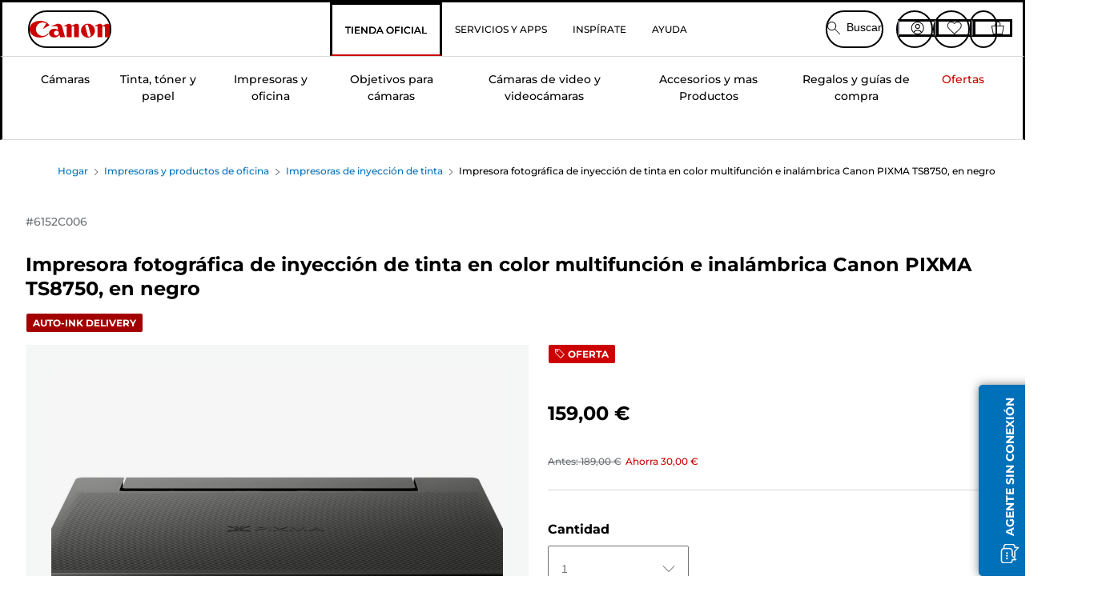

--- FILE ---
content_type: text/html; charset=utf-8
request_url: https://www.canon.es/store/canon-impresora-fotografica-de-inyeccion-de-tinta-en-color-multifuncion-e-inalambrica-canon-pixma-ts8750-en-negro/6152C006/
body_size: 147195
content:
<!doctype html><html lang="es-ES"><head><meta name="charset" content="utf-8"/><meta name="viewport" content="width=device-width, initial-scale=1.0, minimum-scale=1.0, maximum-scale=5.0"/><meta name="format-detection" content="telephone=no"/><link data-react-helmet="true" rel="apple-touch-icon" href="/mobify/bundle/4077/static/img/global/apple-touch-icon.png"/><link data-react-helmet="true" rel="manifest" href="/mobify/bundle/4077/static/manifest.json"/><link data-react-helmet="true" rel="preload" href="https://fonts.gstatic.com/s/montserrat/v26/JTUSjIg1_i6t8kCHKm459Wlhyw.woff2" as="font" type="font/woff2" crossorigin="anonymous"/><link data-react-helmet="true" rel="preload" href="https://fonts.gstatic.com/s/montserrat/v26/JTUQjIg1_i6t8kCHKm459WxRyS7m.woff2" as="font" type="font/woff2" crossorigin="anonymous"/><link data-react-helmet="true" rel="stylesheet" media="screen" type="text/css" href="/mobify/bundle/4077/global.css"/><link data-react-helmet="true" rel="dns-prefetch" href="https://d.la3-c2-ia2.salesforceliveagent.com"/><link data-react-helmet="true" rel="preconnect" href="https://storage.googleapis.com" crossorigin="true"/><link data-react-helmet="true" rel="preconnect" href="https://comeandsee.my.site.com" crossorigin="true"/><link data-react-helmet="true" rel="preconnect" href="https://comeandsee.my.salesforce-scrt.com" crossorigin="true"/><link data-react-helmet="true" rel="dns-prefetch" href="http://cdn.appdynamics.com/"/><link data-react-helmet="true" rel="dns-prefetch" href="https://api.bazaarvoice.com"/><link data-react-helmet="true" rel="dns-prefetch" href="https://apps.bazaarvoice.com"/><link data-react-helmet="true" rel="dns-prefetch" href="https://network-eu-a.bazaarvoice.com"/><link data-react-helmet="true" rel="dns-prefetch" href="https://c.evidon.com"/><link data-react-helmet="true" rel="dns-prefetch" href="https://l.evidon.com"/><link data-react-helmet="true" rel="dns-prefetch" href="https://unpkg.com"/><link data-react-helmet="true" rel="dns-prefetch" href="https://api.cquotient.com"/><link data-react-helmet="true" rel="dns-prefetch" href="https://i1.adis.ws/"/><link data-react-helmet="true" rel="dns-prefetch" href="//cloud.typography.com"/><link data-react-helmet="true" rel="dns-prefetch" href="https://display.ugc.bazaarvoice.com"/><link data-react-helmet="true" rel="dns-prefetch" href="https://network.bazaarvoice.com"/><link data-react-helmet="true" rel="dns-prefetch" href="https://visitor-service-eu-west-1.tealiumiq.com"/><link data-react-helmet="true" rel="dns-prefetch" href="https://apps.nexus.bazaarvoice.com"/><link data-react-helmet="true" rel="dns-prefetch" href="//www.google-analytics.com"/><link data-react-helmet="true" rel="canonical" href="https://www.canon.es/store/canon-impresora-fotografica-de-inyeccion-de-tinta-en-color-multifuncion-e-inalambrica-canon-pixma-ts8750-en-negro/6152C006/"/><meta data-react-helmet="true" charSet="UTF-8"/><meta data-react-helmet="true" property="f_appid" content="396972923733563"/><meta data-react-helmet="true" property="p_domain" content="6ffb64a0539dac3ee19243f6bd002912"/><meta data-react-helmet="true" property="google-site-verification" content="aqxyKXUd2myDwusuuzXTRGjjKSRjf3CAexVWqgFc_vs"/><meta data-react-helmet="true" property="theme-color" content="#0176D3"/><meta data-react-helmet="true" property="apple-mobile-web-app-title" content="Tienda Canon Espana"/><meta data-react-helmet="true" property="og:Title" content="Impresora fotográfica de inyección de tinta en color multifunción e inalámbrica Canon PIXMA TS8750, en negro"/><meta data-react-helmet="true" property="og:Description" content="Shop online for Impresora fotográfica de inyección de tinta en color multifunción e inalámbrica Canon PIXMA TS8750, en negro at Canon. Just one of many great deals in Impresoras de inyección de tinta"/><meta data-react-helmet="true" property="og:Url" content="https://www.canon.es/store/canon-impresora-fotografica-de-inyeccion-de-tinta-en-color-multifuncion-e-inalambrica-canon-pixma-ts8750-en-negro/6152C006/"/><meta data-react-helmet="true" property="og:ImageUrl" content="https://i1.adis.ws/i/canon/6152C008_PIXMA_TS8750_01"/><meta data-react-helmet="true" property="og:Brand" content="Canon"/><meta data-react-helmet="true" property="og:Availability" content="outOfStock"/><meta data-react-helmet="true" name="twitter:Card" content="Summary_large_image"/><meta data-react-helmet="true" name="twitter:Title" content="Impresora fotográfica de inyección de tinta en color multifunción e inalámbrica Canon PIXMA TS8750, en negro"/><meta data-react-helmet="true" name="twitter:Description" content="Shop online for Impresora fotográfica de inyección de tinta en color multifunción e inalámbrica Canon PIXMA TS8750, en negro at Canon. Just one of many great deals in Impresoras de inyección de tinta"/><meta data-react-helmet="true" name="twitter:Image" content="https://i1.adis.ws/i/canon/6152C008_PIXMA_TS8750_01"/><meta data-react-helmet="true" name="twitter:Site" content="Canon ES"/><meta data-react-helmet="true" name="twitter:Url" content="https://www.canon.es/store/canon-impresora-fotografica-de-inyeccion-de-tinta-en-color-multifuncion-e-inalambrica-canon-pixma-ts8750-en-negro/6152C006/"/><meta data-react-helmet="true" name="description" content="Compra Impresora fotográfica de inyección de tinta en color multifunción e inalámbrica Canon PIXMA TS8750, en negro en Tienda Canon Espana. Esta es una de las muchas ofertas en Impresoras inalámbricas.¡El envío de cualquier pedido de 30 € ó más es gratis!."/><meta data-react-helmet="true" name="keywords" content="Impresora fotográfica de inyección de tinta en color multifunción e inalámbrica Canon PIXMA TS8750, en negro, Tienda Canon Espana"/><script data-react-helmet="true" src="/mobify/bundle/4077/static/head-active_data.js" id="headActiveData" async="" type="text/javascript"></script><script data-react-helmet="true" async="" src="//cdn.appdynamics.com/adrum/adrum-23.10.1.4359.js"></script><script data-react-helmet="true" async="" type="text/javascript">
        if (typeof window !== 'undefined') {
            window['adrum-start-time'] = new Date().getTime();
            (function(config) {
                config.appKey = "AD-AAB-ADX-TJN";
                config.adrumExtUrlHttp = "http://cdn.appdynamics.com";
                config.adrumExtUrlHttps = "https://cdn.appdynamics.com";
                config.beaconUrlHttp = "http://pdx-col.eum-appdynamics.com";
                config.beaconUrlHttps = "https://pdx-col.eum-appdynamics.com";
                config.useHTTPSAlways = true;
                config.resTiming = { bufSize: 200, clearResTimingOnBeaconSend: true };
                config.maxUrlLength = 512;
                config.spa = { spa2: true };
            })(window['adrum-config'] || (window['adrum-config'] = {}));
        }
    </script><script data-react-helmet="true" async="" src="//tags.tiqcdn.com/utag/canoneurope/es-main/prod/utag.sync.js"></script><script data-react-helmet="true" rel="preconnect" async="" src="https://apps.bazaarvoice.com/deployments/canon-europe/main_site/production/es_ES/bv.js"></script><script data-react-helmet="true" id="tealium-utag-script" async="" src="//tags.tiqcdn.com/utag/canoneurope/es-main/prod/utag.js"></script><script data-react-helmet="true" type="application/ld+json">{"@context":"https://schema.org/","@type":"Product","@id":"https://www.canon.es/store/canon-impresora-fotografica-de-inyeccion-de-tinta-en-color-multifuncion-e-inalambrica-canon-pixma-ts8750-en-negro/6152C006/","name":"Impresora fotográfica de inyección de tinta en color multifunción e inalámbrica Canon PIXMA TS8750, en negro","image":["https://i1.adis.ws/i/canon/6152C008_PIXMA_TS8750_01","https://i1.adis.ws/i/canon/6152C008_PIXMA_TS8750_02","https://i1.adis.ws/i/canon/6152C008_PIXMA_TS8750_03","https://i1.adis.ws/i/canon/6152C008_PIXMA_TS8750_04","https://i1.adis.ws/i/canon/6152C008_PIXMA_TS8750_05","https://i1.adis.ws/i/canon/6152C008_PIXMA_TS8750_06","https://i1.adis.ws/i/canon/6152C008_PIXMA_TS8750_07"],"description":"Fácil de usar y compacta, la PIXMA TS8750 de Canon es una impresora versátil fantástica para toda la familia","sku":"6152C006","brand":{"@type":"Brand","name":"Canon"},"offers":{"@type":"Offer","url":"https://www.canon.es/store/canon-impresora-fotografica-de-inyeccion-de-tinta-en-color-multifuncion-e-inalambrica-canon-pixma-ts8750-en-negro/6152C006/","priceCurrency":"EUR","price":189,"availability":"https://schema.org/OutOfStock"}}</script><title data-react-helmet="true">Comprar Impresora fotográfica de inyección de tinta en color multifunción e inalámbrica Canon PIXMA TS8750, en negro — Tienda Canon Espana</title>
<script>(window.BOOMR_mq=window.BOOMR_mq||[]).push(["addVar",{"rua.upush":"false","rua.cpush":"false","rua.upre":"false","rua.cpre":"false","rua.uprl":"false","rua.cprl":"false","rua.cprf":"false","rua.trans":"","rua.cook":"false","rua.ims":"false","rua.ufprl":"false","rua.cfprl":"false","rua.isuxp":"false","rua.texp":"norulematch","rua.ceh":"false","rua.ueh":"false","rua.ieh.st":"0"}]);</script>
                              <script>!function(e){var n="https://s.go-mpulse.net/boomerang/";if("False"=="True")e.BOOMR_config=e.BOOMR_config||{},e.BOOMR_config.PageParams=e.BOOMR_config.PageParams||{},e.BOOMR_config.PageParams.pci=!0,n="https://s2.go-mpulse.net/boomerang/";if(window.BOOMR_API_key="7HTJR-MGHGC-LCPRS-Y5XWD-2C9P7",function(){function e(){if(!o){var e=document.createElement("script");e.id="boomr-scr-as",e.src=window.BOOMR.url,e.async=!0,i.parentNode.appendChild(e),o=!0}}function t(e){o=!0;var n,t,a,r,d=document,O=window;if(window.BOOMR.snippetMethod=e?"if":"i",t=function(e,n){var t=d.createElement("script");t.id=n||"boomr-if-as",t.src=window.BOOMR.url,BOOMR_lstart=(new Date).getTime(),e=e||d.body,e.appendChild(t)},!window.addEventListener&&window.attachEvent&&navigator.userAgent.match(/MSIE [67]\./))return window.BOOMR.snippetMethod="s",void t(i.parentNode,"boomr-async");a=document.createElement("IFRAME"),a.src="about:blank",a.title="",a.role="presentation",a.loading="eager",r=(a.frameElement||a).style,r.width=0,r.height=0,r.border=0,r.display="none",i.parentNode.appendChild(a);try{O=a.contentWindow,d=O.document.open()}catch(_){n=document.domain,a.src="javascript:var d=document.open();d.domain='"+n+"';void(0);",O=a.contentWindow,d=O.document.open()}if(n)d._boomrl=function(){this.domain=n,t()},d.write("<bo"+"dy onload='document._boomrl();'>");else if(O._boomrl=function(){t()},O.addEventListener)O.addEventListener("load",O._boomrl,!1);else if(O.attachEvent)O.attachEvent("onload",O._boomrl);d.close()}function a(e){window.BOOMR_onload=e&&e.timeStamp||(new Date).getTime()}if(!window.BOOMR||!window.BOOMR.version&&!window.BOOMR.snippetExecuted){window.BOOMR=window.BOOMR||{},window.BOOMR.snippetStart=(new Date).getTime(),window.BOOMR.snippetExecuted=!0,window.BOOMR.snippetVersion=12,window.BOOMR.url=n+"7HTJR-MGHGC-LCPRS-Y5XWD-2C9P7";var i=document.currentScript||document.getElementsByTagName("script")[0],o=!1,r=document.createElement("link");if(r.relList&&"function"==typeof r.relList.supports&&r.relList.supports("preload")&&"as"in r)window.BOOMR.snippetMethod="p",r.href=window.BOOMR.url,r.rel="preload",r.as="script",r.addEventListener("load",e),r.addEventListener("error",function(){t(!0)}),setTimeout(function(){if(!o)t(!0)},3e3),BOOMR_lstart=(new Date).getTime(),i.parentNode.appendChild(r);else t(!1);if(window.addEventListener)window.addEventListener("load",a,!1);else if(window.attachEvent)window.attachEvent("onload",a)}}(),"".length>0)if(e&&"performance"in e&&e.performance&&"function"==typeof e.performance.setResourceTimingBufferSize)e.performance.setResourceTimingBufferSize();!function(){if(BOOMR=e.BOOMR||{},BOOMR.plugins=BOOMR.plugins||{},!BOOMR.plugins.AK){var n=""=="true"?1:0,t="",a="aofmfzixyydb62l7egrq-f-6b8bf0a77-clientnsv4-s.akamaihd.net",i="false"=="true"?2:1,o={"ak.v":"39","ak.cp":"191893","ak.ai":parseInt("177521",10),"ak.ol":"0","ak.cr":9,"ak.ipv":4,"ak.proto":"h2","ak.rid":"16cfad1d","ak.r":37607,"ak.a2":n,"ak.m":"a","ak.n":"essl","ak.bpcip":"3.138.194.0","ak.cport":40644,"ak.gh":"23.198.5.4","ak.quicv":"","ak.tlsv":"tls1.3","ak.0rtt":"","ak.0rtt.ed":"","ak.csrc":"-","ak.acc":"","ak.t":"1769939363","ak.ak":"hOBiQwZUYzCg5VSAfCLimQ==buVUz65uqZyYIaCZeRQd+U3ym0CCM6Dj8htGKbFP/LMILkwPaJFV9z4vTmCLHwL2j4zDZU2B9kyJJP4Bsk+c620yrMlDVkdPfWe5FCbM53eG1w1c/S6XJU8ti7nWUWYIh3V9MUmMndDa4QGUjiU62IC9jKdACbtkgLnjSUbBXnpJQ7cQFVh/yzOGdOhqIy/D3/gFDfe2Wa18i/ZzVTTIY6YscF0OE+DX745sTd0+1W5BOskilkFAeaCm4tcXqo1xKA6FPVzVBTOJ3/XarJxwZ3IjFL2KT5YYYnxjVnclD4MYtu/pio6iqQ1JusQdj7mfapn/rkLrS1IbC0hpDyfHCtdCaoh3toqMookAtXEp8jz8VXr6SL45C0hvoU9TFrGjTksBiP5iaIcAHmsrT8jX4S38Cqs+2Yrh0+NxXOSRPTI=","ak.pv":"592","ak.dpoabenc":"","ak.tf":i};if(""!==t)o["ak.ruds"]=t;var r={i:!1,av:function(n){var t="http.initiator";if(n&&(!n[t]||"spa_hard"===n[t]))o["ak.feo"]=void 0!==e.aFeoApplied?1:0,BOOMR.addVar(o)},rv:function(){var e=["ak.bpcip","ak.cport","ak.cr","ak.csrc","ak.gh","ak.ipv","ak.m","ak.n","ak.ol","ak.proto","ak.quicv","ak.tlsv","ak.0rtt","ak.0rtt.ed","ak.r","ak.acc","ak.t","ak.tf"];BOOMR.removeVar(e)}};BOOMR.plugins.AK={akVars:o,akDNSPreFetchDomain:a,init:function(){if(!r.i){var e=BOOMR.subscribe;e("before_beacon",r.av,null,null),e("onbeacon",r.rv,null,null),r.i=!0}return this},is_complete:function(){return!0}}}}()}(window);</script></head><body><div><svg xmlns="http://www.w3.org/2000/svg" xmlns:xlink="http://www.w3.org/1999/xlink" style="position: absolute; width: 0; height: 0" aria-hidden="true" id="__SVG_SPRITE_NODE__"><symbol viewBox="0 0 24 24" fill="none" xmlns="http://www.w3.org/2000/svg" id="chevron-right">
<path d="M15.7799 11.2799C15.9206 11.4204 15.9997 11.611 15.9999 11.8099V12.1899C15.9976 12.3883 15.9188 12.5781 15.7799 12.7199L10.6399 17.8499C10.546 17.9445 10.4182 17.9978 10.2849 17.9978C10.1516 17.9978 10.0238 17.9445 9.92992 17.8499L9.21992 17.1399C9.12586 17.0477 9.07285 16.9215 9.07285 16.7899C9.07285 16.6582 9.12586 16.532 9.21992 16.4399L13.6699 11.9999L9.21992 7.55985C9.12526 7.46597 9.07202 7.33817 9.07202 7.20485C9.07202 7.07153 9.12526 6.94374 9.21992 6.84985L9.92992 6.14985C10.0238 6.0552 10.1516 6.00195 10.2849 6.00195C10.4182 6.00195 10.546 6.0552 10.6399 6.14985L15.7799 11.2799Z" fill="currentColor" />
</symbol><symbol xmlns="http://www.w3.org/2000/svg" viewBox="0 0 31.999 32" id="basket">
  <g id="basket_Icons" transform="translate(0)">
    <path id="basket_icon-basket-5" d="M31.77,10.37A1,1,0,0,0,31,10H23.03V7a7,7,0,1,0-14,0v3H1a.971.971,0,0,0-.77.37,1,1,0,0,0-.21.83l4,20A.988.988,0,0,0,5,32H27.01a1,1,0,0,0,.98-.8l3.99-20a1,1,0,0,0-.21-.83ZM11.03,7a5,5,0,1,1,10,0v3h-10ZM26.19,30H5.82L2.22,12H29.78L26.19,30Z" fill="#231f20" />
  </g>
</symbol><symbol xmlns="http://www.w3.org/2000/svg" viewBox="0 0 24 24.001" id="buttonmedium">
  <g id="buttonmedium_icon-basket-line_" data-name="icon-basket-line " transform="translate(0)">
    <path id="buttonmedium_icon-basket-line_2" data-name="icon-basket-line " d="M23.828,7.778a.752.752,0,0,0-.578-.278H17.273V5.25a5.25,5.25,0,1,0-10.5,0V7.5H.75a.728.728,0,0,0-.578.278A.749.749,0,0,0,.015,8.4l3,15a.741.741,0,0,0,.735.6H20.258a.748.748,0,0,0,.735-.6l2.993-15a.749.749,0,0,0-.158-.623ZM8.273,5.25a3.75,3.75,0,0,1,7.5,0V7.5h-7.5V5.25ZM19.643,22.5H4.365L1.665,9H22.336L19.643,22.5Z" transform="translate(0)" fill="#FFFFFF" />
  </g>
</symbol><symbol xmlns="http://www.w3.org/2000/svg" viewBox="0 0 24 17.117" id="pdpEmailIcon">
  <path id="pdpEmailIcon_icon-email-line_" data-name="icon-email-line " d="M22.92,0H1.072A1.072,1.072,0,0,0,0,1.072V16.045a1.072,1.072,0,0,0,1.072,1.072H22.928A1.072,1.072,0,0,0,24,16.045V1.072A1.072,1.072,0,0,0,22.928,0ZM1.5,2.617,7.43,8.487,1.5,14.41ZM14.425,7.888h0c-.69.675-1.252,1.215-1.56,1.492a1.94,1.94,0,0,1-2.422-.015L2.5,1.5H20.836C19.187,3.157,16.3,6.043,14.418,7.888ZM8.495,9.545l.93.922a.41.41,0,0,0,.075.06,3.979,3.979,0,0,0,2.287.78,3.056,3.056,0,0,0,2.084-.817c.24-.217.622-.585,1.087-1.035l6.358,6.163H2.422L8.495,9.552ZM16.037,8.4c2.152-2.122,5.128-5.106,6.455-6.44V14.658Z" fill="#FFFFFF" />
</symbol><symbol xmlns="http://www.w3.org/2000/svg" viewBox="0 0 12.001 12" id="Badgelabel">
  <g id="Badgelabel_Group_18620" data-name="Group 18620" transform="translate(-8)">
    <g id="Badgelabel_Group_18618" data-name="Group 18618" transform="translate(0.223)">
      <path id="Badgelabel_Path_10824" data-name="Path 10824" d="M101.885,276.144,94.846,269.1l0-4.957,4.962,0,7.039,7.039Zm-6.3-7.345,6.3,6.3,3.917-3.917-6.3-6.3-3.918,0Z" transform="translate(-87.067 -264.144)" fill="#fff" />
      <g id="Badgelabel_Group_14587" data-name="Group 14587" transform="translate(9.177 1.399)">
        <g id="Badgelabel_Group_18172" data-name="Group 18172" transform="translate(0)">
          <path id="Badgelabel_Path_10825" data-name="Path 10825" d="M107.631,278.125a1.205,1.205,0,1,1,.853-.353,1.2,1.2,0,0,1-.853.353m0-1.673a.468.468,0,1,0,.331.137.466.466,0,0,0-.331-.137" transform="translate(-106.425 -275.714)" fill="#fff" />
        </g>
      </g>
    </g>
  </g>
</symbol><symbol xmlns="http://www.w3.org/2000/svg" viewBox="0 0 31.98 17.005" id="upward-arrow">
  <path id="upward-arrow_icon-up-line_" data-name="icon-up-line " d="M31,17a1.024,1.024,0,0,1-.71-.29L16,2.41,1.71,16.71a1,1,0,0,1-1.41,0A.982.982,0,0,1,.01,16a1.024,1.024,0,0,1,.29-.71L15.29.29a1,1,0,0,1,1.41,0l15,15a.982.982,0,0,1,.29.71,1.024,1.024,0,0,1-.29.71.966.966,0,0,1-.71.29Z" transform="translate(-0.01 0.002)" fill="#231f20" />
</symbol><symbol xmlns="http://www.w3.org/2000/svg" viewBox="0 0 31.99 17.003" id="downward-arrow">
  <path id="downward-arrow_icon-down-line_" data-name="icon-down-line " d="M16,17a1.024,1.024,0,0,1-.71-.29l-15-15A.982.982,0,0,1,0,1,1.024,1.024,0,0,1,.29.29a1.008,1.008,0,0,1,1.42,0L16,14.58,30.29.29a1,1,0,0,1,1.41,0,.982.982,0,0,1,.29.71,1.024,1.024,0,0,1-.29.71l-15,15a.982.982,0,0,1-.71.29Z" transform="translate(0 0.002)" fill="#231f20" />
</symbol><symbol xmlns="http://www.w3.org/2000/svg" viewBox="0 0 25 17" id="free-delivery">
  <path id="free-delivery_free-delivery-icon" d="M70.683,174.594l0-4.964-3.78-6.072H62.64v-2.9H46.687v13.932H49.93l.009.055a2.335,2.335,0,0,0,4.625,0l.009-.055H63.6l.009.055a2.335,2.335,0,0,0,4.625,0l.009-.055Zm-6.434-.347a1.673,1.673,0,1,1,1.673,1.721,1.7,1.7,0,0,1-1.673-1.721m0-5.311v-3.029h3.325l1.893,3.029Zm5.758,4v.959H68.243l-.009-.056a2.335,2.335,0,0,0-4.625,0l-.009.055h-.959v-9.647h3.9l.6.959H63.574v4.418H69.9l.094.152.01,2.462H68.8v.7Zm-19.428,1.307a1.673,1.673,0,1,1,1.673,1.721,1.7,1.7,0,0,1-1.673-1.721m11.387-.348H54.573l-.009-.056a2.335,2.335,0,0,0-4.625,0l-.009.055H47.362V161.357h14.6Z" transform="translate(-46.187 -160.162)" fill="#417505" stroke="rgba(0,0,0,0)" stroke-width="1" />
</symbol><symbol xmlns="http://www.w3.org/2000/svg" viewBox="0 0 17.414 17.414" id="close">
  <g id="close_Menu" transform="translate(-3.241 -1.308)">
    <path id="close_Line_Copy_3" data-name="Line Copy 3" d="M0,0H22.627" transform="translate(3.948 2.015) rotate(45)" fill="none" stroke="#000" stroke-linecap="square" stroke-width="1" />
    <path id="close_Line_Copy_3-2" data-name="Line Copy 3" d="M0,0H22.627" transform="translate(3.948 18.015) rotate(-45)" fill="none" stroke="#000" stroke-linecap="square" stroke-width="1" />
  </g>
</symbol><symbol xmlns="http://www.w3.org/2000/svg" viewBox="0 0 32 32" id="arrow">
  <path id="arrow_Path_15929" data-name="Path 15929" d="M12.69,7.26a.982.982,0,0,0-.71-.29,1.024,1.024,0,0,0-.71.29,1,1,0,0,0,0,1.41l7.32,7.32-7.32,7.32a1,1,0,0,0,0,1.41.982.982,0,0,0,.71.29,1.024,1.024,0,0,0,.71-.29l8.03-8.03a.982.982,0,0,0,.29-.71,1.024,1.024,0,0,0-.29-.71Z" fill="#0071B8" />
  <path id="arrow_Path_15930" data-name="Path 15930" d="M16,0A16,16,0,1,0,32,16,16.021,16.021,0,0,0,16,0Zm0,30A14,14,0,1,1,30,16,14.015,14.015,0,0,1,16,30Z" fill="#0071B8" />
</symbol><symbol xmlns="http://www.w3.org/2000/svg" viewBox="0 0 44 72" id="nextarrow">
  <rect id="nextarrow_Rectangle_251" data-name="Rectangle 251" width="12" height="24" fill="#fff" opacity="0.996" />
  <path id="nextarrow_Path_383" data-name="Path 383" d="M-10969.429-19979.027l12,12-12,12" transform="translate(10985.429 20003.027)" fill="none" stroke="#c00" stroke-linecap="round" stroke-linejoin="round" stroke-width="2" />
</symbol><symbol xmlns="http://www.w3.org/2000/svg" viewBox="0 0 44 72" id="prevarrow">
  <g id="prevarrow_Group_18572" data-name="Group 18572" opacity="0.996">
    <rect id="prevarrow_Rectangle_251" data-name="Rectangle 251" width="12" height="24" fill="#fff" />
    <path id="prevarrow_Path_383" data-name="Path 383" d="M-10957.429-19979.027l-12,12,12,12" transform="translate(10985.429 20003.027)" fill="none" stroke="#c00" stroke-linecap="round" stroke-linejoin="round" stroke-width="2" />
  </g>
</symbol><symbol xmlns="http://www.w3.org/2000/svg" viewBox="0 0 4.251 8" id="breadcrumbforwardarrow">
  <g id="breadcrumbforwardarrow_icon-right-line_" data-name="icon-right-line " transform="translate(0.002)">
    <path id="breadcrumbforwardarrow_icon-right-line_2" data-name="icon-right-line " d="M4.248,4a.256.256,0,0,1-.073.177L.426,7.927A.245.245,0,0,1,.248,8a.256.256,0,0,1-.178-.073.249.249,0,0,1,0-.352L3.643,4,.071.428a.252.252,0,0,1,0-.355A.245.245,0,0,1,.248,0,.256.256,0,0,1,.426.073l3.75,3.75A.246.246,0,0,1,4.248,4Z" transform="translate(0)" fill="#090909" />
  </g>
</symbol><symbol xmlns="http://www.w3.org/2000/svg" viewBox="0 0 4.251 8" id="breadcrumbbackwardarrow">
  <g id="breadcrumbbackwardarrow_icon-right-line_" data-name="icon-right-line " transform="translate(0.002)">
    <path id="breadcrumbbackwardarrow_icon-right-line_2" data-name="icon-right-line " d="M4.248,4a.256.256,0,0,1-.073.177L.426,7.927A.245.245,0,0,1,.248,8a.256.256,0,0,1-.178-.073.249.249,0,0,1,0-.352L3.643,4,.071.428a.252.252,0,0,1,0-.355A.245.245,0,0,1,.248,0,.256.256,0,0,1,.426.073l3.75,3.75A.246.246,0,0,1,4.248,4Z" transform="translate(0)" fill="#0071B8" />
  </g>
</symbol><symbol xmlns="http://www.w3.org/2000/svg" viewBox="0 0 32 32" id="closeiconview">
  <defs>
    <style>
      #closeiconview .cls-1 {
        fill: #231f20;
        stroke-width: 0px;
      }
    </style>
  </defs>
  <g id="closeiconview_Icons">
    <g>
      <path class="cls-1" d="m17.41,16l7.14-7.14c.39-.39.39-1.02,0-1.41s-1.02-.39-1.41,0l-7.14,7.14-7.14-7.14c-.39-.39-1.02-.39-1.41,0s-.39,1.02,0,1.41l7.14,7.14-7.14,7.14c-.39.39-.39,1.02,0,1.41.2.2.45.29.71.29s.51-.1.71-.29l7.14-7.14,7.14,7.14c.2.2.45.29.71.29s.51-.1.71-.29c.39-.39.39-1.02,0-1.41l-7.14-7.14Z" />
      <path class="cls-1" d="m16,32C7.18,32,0,24.82,0,16S7.18,0,16,0s16,7.18,16,16-7.18,16-16,16Zm0-30c-7.72,0-14,6.28-14,14s6.28,14,14,14,14-6.28,14-14S23.72,2,16,2Z" />
    </g>
  </g>
</symbol><symbol xmlns="http://www.w3.org/2000/svg" viewBox="0 0 32.005 31.993" id="icon-close-blue">
  <path id="icon-close-blue_icon-close-line_" data-name="icon-close-line " d="M17.41,16,31.71,1.71A1,1,0,0,0,30.3.3L16.01,14.59,1.71.29A1,1,0,0,0,.29,1.71L14.58,16,.29,30.29a1,1,0,0,0,0,1.41.982.982,0,0,0,.71.29,1.024,1.024,0,0,0,.71-.29L16,17.41,30.29,31.7a.982.982,0,0,0,.71.29,1.024,1.024,0,0,0,.71-.29,1,1,0,0,0,0-1.41L17.42,16Z" transform="translate(0.003 0.002)" fill="#0071B8" />
</symbol><symbol xmlns="http://www.w3.org/2000/svg" viewBox="0 0 31.993 28.007" id="icon-heart-blue">
  <path id="icon-heart-blue_icon-heart-line_" data-name="icon-heart-line " d="M16,28a1,1,0,0,1-.71-.3L2.26,14.53A8.982,8.982,0,0,1,.02,8.05a8.828,8.828,0,0,1,2.2-5.17A9.714,9.714,0,0,1,8.61,0,9.784,9.784,0,0,1,16,3.21,9.765,9.765,0,0,1,23.39,0a9.658,9.658,0,0,1,6.35,2.83l.04.04a8.835,8.835,0,0,1,2.19,5.18,8.934,8.934,0,0,1-2.19,6.43L16.71,27.7A1,1,0,0,1,16,28ZM8.94,1.99H8.69A7.673,7.673,0,0,0,3.68,4.23,6.857,6.857,0,0,0,2.02,8.18a7.065,7.065,0,0,0,1.7,4.98L16,25.57,28.32,13.11a6.992,6.992,0,0,0,1.66-4.93A6.857,6.857,0,0,0,28.3,4.2a7.647,7.647,0,0,0-4.99-2.22c-3.98-.16-6.39,3.19-6.5,3.34a1.014,1.014,0,0,1-.82.42h0a1.028,1.028,0,0,1-.82-.42A8.3,8.3,0,0,0,8.93,1.98Z" transform="translate(0.001 0.007)" fill="#0071B8" />
</symbol><symbol xmlns="http://www.w3.org/2000/svg" viewBox="0 0 17 32" id="rightarrowview">
  <defs>
    <style>
      #rightarrowview .cls-1 {
        fill: #231f20;
        stroke-width: 0px;
      }
    </style>
  </defs>
  <g id="rightarrowview_Icons">
    <path class="cls-1" d="m17,16c0,.26-.1.51-.29.71L1.71,31.71c-.2.2-.45.29-.71.29s-.51-.1-.71-.29c-.39-.39-.39-1.02,0-1.41l14.29-14.29L.29,1.71C-.1,1.32-.1.68.29.29c.2-.2.45-.29.71-.29s.51.1.71.29l15,15c.2.2.29.45.29.71Z" />
  </g>
</symbol><symbol xmlns="http://www.w3.org/2000/svg" viewBox="0 0 31.99 17.003" id="downwardArrowQuantity">
  <path id="downwardArrowQuantity_icon-down-line_" data-name="icon-down-line " d="M16,17a1.024,1.024,0,0,1-.71-.29l-15-15A.982.982,0,0,1,0,1,1.024,1.024,0,0,1,.29.29a1.008,1.008,0,0,1,1.42,0L16,14.58,30.29.29a1,1,0,0,1,1.41,0,.982.982,0,0,1,.29.71,1.024,1.024,0,0,1-.29.71l-15,15a.982.982,0,0,1-.71.29Z" transform="translate(0 0.002)" fill="#6E7276" />
</symbol><symbol xmlns="http://www.w3.org/2000/svg" viewBox="0 0 32.001 24.042" id="icon-tick-line">
  <path id="icon-tick-line_icon-tick-line_" data-name="icon-tick-line " d="M10.52,24.04a1.052,1.052,0,0,1-.71-.29L.29,14.23A1,1,0,0,1,1.7,12.82l8.78,8.78L30.27.32A.988.988,0,0,1,31.68.27a1,1,0,0,1,.05,1.41L11.25,23.72a1,1,0,0,1-.71.32h-.02Z" transform="translate(0.002 0.002)" fill="#ffffff" />
</symbol></svg></div><div class="react-target"><style data-emotion="css-global 73ik0r">@font-face{font-family:'Montserrat';font-style:italic;font-weight:500;src:url(https://fonts.gstatic.com/s/montserrat/v26/JTUQjIg1_i6t8kCHKm459WxRxy7mw9c.woff2) format('woff2');unicode-range:U+0100-02AF,U+0304,U+0308,U+0329,U+1E00-1E9F,U+1EF2-1EFF,U+2020,U+20A0-20AB,U+20AD-20CF,U+2113,U+2C60-2C7F,U+A720-A7FF;font-display:swap;}@font-face{font-family:'Montserrat';font-style:italic;font-weight:500;src:url(https://fonts.gstatic.com/s/montserrat/v26/JTUQjIg1_i6t8kCHKm459WxRyS7m.woff2) format('woff2');unicode-range:U+0000-00FF,U+0131,U+0152-0153,U+02BB-02BC,U+02C6,U+02DA,U+02DC,U+0304,U+0308,U+0329,U+2000-206F,U+2074,U+20AC,U+2122,U+2191,U+2193,U+2212,U+2215,U+FEFF,U+FFFD;font-display:swap;}@font-face{font-family:'Montserrat';font-style:italic;font-weight:700;src:url(https://fonts.gstatic.com/s/montserrat/v26/JTUQjIg1_i6t8kCHKm459WxRxy7mw9c.woff2) format('woff2');unicode-range:U+0100-02AF,U+0304,U+0308,U+0329,U+1E00-1E9F,U+1EF2-1EFF,U+2020,U+20A0-20AB,U+20AD-20CF,U+2113,U+2C60-2C7F,U+A720-A7FF;font-display:swap;}@font-face{font-family:'Montserrat';font-style:italic;font-weight:700;src:url(https://fonts.gstatic.com/s/montserrat/v26/JTUQjIg1_i6t8kCHKm459WxRyS7m.woff2) format('woff2');unicode-range:U+0000-00FF,U+0131,U+0152-0153,U+02BB-02BC,U+02C6,U+02DA,U+02DC,U+0304,U+0308,U+0329,U+2000-206F,U+2074,U+20AC,U+2122,U+2191,U+2193,U+2212,U+2215,U+FEFF,U+FFFD;font-display:swap;}@font-face{font-family:'Montserrat';font-style:normal;font-weight:500;src:url(https://fonts.gstatic.com/s/montserrat/v26/JTUSjIg1_i6t8kCHKm459Wdhyzbi.woff2) format('woff2');unicode-range:U+0100-02AF,U+0304,U+0308,U+0329,U+1E00-1E9F,U+1EF2-1EFF,U+2020,U+20A0-20AB,U+20AD-20CF,U+2113,U+2C60-2C7F,U+A720-A7FF;font-display:swap;}@font-face{font-family:'Montserrat';font-style:normal;font-weight:500;src:url(https://fonts.gstatic.com/s/montserrat/v26/JTUSjIg1_i6t8kCHKm459Wlhyw.woff2) format('woff2');unicode-range:U+0000-00FF,U+0131,U+0152-0153,U+02BB-02BC,U+02C6,U+02DA,U+02DC,U+0304,U+0308,U+0329,U+2000-206F,U+2074,U+20AC,U+2122,U+2191,U+2193,U+2212,U+2215,U+FEFF,U+FFFD;font-display:swap;}@font-face{font-family:'Montserrat';font-style:normal;font-weight:700;src:url(https://fonts.gstatic.com/s/montserrat/v26/JTUSjIg1_i6t8kCHKm459Wdhyzbi.woff2) format('woff2');unicode-range:U+0100-02AF,U+0304,U+0308,U+0329,U+1E00-1E9F,U+1EF2-1EFF,U+2020,U+20A0-20AB,U+20AD-20CF,U+2113,U+2C60-2C7F,U+A720-A7FF;font-display:swap;}@font-face{font-family:'Montserrat';font-style:normal;font-weight:700;src:url(https://fonts.gstatic.com/s/montserrat/v26/JTUSjIg1_i6t8kCHKm459Wlhyw.woff2) format('woff2');unicode-range:U+0000-00FF,U+0131,U+0152-0153,U+02BB-02BC,U+02C6,U+02DA,U+02DC,U+0304,U+0308,U+0329,U+2000-206F,U+2074,U+20AC,U+2122,U+2191,U+2193,U+2212,U+2215,U+FEFF,U+FFFD;font-display:swap;}@font-face{font-family:'Tungsten A';src:url([data-uri]);font-weight:600;font-style:normal;font-display:swap;}@font-face{font-family:'Tungsten B';src:url([data-uri]);font-weight:600;font-style:normal;font-display:swap;}</style><style data-emotion="css-global 16iumv8">:host,:root,[data-theme]{--chakra-ring-inset:var(--chakra-empty,/*!*/ /*!*/);--chakra-ring-offset-width:0px;--chakra-ring-offset-color:#fff;--chakra-ring-color:rgba(66, 153, 225, 0.6);--chakra-ring-offset-shadow:0 0 #0000;--chakra-ring-shadow:0 0 #0000;--chakra-space-x-reverse:0;--chakra-space-y-reverse:0;--chakra-colors-transparent:transparent;--chakra-colors-current:currentColor;--chakra-colors-black:#000000;--chakra-colors-white:#ffffff;--chakra-colors-whiteAlpha-50:rgba(255, 255, 255, 0.04);--chakra-colors-whiteAlpha-100:rgba(255, 255, 255, 0.06);--chakra-colors-whiteAlpha-200:rgba(255, 255, 255, 0.08);--chakra-colors-whiteAlpha-300:rgba(255, 255, 255, 0.16);--chakra-colors-whiteAlpha-400:rgba(255, 255, 255, 0.24);--chakra-colors-whiteAlpha-500:rgba(255, 255, 255, 0.36);--chakra-colors-whiteAlpha-600:rgba(255, 255, 255, 0.48);--chakra-colors-whiteAlpha-700:rgba(255, 255, 255, 0.64);--chakra-colors-whiteAlpha-800:rgba(255, 255, 255, 0.80);--chakra-colors-whiteAlpha-900:rgba(255, 255, 255, 0.92);--chakra-colors-blackAlpha-50:rgba(0, 0, 0, 0.04);--chakra-colors-blackAlpha-100:rgba(0, 0, 0, 0.06);--chakra-colors-blackAlpha-200:rgba(0, 0, 0, 0.08);--chakra-colors-blackAlpha-300:rgba(0, 0, 0, 0.16);--chakra-colors-blackAlpha-400:rgba(0, 0, 0, 0.24);--chakra-colors-blackAlpha-500:rgba(0, 0, 0, 0.36);--chakra-colors-blackAlpha-600:rgba(0, 0, 0, 0.48);--chakra-colors-blackAlpha-700:rgba(0, 0, 0, 0.64);--chakra-colors-blackAlpha-800:rgba(0, 0, 0, 0.80);--chakra-colors-blackAlpha-900:rgba(0, 0, 0, 0.92);--chakra-colors-gray-50:#F3F3F3;--chakra-colors-gray-100:#E5E5E5;--chakra-colors-gray-200:#C9C9C9;--chakra-colors-gray-300:#AEAEAE;--chakra-colors-gray-400:#A0A0A0;--chakra-colors-gray-500:#939393;--chakra-colors-gray-600:#747474;--chakra-colors-gray-700:#5C5C5C;--chakra-colors-gray-800:#444444;--chakra-colors-gray-900:#181818;--chakra-colors-red-50:#FEF1EE;--chakra-colors-red-100:#FEDED8;--chakra-colors-red-200:#FEB8AB;--chakra-colors-red-300:#FE8F7D;--chakra-colors-red-400:#FE7765;--chakra-colors-red-500:#FE5C4C;--chakra-colors-red-600:#EA001E;--chakra-colors-red-700:#BA0517;--chakra-colors-red-800:#8E030F;--chakra-colors-red-900:#640103;--chakra-colors-orange-50:#FEF1ED;--chakra-colors-orange-100:#FFDED5;--chakra-colors-orange-200:#FEB9A5;--chakra-colors-orange-300:#FF906E;--chakra-colors-orange-400:#FF784F;--chakra-colors-orange-500:#FF5D2D;--chakra-colors-orange-600:#D83A00;--chakra-colors-orange-700:#AA3001;--chakra-colors-orange-800:#7E2600;--chakra-colors-orange-900:#541D01;--chakra-colors-yellow-50:#FBF3E0;--chakra-colors-yellow-100:#F9E3B6;--chakra-colors-yellow-200:#FCC003;--chakra-colors-yellow-300:#E4A201;--chakra-colors-yellow-400:#D79304;--chakra-colors-yellow-500:#CA8501;--chakra-colors-yellow-600:#A86403;--chakra-colors-yellow-700:#8C4B02;--chakra-colors-yellow-800:#6F3400;--chakra-colors-yellow-900:#4F2100;--chakra-colors-green-50:#EBF7E6;--chakra-colors-green-100:#CDEFC4;--chakra-colors-green-200:#91DB8B;--chakra-colors-green-300:#45C65A;--chakra-colors-green-400:#41B658;--chakra-colors-green-500:#3BA755;--chakra-colors-green-600:#2E844A;--chakra-colors-green-700:#22683E;--chakra-colors-green-800:#194E31;--chakra-colors-green-900:#0E3522;--chakra-colors-teal-50:#DEF9F3;--chakra-colors-teal-100:#ACF3E4;--chakra-colors-teal-200:#04E1CB;--chakra-colors-teal-300:#01C3B3;--chakra-colors-teal-400:#03B4A7;--chakra-colors-teal-500:#06A59A;--chakra-colors-teal-600:#0B827C;--chakra-colors-teal-700:#056764;--chakra-colors-teal-800:#024D4C;--chakra-colors-teal-900:#023434;--chakra-colors-blue-50:#EEF4FF;--chakra-colors-blue-100:#D8E6FE;--chakra-colors-blue-200:#AACBFF;--chakra-colors-blue-300:#78B0FD;--chakra-colors-blue-400:#57A3FD;--chakra-colors-blue-500:#1B96FF;--chakra-colors-blue-600:#0176D3;--chakra-colors-blue-700:#0B5CAB;--chakra-colors-blue-800:#014486;--chakra-colors-blue-900:#032D60;--chakra-colors-cyan-50:#EAF5FE%;--chakra-colors-cyan-100:#CFE9FE;--chakra-colors-cyan-200:#90D0FE;--chakra-colors-cyan-300:#1AB9FF;--chakra-colors-cyan-400:#08ABED;--chakra-colors-cyan-500:#0D9DDA;--chakra-colors-cyan-600:#107CAD;--chakra-colors-cyan-700:#05628A;--chakra-colors-cyan-800:#084968;--chakra-colors-cyan-900:#023248;--chakra-colors-purple-50:#F6F2FB;--chakra-colors-purple-100:#ECE1F9;--chakra-colors-purple-200:#D78FF5;--chakra-colors-purple-300:#C29EF1;--chakra-colors-purple-400:#B78DEF;--chakra-colors-purple-500:#AD7BEE;--chakra-colors-purple-600:#9050E9;--chakra-colors-purple-700:#7526E3;--chakra-colors-purple-800:#5A1BA9;--chakra-colors-purple-900:#401075;--chakra-colors-pink-50:#F9F0FF;--chakra-colors-pink-100:#F2DEFE;--chakra-colors-pink-200:#E5B9FE;--chakra-colors-pink-300:#D892FE;--chakra-colors-pink-400:#D17DFE;--chakra-colors-pink-500:#CB65FF;--chakra-colors-pink-600:#BA01FF;--chakra-colors-pink-700:#9602C7;--chakra-colors-pink-800:#730394;--chakra-colors-pink-900:#520066;--chakra-colors-linkedin-50:#E8F4F9;--chakra-colors-linkedin-100:#CFEDFB;--chakra-colors-linkedin-200:#9BDAF3;--chakra-colors-linkedin-300:#68C7EC;--chakra-colors-linkedin-400:#34B3E4;--chakra-colors-linkedin-500:#00A0DC;--chakra-colors-linkedin-600:#008CC9;--chakra-colors-linkedin-700:#0077B5;--chakra-colors-linkedin-800:#005E93;--chakra-colors-linkedin-900:#004471;--chakra-colors-facebook-50:#E8F4F9;--chakra-colors-facebook-100:#D9DEE9;--chakra-colors-facebook-200:#B7C2DA;--chakra-colors-facebook-300:#6482C0;--chakra-colors-facebook-400:#4267B2;--chakra-colors-facebook-500:#385898;--chakra-colors-facebook-600:#314E89;--chakra-colors-facebook-700:#29487D;--chakra-colors-facebook-800:#223B67;--chakra-colors-facebook-900:#1E355B;--chakra-colors-messenger-50:#D0E6FF;--chakra-colors-messenger-100:#B9DAFF;--chakra-colors-messenger-200:#A2CDFF;--chakra-colors-messenger-300:#7AB8FF;--chakra-colors-messenger-400:#2E90FF;--chakra-colors-messenger-500:#0078FF;--chakra-colors-messenger-600:#0063D1;--chakra-colors-messenger-700:#0052AC;--chakra-colors-messenger-800:#003C7E;--chakra-colors-messenger-900:#002C5C;--chakra-colors-whatsapp-50:#dffeec;--chakra-colors-whatsapp-100:#b9f5d0;--chakra-colors-whatsapp-200:#90edb3;--chakra-colors-whatsapp-300:#65e495;--chakra-colors-whatsapp-400:#3cdd78;--chakra-colors-whatsapp-500:#22c35e;--chakra-colors-whatsapp-600:#179848;--chakra-colors-whatsapp-700:#0c6c33;--chakra-colors-whatsapp-800:#01421c;--chakra-colors-whatsapp-900:#001803;--chakra-colors-twitter-50:#E5F4FD;--chakra-colors-twitter-100:#C8E9FB;--chakra-colors-twitter-200:#A8DCFA;--chakra-colors-twitter-300:#83CDF7;--chakra-colors-twitter-400:#57BBF5;--chakra-colors-twitter-500:#1DA1F2;--chakra-colors-twitter-600:#1A94DA;--chakra-colors-twitter-700:#1681BF;--chakra-colors-twitter-800:#136B9E;--chakra-colors-twitter-900:#0D4D71;--chakra-colors-telegram-50:#E3F2F9;--chakra-colors-telegram-100:#C5E4F3;--chakra-colors-telegram-200:#A2D4EC;--chakra-colors-telegram-300:#7AC1E4;--chakra-colors-telegram-400:#47A9DA;--chakra-colors-telegram-500:#0088CC;--chakra-colors-telegram-600:#007AB8;--chakra-colors-telegram-700:#006BA1;--chakra-colors-telegram-800:#005885;--chakra-colors-telegram-900:#003F5E;--chakra-colors-ratings:#FFB300;--chakra-colors-ratingsTransparent:#FFB30020;--chakra-colors-imgBG:#F5F6F6;--chakra-colors-brand-red-10:#FDF2F2;--chakra-colors-brand-red-20:#F19084;--chakra-colors-brand-red-50:#CC0000;--chakra-colors-brand-red-100:#DD4B39;--chakra-colors-brand-red-200:#C92228;--chakra-colors-brand-red-400:#A30000;--chakra-colors-brand-blue-10:#F4F8FB;--chakra-colors-brand-blue-50:#0071B8;--chakra-colors-brand-blue-100:#4099FF;--chakra-colors-brand-blue-200:#005AB4;--chakra-colors-brand-blue-400:#4875B4;--chakra-colors-brand-blue-600:#3B5998;--chakra-colors-brand-blue-700:#1343DE;--chakra-colors-brand-green-20:#F5F8F2;--chakra-colors-brand-green-50:#417505;--chakra-colors-brand-green-100:#335D04;--chakra-colors-brand-green-200:#167A5E;--chakra-colors-brand-grey-10:#D9D9D9;--chakra-colors-brand-grey-20:#F5F6F6;--chakra-colors-brand-grey-30:#ECEDED;--chakra-colors-brand-grey-50:#D9DBDC;--chakra-colors-brand-grey-100:#939598;--chakra-colors-brand-grey-200:#6E7276;--chakra-colors-brand-grey-300:#B5B4B9;--chakra-colors-brand-grey-400:#4B4F54;--chakra-colors-brand-grey-500:#323232;--chakra-colors-brand-purple-400:#982171;--chakra-colors-brand-brown-400:#966800;--chakra-colors-brand-yellow-30:#FFFBF2;--chakra-colors-brand-yellow-50:#FFB300;--chakra-borders-none:0;--chakra-borders-1px:1px solid;--chakra-borders-2px:2px solid;--chakra-borders-4px:4px solid;--chakra-borders-8px:8px solid;--chakra-fonts-heading:Tungsten A,Tungsten B,Montserrat,Arial,sans-serif;--chakra-fonts-body:Montserrat,Arial,sans-serif;--chakra-fonts-mono:SFMono-Regular,Menlo,Monaco,Consolas,"Liberation Mono","Courier New",monospace;--chakra-fonts-subheading:Montserrat,Arial;--chakra-fontSizes-3xs:0.45rem;--chakra-fontSizes-2xs:0.625rem;--chakra-fontSizes-xs:0.75rem;--chakra-fontSizes-sm:0.875rem;--chakra-fontSizes-md:1rem;--chakra-fontSizes-lg:1.125rem;--chakra-fontSizes-xl:1.25rem;--chakra-fontSizes-2xl:1.5rem;--chakra-fontSizes-3xl:1.875rem;--chakra-fontSizes-4xl:2.25rem;--chakra-fontSizes-5xl:3rem;--chakra-fontSizes-6xl:3.75rem;--chakra-fontSizes-7xl:4.5rem;--chakra-fontSizes-8xl:6rem;--chakra-fontSizes-9xl:8rem;--chakra-fontWeights-hairline:100;--chakra-fontWeights-thin:200;--chakra-fontWeights-light:300;--chakra-fontWeights-normal:400;--chakra-fontWeights-medium:500;--chakra-fontWeights-semibold:600;--chakra-fontWeights-bold:700;--chakra-fontWeights-extrabold:800;--chakra-fontWeights-black:900;--chakra-gradients-imageBackground:linear(270deg, #E6E5EA, #EEEEEE);--chakra-letterSpacings-tighter:-0.05em;--chakra-letterSpacings-tight:-0.025em;--chakra-letterSpacings-normal:0;--chakra-letterSpacings-wide:0.025em;--chakra-letterSpacings-wider:0.05em;--chakra-letterSpacings-widest:0.1em;--chakra-lineHeights-3:.75rem;--chakra-lineHeights-4:1rem;--chakra-lineHeights-5:1.25rem;--chakra-lineHeights-6:1.5rem;--chakra-lineHeights-7:1.75rem;--chakra-lineHeights-8:2rem;--chakra-lineHeights-9:2.25rem;--chakra-lineHeights-10:2.5rem;--chakra-lineHeights-normal:normal;--chakra-lineHeights-none:1;--chakra-lineHeights-shorter:1.25;--chakra-lineHeights-short:1.375;--chakra-lineHeights-base:1.5;--chakra-lineHeights-tall:1.625;--chakra-lineHeights-taller:2;--chakra-radii-none:0;--chakra-radii-sm:0.125rem;--chakra-radii-base:0.25rem;--chakra-radii-md:0.375rem;--chakra-radii-lg:0.5rem;--chakra-radii-xl:0.75rem;--chakra-radii-2xl:1rem;--chakra-radii-3xl:1.5rem;--chakra-radii-full:9999px;--chakra-space-1:0.25rem;--chakra-space-2:0.5rem;--chakra-space-3:0.75rem;--chakra-space-4:1rem;--chakra-space-5:1.25rem;--chakra-space-6:1.5rem;--chakra-space-7:1.75rem;--chakra-space-8:2rem;--chakra-space-9:2.25rem;--chakra-space-10:2.5rem;--chakra-space-11:2.75rem;--chakra-space-12:3rem;--chakra-space-14:3.5rem;--chakra-space-16:4rem;--chakra-space-20:5rem;--chakra-space-24:6rem;--chakra-space-28:7rem;--chakra-space-32:8rem;--chakra-space-36:9rem;--chakra-space-40:10rem;--chakra-space-44:11rem;--chakra-space-48:12rem;--chakra-space-52:13rem;--chakra-space-56:14rem;--chakra-space-60:15rem;--chakra-space-64:16rem;--chakra-space-72:18rem;--chakra-space-80:20rem;--chakra-space-96:24rem;--chakra-space-px:1px;--chakra-space-0-5:0.125rem;--chakra-space-1-5:0.375rem;--chakra-space-2-5:0.625rem;--chakra-space-3-5:0.875rem;--chakra-shadows-xs:0 0 0 1px rgba(0, 0, 0, 0.05);--chakra-shadows-sm:0 1px 2px 0 rgba(0, 0, 0, 0.05);--chakra-shadows-base:0 1px 3px 0 rgba(0, 0, 0, 0.1),0 1px 2px 0 rgba(0, 0, 0, 0.06);--chakra-shadows-md:0 4px 6px -1px rgba(0, 0, 0, 0.1),0 2px 4px -1px rgba(0, 0, 0, 0.06);--chakra-shadows-lg:0 10px 15px -3px rgba(0, 0, 0, 0.1),0 4px 6px -2px rgba(0, 0, 0, 0.05);--chakra-shadows-xl:0 20px 25px -5px rgba(0, 0, 0, 0.1),0 10px 10px -5px rgba(0, 0, 0, 0.04);--chakra-shadows-2xl:0 25px 50px -12px rgba(0, 0, 0, 0.25);--chakra-shadows-outline:0 0 0 3px var(--chakra-colors-blue-500);--chakra-shadows-inner:inset 0 2px 4px 0 rgba(0,0,0,0.06);--chakra-shadows-none:none;--chakra-shadows-dark-lg:rgba(0, 0, 0, 0.1) 0px 0px 0px 1px,rgba(0, 0, 0, 0.2) 0px 5px 10px,rgba(0, 0, 0, 0.4) 0px 15px 40px;--chakra-shadows-top:0px -1px 3px rgba(0, 0, 0, 0.1),0px -1px 2px rgba(0, 0, 0, 0.06);--chakra-sizes-1:0.25rem;--chakra-sizes-2:0.5rem;--chakra-sizes-3:0.75rem;--chakra-sizes-4:1rem;--chakra-sizes-5:1.25rem;--chakra-sizes-6:1.5rem;--chakra-sizes-7:1.75rem;--chakra-sizes-8:2rem;--chakra-sizes-9:2.25rem;--chakra-sizes-10:2.5rem;--chakra-sizes-11:2.75rem;--chakra-sizes-12:3rem;--chakra-sizes-14:3.5rem;--chakra-sizes-16:4rem;--chakra-sizes-20:5rem;--chakra-sizes-24:6rem;--chakra-sizes-28:7rem;--chakra-sizes-32:8rem;--chakra-sizes-36:9rem;--chakra-sizes-40:10rem;--chakra-sizes-44:11rem;--chakra-sizes-48:12rem;--chakra-sizes-52:13rem;--chakra-sizes-56:14rem;--chakra-sizes-60:15rem;--chakra-sizes-64:16rem;--chakra-sizes-72:18rem;--chakra-sizes-80:20rem;--chakra-sizes-96:24rem;--chakra-sizes-px:1px;--chakra-sizes-0-5:0.125rem;--chakra-sizes-1-5:0.375rem;--chakra-sizes-2-5:0.625rem;--chakra-sizes-3-5:0.875rem;--chakra-sizes-max:max-content;--chakra-sizes-min:min-content;--chakra-sizes-full:100%;--chakra-sizes-3xs:14rem;--chakra-sizes-2xs:16rem;--chakra-sizes-xs:20rem;--chakra-sizes-sm:24rem;--chakra-sizes-md:28rem;--chakra-sizes-lg:32rem;--chakra-sizes-xl:36rem;--chakra-sizes-2xl:42rem;--chakra-sizes-3xl:48rem;--chakra-sizes-4xl:56rem;--chakra-sizes-5xl:64rem;--chakra-sizes-6xl:72rem;--chakra-sizes-7xl:80rem;--chakra-sizes-8xl:90rem;--chakra-sizes-prose:60ch;--chakra-sizes-container-sm:640px;--chakra-sizes-container-md:768px;--chakra-sizes-container-lg:1024px;--chakra-sizes-container-xl:1200px;--chakra-sizes-container-xxl:1440px;--chakra-sizes-container-xxxl:1560px;--chakra-zIndices-hide:-1;--chakra-zIndices-auto:auto;--chakra-zIndices-base:0;--chakra-zIndices-docked:10;--chakra-zIndices-dropdown:1000;--chakra-zIndices-sticky:1100;--chakra-zIndices-banner:1200;--chakra-zIndices-overlay:1300;--chakra-zIndices-modal:1400;--chakra-zIndices-popover:1500;--chakra-zIndices-skipLink:1600;--chakra-zIndices-toast:1700;--chakra-zIndices-tooltip:1800;--chakra-transition-property-common:background-color,border-color,color,fill,stroke,opacity,box-shadow,transform;--chakra-transition-property-colors:background-color,border-color,color,fill,stroke;--chakra-transition-property-dimensions:width,height;--chakra-transition-property-position:left,right,top,bottom;--chakra-transition-property-background:background-color,background-image,background-position;--chakra-transition-easing-ease-in:cubic-bezier(0.4, 0, 1, 1);--chakra-transition-easing-ease-out:cubic-bezier(0, 0, 0.2, 1);--chakra-transition-easing-ease-in-out:cubic-bezier(0.4, 0, 0.2, 1);--chakra-transition-duration-ultra-fast:50ms;--chakra-transition-duration-faster:100ms;--chakra-transition-duration-fast:150ms;--chakra-transition-duration-normal:200ms;--chakra-transition-duration-slow:300ms;--chakra-transition-duration-slower:400ms;--chakra-transition-duration-ultra-slow:500ms;--chakra-blur-none:0;--chakra-blur-sm:4px;--chakra-blur-base:8px;--chakra-blur-md:12px;--chakra-blur-lg:16px;--chakra-blur-xl:24px;--chakra-blur-2xl:40px;--chakra-blur-3xl:64px;--chakra-breakpoints-base:250px;--chakra-breakpoints-sm:512px;--chakra-breakpoints-md:768px;--chakra-breakpoints-lg:1280px;--chakra-breakpoints-xl:1600px;--chakra-breakpoints-2xl:96em;}.chakra-ui-light :host:not([data-theme]),.chakra-ui-light :root:not([data-theme]),.chakra-ui-light [data-theme]:not([data-theme]),[data-theme=light] :host:not([data-theme]),[data-theme=light] :root:not([data-theme]),[data-theme=light] [data-theme]:not([data-theme]),:host[data-theme=light],:root[data-theme=light],[data-theme][data-theme=light]{--chakra-colors-chakra-body-text:var(--chakra-colors-gray-800);--chakra-colors-chakra-body-bg:var(--chakra-colors-white);--chakra-colors-chakra-border-color:var(--chakra-colors-gray-200);--chakra-colors-chakra-inverse-text:var(--chakra-colors-white);--chakra-colors-chakra-subtle-bg:var(--chakra-colors-gray-100);--chakra-colors-chakra-subtle-text:var(--chakra-colors-gray-600);--chakra-colors-chakra-placeholder-color:var(--chakra-colors-gray-500);}.chakra-ui-dark :host:not([data-theme]),.chakra-ui-dark :root:not([data-theme]),.chakra-ui-dark [data-theme]:not([data-theme]),[data-theme=dark] :host:not([data-theme]),[data-theme=dark] :root:not([data-theme]),[data-theme=dark] [data-theme]:not([data-theme]),:host[data-theme=dark],:root[data-theme=dark],[data-theme][data-theme=dark]{--chakra-colors-chakra-body-text:var(--chakra-colors-whiteAlpha-900);--chakra-colors-chakra-body-bg:var(--chakra-colors-gray-800);--chakra-colors-chakra-border-color:var(--chakra-colors-whiteAlpha-300);--chakra-colors-chakra-inverse-text:var(--chakra-colors-gray-800);--chakra-colors-chakra-subtle-bg:var(--chakra-colors-gray-700);--chakra-colors-chakra-subtle-text:var(--chakra-colors-gray-400);--chakra-colors-chakra-placeholder-color:var(--chakra-colors-whiteAlpha-400);}</style><style data-emotion="css-global fubdgu">html{line-height:1.5;-webkit-text-size-adjust:100%;font-family:system-ui,sans-serif;-webkit-font-smoothing:antialiased;text-rendering:optimizeLegibility;-moz-osx-font-smoothing:grayscale;touch-action:manipulation;}body{position:relative;min-height:100%;margin:0;font-feature-settings:"kern";}:where(*, *::before, *::after){border-width:0;border-style:solid;box-sizing:border-box;word-wrap:break-word;}main{display:block;}hr{border-top-width:1px;box-sizing:content-box;height:0;overflow:visible;}:where(pre, code, kbd,samp){font-family:SFMono-Regular,Menlo,Monaco,Consolas,monospace;font-size:1em;}a{background-color:transparent;color:inherit;-webkit-text-decoration:inherit;text-decoration:inherit;}abbr[title]{border-bottom:none;-webkit-text-decoration:underline;text-decoration:underline;-webkit-text-decoration:underline dotted;-webkit-text-decoration:underline dotted;text-decoration:underline dotted;}:where(b, strong){font-weight:bold;}small{font-size:80%;}:where(sub,sup){font-size:75%;line-height:0;position:relative;vertical-align:baseline;}sub{bottom:-0.25em;}sup{top:-0.5em;}img{border-style:none;}:where(button, input, optgroup, select, textarea){font-family:inherit;font-size:100%;line-height:1.15;margin:0;}:where(button, input){overflow:visible;}:where(button, select){text-transform:none;}:where(
          button::-moz-focus-inner,
          [type="button"]::-moz-focus-inner,
          [type="reset"]::-moz-focus-inner,
          [type="submit"]::-moz-focus-inner
        ){border-style:none;padding:0;}fieldset{padding:0.35em 0.75em 0.625em;}legend{box-sizing:border-box;color:inherit;display:table;max-width:100%;padding:0;white-space:normal;}progress{vertical-align:baseline;}textarea{overflow:auto;}:where([type="checkbox"], [type="radio"]){box-sizing:border-box;padding:0;}input[type="number"]::-webkit-inner-spin-button,input[type="number"]::-webkit-outer-spin-button{-webkit-appearance:none!important;}input[type="number"]{-moz-appearance:textfield;}input[type="search"]{-webkit-appearance:textfield;outline-offset:-2px;}input[type="search"]::-webkit-search-decoration{-webkit-appearance:none!important;}::-webkit-file-upload-button{-webkit-appearance:button;font:inherit;}details{display:block;}summary{display:-webkit-box;display:-webkit-list-item;display:-ms-list-itembox;display:list-item;}template{display:none;}[hidden]{display:none!important;}:where(
          blockquote,
          dl,
          dd,
          h1,
          h2,
          h3,
          h4,
          h5,
          h6,
          hr,
          figure,
          p,
          pre
        ){margin:0;}button{background:transparent;padding:0;}fieldset{margin:0;padding:0;}:where(ol, ul){margin:0;padding:0;}textarea{resize:vertical;}:where(button, [role="button"]){cursor:pointer;}button::-moz-focus-inner{border:0!important;}table{border-collapse:collapse;}:where(h1, h2, h3, h4, h5, h6){font-size:inherit;font-weight:inherit;}:where(button, input, optgroup, select, textarea){padding:0;line-height:inherit;color:inherit;}:where(img, svg, video, canvas, audio, iframe, embed, object){display:block;}:where(img, video){max-width:100%;height:auto;}[data-js-focus-visible] :focus:not([data-focus-visible-added]):not(
          [data-focus-visible-disabled]
        ){outline:none;box-shadow:none;}select::-ms-expand{display:none;}:root,:host{--chakra-vh:100vh;}@supports (height: -webkit-fill-available){:root,:host{--chakra-vh:-webkit-fill-available;}}@supports (height: -moz-fill-available){:root,:host{--chakra-vh:-moz-fill-available;}}@supports (height: 100dvh){:root,:host{--chakra-vh:100dvh;}}</style><style data-emotion="css-global rczjh8">body{font-family:var(--chakra-fonts-body);color:var(--chakra-colors-chakra-body-text);background:var(--chakra-colors-chakra-body-bg);transition-property:background-color;transition-duration:var(--chakra-transition-duration-normal);line-height:var(--chakra-lineHeights-base);min-height:100vh;}*::-webkit-input-placeholder{color:var(--chakra-colors-chakra-placeholder-color);}*::-moz-placeholder{color:var(--chakra-colors-chakra-placeholder-color);}*:-ms-input-placeholder{color:var(--chakra-colors-chakra-placeholder-color);}*::placeholder{color:var(--chakra-colors-chakra-placeholder-color);}*,*::before,::after{border-color:var(--chakra-colors-chakra-border-color);}html,body{background-color:var(--chakra-colors-white);color:var(--chakra-colors-black);font-size:1rem;line-height:1.5;}.react-target{display:-webkit-box;display:-webkit-flex;display:-ms-flexbox;display:flex;min-height:100vh;}.loader-spinner{-webkit-animation:fa-spin 1s infinite linear;animation:fa-spin 1s infinite linear;}@-webkit-keyframes fa-spin{0%{-webkit-transform:rotate(0deg);-moz-transform:rotate(0deg);-ms-transform:rotate(0deg);transform:rotate(0deg);}100%{-webkit-transform:rotate(359deg);-moz-transform:rotate(359deg);-ms-transform:rotate(359deg);transform:rotate(359deg);}}@keyframes fa-spin{0%{-webkit-transform:rotate(0deg);-moz-transform:rotate(0deg);-ms-transform:rotate(0deg);transform:rotate(0deg);}100%{-webkit-transform:rotate(359deg);-moz-transform:rotate(359deg);-ms-transform:rotate(359deg);transform:rotate(359deg);}}.modalpagestyle h1{font-size:2.5rem;font-family:"Tungsten A","Tungsten B","Helvetica Neue",Helvetica,Arial,Verdana,sans-serif;font-weight:600;}@media screen and (min-width: 250px){.modalpagestyle h1{font-size:2.5rem;}}@media screen and (min-width: 512px){.modalpagestyle h1{font-size:3.125rem;}}@media screen and (min-width: 768px){.modalpagestyle h1{font-size:4rem;}}@media screen and (min-width: 1280px){.modalpagestyle h1{font-size:4rem;}}.modalpagestyle h2{font-size:2.5rem;font-family:"Tungsten A","Tungsten B","Helvetica Neue",Helvetica,Arial,Verdana,sans-serif;font-weight:600;}@media screen and (min-width: 250px){.modalpagestyle h2{font-size:2.5rem;}}@media screen and (min-width: 512px){.modalpagestyle h2{font-size:2.5rem;}}@media screen and (min-width: 768px){.modalpagestyle h2{font-size:3.125rem;}}@media screen and (min-width: 1280px){.modalpagestyle h2{font-size:3.125rem;}}.modalpagestyle p{font-size:0.875rem;color:var(--chakra-colors-black);}@media screen and (min-width: 250px){.modalpagestyle p{font-size:0.875rem;}}@media screen and (min-width: 512px){.modalpagestyle p{font-size:0.875rem;}}@media screen and (min-width: 768px){.modalpagestyle p{font-size:0.875rem;}}@media screen and (min-width: 1280px){.modalpagestyle p{font-size:1rem;}}.modalpagestyle a{color:var(--chakra-colors-brand-blue-50);-webkit-text-decoration:none;text-decoration:none;}.modalpagestyle a:hover,.modalpagestyle a[data-hover]{color:var(--chakra-colors-brand-blue-50);}.richTextStyling p{font-size:0.875rem;color:var(--chakra-colors-black);}@media screen and (min-width: 250px){.richTextStyling p{font-size:0.875rem;}}@media screen and (min-width: 512px){.richTextStyling p{font-size:0.875rem;}}@media screen and (min-width: 768px){.richTextStyling p{font-size:0.875rem;}}@media screen and (min-width: 1280px){.richTextStyling p{font-size:0.875rem;}}.richTextStyling a{color:var(--chakra-colors-brand-blue-50);-webkit-text-decoration:underline;text-decoration:underline;}.richTextStyling a:hover,.richTextStyling a[data-hover]{color:var(--chakra-colors-brand-blue-50);}.richTextStyling a:focus,.richTextStyling a[data-focus]{outline:3px solid;outline-color:var(--chakra-colors-brand-blue-100);}.richTextStyling ul{-webkit-box-pack:justify;-webkit-justify-content:space-between;justify-content:space-between;list-style-position:outside;font-size:0.875rem;margin-left:1rem;margin-top:1.5rem;text-align:left;color:var(--chakra-colors-black);display:block;-webkit-flex-direction:row;-ms-flex-direction:row;flex-direction:row;-webkit-box-flex-wrap:wrap;-webkit-flex-wrap:wrap;-ms-flex-wrap:wrap;flex-wrap:wrap;row-gap:0px;-webkit-column-gap:32px;column-gap:32px;}@media screen and (min-width: 250px){.richTextStyling ul{font-size:0.875rem;margin-top:1.5rem;display:block;}}@media screen and (min-width: 512px){.richTextStyling ul{font-size:0.875rem;margin-top:1.5rem;display:block;}}@media screen and (min-width: 768px){.richTextStyling ul{font-size:0.875rem;margin-top:1.5rem;display:block;}}@media screen and (min-width: 1280px){.richTextStyling ul{font-size:1rem;margin-top:1.5rem;display:-webkit-box;display:-webkit-flex;display:-ms-flexbox;display:flex;}}.richTextStyling li{width:100%;}@media screen and (min-width: 250px){.richTextStyling li{width:100%;}}@media screen and (min-width: 512px){.richTextStyling li{width:100%;}}@media screen and (min-width: 768px){.richTextStyling li{width:100%;}}@media screen and (min-width: 1280px){.richTextStyling li{width:auto;}}.richTextStyling ol{-webkit-box-pack:justify;-webkit-justify-content:space-between;justify-content:space-between;list-style-position:outside;font-size:0.875rem;margin-top:1.5625rem;margin-left:1.5rem;text-align:left;color:var(--chakra-colors-black);display:block;-webkit-flex-direction:row;-ms-flex-direction:row;flex-direction:row;-webkit-box-flex-wrap:wrap;-webkit-flex-wrap:wrap;-ms-flex-wrap:wrap;flex-wrap:wrap;row-gap:0px;-webkit-column-gap:32px;column-gap:32px;}@media screen and (min-width: 250px){.richTextStyling ol{font-size:0.875rem;margin-top:1.5625rem;margin-left:1.5rem;display:block;}}@media screen and (min-width: 512px){.richTextStyling ol{font-size:0.875rem;margin-top:1.5625rem;margin-left:1.5rem;display:block;}}@media screen and (min-width: 768px){.richTextStyling ol{font-size:0.875rem;margin-top:1.5625rem;margin-left:1.5rem;display:block;}}@media screen and (min-width: 1280px){.richTextStyling ol{font-size:1rem;margin-top:1.5rem;margin-left:2rem;display:-webkit-box;display:-webkit-flex;display:-ms-flexbox;display:flex;}}.richTextStyling a.chakra-button{color:var(--chakra-colors-white);-webkit-text-decoration:none;text-decoration:none;}.richTextStyling a.chakra-link{-webkit-text-decoration:none;text-decoration:none;}.richTextStyling a.outline{-webkit-text-decoration:none;text-decoration:none;color:var(--chakra-colors-brand-blue-50);}.richTextStyling table{width:100%;max-width:100%;border-collapse:collapse;border-spacing:0;}.richTextStyling table tr{border-bottom:1px solid;border-color:var(--chakra-colors-brand-grey-10);}.richTextStyling table td{vertical-align:middle;border-color:#D9D9D9;border-left:1px solid;padding:11px;text-align:center;}.richTextStyling table td picture{display:inline-block;}.richTextStyling table td .tooltip{background-image:url("[data-uri]");display:inline-block;width:20px;height:20px;top:3px;}.richTextStyling table td .tooltip .tooltiptext{margin-left:-99px;}.richTextStyling .H1Primary{font-size:2.5rem;font-family:var(--chakra-fonts-heading);line-height:var(--chakra-lineHeights-none);color:var(--chakra-colors-black);}@media screen and (min-width: 250px){.richTextStyling .H1Primary{font-size:2.5rem;}}@media screen and (min-width: 512px){.richTextStyling .H1Primary{font-size:3rem;}}@media screen and (min-width: 768px){.richTextStyling .H1Primary{font-size:3rem;}}@media screen and (min-width: 1280px){.richTextStyling .H1Primary{font-size:4rem;}}.richTextStyling .H2Primary{font-size:3rem;font-family:var(--chakra-fonts-heading);color:var(--chakra-colors-black);}.richTextStyling .H3Primary{font-size:2.5rem;font-family:var(--chakra-fonts-heading);color:var(--chakra-colors-black);}.richTextStyling .H1Secondary{font-size:2rem;font-family:var(--chakra-fonts-body);line-height:var(--chakra-lineHeights-shorter);font-weight:700;color:var(--chakra-colors-black);}@media screen and (min-width: 250px){.richTextStyling .H1Secondary{font-size:2rem;}}@media screen and (min-width: 512px){.richTextStyling .H1Secondary{font-size:2.5rem;}}@media screen and (min-width: 768px){.richTextStyling .H1Secondary{font-size:2.5rem;}}@media screen and (min-width: 1280px){.richTextStyling .H1Secondary{font-size:3rem;}}.richTextStyling .H2Secondary{font-size:1.5rem;font-family:var(--chakra-fonts-body);line-height:var(--chakra-lineHeights-shorter);font-weight:700;color:var(--chakra-colors-black);}@media screen and (min-width: 250px){.richTextStyling .H2Secondary{font-size:1.5rem;}}@media screen and (min-width: 512px){.richTextStyling .H2Secondary{font-size:2rem;}}@media screen and (min-width: 768px){.richTextStyling .H2Secondary{font-size:2rem;}}@media screen and (min-width: 1280px){.richTextStyling .H2Secondary{font-size:2.5rem;}}.richTextStyling .H3Secondary{font-size:1.25rem;font-family:var(--chakra-fonts-body);line-height:var(--chakra-lineHeights-shorter);font-weight:700;color:var(--chakra-colors-black);}@media screen and (min-width: 250px){.richTextStyling .H3Secondary{font-size:1.25rem;}}@media screen and (min-width: 512px){.richTextStyling .H3Secondary{font-size:1.5rem;}}@media screen and (min-width: 768px){.richTextStyling .H3Secondary{font-size:1.5rem;}}@media screen and (min-width: 1280px){.richTextStyling .H3Secondary{font-size:2rem;}}.richTextStyling .H4Secondary{font-size:1rem;font-family:var(--chakra-fonts-body);line-height:var(--chakra-lineHeights-shorter);font-weight:700;color:var(--chakra-colors-black);}@media screen and (min-width: 250px){.richTextStyling .H4Secondary{font-size:1rem;}}@media screen and (min-width: 512px){.richTextStyling .H4Secondary{font-size:1.25rem;}}@media screen and (min-width: 768px){.richTextStyling .H4Secondary{font-size:1.25rem;}}@media screen and (min-width: 1280px){.richTextStyling .H4Secondary{font-size:1.5rem;}}.richTextStyling .H5Secondary{font-size:1rem;font-family:var(--chakra-fonts-body);line-height:var(--chakra-lineHeights-shorter);font-weight:700;color:var(--chakra-colors-black);}@media screen and (min-width: 250px){.richTextStyling .H5Secondary{font-size:1rem;}}@media screen and (min-width: 512px){.richTextStyling .H5Secondary{font-size:1rem;}}@media screen and (min-width: 768px){.richTextStyling .H5Secondary{font-size:1rem;}}@media screen and (min-width: 1280px){.richTextStyling .H5Secondary{font-size:1.25rem;}}.richTextStyling .H6Secondary{font-size:1rem;font-family:var(--chakra-fonts-body);line-height:var(--chakra-lineHeights-shorter);font-weight:700;color:var(--chakra-colors-black);}.richTextStyling .primary-btn{border-radius:105px;border-style:solid;font-weight:500;white-space:normal;word-break:break-word;background-color:var(--chakra-colors-brand-blue-50);color:var(--chakra-colors-white);border-color:var(--chakra-colors-brand-blue-50);border-width:1px;padding-top:var(--chakra-space-4);padding-bottom:var(--chakra-space-4);padding-left:var(--chakra-space-6);padding-right:var(--chakra-space-6);text-transform:uppercase;-webkit-text-decoration:none;text-decoration:none;font-size:0.75rem;display:inline-block;}.richTextStyling .primary-btn:hover,.richTextStyling .primary-btn[data-hover]{color:var(--chakra-colors-white);background-color:var(--chakra-colors-brand-blue-200);}.richTextStyling .outline-btn{border-radius:105px;border-style:solid;font-weight:500;white-space:normal;word-break:break-word;background-color:var(--chakra-colors-white);border-color:var(--chakra-colors-brand-blue-50);border-width:1px;padding-top:var(--chakra-space-4);padding-bottom:var(--chakra-space-4);padding-left:var(--chakra-space-6);padding-right:var(--chakra-space-6);text-transform:uppercase;-webkit-text-decoration:none;text-decoration:none;font-size:0.75rem;color:var(--chakra-colors-brand-blue-50);display:inline-block;}.richTextStyling .outline-btn:hover,.richTextStyling .outline-btn[data-hover]{color:var(--chakra-colors-white);background-color:var(--chakra-colors-brand-blue-50);}.richTextStyling .textLink-btn{font-weight:500;white-space:normal;word-break:break-word;-webkit-text-decoration:none;text-decoration:none;font-size:1rem;color:var(--chakra-colors-brand-blue-50);display:inline-block;background-image:url("[data-uri]");-webkit-background-size:17px;background-size:17px;padding-right:24px;background-repeat:no-repeat;-webkit-background-position:right center;background-position:right center;}.richTextStyling .textLink-btn:hover,.richTextStyling .textLink-btn[data-hover]{-webkit-text-decoration:underline;text-decoration:underline;}.richTextStyling.narrowWidthList li{width:100%;}.richTextStyling.narrowWidthList ul{list-style-position:outside;display:block;font-size:0.875rem;margin-left:1.063rem;margin-top:1.5625rem;color:var(--chakra-colors-black);}@media screen and (min-width: 250px){.richTextStyling.narrowWidthList ul{font-size:0.875rem;margin-top:1.5625rem;}}@media screen and (min-width: 512px){.richTextStyling.narrowWidthList ul{font-size:0.875rem;margin-top:1.5625rem;}}@media screen and (min-width: 768px){.richTextStyling.narrowWidthList ul{font-size:0.875rem;margin-top:1.5625rem;}}@media screen and (min-width: 1280px){.richTextStyling.narrowWidthList ul{font-size:1rem;margin-top:1.5rem;}}.richTextStyling.narrowWidthList ol{list-style-position:outside;display:block;font-size:0.875rem;margin-left:1.5rem;margin-top:1.5625rem;color:var(--chakra-colors-black);}@media screen and (min-width: 250px){.richTextStyling.narrowWidthList ol{font-size:0.875rem;margin-left:1.5rem;margin-top:1.5625rem;}}@media screen and (min-width: 512px){.richTextStyling.narrowWidthList ol{font-size:0.875rem;margin-left:1.5rem;margin-top:1.5625rem;}}@media screen and (min-width: 768px){.richTextStyling.narrowWidthList ol{font-size:0.875rem;margin-left:1.5rem;margin-top:1.5625rem;}}@media screen and (min-width: 1280px){.richTextStyling.narrowWidthList ol{font-size:1rem;margin-left:2rem;margin-top:1.5rem;}}.richTextStyling.superScript p{font-size:0.75rem;color:var(--chakra-colors-brand-grey-200);}@media screen and (min-width: 250px){.richTextStyling.superScript p{font-size:0.75rem;}}@media screen and (min-width: 512px){.richTextStyling.superScript p{font-size:0.75rem;}}@media screen and (min-width: 768px){.richTextStyling.superScript p{font-size:0.75rem;}}@media screen and (min-width: 1280px){.richTextStyling.superScript p{font-size:0.75rem;}}.richTextStyling.script p{font-size:0.75rem;color:var(--chakra-colors-black);text-align:left;margin-bottom:8.5px;}@media screen and (min-width: 250px){.richTextStyling.script p{font-size:0.75rem;}}@media screen and (min-width: 512px){.richTextStyling.script p{font-size:0.75rem;}}@media screen and (min-width: 768px){.richTextStyling.script p{font-size:0.75rem;}}@media screen and (min-width: 1280px){.richTextStyling.script p{font-size:0.75rem;}}.richTextStyling.heading h1{font-size:1.5rem;font-weight:var(--chakra-fontWeights-bold);color:var(--chakra-colors-black);line-height:1.875rem;}@media screen and (min-width: 250px){.richTextStyling.heading h1{font-size:1.5rem;line-height:1.875rem;}}@media screen and (min-width: 512px){.richTextStyling.heading h1{font-size:2rem;line-height:2.5rem;}}@media screen and (min-width: 768px){.richTextStyling.heading h1{font-size:2rem;line-height:2.5rem;}}@media screen and (min-width: 1280px){.richTextStyling.heading h1{font-size:2.5rem;line-height:3.125rem;}}.richTextStyling.sampleImageGallery h1{font-size:1.5rem;font-weight:var(--chakra-fontWeights-bold);color:var(--chakra-colors-black);line-height:1.875rem;}@media screen and (min-width: 250px){.richTextStyling.sampleImageGallery h1{font-size:1.5rem;line-height:1.875rem;}}@media screen and (min-width: 512px){.richTextStyling.sampleImageGallery h1{font-size:2rem;line-height:2.5rem;}}@media screen and (min-width: 768px){.richTextStyling.sampleImageGallery h1{font-size:2rem;line-height:2.5rem;}}@media screen and (min-width: 1280px){.richTextStyling.sampleImageGallery h1{font-size:2.5rem;line-height:3.125rem;}}.richTextStyling.sampleImageGallery h2{font-size:1.25rem;font-weight:var(--chakra-fontWeights-bold);color:var(--chakra-colors-black);line-height:1.875rem;}@media screen and (min-width: 250px){.richTextStyling.sampleImageGallery h2{font-size:1.25rem;line-height:1.875rem;}}@media screen and (min-width: 512px){.richTextStyling.sampleImageGallery h2{font-size:1.5rem;line-height:2.5rem;}}@media screen and (min-width: 768px){.richTextStyling.sampleImageGallery h2{font-size:1.5rem;line-height:2.5rem;}}@media screen and (min-width: 1280px){.richTextStyling.sampleImageGallery h2{font-size:2rem;line-height:3.125rem;}}.richTextStyling.subheading h1{font-size:1.5rem;font-weight:var(--chakra-fontWeights-bold);color:var(--chakra-colors-black);line-height:1.875rem;}@media screen and (min-width: 250px){.richTextStyling.subheading h1{font-size:1.5rem;line-height:1.875rem;}}@media screen and (min-width: 512px){.richTextStyling.subheading h1{font-size:2rem;line-height:2.5rem;}}@media screen and (min-width: 768px){.richTextStyling.subheading h1{font-size:2rem;line-height:2.5rem;}}@media screen and (min-width: 1280px){.richTextStyling.subheading h1{font-size:2.5rem;line-height:3.125rem;}}.richTextStyling.subheading h2{font-size:1.5rem;font-weight:var(--chakra-fontWeights-bold);color:var(--chakra-colors-black);line-height:1.875rem;}@media screen and (min-width: 250px){.richTextStyling.subheading h2{font-size:1.5rem;line-height:1.875rem;}}@media screen and (min-width: 512px){.richTextStyling.subheading h2{font-size:2rem;line-height:2.5rem;}}@media screen and (min-width: 768px){.richTextStyling.subheading h2{font-size:2rem;line-height:2.5rem;}}@media screen and (min-width: 1280px){.richTextStyling.subheading h2{font-size:2.5rem;line-height:3.125rem;}}.richTextStyling.primaryText ul{gap:8.5px;font-size:var(--chakra-fontSizes-md);}.richTextStyling.primaryText li{width:100%;}.richTextStyling.primaryText h4{font-size:1rem;line-height:1.25rem;}@media screen and (min-width: 250px){.richTextStyling.primaryText h4{font-size:1rem;line-height:1.25rem;}}@media screen and (min-width: 512px){.richTextStyling.primaryText h4{font-size:1.25rem;line-height:1.5625rem;}}@media screen and (min-width: 768px){.richTextStyling.primaryText h4{font-size:1.25rem;line-height:1.5625rem;}}@media screen and (min-width: 1280px){.richTextStyling.primaryText h4{font-size:1.5rem;line-height:1.875rem;}}.richTextStyling.primaryText h3{font-size:1rem;line-height:1.25rem;}@media screen and (min-width: 250px){.richTextStyling.primaryText h3{font-size:1rem;line-height:1.25rem;}}@media screen and (min-width: 512px){.richTextStyling.primaryText h3{font-size:1.25rem;line-height:1.5625rem;}}@media screen and (min-width: 768px){.richTextStyling.primaryText h3{font-size:1.25rem;line-height:1.5625rem;}}@media screen and (min-width: 1280px){.richTextStyling.primaryText h3{font-size:1.5rem;line-height:1.875rem;}}.richTextStyling.secondaryText ul{margin-top:25.5px;gap:8.5px;font-size:var(--chakra-fontSizes-md);}.richTextStyling.secondaryText li{width:100%;}.richTextStyling.secondaryText h4{font-size:1rem;line-height:1.25rem;}@media screen and (min-width: 250px){.richTextStyling.secondaryText h4{font-size:1rem;line-height:1.25rem;}}@media screen and (min-width: 512px){.richTextStyling.secondaryText h4{font-size:1.25rem;line-height:1.5625rem;}}@media screen and (min-width: 768px){.richTextStyling.secondaryText h4{font-size:1.25rem;line-height:1.5625rem;}}@media screen and (min-width: 1280px){.richTextStyling.secondaryText h4{font-size:1.5rem;line-height:1.875rem;}}.richTextStyling.secondaryText h3{font-size:1rem;line-height:1.25rem;}@media screen and (min-width: 250px){.richTextStyling.secondaryText h3{font-size:1rem;line-height:1.25rem;}}@media screen and (min-width: 512px){.richTextStyling.secondaryText h3{font-size:1.25rem;line-height:1.5625rem;}}@media screen and (min-width: 768px){.richTextStyling.secondaryText h3{font-size:1.25rem;line-height:1.5625rem;}}@media screen and (min-width: 1280px){.richTextStyling.secondaryText h3{font-size:1.5rem;line-height:1.875rem;}}.richTextStyling.richImage ul{display:block;}.richTextStyling.richImage ol{display:block;}.richTextStyling.richImage h1{font-size:2rem;line-height:var(--chakra-lineHeights-shorter);font-weight:700;color:var(--chakra-colors-black);}@media screen and (min-width: 250px){.richTextStyling.richImage h1{font-size:2rem;}}@media screen and (min-width: 512px){.richTextStyling.richImage h1{font-size:2.5rem;}}@media screen and (min-width: 768px){.richTextStyling.richImage h1{font-size:2.5rem;}}@media screen and (min-width: 1280px){.richTextStyling.richImage h1{font-size:3rem;}}.richTextStyling.richImage h2{font-size:1.5rem;line-height:var(--chakra-lineHeights-shorter);font-weight:700;color:var(--chakra-colors-black);}@media screen and (min-width: 250px){.richTextStyling.richImage h2{font-size:1.5rem;}}@media screen and (min-width: 512px){.richTextStyling.richImage h2{font-size:2rem;}}@media screen and (min-width: 768px){.richTextStyling.richImage h2{font-size:2rem;}}@media screen and (min-width: 1280px){.richTextStyling.richImage h2{font-size:2.5rem;}}.richTextStyling.richImage h3{font-size:1.25rem;line-height:var(--chakra-lineHeights-shorter);font-weight:700;color:var(--chakra-colors-black);}@media screen and (min-width: 250px){.richTextStyling.richImage h3{font-size:1.25rem;}}@media screen and (min-width: 512px){.richTextStyling.richImage h3{font-size:1.5rem;}}@media screen and (min-width: 768px){.richTextStyling.richImage h3{font-size:1.5rem;}}@media screen and (min-width: 1280px){.richTextStyling.richImage h3{font-size:2rem;}}.richTextStyling.richImage h4{font-size:1rem;line-height:var(--chakra-lineHeights-shorter);font-weight:700;color:var(--chakra-colors-black);}@media screen and (min-width: 250px){.richTextStyling.richImage h4{font-size:1rem;}}@media screen and (min-width: 512px){.richTextStyling.richImage h4{font-size:1.25rem;}}@media screen and (min-width: 768px){.richTextStyling.richImage h4{font-size:1.25rem;}}@media screen and (min-width: 1280px){.richTextStyling.richImage h4{font-size:1.5rem;}}.richTextStyling.richImage h5{font-size:1rem;line-height:var(--chakra-lineHeights-shorter);font-weight:700;color:var(--chakra-colors-black);}@media screen and (min-width: 250px){.richTextStyling.richImage h5{font-size:1rem;}}@media screen and (min-width: 512px){.richTextStyling.richImage h5{font-size:1rem;}}@media screen and (min-width: 768px){.richTextStyling.richImage h5{font-size:1rem;}}@media screen and (min-width: 1280px){.richTextStyling.richImage h5{font-size:1.25rem;}}.richTextStyling.richImage h6{font-size:1rem;line-height:var(--chakra-lineHeights-shorter);font-weight:700;color:var(--chakra-colors-black);}.nav-slider .slick-list{padding:0!important;}.nav-slider .slick-list .slick-track{top:0px;position:relative;-webkit-transform:translate3d(0px, 0px, 0px)!important;-moz-transform:translate3d(0px, 0px, 0px)!important;-ms-transform:translate3d(0px, 0px, 0px)!important;transform:translate3d(0px, 0px, 0px)!important;}h4.productNameHeading{font-size:1rem;line-height:1.25rem;}@media screen and (min-width: 250px){h4.productNameHeading{font-size:1rem;line-height:1.25rem;}}@media screen and (min-width: 512px){h4.productNameHeading{font-size:1rem;line-height:1.25rem;}}@media screen and (min-width: 768px){h4.productNameHeading{font-size:1rem;line-height:1.25rem;}}@media screen and (min-width: 1280px){h4.productNameHeading{font-size:1.25rem;line-height:1.5625rem;}}.checkoutProductNameHeading{font-size:1rem!important;line-height:1.25rem!important;}.emailCheckout label{margin-bottom:var(--chakra-space-2);font-size:var(--chakra-fontSizes-sm);font-weight:var(--chakra-fontWeights-medium);}.address{color:var(--chakra-colors-black);font-size:0.875rem;line-height:1.3125rem;text-align:left;}.plpEditorialBlock{overflow:hidden;-webkit-transition:max-height 0.3s ease;transition:max-height 0.3s ease;max-height:102px;}@media screen and (min-width: 250px){.plpEditorialBlock{max-height:102px;}}@media screen and (min-width: 512px){.plpEditorialBlock{max-height:100px;}}@media screen and (min-width: 768px){.plpEditorialBlock{max-height:100px;}}@media screen and (min-width: 1280px){.plpEditorialBlock{max-height:50px;}}.plpEditorialBlock p{text-align:left;font-size:0.875rem;line-height:1.3125rem;color:var(--chakra-colors-black);letter-spacing:0px;margin-bottom:var(--chakra-space-4);}@media screen and (min-width: 250px){.plpEditorialBlock p{font-size:0.875rem;line-height:1.3125rem;}}@media screen and (min-width: 512px){.plpEditorialBlock p{font-size:1rem;line-height:1.5rem;}}@media screen and (min-width: 768px){.plpEditorialBlock p{font-size:1rem;line-height:1.5rem;}}@media screen and (min-width: 1280px){.plpEditorialBlock p{font-size:1rem;line-height:1.5rem;}}.plpEditorialBlock a{-webkit-text-decoration:underline;text-decoration:underline;color:var(--chakra-colors-brand-blue-50);}.plpEditorialBlock p:first-of-type{display:block;}.plpEditorialBlock p:not(:first-of-type){display:none;}.plpEditorialBlock.expanded p:not(:first-of-type){display:block;}.plpEditorialBlock.collapsed{max-height:102px;}@media screen and (min-width: 250px){.plpEditorialBlock.collapsed{max-height:102px;}}@media screen and (min-width: 512px){.plpEditorialBlock.collapsed{max-height:90px;}}@media screen and (min-width: 768px){.plpEditorialBlock.collapsed{max-height:90px;}}@media screen and (min-width: 1280px){.plpEditorialBlock.collapsed{max-height:94px;}}.plpEditorialBlock.expanded{max-height:none;}.photoPaperVariant{overflow:hidden;white-space:nowrap;display:block;text-overflow:ellipsis;padding-top:20px;padding-bottom:20px;}.chakra-menu__menu-list{top:-8px;position:absolute;width:100%;border-radius:2px!important;}#popover-trigger-account+div{-webkit-transform:translate(-28px, 50px)!important;-moz-transform:translate(-28px, 50px)!important;-ms-transform:translate(-28px, 50px)!important;transform:translate(-28px, 50px)!important;width:280px;}#popover-trigger-account+div section{width:100%;}.search-suggestion__item--active{-webkit-text-decoration:none;text-decoration:none;background:#0071B8!important;color:#fff!important;}.search-suggestion__item--active svg{-webkit-filter:brightness(10);filter:brightness(10);}.richTextStyling .tooltip{position:relative;cursor:pointer;}.richTextStyling .tooltip:hover .tooltiptext,.richTextStyling .tooltip[data-hover] .tooltiptext{visibility:visible;opacity:1;}.richTextStyling .tooltip .tooltiptext{visibility:hidden;width:200px;background-color:var(--chakra-colors-white);color:var(--chakra-colors-black);font-size:var(--chakra-fontSizes-xs);text-align:center;padding:5px;position:absolute;bottom:125%;left:50%;margin-left:-60px;opacity:0;-webkit-transition:opacity 0.3s;transition:opacity 0.3s;box-shadow:0px 4px 6px -2px rgba(196,194,196,1);boder-radius:3px;}.richTextStyling .tooltip .tooltiptext::after{content:"";position:absolute;top:100%;left:50%;margin-left:-5px;border-width:5px;border-style:solid;border-color:#fff transparent transparent transparent;}span[data-focus-visible]{border-width:3px!important;}.zoomModalContent .slick-initialized .slick-slide,.zoomModalContent .slick-slide img{-webkit-box-pack:center;-ms-flex-pack:center;-webkit-justify-content:center;justify-content:center;}.productCarousel .slick-initialized .slick-slide,.productCarousel .slick-slide img{display:grid;}.chakra-modal__content-container{z-index:99999!important;}.carsoulDisplayZoom .slick-initialized .slick-slide,.carsoulDisplayZoom .slick-slide img{-webkit-flex-direction:column-reverse;-ms-flex-direction:column-reverse;flex-direction:column-reverse;--chakra-space-y-reverse:1;--chakra-divide-y-reverse:1;}.carsoulDisplayZoom .slick-initialized{width:100%;overflow:hidden;}.pdp-video-carousel .slick-slide.slick-active>div,#rangeexplorer .slick-slide.slick-active>div{width:100%;visibility:visible;}.pdp-video-carousel .slick-slide>div,#rangeexplorer .slick-slide>div{visibility:hidden;}.sampleImageGallery .slick-slider.slick-initialized{overflow:hidden;height:auto;}.sampleImageGallery img{aspect-ratio:9/7;}.listContent img,.mobileItemMobile img{width:100%;height:100%;object-fit:cover;aspect-ratio:1;}.PlanEditModal .chakra-modal__content-container{padding-top:0px;padding-bottom:0px;z-index:9999;}@media screen and (min-width: 250px){.PlanEditModal .chakra-modal__content-container{padding-top:0px;padding-bottom:0px;}}@media screen and (min-width: 512px){.PlanEditModal .chakra-modal__content-container{padding-top:0px;padding-bottom:0px;}}@media screen and (min-width: 768px){.PlanEditModal .chakra-modal__content-container{padding-top:var(--chakra-space-8);padding-bottom:var(--chakra-space-8);}}@media screen and (min-width: 1280px){.PlanEditModal .chakra-modal__content-container{padding-top:var(--chakra-space-8);padding-bottom:var(--chakra-space-8);}}.inPageNavigationContainer{position:-webkit-sticky;position:sticky;top:54px;z-index:1000;}@media screen and (min-width: 250px){.inPageNavigationContainer{top:54px;}}@media screen and (min-width: 512px){.inPageNavigationContainer{top:54px;}}@media screen and (min-width: 768px){.inPageNavigationContainer{top:63px;}}@media screen and (min-width: 1280px){.inPageNavigationContainer{top:63px;}}#PDP-NotifyMe-Box #email-label{text-align:left;}@media print{body{print-color-adjust:exact;-webkit-transition:none!important;transition:none!important;-webkit-print-color-adjust:exact;}}.inkFinderDropdowns select:focus{border-color:#0071B8;background:#fff;}.pdp-video-carousel ul.slick-dots li button:before{width:8px;height:8px;line-height:8px;font-size:30px;}.pdp-video-carousel ul.slick-dots li button{width:8px;height:8px;padding:0px;}.pdp-video-carousel ul.slick-dots li{width:8px;height:8px;margin:12px;}.pixmaPrintPlanBadgePopover .chakra-popover__popper{z-index:99999;}@media screen and (min-width: 250px){.pixmaPrintPlanBadgePopover .chakra-popover__popper{margin-left:var(--chakra-space-4)!important;}}@media screen and (min-width: 768px){.pixmaPrintPlanBadgePopover .chakra-popover__popper{margin-left:var(--chakra-space-6)!important;}}@media screen and (min-width: 1280px){.pixmaPrintPlanBadgePopover .chakra-popover__popper{margin-left:var(--chakra-space-8)!important;}}.sf-cart-item:last-child{margin-bottom:0px!important;}.sf-cart-stack hr:last-child{border-bottom:0px!important;}@media screen and (min-width: 1280px){.carouselSliderImage .slick-slider{height:392px;}}@media screen and (min-width: 1600px){.carouselSliderImage .slick-slider{height:auto;}}.embeddedServiceHelpButton .helpButton,.embeddedServiceSidebar .helpButton,.embeddedServiceSidebarMinimizedDefaultUI{-webkit-transform:rotate(-90deg) translate(100%, 0);-moz-transform:rotate(-90deg) translate(100%, 0);-ms-transform:rotate(-90deg) translate(100%, 0);transform:rotate(-90deg) translate(100%, 0);transform-origin:right bottom;right:5px;bottom:30px;display:block;width:auto;}.embeddedServiceHelpButton .helpButton .uiButton,.embeddedServiceSidebar .helpButton .content,.embeddedServiceSidebarMinimizedDefaultUI .content{background:#0071B8!important;font-family:Arial,sans-serif!important;padding:var(--chakra-space-4)!important;width:auto;min-width:auto;max-width:-webkit-fit-content;max-width:-moz-fit-content;max-width:fit-content;border-radius:5px 5px 0px 0px!important;}.embeddedServiceHelpButton .embeddedServiceIcon,.embeddedServiceSidebar .embeddedServiceSidebarMinimizedDefaultUI .embeddedServiceIcon,.embeddedServiceSidebarMinimizedDefaultUI .embeddedServiceIcon{margin-right:var(--chakra-space-2)!important;}.embeddedServiceHelpButton .uiButton .helpButtonLabel,.embeddedServiceSidebar .embeddedServiceSidebarMinimizedDefaultUI .messageContent,.embeddedServiceSidebarMinimizedDefaultUI .messageContent,.embeddedServiceSidebar .embeddedServiceSidebarMinimizedDefaultUI .minimizedText,.embeddedServiceSidebarMinimizedDefaultUI .minimizedText{font-family:Montserrat!important;font-size:12px!important;font-weight:var(--chakra-fontWeights-bold)!important;text-transform:uppercase!important;color:var(--chakra-colors-white);line-height:1.125rem!important;text-align:left!important;}.embeddedServiceHelpButton .helpButton .uiButton:focus,.embeddedServiceSidebar .helpButton:focus,.embeddedServiceSidebarMinimizedDefaultUI:focus{outline:1px solid #0071b8!important;}.embeddedServiceSidebar.modalContainer{zindex:10000px;}.embedded-messaging .embeddedMessagingConversationButtonWrapper{display:none;}.cLC_PreChat .tncText{width:280px!important;}.sampleImageGallery .slick-slide>div{width:100%;}.zoomModalContent .slick-dots,.slick-next,.slick-prev{position:absolute!important;display:block;padding:0px;}.stampCarousel .slick-initialized .slick-slide,.stampCarousel .slick-slide img{display:grid;}.subsaveQuantity div,button{font-size:0.75rem;}.productGrid .repeatandSaveStack{-webkit-flex-direction:row;-ms-flex-direction:row;flex-direction:row;}@media screen and (min-width: 250px){.productGrid .repeatandSaveStack{-webkit-flex-direction:row;-ms-flex-direction:row;flex-direction:row;}}@media screen and (min-width: 512px){.productGrid .repeatandSaveStack{-webkit-flex-direction:column;-ms-flex-direction:column;flex-direction:column;}}@media screen and (min-width: 768px){.productGrid .repeatandSaveStack{-webkit-flex-direction:column;-ms-flex-direction:column;flex-direction:column;}}@media screen and (min-width: 1280px){.productGrid .repeatandSaveStack{-webkit-flex-direction:row;-ms-flex-direction:row;flex-direction:row;}}.productGrid .repeatandSaveStack .subsaveQuantity{width:33%;}@media screen and (min-width: 250px){.productGrid .repeatandSaveStack .subsaveQuantity{width:33%;}}@media screen and (min-width: 512px){.productGrid .repeatandSaveStack .subsaveQuantity{width:100%;}}@media screen and (min-width: 768px){.productGrid .repeatandSaveStack .subsaveQuantity{width:100%;}}@media screen and (min-width: 1280px){.productGrid .repeatandSaveStack .subsaveQuantity{width:33%;}}.productGrid .repeatandSaveStack .subsaveQuantity button{width:100%;}.pdp-react-slick-dots{display:-webkit-box;display:-webkit-flex;display:-ms-flexbox;display:flex;-webkit-box-flex-wrap:wrap;-webkit-flex-wrap:wrap;-ms-flex-wrap:wrap;flex-wrap:wrap;-webkit-box-pack:center;-ms-flex-pack:center;-webkit-justify-content:center;justify-content:center;margin-top:12px;marging-left:24px;margin-right:24px;}.pdp-react-slick-dot{width:8px;height:8px;margin:12px;border-radius:50%;background-color:#C9C9C9;-webkit-transition:background-color 0.3s ease;transition:background-color 0.3s ease;}.pdp-react-slick-dot.slick-active{background-color:var(--chakra-colors-brand-red-50);}.focus_disable:focus{outline:none!important;box-shadow:var(--chakra-shadows-none)!important;border:unset!important;}.pdpBannerCarousel .slick-slide{-webkit-box-pack:center;-ms-flex-pack:center;-webkit-justify-content:center;justify-content:center;}.visuallyHidden{position:absolute;margin-left:-10px;padding:0px;border:0;clip:rect(0 0 0 0);overflow:hidden;}.switchOOS .chakra-switch__track{background-color:var(--chakra-colors-brand-grey-200);}.financingTable{width:100%;border-collapse:collapse;table-layout:fixed;}.financingTable .financingPayment{background-color:var(--chakra-colors-brand-grey-20);font-weight:var(--chakra-fontWeights-bold);}.financingTable th,.financingTable td{border-width:1px;border-style:solid;border-color:var(--chakra-colors-brand-grey-10);border-left:var(--chakra-borders-none);border-right:var(--chakra-borders-none);padding-top:10px;padding-bottom:10px;text-align:center;font-size:var(--chakra-fontSizes-sm);}.financingTable th{font-weight:var(--chakra-fontWeights-bold);}</style><style data-emotion="css 1x1snbt">.css-1x1snbt{min-width:100%;-webkit-flex:1;-ms-flex:1;flex:1;display:-webkit-box;display:-webkit-flex;display:-ms-flexbox;display:flex;-webkit-flex-direction:column;-ms-flex-direction:column;flex-direction:column;background-color:var(--chakra-colors-white);}</style><div class="sf-app css-1x1snbt" id="sf-app-id"><style data-emotion="css b95f0i">.css-b95f0i{display:-webkit-box;display:-webkit-flex;display:-ms-flexbox;display:flex;-webkit-flex-direction:column;-ms-flex-direction:column;flex-direction:column;-webkit-flex:1;-ms-flex:1;flex:1;}</style><div id="app" class="css-b95f0i"><div id="top" tabindex="-1" class="css-0"></div><style data-emotion="css 1rgh0ar">.css-1rgh0ar{position:-webkit-sticky;position:sticky;top:0px;z-index:1100;}@media screen and (min-width: 250px){.css-1rgh0ar{position:-webkit-sticky;position:sticky;}}@media screen and (min-width: 512px){.css-1rgh0ar{position:-webkit-sticky;position:sticky;}}@media screen and (min-width: 768px){.css-1rgh0ar{position:-webkit-sticky;position:sticky;}}@media screen and (min-width: 1280px){.css-1rgh0ar{position:relative;}}</style><div class="css-1rgh0ar"><div style="display:contents" data-sfdc-island="true" data-sfdc-island-origin="server"><style data-emotion="css 1s8m83n">.css-1s8m83n{min-width:var(--chakra-sizes-xs);width:var(--chakra-sizes-full);box-shadow:var(--chakra-shadows-none);background-color:var(--chakra-colors-white);}</style><div data-testid="sf-index-header" class="css-1s8m83n"><style data-emotion="css kj0183">.css-kj0183{min-height:53px;margin-left:auto;margin-right:auto;}@media screen and (min-width: 250px){.css-kj0183{min-height:53px;}}@media screen and (min-width: 512px){.css-kj0183{min-height:53px;}}@media screen and (min-width: 768px){.css-kj0183{min-height:64px;}}@media screen and (min-width: 1280px){.css-kj0183{min-height:64px;}}</style><div class="css-kj0183"><style data-emotion="css zcn0mt">.css-zcn0mt{-webkit-align-items:baseline;-webkit-box-align:baseline;-ms-flex-align:baseline;align-items:baseline;min-height:auto;position:relative;display:-webkit-box!important;display:-webkit-flex!important;display:-ms-flexbox!important;display:flex!important;top:0px;left:0px;right:0px;background-color:var(--chakra-colors-white);z-index:9999;border-bottom:1px;padding-left:var(--chakra-space-4);padding-right:var(--chakra-space-4);border-bottom-color:var(--chakra-colors-brand-grey-50);}@media screen and (min-width: 250px){.css-zcn0mt{-webkit-align-items:baseline;-webkit-box-align:baseline;-ms-flex-align:baseline;align-items:baseline;-webkit-flex-direction:row-reverse;-ms-flex-direction:row-reverse;flex-direction:row-reverse;--chakra-space-x-reverse:1;--chakra-divide-x-reverse:1;-webkit-box-pack:justify;-webkit-justify-content:space-between;justify-content:space-between;position:relative;padding-left:var(--chakra-space-4);padding-right:var(--chakra-space-4);border-style:none;}}@media screen and (min-width: 512px){.css-zcn0mt{-webkit-align-items:baseline;-webkit-box-align:baseline;-ms-flex-align:baseline;align-items:baseline;-webkit-flex-direction:row-reverse;-ms-flex-direction:row-reverse;flex-direction:row-reverse;--chakra-space-x-reverse:1;--chakra-divide-x-reverse:1;position:relative;padding-left:var(--chakra-space-6);padding-right:var(--chakra-space-6);border-style:none;}}@media screen and (min-width: 768px){.css-zcn0mt{-webkit-align-items:baseline;-webkit-box-align:baseline;-ms-flex-align:baseline;align-items:baseline;-webkit-flex-direction:row-reverse;-ms-flex-direction:row-reverse;flex-direction:row-reverse;--chakra-space-x-reverse:1;--chakra-divide-x-reverse:1;position:relative;padding-left:var(--chakra-space-6);padding-right:var(--chakra-space-6);border-style:none;}}@media screen and (min-width: 1280px){.css-zcn0mt{-webkit-align-items:center;-webkit-box-align:center;-ms-flex-align:center;align-items:center;-webkit-flex-direction:row;-ms-flex-direction:row;flex-direction:row;position:fixed;padding-left:var(--chakra-space-8);padding-right:var(--chakra-space-8);border-style:solid;}}@media screen and (min-width: 1600px){.css-zcn0mt{-webkit-flex-direction:row;-ms-flex-direction:row;flex-direction:row;}}</style><div id="l1-header-position" class="css-zcn0mt"><style data-emotion="css 1au0cv7">.css-1au0cv7{display:inline;-webkit-appearance:none;-moz-appearance:none;-ms-appearance:none;appearance:none;-webkit-align-items:center;-webkit-box-align:center;-ms-flex-align:center;align-items:center;-webkit-box-pack:center;-ms-flex-pack:center;-webkit-justify-content:center;justify-content:center;-webkit-user-select:none;-moz-user-select:none;-ms-user-select:none;user-select:none;white-space:normal;vertical-align:middle;outline:2px solid transparent;outline-offset:2px;line-height:inherit;border-radius:105px;font-weight:500;transition-property:var(--chakra-transition-property-common);transition-duration:var(--chakra-transition-duration-normal);border-style:solid;-webkit-tap-highlight-color:transparent;background-color:var(--chakra-colors-white);word-break:break-word;height:100%;min-width:auto;font-size:0.75rem;-webkit-padding-start:var(--chakra-space-4);padding-inline-start:var(--chakra-space-4);-webkit-padding-end:var(--chakra-space-4);padding-inline-end:var(--chakra-space-4);padding-left:var(--chakra-space-6);padding-right:var(--chakra-space-6);padding-top:var(--chakra-space-4);padding-bottom:var(--chakra-space-4);letter-spacing:0;min-height:47px;background:none;color:inherit;margin:0px;padding:0px;margin-bottom:var(--chakra-space-1);position:absolute;top:50%;left:50%;-webkit-transform:translate(-50%, -50%);-moz-transform:translate(-50%, -50%);-ms-transform:translate(-50%, -50%);transform:translate(-50%, -50%);}.css-1au0cv7:focus-visible,.css-1au0cv7[data-focus-visible]{box-shadow:var(--chakra-shadows-outline);}.css-1au0cv7:disabled,.css-1au0cv7[disabled],.css-1au0cv7[aria-disabled=true],.css-1au0cv7[data-disabled]{opacity:0.4;cursor:not-allowed;box-shadow:var(--chakra-shadows-none);}.css-1au0cv7:hover:disabled,.css-1au0cv7[data-hover]:disabled,.css-1au0cv7:hover[disabled],.css-1au0cv7[data-hover][disabled],.css-1au0cv7:hover[aria-disabled=true],.css-1au0cv7[data-hover][aria-disabled=true],.css-1au0cv7:hover[data-disabled],.css-1au0cv7[data-hover][data-disabled]{background:initial;}@media screen and (min-width: 250px){.css-1au0cv7{margin-bottom:var(--chakra-space-1);position:absolute;top:50%;-webkit-transform:translate(-50%, -50%);-moz-transform:translate(-50%, -50%);-ms-transform:translate(-50%, -50%);transform:translate(-50%, -50%);}}@media screen and (min-width: 512px){.css-1au0cv7{margin-bottom:var(--chakra-space-2);position:absolute;top:27px;-webkit-transform:translate(-50%, -50%);-moz-transform:translate(-50%, -50%);-ms-transform:translate(-50%, -50%);transform:translate(-50%, -50%);}}@media screen and (min-width: 768px){.css-1au0cv7{margin-bottom:0px;position:absolute;top:27px;-webkit-transform:translate(-50%, -50%);-moz-transform:translate(-50%, -50%);-ms-transform:translate(-50%, -50%);transform:translate(-50%, -50%);}}@media screen and (min-width: 1280px){.css-1au0cv7{position:static;top:27px;-webkit-transform:translate(0, 0);-moz-transform:translate(0, 0);-ms-transform:translate(0, 0);transform:translate(0, 0);}}</style><button type="button" class="chakra-button css-1au0cv7" aria-label="Canon"><style data-emotion="css 1ip92dx">.css-1ip92dx{width:100px;height:21px;line-height:1em;-webkit-flex-shrink:0;-ms-flex-negative:0;flex-shrink:0;color:currentColor;vertical-align:bottom;display:inline-block;}</style><svg viewBox="0 0 800 167.3" focusable="false" class="chakra-icon css-1ip92dx" role="img" aria-label="canon" aria-hidden="true" xmlns="http://www.w3.org/2000/svg"><g><path class="st0" style="fill:#CC0000" d="M130.6,151c-37.2,0-67.3-30.2-67.3-67.4c0-37.2,30.1-67.3,67.3-67.3c13.1,0,25.4,3.7,35.7,10.2l-35.7,57.1 l67.2-38.8c-7.3-11.6-17.8-21.7-30.4-29.3C151.3,6,128.9,0,104.1,0C68.7,0,37.7,12.8,20.4,32.1C7.6,46.3,0,64.2,0,83.7 c0,19.5,7.6,37.4,20.4,51.6c17.3,19.3,47.9,32,82.7,32c34.8,0,65.3-12.8,82.7-32c0.9-1.1,1.9-2.1,2.7-3.2l-2.6-9.8 C173.7,139.6,153.5,151,130.6,151"></path><path class="st0" style="fill:#CC0000" d="M353.4,163.3L325.2,58.1c-4.5-17-20-29.5-38.4-29.5c-4.8,0-9.4,0.9-13.6,2.4l-60.7,22.1h62.4l10.7,39.8 c-10.4-8.9-23.8-14.3-38.6-14.3c-29.3,0-53,19.6-53,43.9c0,24.2,23.7,43.9,53,43.9c21.1,0,39.8-10.3,51.3-26.2l6.2,23.1H353.4 M267.4,146.9c-13.5,0-24.5-10.9-24.5-24.5c0-13.5,11-24.5,24.5-24.5s24.5,11,24.5,24.5C291.9,136,280.9,146.9,267.4,146.9z"></path><path class="st0" style="fill:#CC0000" d="M468.4,28.6c-3.7,0-7.2,0.8-10.3,2.3l-39,18.2c-1.9-11.6-12-20.4-24.2-20.4c-3.7,0-7.2,0.8-10.4,2.3 l-47.6,22.2h33.5v110.2h49v-98c0-6.8,5.5-12.3,12.2-12.3c6.7,0,12.2,5.5,12.2,12.3v98h49V53.1C492.8,39.5,481.9,28.6,468.4,28.6"></path><path class="st0" style="fill:#CC0000" d="M775.5,28.6c-3.7,0-7.2,0.8-10.4,2.3L726.2,49c-1.9-11.6-12-20.4-24.2-20.4c-3.7,0-7.2,0.8-10.4,2.3 l-47.6,22.2h33.5v110.2h49v-98c0-6.8,5.5-12.3,12.3-12.3c6.8,0,12.2,5.5,12.2,12.3v98h49V53.1C800,39.5,789,28.6,775.5,28.6"></path><path class="st0" style="fill:#CC0000" d="M652,98c0,38.3-31,69.4-69.3,69.4c-38.3,0-69.4-31.1-69.4-69.4c0-38.3,31.1-69.4,69.4-69.4 C621,28.6,652,59.7,652,98 M585.5,49.6c-2.2-8.2-10.6-13-18.7-10.8c-8.2,2.2-13,10.6-10.8,18.7l23.8,88.7 c2.2,8.2,10.6,13,18.7,10.9c8.2-2.2,13-10.6,10.8-18.8L585.5,49.6L585.5,49.6z"></path></g></svg></button><style data-emotion="css 17ed1h9">.css-17ed1h9{display:-webkit-box;display:-webkit-flex;display:-ms-flexbox;display:flex;-webkit-align-items:baseline;-webkit-box-align:baseline;-ms-flex-align:baseline;align-items:baseline;padding-bottom:3px;}@media print{.css-17ed1h9{display:none;}}</style><div class="css-17ed1h9"><style data-emotion="css yjkhj7">.css-yjkhj7{width:auto;height:var(--chakra-sizes-4);line-height:1em;-webkit-flex-shrink:0;-ms-flex-negative:0;flex-shrink:0;color:currentColor;vertical-align:bottom;padding-right:var(--chakra-space-4);border-right:1px;border-style:solid;border-bottom-color:var(--chakra-colors-brand-grey-200);margin-top:var(--chakra-space-1);-webkit-align-self:center;-ms-flex-item-align:center;align-self:center;}@media screen and (min-width: 250px){.css-yjkhj7{display:-webkit-box;display:-webkit-flex;display:-ms-flexbox;display:flex;margin-top:var(--chakra-space-1);}}@media screen and (min-width: 512px){.css-yjkhj7{margin-top:var(--chakra-space-2);}}@media screen and (min-width: 768px){.css-yjkhj7{margin-top:var(--chakra-space-2);}}@media screen and (min-width: 1280px){.css-yjkhj7{display:none;margin-top:0px;}}</style><svg viewBox="0 0 16 15.999" focusable="false" class="chakra-icon css-yjkhj7" role="button" aria-label="Buscar" tabindex="0" xmlns="http://www.w3.org/2000/svg"><path d="M15.293,16h0L9.87,10.577a6,6,0,1,1,.707-.707L16,15.293,15.294,16ZM6,1a5,5,0,1,0,5,5A5.006,5.006,0,0,0,6,1Z" transform="translate(0 0)"></path></svg><style data-emotion="css 1aapi6a">.css-1aapi6a{-webkit-appearance:none;-moz-appearance:none;-ms-appearance:none;appearance:none;-webkit-align-items:center;-webkit-box-align:center;-ms-flex-align:center;align-items:center;-webkit-box-pack:center;-ms-flex-pack:center;-webkit-justify-content:center;justify-content:center;-webkit-user-select:none;-moz-user-select:none;-ms-user-select:none;user-select:none;position:relative;white-space:normal;vertical-align:middle;outline:2px solid transparent;outline-offset:2px;line-height:inherit;border-radius:105px;font-weight:500;transition-property:var(--chakra-transition-property-common);transition-duration:var(--chakra-transition-duration-normal);border-style:solid;-webkit-tap-highlight-color:transparent;background-color:var(--chakra-colors-white);word-break:break-word;height:100%;font-size:0.75rem;-webkit-padding-start:var(--chakra-space-4);padding-inline-start:var(--chakra-space-4);-webkit-padding-end:var(--chakra-space-4);padding-inline-end:var(--chakra-space-4);min-width:auto;padding-left:var(--chakra-space-6);padding-right:var(--chakra-space-6);padding-top:var(--chakra-space-4);padding-bottom:var(--chakra-space-4);letter-spacing:0;min-height:47px;background:none;color:inherit;margin:0px;padding:0px;margin-bottom:var(--chakra-space-1);}.css-1aapi6a:focus-visible,.css-1aapi6a[data-focus-visible]{box-shadow:var(--chakra-shadows-outline);}.css-1aapi6a:disabled,.css-1aapi6a[disabled],.css-1aapi6a[aria-disabled=true],.css-1aapi6a[data-disabled]{opacity:0.4;cursor:not-allowed;box-shadow:var(--chakra-shadows-none);}.css-1aapi6a:hover:disabled,.css-1aapi6a[data-hover]:disabled,.css-1aapi6a:hover[disabled],.css-1aapi6a[data-hover][disabled],.css-1aapi6a:hover[aria-disabled=true],.css-1aapi6a[data-hover][aria-disabled=true],.css-1aapi6a:hover[data-disabled],.css-1aapi6a[data-hover][data-disabled]{background:initial;}@media screen and (min-width: 250px){.css-1aapi6a{margin-bottom:var(--chakra-space-1);}}@media screen and (min-width: 512px){.css-1aapi6a{margin-bottom:var(--chakra-space-2);}}@media screen and (min-width: 768px){.css-1aapi6a{margin-bottom:0px;}}@media screen and (min-width: 1280px){.css-1aapi6a{display:none;}}</style><button type="button" class="chakra-button css-1aapi6a" aria-label="Menú"><style data-emotion="css 1g1b0ml">.css-1g1b0ml{width:16px;height:var(--chakra-sizes-5);line-height:1em;-webkit-flex-shrink:0;-ms-flex-negative:0;flex-shrink:0;color:currentColor;vertical-align:bottom;display:inline-block;position:relative;top:4px;margin-left:var(--chakra-space-4);}</style><svg viewBox="0 0 32 19.78" focusable="false" class="chakra-icon css-1g1b0ml" role="img" aria-label="icon-menu" aria-hidden="true" xmlns="http://www.w3.org/2000/svg"><path data-name="Path 15240" d="M1,2H31a1,1,0,0,0,0-2H1A1,1,0,0,0,1,2Z" fill="#000000"></path><path data-name="Path 15241" d="M31,8.89H1a1,1,0,1,0,0,2H31a1,1,0,0,0,0-2Z" fill="#000000"></path><path data-name="Path 15242" d="M31,17.78H1a1,1,0,0,0,0,2H31a1,1,0,0,0,0-2Z" fill="#000000"></path></svg></button></div><style data-emotion="css 10qi0w9">.css-10qi0w9{-webkit-flex:1;-ms-flex:1;flex:1;display:none;}@media screen and (min-width: 250px){.css-10qi0w9{display:none;}}@media screen and (min-width: 512px){.css-10qi0w9{display:none;}}@media screen and (min-width: 768px){.css-10qi0w9{display:none;}}@media screen and (min-width: 1280px){.css-10qi0w9{display:block;}}</style><div class="css-10qi0w9"><style data-emotion="css 1fe0svl">.css-1fe0svl{display:-webkit-box;display:-webkit-flex;display:-ms-flexbox;display:flex;-webkit-box-flex-wrap:wrap;-webkit-flex-wrap:wrap;-ms-flex-wrap:wrap;flex-wrap:wrap;-webkit-align-items:center;-webkit-box-align:center;-ms-flex-align:center;align-items:center;-webkit-box-pack:center;-ms-flex-pack:center;-webkit-justify-content:center;justify-content:center;margin-left:116px;}</style><div class="css-1fe0svl"><style data-emotion="css brlekb">.css-brlekb{transition-property:var(--chakra-transition-property-common);transition-duration:var(--chakra-transition-duration-fast);transition-timing-function:var(--chakra-transition-easing-ease-out);cursor:pointer;outline:2px solid transparent;outline-offset:2px;-webkit-tap-highlight-color:transparent;background-color:var(--chakra-colors-white);-webkit-align-items:center;-webkit-box-align:center;-ms-flex-align:center;align-items:center;padding:0px;letter-spacing:0;padding-left:var(--chakra-space-4);padding-right:var(--chakra-space-4);padding-top:23px;text-transform:uppercase;font-size:0.75rem;line-height:1.125rem;color:var(--chakra-colors-black);text-align:center;border-bottom:2px;border-style:solid;border-bottom-color:var(--chakra-colors-brand-red-50);padding-bottom:21px;text-shadow:0 0 .65px #333,0 0 .65px #333;-webkit-text-decoration:none;text-decoration:none;}.css-brlekb:focus-visible,.css-brlekb[data-focus-visible]{box-shadow:var(--chakra-shadows-outline);}@media screen and (min-width: 250px){.css-brlekb{display:none;}}@media screen and (min-width: 512px){.css-brlekb{display:none;}}@media screen and (min-width: 768px){.css-brlekb{display:none;}}@media screen and (min-width: 1280px){.css-brlekb{display:-webkit-box;display:-webkit-flex;display:-ms-flexbox;display:flex;}}.css-brlekb:hover,.css-brlekb[data-hover]{border-bottom:2px;border-style:solid;border-bottom-color:var(--chakra-colors-brand-red-50);padding-bottom:21px;text-shadow:0 0 .65px #333,0 0 .65px #333;-webkit-text-decoration:none;text-decoration:none;}</style><a class="chakra-link css-brlekb" href="/store/">TIENDA OFICIAL</a><style data-emotion="css vrouma">.css-vrouma{transition-property:var(--chakra-transition-property-common);transition-duration:var(--chakra-transition-duration-fast);transition-timing-function:var(--chakra-transition-easing-ease-out);cursor:pointer;-webkit-text-decoration:none;text-decoration:none;outline:2px solid transparent;outline-offset:2px;-webkit-tap-highlight-color:transparent;background-color:var(--chakra-colors-white);-webkit-align-items:center;-webkit-box-align:center;-ms-flex-align:center;align-items:center;padding:0px;letter-spacing:0;padding-left:var(--chakra-space-4);padding-right:var(--chakra-space-4);padding-top:23px;padding-bottom:23px;text-transform:uppercase;font-size:0.75rem;line-height:1.125rem;color:var(--chakra-colors-black);text-align:center;}.css-vrouma:focus-visible,.css-vrouma[data-focus-visible]{box-shadow:var(--chakra-shadows-outline);}@media screen and (min-width: 250px){.css-vrouma{display:none;}}@media screen and (min-width: 512px){.css-vrouma{display:none;}}@media screen and (min-width: 768px){.css-vrouma{display:none;}}@media screen and (min-width: 1280px){.css-vrouma{display:-webkit-box;display:-webkit-flex;display:-ms-flexbox;display:flex;}}.css-vrouma:hover,.css-vrouma[data-hover]{border-bottom:2px;border-style:solid;border-bottom-color:var(--chakra-colors-brand-red-50);padding-bottom:21px;text-shadow:0 0 .65px #333,0 0 .65px #333;-webkit-text-decoration:none;text-decoration:none;}</style><a target="_blank" class="chakra-link css-vrouma" aria-label="SERVICIOS Y APPS, abre una nueva ventana" href="https://www.canon.es/apps/">SERVICIOS Y APPS</a><a target="_blank" class="chakra-link css-vrouma" aria-label="INSPÍRATE, abre una nueva ventana" href="https://www.canon.es/get-inspired/">INSPÍRATE</a><a target="_blank" class="chakra-link css-vrouma" aria-label="AYUDA, abre una nueva ventana" href="https://www.canon.es/support/">AYUDA</a></div></div><style data-emotion="css tfwr5t">.css-tfwr5t{-webkit-appearance:none;-moz-appearance:none;-ms-appearance:none;appearance:none;-webkit-box-pack:center;-ms-flex-pack:center;-webkit-justify-content:center;justify-content:center;-webkit-user-select:none;-moz-user-select:none;-ms-user-select:none;user-select:none;position:relative;white-space:normal;vertical-align:middle;outline:2px solid transparent;outline-offset:2px;line-height:inherit;border-radius:105px;font-weight:500;transition-property:var(--chakra-transition-property-common);transition-duration:var(--chakra-transition-duration-normal);border-style:solid;-webkit-tap-highlight-color:transparent;background-color:var(--chakra-colors-white);word-break:break-word;height:100%;font-size:0.75rem;-webkit-padding-start:var(--chakra-space-4);padding-inline-start:var(--chakra-space-4);-webkit-padding-end:var(--chakra-space-4);padding-inline-end:var(--chakra-space-4);min-width:auto;padding-left:var(--chakra-space-6);padding-right:var(--chakra-space-6);padding-top:var(--chakra-space-4);padding-bottom:var(--chakra-space-4);letter-spacing:0;min-height:47px;background:none;color:inherit;margin:0px;padding:0px;display:none;-webkit-align-items:center;-webkit-box-align:center;-ms-flex-align:center;align-items:center;}.css-tfwr5t:focus-visible,.css-tfwr5t[data-focus-visible]{box-shadow:var(--chakra-shadows-outline);}.css-tfwr5t:disabled,.css-tfwr5t[disabled],.css-tfwr5t[aria-disabled=true],.css-tfwr5t[data-disabled]{opacity:0.4;cursor:not-allowed;box-shadow:var(--chakra-shadows-none);}.css-tfwr5t:hover:disabled,.css-tfwr5t[data-hover]:disabled,.css-tfwr5t:hover[disabled],.css-tfwr5t[data-hover][disabled],.css-tfwr5t:hover[aria-disabled=true],.css-tfwr5t[data-hover][aria-disabled=true],.css-tfwr5t:hover[data-disabled],.css-tfwr5t[data-hover][data-disabled]{background:initial;}@media screen and (min-width: 250px){.css-tfwr5t{display:none;}}@media screen and (min-width: 512px){.css-tfwr5t{display:none;}}@media screen and (min-width: 768px){.css-tfwr5t{display:none;}}@media screen and (min-width: 1280px){.css-tfwr5t{display:-webkit-box;display:-webkit-flex;display:-ms-flexbox;display:flex;}}</style><button type="button" class="chakra-button css-tfwr5t" aria-label="Buscar"><style data-emotion="css tdag6q">.css-tdag6q{width:var(--chakra-sizes-4);height:var(--chakra-sizes-4);line-height:1em;-webkit-flex-shrink:0;-ms-flex-negative:0;flex-shrink:0;color:currentColor;vertical-align:bottom;display:inline-block;margin-right:var(--chakra-space-2);margin-bottom:var(--chakra-space-1);}</style><svg viewBox="0 0 32 32" focusable="false" class="chakra-icon css-tdag6q" role="img" aria-label="icon-search-line" aria-hidden="true" xmlns="http://www.w3.org/2000/svg"><path data-name="icon-search-line " d="M31.71,30.29,19.79,18.37a11.227,11.227,0,1,0-1.42,1.42L30.29,31.71A.982.982,0,0,0,31,32a1.024,1.024,0,0,0,.71-.29,1,1,0,0,0,0-1.41ZM2,11.2a9.2,9.2,0,1,1,9.2,9.2A9.214,9.214,0,0,1,2,11.2Z" fill="#231f20"></path></svg><style data-emotion="css msj2c9">.css-msj2c9{display:none;text-align:left;line-height:1.3125rem;font-size:0.875rem;margin-right:0px;min-width:auto;height:18px;margin-bottom:var(--chakra-space-2);color:var(--chakra-colors-black);cursor:pointer;}@media screen and (min-width: 250px){.css-msj2c9{display:none;}}@media screen and (min-width: 512px){.css-msj2c9{display:none;}}@media screen and (min-width: 768px){.css-msj2c9{display:none;}}@media screen and (min-width: 1280px){.css-msj2c9{display:block;}}.css-msj2c9:hover,.css-msj2c9[data-hover]{color:var(--chakra-colors-brand-blue-50);}</style><span class="chakra-text css-msj2c9">Buscar</span></button><style data-emotion="css 1qrktb4">.css-1qrktb4{-webkit-appearance:none;-moz-appearance:none;-ms-appearance:none;appearance:none;-webkit-align-items:center;-webkit-box-align:center;-ms-flex-align:center;align-items:center;-webkit-box-pack:center;-ms-flex-pack:center;-webkit-justify-content:center;justify-content:center;-webkit-user-select:none;-moz-user-select:none;-ms-user-select:none;user-select:none;position:relative;white-space:normal;vertical-align:middle;outline:2px solid transparent;outline-offset:2px;line-height:inherit;border-radius:105px;font-weight:500;transition-property:var(--chakra-transition-property-common);transition-duration:var(--chakra-transition-duration-normal);border-style:solid;-webkit-tap-highlight-color:transparent;background-color:var(--chakra-colors-white);word-break:break-word;height:100%;font-size:0.75rem;-webkit-padding-start:var(--chakra-space-4);padding-inline-start:var(--chakra-space-4);-webkit-padding-end:var(--chakra-space-4);padding-inline-end:var(--chakra-space-4);min-width:auto;padding-left:var(--chakra-space-6);padding-right:var(--chakra-space-6);padding-top:var(--chakra-space-4);padding-bottom:var(--chakra-space-4);letter-spacing:0;min-height:47px;background:none;color:inherit;margin:0px;padding:0px;margin-bottom:var(--chakra-space-1);display:none;margin-left:0px;max-width:46px;}.css-1qrktb4:focus-visible,.css-1qrktb4[data-focus-visible]{box-shadow:var(--chakra-shadows-outline);}.css-1qrktb4:disabled,.css-1qrktb4[disabled],.css-1qrktb4[aria-disabled=true],.css-1qrktb4[data-disabled]{opacity:0.4;cursor:not-allowed;box-shadow:var(--chakra-shadows-none);}.css-1qrktb4:hover:disabled,.css-1qrktb4[data-hover]:disabled,.css-1qrktb4:hover[disabled],.css-1qrktb4[data-hover][disabled],.css-1qrktb4:hover[aria-disabled=true],.css-1qrktb4[data-hover][aria-disabled=true],.css-1qrktb4:hover[data-disabled],.css-1qrktb4[data-hover][data-disabled]{background:initial;}@media screen and (min-width: 250px){.css-1qrktb4{margin-bottom:var(--chakra-space-1);display:none;margin-left:0px;}}@media screen and (min-width: 512px){.css-1qrktb4{margin-bottom:var(--chakra-space-2);display:none;margin-left:0px;}}@media screen and (min-width: 768px){.css-1qrktb4{margin-bottom:0px;display:none;margin-left:0px;}}@media screen and (min-width: 1280px){.css-1qrktb4{display:inline-block;margin-left:var(--chakra-space-4);}}</style><button type="button" class="chakra-button css-1qrktb4" aria-label="Mi cuenta" tabindex="0" id="popover-trigger-account" aria-haspopup="dialog" aria-expanded="false" aria-controls="popover-content-account"><style data-emotion="css 181yrt7">.css-181yrt7{height:16px;line-height:1em;-webkit-flex-shrink:0;-ms-flex-negative:0;flex-shrink:0;color:currentColor;vertical-align:bottom;display:inline-block;min-width:0px;border-left:0;border-style:none;border-left-color:none;margin-bottom:0px;}@media screen and (min-width: 250px){.css-181yrt7{width:16px;min-width:0px;border-left:0;border-style:none;border-left-color:none;margin-bottom:0px;}}@media screen and (min-width: 512px){.css-181yrt7{width:16px;min-width:0px;border-left:0;border-style:none;border-left-color:none;margin-bottom:0px;}}@media screen and (min-width: 768px){.css-181yrt7{width:16px;min-width:0px;border-left:0;border-style:none;border-left-color:none;margin-bottom:0px;}}@media screen and (min-width: 1280px){.css-181yrt7{width:100%;min-width:46px;border-left:1.5px;border-style:solid;border-left-color:var(--chakra-colors-brand-grey-200);margin-bottom:4px;}}@media screen and (min-width: 1600px){.css-181yrt7{width:100%;}}</style><svg viewBox="0 0 16 16" focusable="false" class="chakra-icon css-181yrt7" role="img" aria-label="account" aria-hidden="true" xmlns="http://www.w3.org/2000/svg"><g><circle data-name="Ellipse 1" cx="8" cy="8" r="8" fill="#fff"></circle><path data-name="Ellipse 1 - Outline" d="M8,1a7,7,0,1,0,7,7A7.008,7.008,0,0,0,8,1M8,0A8,8,0,1,1,0,8,8,8,0,0,1,8,0Z"></path><path data-name="Intersection 1" d="M0,3.4A6.267,6.267,0,0,1,5.521,0a6.268,6.268,0,0,1,5.521,3.4A7.69,7.69,0,0,1,5.521,5.756,7.689,7.689,0,0,1,0,3.4Z" transform="translate(2.479 10.244)" fill="#fff"></path><path data-name="Intersection 1 - Outline" d="M5.521,4.756A6.633,6.633,0,0,0,9.759,3.224,5.23,5.23,0,0,0,5.521,1,5.229,5.229,0,0,0,1.283,3.224,6.631,6.631,0,0,0,5.521,4.756m0,1A7.689,7.689,0,0,1,0,3.4,6.267,6.267,0,0,1,5.521,0a6.268,6.268,0,0,1,5.521,3.4A7.69,7.69,0,0,1,5.521,5.756Z" transform="translate(2.479 10.244)"></path><circle data-name="Ellipse 3" cx="3" cy="3" r="3" transform="translate(5 3)" fill="#fff"></circle><path data-name="Ellipse 3 - Outline" d="M3,1A2,2,0,1,0,5,3,2,2,0,0,0,3,1M3,0A3,3,0,1,1,0,3,3,3,0,0,1,3,0Z" transform="translate(5 3)"></path></g></svg></button><style data-emotion="css k7md5f">.css-k7md5f{z-index:10;border-color:var(--chakra-colors-transparent);border-radius:var(--chakra-radii-base);box-shadow:0px 1px 12px rgba(0, 0, 0, 0.25);width:286px;}</style><div style="visibility:hidden;position:absolute;min-width:max-content;inset:0 auto auto 0" class="chakra-popover__popper css-k7md5f"><style data-emotion="css sjj62m">.css-sjj62m{position:relative;display:-webkit-box;display:-webkit-flex;display:-ms-flexbox;display:flex;-webkit-flex-direction:column;-ms-flex-direction:column;flex-direction:column;--popper-bg:var(--chakra-colors-white);background:var(--popper-bg);--popper-arrow-bg:var(--popper-bg);--popper-arrow-shadow-color:var(--chakra-colors-gray-200);width:var(--chakra-sizes-xs);border:1px solid;border-color:inherit;border-radius:var(--chakra-radii-md);box-shadow:var(--chakra-shadows-sm);z-index:inherit;}.chakra-ui-dark .css-sjj62m:not([data-theme]),[data-theme=dark] .css-sjj62m:not([data-theme]),.css-sjj62m[data-theme=dark]{--popper-bg:var(--chakra-colors-gray-700);--popper-arrow-shadow-color:var(--chakra-colors-whiteAlpha-300);}.css-sjj62m:focus-visible,.css-sjj62m[data-focus-visible]{outline:2px solid transparent;outline-offset:2px;box-shadow:var(--chakra-shadows-outline);}</style><section id="popover-content-account" tabindex="-1" role="dialog" class="chakra-popover__content css-sjj62m" style="transform:scale(0.95) translateZ(0);transform-origin:var(--popper-transform-origin);--popper-arrow-size:15px;opacity:0;visibility:hidden"></section></div><style data-emotion="css 8fhvrk">.css-8fhvrk{-webkit-appearance:none;-moz-appearance:none;-ms-appearance:none;appearance:none;-webkit-align-items:center;-webkit-box-align:center;-ms-flex-align:center;align-items:center;-webkit-box-pack:center;-ms-flex-pack:center;-webkit-justify-content:center;justify-content:center;-webkit-user-select:none;-moz-user-select:none;-ms-user-select:none;user-select:none;position:relative;white-space:normal;vertical-align:middle;outline:2px solid transparent;outline-offset:2px;line-height:inherit;border-radius:105px;font-weight:500;transition-property:var(--chakra-transition-property-common);transition-duration:var(--chakra-transition-duration-normal);border-style:solid;-webkit-tap-highlight-color:transparent;background-color:var(--chakra-colors-white);word-break:break-word;height:100%;font-size:0.75rem;-webkit-padding-start:var(--chakra-space-4);padding-inline-start:var(--chakra-space-4);-webkit-padding-end:var(--chakra-space-4);padding-inline-end:var(--chakra-space-4);min-width:auto;padding-left:var(--chakra-space-6);padding-right:var(--chakra-space-6);padding-top:var(--chakra-space-4);padding-bottom:var(--chakra-space-4);letter-spacing:0;min-height:47px;background:none;color:inherit;margin:0px;padding:0px;display:none;max-width:46px;}.css-8fhvrk:focus-visible,.css-8fhvrk[data-focus-visible]{box-shadow:var(--chakra-shadows-outline);}.css-8fhvrk:disabled,.css-8fhvrk[disabled],.css-8fhvrk[aria-disabled=true],.css-8fhvrk[data-disabled]{opacity:0.4;cursor:not-allowed;box-shadow:var(--chakra-shadows-none);}.css-8fhvrk:hover:disabled,.css-8fhvrk[data-hover]:disabled,.css-8fhvrk:hover[disabled],.css-8fhvrk[data-hover][disabled],.css-8fhvrk:hover[aria-disabled=true],.css-8fhvrk[data-hover][aria-disabled=true],.css-8fhvrk:hover[data-disabled],.css-8fhvrk[data-hover][data-disabled]{background:initial;}@media screen and (min-width: 250px){.css-8fhvrk{display:none;}}@media screen and (min-width: 512px){.css-8fhvrk{display:none;}}@media screen and (min-width: 768px){.css-8fhvrk{display:none;}}@media screen and (min-width: 1280px){.css-8fhvrk{display:inline-block;}}</style><button type="button" class="chakra-button css-8fhvrk" aria-label="Lista de deseos"><svg viewBox="0 0 15.989 14.249" focusable="false" class="chakra-icon css-181yrt7" role="img" aria-label="heart" aria-hidden="true" xmlns="http://www.w3.org/2000/svg"><path d="M8,14.249a.682.682,0,0,1-.48-.195l-5.7-5.7A5.664,5.664,0,0,1,0,4.519a4.36,4.36,0,0,1,1.286-3.23A4.328,4.328,0,0,1,4.518,0,5.483,5.483,0,0,1,8,1.491,5.485,5.485,0,0,1,11.482,0a4.353,4.353,0,0,1,3.229,1.287c1.623,1.623,1.961,4.57-.533,7.064l-5.7,5.7A.682.682,0,0,1,8,14.248ZM4.407,1A3.407,3.407,0,0,0,2,2C.763,3.227.405,5.522,2.53,7.647L8,13.118l5.471-5.471C15.6,5.523,15.238,3.229,14.005,2s-3.526-1.59-5.65.533L8,2.884,7.647,2.53A4.613,4.613,0,0,0,4.407,1Z" transform="translate(0 0)" fill="#323232"></path></svg></button><style data-emotion="css 1svjs6p">.css-1svjs6p{display:inline;-webkit-appearance:none;-moz-appearance:none;-ms-appearance:none;appearance:none;-webkit-align-items:center;-webkit-box-align:center;-ms-flex-align:center;align-items:center;-webkit-box-pack:center;-ms-flex-pack:center;-webkit-justify-content:center;justify-content:center;-webkit-user-select:none;-moz-user-select:none;-ms-user-select:none;user-select:none;position:relative;white-space:normal;vertical-align:middle;outline:2px solid transparent;outline-offset:2px;line-height:inherit;border-radius:105px;font-weight:500;transition-property:var(--chakra-transition-property-common);transition-duration:var(--chakra-transition-duration-normal);border-style:solid;-webkit-tap-highlight-color:transparent;background-color:var(--chakra-colors-white);word-break:break-word;height:100%;font-size:0.75rem;-webkit-padding-start:var(--chakra-space-4);padding-inline-start:var(--chakra-space-4);-webkit-padding-end:var(--chakra-space-4);padding-inline-end:var(--chakra-space-4);min-width:34px;padding-left:var(--chakra-space-6);padding-right:var(--chakra-space-6);padding-top:var(--chakra-space-4);padding-bottom:var(--chakra-space-4);letter-spacing:0;min-height:47px;background:none;color:inherit;margin:0px;padding:0px;max-width:2.125rem;-webkit-align-self:center;-ms-flex-item-align:center;align-self:center;margin-bottom:2px;}.css-1svjs6p:focus-visible,.css-1svjs6p[data-focus-visible]{box-shadow:var(--chakra-shadows-outline);}.css-1svjs6p:disabled,.css-1svjs6p[disabled],.css-1svjs6p[aria-disabled=true],.css-1svjs6p[data-disabled]{opacity:0.4;cursor:not-allowed;box-shadow:var(--chakra-shadows-none);}.css-1svjs6p:hover:disabled,.css-1svjs6p[data-hover]:disabled,.css-1svjs6p:hover[disabled],.css-1svjs6p[data-hover][disabled],.css-1svjs6p:hover[aria-disabled=true],.css-1svjs6p[data-hover][aria-disabled=true],.css-1svjs6p:hover[data-disabled],.css-1svjs6p[data-hover][data-disabled]{background:initial;}@media screen and (min-width: 250px){.css-1svjs6p{margin-bottom:2px;}}@media screen and (min-width: 512px){.css-1svjs6p{margin-bottom:0px;}}@media screen and (min-width: 768px){.css-1svjs6p{margin-bottom:0px;}}@media screen and (min-width: 1280px){.css-1svjs6p{margin-bottom:0px;}}@media print{.css-1svjs6p{visibility:hidden;}}</style><button type="button" class="chakra-button css-1svjs6p" aria-label="Mi carro" id="popover-trigger-:R4ald5balf9H1:" aria-haspopup="dialog" aria-expanded="false" aria-controls="popover-content-:R4ald5balf9H1:"><style data-emotion="css 2evmde">.css-2evmde{height:16px;line-height:1em;-webkit-flex-shrink:0;-ms-flex-negative:0;flex-shrink:0;color:currentColor;vertical-align:bottom;display:inline-block;padding-left:0px;border-left:0;border-style:none;border-left-color:none;margin-bottom:0px;}@media screen and (min-width: 250px){.css-2evmde{width:16px;padding-left:0px;border-left:0;border-style:none;border-left-color:none;margin-bottom:0px;}}@media screen and (min-width: 512px){.css-2evmde{width:16px;padding-left:0px;border-left:0;border-style:none;border-left-color:none;margin-bottom:0px;}}@media screen and (min-width: 768px){.css-2evmde{width:16px;padding-left:0px;border-left:0;border-style:none;border-left-color:none;margin-bottom:0px;}}@media screen and (min-width: 1280px){.css-2evmde{width:100%;padding-left:var(--chakra-space-4);border-left:1.5px;border-style:solid;border-left-color:var(--chakra-colors-brand-grey-200);margin-bottom:4px;}}@media screen and (min-width: 1600px){.css-2evmde{width:100%;}}</style><svg viewBox="0 0 31.999 32" focusable="false" class="chakra-icon css-2evmde" role="img" aria-label="basket" aria-hidden="true" xmlns="http://www.w3.org/2000/svg"><use role="presentation" xlink:href="#basket"></use></svg></button><style data-emotion="css 1bqa5qy">@media screen and (min-width: 250px){.css-1bqa5qy{display:none;}}@media screen and (min-width: 1280px){.css-1bqa5qy{display:block;}}</style><div class="css-1bqa5qy"><div style="visibility:hidden;position:absolute;min-width:max-content;inset:0 auto auto 0" class="chakra-popover__popper css-k7md5f"><style data-emotion="css 15nnb6s">.css-15nnb6s{position:relative;display:-webkit-box;display:-webkit-flex;display:-ms-flexbox;display:flex;-webkit-flex-direction:column;-ms-flex-direction:column;flex-direction:column;--popper-bg:var(--chakra-colors-white);background:var(--popper-bg);--popper-arrow-bg:var(--popper-bg);--popper-arrow-shadow-color:var(--chakra-colors-gray-200);width:var(--chakra-sizes-xs);border:1px solid;z-index:inherit;opacity:1;border-style:solid;max-height:524px;border-width:1px;border-radius:1px;box-shadow:0px 3px 6px #D9D9D929;border-color:var(--chakra-colors-brand-grey-30);background-repeat:no-repeat;background-color:var(--chakra-colors-white);}.chakra-ui-dark .css-15nnb6s:not([data-theme]),[data-theme=dark] .css-15nnb6s:not([data-theme]),.css-15nnb6s[data-theme=dark]{--popper-bg:var(--chakra-colors-gray-700);--popper-arrow-shadow-color:var(--chakra-colors-whiteAlpha-300);}.css-15nnb6s:focus-visible,.css-15nnb6s[data-focus-visible]{outline:2px solid transparent;outline-offset:2px;box-shadow:var(--chakra-shadows-outline);}</style><section id="popover-content-:R4ald5balf9H1:" tabindex="-1" role="dialog" class="chakra-popover__content css-15nnb6s" style="transform-origin:var(--popper-transform-origin);--popper-arrow-size:15px;opacity:0;visibility:hidden;transform:scale(0.95) translateZ(0)"></section></div></div></div></div><style data-emotion="css kp4gx9">.css-kp4gx9{margin-left:auto;margin-right:auto;border-bottom:1px;border-style:none;border-bottom-color:var(--chakra-colors-brand-grey-50);}@media screen and (min-width: 250px){.css-kp4gx9{border-style:none;}}@media screen and (min-width: 512px){.css-kp4gx9{border-style:none;}}@media screen and (min-width: 768px){.css-kp4gx9{border-style:none;}}@media screen and (min-width: 1280px){.css-kp4gx9{border-style:solid;}}</style><div class="css-kp4gx9"><style data-emotion="css 4fkrje">.css-4fkrje{display:-webkit-box;display:-webkit-flex;display:-ms-flexbox;display:flex;-webkit-box-flex-wrap:wrap;-webkit-flex-wrap:wrap;-ms-flex-wrap:wrap;flex-wrap:wrap;-webkit-align-items:baseline;-webkit-box-align:baseline;-ms-flex-align:baseline;align-items:baseline;}@media screen and (min-width: 250px){.css-4fkrje{-webkit-align-items:baseline;-webkit-box-align:baseline;-ms-flex-align:baseline;align-items:baseline;}}@media screen and (min-width: 512px){.css-4fkrje{-webkit-align-items:baseline;-webkit-box-align:baseline;-ms-flex-align:baseline;align-items:baseline;}}@media screen and (min-width: 768px){.css-4fkrje{-webkit-align-items:center;-webkit-box-align:center;-ms-flex-align:center;align-items:center;}}</style><div class="css-4fkrje"><div class="css-10qi0w9"><style data-emotion="css 1vkn4a1">@media screen and (min-width: 250px){.css-1vkn4a1{display:block;}}@media screen and (min-width: 1280px){.css-1vkn4a1{display:none;}}</style><div class="css-1vkn4a1"></div><div class="css-1bqa5qy"><nav id="list-menu" aria-label="main" aria-live="polite" aria-busy="true" aria-atomic="true"><style data-emotion="css oxx1v9">.css-oxx1v9{-webkit-box-pack:center;-ms-flex-pack:center;-webkit-justify-content:center;justify-content:center;max-width:1664px;padding-left:var(--chakra-space-4);padding-right:var(--chakra-space-4);-webkit-margin-start:auto;margin-inline-start:auto;-webkit-margin-end:auto;margin-inline-end:auto;}@media screen and (min-width: 250px){.css-oxx1v9{display:none;padding-left:var(--chakra-space-4);padding-right:var(--chakra-space-4);}}@media screen and (min-width: 512px){.css-oxx1v9{padding-left:var(--chakra-space-6);padding-right:var(--chakra-space-6);}}@media screen and (min-width: 768px){.css-oxx1v9{padding-left:var(--chakra-space-6);padding-right:var(--chakra-space-6);}}@media screen and (min-width: 1280px){.css-oxx1v9{display:-webkit-box;display:-webkit-flex;display:-ms-flexbox;display:flex;padding-left:var(--chakra-space-8);padding-right:var(--chakra-space-8);}}</style><div class="css-oxx1v9"><style data-emotion="css 1f4t64k">.css-1f4t64k{display:-webkit-box;display:-webkit-flex;display:-ms-flexbox;display:flex;-webkit-align-items:center;-webkit-box-align:center;-ms-flex-align:center;align-items:center;-webkit-box-pack:center;-ms-flex-pack:center;-webkit-justify-content:center;justify-content:center;-webkit-flex-direction:row;-ms-flex-direction:row;flex-direction:row;-webkit-box-flex-wrap:nowrap;-webkit-flex-wrap:nowrap;-ms-flex-wrap:nowrap;flex-wrap:nowrap;gap:0px;white-space:nowrap;width:100%;}</style><div class="chakra-stack css-1f4t64k"><div class="css-0"><div class="css-0"><style data-emotion="css 70qvj9">.css-70qvj9{display:-webkit-box;display:-webkit-flex;display:-ms-flexbox;display:flex;-webkit-align-items:center;-webkit-box-align:center;-ms-flex-align:center;align-items:center;}</style><div class="css-70qvj9"><div id="popover-trigger-:R5gqlatd5balf9H1:" aria-haspopup="dialog" aria-expanded="false" aria-controls="popover-content-:R5gqlatd5balf9H1:" class="css-0"><style data-emotion="css 4txkd6">.css-4txkd6{transition-property:var(--chakra-transition-property-common);transition-duration:var(--chakra-transition-duration-fast);transition-timing-function:var(--chakra-transition-easing-ease-out);cursor:pointer;-webkit-text-decoration:none;text-decoration:none;outline:2px solid transparent;outline-offset:2px;-webkit-tap-highlight-color:transparent;background-color:var(--chakra-colors-white);-webkit-align-items:center;-webkit-box-align:center;-ms-flex-align:center;align-items:center;padding:0px;line-height:1.3125rem;letter-spacing:0;display:block;position:relative;padding-top:22px;padding-bottom:21px;-webkit-padding-start:var(--chakra-space-4);padding-inline-start:var(--chakra-space-4);-webkit-padding-end:var(--chakra-space-4);padding-inline-end:var(--chakra-space-4);color:var(--chakra-colors-black);font-size:0.875rem;white-space:normal;min-height:64px;text-align:center;}.css-4txkd6:focus-visible,.css-4txkd6[data-focus-visible]{box-shadow:var(--chakra-shadows-outline);}.css-4txkd6:hover,.css-4txkd6[data-hover]{-webkit-text-decoration:none;text-decoration:none;}</style><a class="chakra-link css-4txkd6" aria-expanded="false" aria-controls="list-menu-Cámaras" role="button" href="/store/camaras/">Cámaras</a></div></div><style data-emotion="css sq7msb">.css-sq7msb{z-index:10;border-color:var(--chakra-colors-transparent);border-radius:var(--chakra-radii-base);box-shadow:var(--chakra-shadows-none);width:100%;max-width:100%;top:0px;right:auto;bottom:auto;left:0px;}</style><div style="visibility:hidden;position:fixed;min-width:max-content;inset:0 auto auto 0" class="chakra-popover__popper css-sq7msb"><style data-emotion="css mnfe7s">.css-mnfe7s{display:-webkit-box;display:-webkit-flex;display:-ms-flexbox;display:flex;-webkit-flex-direction:column;-ms-flex-direction:column;flex-direction:column;--popper-bg:var(--chakra-colors-white);background:var(--popper-bg);--popper-arrow-bg:var(--popper-bg);--popper-arrow-shadow-color:var(--chakra-colors-gray-200);width:var(--chakra-sizes-xs);z-index:inherit;margin-left:auto;margin-right:auto;border:0;min-width:100%;position:absolute;box-shadow:var(--chakra-shadows-none);padding-top:var(--chakra-space-4);padding-right:0px;padding-left:0px;border-radius:0px;top:-8px;border-top:1px;border-style:solid;border-color:var(--chakra-colors-brand-grey-30);}.chakra-ui-dark .css-mnfe7s:not([data-theme]),[data-theme=dark] .css-mnfe7s:not([data-theme]),.css-mnfe7s[data-theme=dark]{--popper-bg:var(--chakra-colors-gray-700);--popper-arrow-shadow-color:var(--chakra-colors-whiteAlpha-300);}.css-mnfe7s:focus-visible,.css-mnfe7s[data-focus-visible]{outline:2px solid transparent;outline-offset:2px;box-shadow:var(--chakra-shadows-outline);}</style><section data-testid="popover-menu" id="popover-content-:R5gqlatd5balf9H1:" tabindex="-1" role="dialog" class="chakra-popover__content css-mnfe7s" style="transform-origin:var(--popper-transform-origin);opacity:0;visibility:hidden;transform:scale(0.95) translateZ(0)"><style data-emotion="css geuc1a">.css-geuc1a{padding-top:var(--chakra-space-2);padding-bottom:24px;box-shadow:var(--chakra-shadows-lg);-webkit-padding-start:var(--chakra-space-8);padding-inline-start:var(--chakra-space-8);-webkit-padding-end:var(--chakra-space-8);padding-inline-end:var(--chakra-space-8);}</style><div id="popover-body-:R5gqlatd5balf9H1:" class="chakra-popover__body css-geuc1a"><style data-emotion="css j420np">.css-j420np{list-style-type:none;display:-webkit-box;display:-webkit-flex;display:-ms-flexbox;display:flex;max-width:1664px;-webkit-margin-start:auto;margin-inline-start:auto;-webkit-margin-end:auto;margin-inline-end:auto;-webkit-flex-direction:row;-ms-flex-direction:row;flex-direction:row;gap:var(--chakra-space-8);}</style><ul role="list" class="listContent css-j420np"><style data-emotion="css mpgdz9">.css-mpgdz9{width:175px;}</style><li class="css-mpgdz9"><style data-emotion="css 1uxy3af">.css-1uxy3af{transition-property:var(--chakra-transition-property-common);transition-duration:var(--chakra-transition-duration-fast);transition-timing-function:var(--chakra-transition-easing-ease-out);cursor:pointer;-webkit-text-decoration:none;text-decoration:none;outline:2px solid transparent;outline-offset:2px;color:inherit;-webkit-tap-highlight-color:transparent;background-color:var(--chakra-colors-white);-webkit-align-items:center;-webkit-box-align:center;-ms-flex-align:center;align-items:center;padding:0px;font-size:0.875rem;line-height:1.3125rem;letter-spacing:0;display:block;}.css-1uxy3af:focus-visible,.css-1uxy3af[data-focus-visible]{box-shadow:var(--chakra-shadows-outline);}.css-1uxy3af:hover,.css-1uxy3af[data-hover]{-webkit-text-decoration:none;text-decoration:none;}</style><a class="chakra-link css-1uxy3af" href="/store/camaras-mirrorless/"><style data-emotion="css 1fg4ev9">.css-1fg4ev9{background-color:var(--chakra-colors-brand-grey-20);padding:var(--chakra-space-6);margin-bottom:var(--chakra-space-3);}</style><div class="css-1fg4ev9"><style data-emotion="css 1g4uen5">.css-1g4uen5{-webkit-transition:.2s ease-in;transition:.2s ease-in;overflow:hidden;display:-webkit-box;display:-webkit-flex;display:-ms-flexbox;display:flex;-webkit-box-pack:center;-ms-flex-pack:center;-webkit-justify-content:center;justify-content:center;}.css-1g4uen5:hover,.css-1g4uen5[data-hover]{-webkit-transform:scale(1.15);-moz-transform:scale(1.15);-ms-transform:scale(1.15);transform:scale(1.15);}</style><div class="css-1g4uen5"></div></div><style data-emotion="css 1dwsy8x">.css-1dwsy8x{color:var(--chakra-colors-brand-blue-50);font-size:0.875rem;margin-bottom:var(--chakra-space-2);white-space:normal;}</style><p class="chakra-text css-1dwsy8x">Cámaras mirrorless</p></a><style data-emotion="css 15zisx0">.css-15zisx0{white-space:normal;font-size:0.75rem;color:var(--chakra-colors-brand-grey-200);}</style><p class="chakra-text css-15zisx0">Cámaras potentes con tecnologí­a de vanguardia para satisfacer todas las necesidades</p></li><li class="css-mpgdz9"><a class="chakra-link css-1uxy3af" href="/store/camaras-reflex/"><div class="css-1fg4ev9"><div class="css-1g4uen5"></div></div><p class="chakra-text css-1dwsy8x">Cámaras réflex</p></a><p class="chakra-text css-15zisx0">Creatividad a todos los niveles con un cuerpo de cámara y objetivos intercambiables</p></li><li class="css-mpgdz9"><a class="chakra-link css-1uxy3af" href="/store/camaras-digitales-compactas/"><div class="css-1fg4ev9"><div class="css-1g4uen5"></div></div><p class="chakra-text css-1dwsy8x">Cámaras digitales compactas</p></a><p class="chakra-text css-15zisx0">Haz fotos de calidad sobre la marcha</p></li><li class="css-mpgdz9"><a class="chakra-link css-1uxy3af" href="/store/camaras-instantaneas/"><div class="css-1fg4ev9"><div class="css-1g4uen5"></div></div><p class="chakra-text css-1dwsy8x">Cámaras instantáneas</p></a><p class="chakra-text css-15zisx0">¡El Haz click e imprime desde la palma de tu mano!</p></li><li class="css-0"><style data-emotion="css 155za0w">.css-155za0w{list-style-type:none;}</style><ul role="list" class="css-155za0w"><style data-emotion="css 1ewri1o">.css-1ewri1o{padding-top:12px;padding-bottom:12px;border-top:1px;border-style:solid;border-top-color:var(--chakra-colors-brand-grey-30);}.css-1ewri1o:last-of-type{border-bottom:1px;border-style:solid;border-bottom-color:var(--chakra-colors-brand-grey-30);}.css-1ewri1o:first-of-type{border-top:0;padding-top:0px;}</style><li class="css-1ewri1o"><style data-emotion="css yymt4n">.css-yymt4n{transition-property:var(--chakra-transition-property-common);transition-duration:var(--chakra-transition-duration-fast);transition-timing-function:var(--chakra-transition-easing-ease-out);cursor:pointer;-webkit-text-decoration:none;text-decoration:none;outline:2px solid transparent;outline-offset:2px;color:var(--chakra-colors-brand-blue-50);-webkit-tap-highlight-color:transparent;background-color:var(--chakra-colors-white);-webkit-align-items:center;-webkit-box-align:center;-ms-flex-align:center;align-items:center;padding:0px;font-size:0.75rem;line-height:1.125rem;letter-spacing:0;min-width:160px;display:-webkit-box;display:-webkit-flex;display:-ms-flexbox;display:flex;-webkit-box-pack:justify;-webkit-justify-content:space-between;justify-content:space-between;max-width:100%;white-space:normal;}.css-yymt4n:hover,.css-yymt4n[data-hover]{-webkit-text-decoration:underline;text-decoration:underline;}.css-yymt4n:focus-visible,.css-yymt4n[data-focus-visible]{box-shadow:var(--chakra-shadows-outline);}.css-yymt4n:hover:not(:disabled),.css-yymt4n:active{-webkit-text-decoration:underline;text-decoration:underline;}.css-yymt4n:hover:disabled{color:var(--chakra-colors-brand-grey-200);}.css-yymt4n:disabled{color:var(--chakra-colors-brand-grey-200);-webkit-text-decoration:none;text-decoration:none;}.css-yymt4n svg{width:16px;height:16px;margin-left:var(--chakra-space-2);margin-right:-4px;}@media screen and (min-width: 250px){.css-yymt4n svg{margin-right:-4px;}}@media screen and (min-width: 512px){.css-yymt4n svg{margin-right:-4px;}}@media screen and (min-width: 768px){.css-yymt4n svg{margin-right:-4px;}}@media screen and (min-width: 1280px){.css-yymt4n svg{margin-right:0px;}}</style><a class="chakra-link css-yymt4n" href="/store/camaras-profesionales/"><style data-emotion="css xs9fqv">.css-xs9fqv{white-space:normal;}</style><p class="chakra-text css-xs9fqv">Cámaras profesionales de fotos</p><style data-emotion="css 1x8eu64">.css-1x8eu64{width:var(--chakra-sizes-6);height:var(--chakra-sizes-6);line-height:1em;-webkit-flex-shrink:0;-ms-flex-negative:0;flex-shrink:0;color:currentColor;vertical-align:bottom;display:inline-block;}</style><svg viewBox="0 0 24 24" focusable="false" class="chakra-icon css-1x8eu64" role="img" aria-label="chevron-right" aria-hidden="true" xmlns="http://www.w3.org/2000/svg"><use role="presentation" xlink:href="#chevron-right"></use></svg></a></li><li class="css-1ewri1o"><a class="chakra-link css-yymt4n" href="/store/camaras-para-aficionados/"><p class="chakra-text css-xs9fqv">Cámaras para aficionados</p><svg viewBox="0 0 24 24" focusable="false" class="chakra-icon css-1x8eu64" role="img" aria-label="chevron-right" aria-hidden="true" xmlns="http://www.w3.org/2000/svg"><use role="presentation" xlink:href="#chevron-right"></use></svg></a></li><li class="css-1ewri1o"><a class="chakra-link css-yymt4n" href="/store/camaras-para-principiantes/"><p class="chakra-text css-xs9fqv">Cámaras de fotos para principiantes</p><svg viewBox="0 0 24 24" focusable="false" class="chakra-icon css-1x8eu64" role="img" aria-label="chevron-right" aria-hidden="true" xmlns="http://www.w3.org/2000/svg"><use role="presentation" xlink:href="#chevron-right"></use></svg></a></li><li class="css-1ewri1o"><a class="chakra-link css-yymt4n" href="/store/camaras-full-frame/"><p class="chakra-text css-xs9fqv">Cámaras Full-Frame</p><svg viewBox="0 0 24 24" focusable="false" class="chakra-icon css-1x8eu64" role="img" aria-label="chevron-right" aria-hidden="true" xmlns="http://www.w3.org/2000/svg"><use role="presentation" xlink:href="#chevron-right"></use></svg></a></li><li class="css-1ewri1o"><a class="chakra-link css-yymt4n" href="/store/camaras-aps-c/"><p class="chakra-text css-xs9fqv">Cámaras APS-C</p><svg viewBox="0 0 24 24" focusable="false" class="chakra-icon css-1x8eu64" role="img" aria-label="chevron-right" aria-hidden="true" xmlns="http://www.w3.org/2000/svg"><use role="presentation" xlink:href="#chevron-right"></use></svg></a></li><li class="css-1ewri1o"><a class="chakra-link css-yymt4n" href="/store/camaras-para-youtubers/"><p class="chakra-text css-xs9fqv">Cámaras para YouTubers</p><svg viewBox="0 0 24 24" focusable="false" class="chakra-icon css-1x8eu64" role="img" aria-label="chevron-right" aria-hidden="true" xmlns="http://www.w3.org/2000/svg"><use role="presentation" xlink:href="#chevron-right"></use></svg></a></li><li class="css-0"><style data-emotion="css 1yzrfxc">.css-1yzrfxc{display:-webkit-inline-box;display:-webkit-inline-flex;display:-ms-inline-flexbox;display:inline-flex;-webkit-appearance:none;-moz-appearance:none;-ms-appearance:none;appearance:none;-webkit-align-items:center;-webkit-box-align:center;-ms-flex-align:center;align-items:center;-webkit-box-pack:center;-ms-flex-pack:center;-webkit-justify-content:center;justify-content:center;-webkit-user-select:none;-moz-user-select:none;-ms-user-select:none;user-select:none;position:relative;white-space:normal;vertical-align:middle;outline:2px solid transparent;outline-offset:2px;line-height:0.9375rem;border-radius:105px;transition-property:var(--chakra-transition-property-common);transition-duration:var(--chakra-transition-duration-normal);border-style:solid;-webkit-tap-highlight-color:transparent;background-color:var(--chakra-colors-brand-blue-50);word-break:break-word;height:100%;min-width:120px;font-size:0.75rem;-webkit-padding-start:var(--chakra-space-3);padding-inline-start:var(--chakra-space-3);-webkit-padding-end:var(--chakra-space-3);padding-inline-end:var(--chakra-space-3);padding-left:var(--chakra-space-4);padding-right:var(--chakra-space-4);padding-top:var(--chakra-space-2);padding-bottom:var(--chakra-space-2);letter-spacing:0;min-height:31px;color:var(--chakra-colors-white);border-color:var(--chakra-colors-brand-blue-50);border-width:1px;text-align:center;margin-top:8px;font-weight:var(--chakra-fontWeights-bold);}.css-1yzrfxc:focus-visible,.css-1yzrfxc[data-focus-visible]{box-shadow:var(--chakra-shadows-outline);}.css-1yzrfxc:disabled,.css-1yzrfxc[disabled],.css-1yzrfxc[aria-disabled=true],.css-1yzrfxc[data-disabled]{opacity:0.4;cursor:not-allowed;box-shadow:var(--chakra-shadows-none);}.css-1yzrfxc:hover:disabled,.css-1yzrfxc[data-hover]:disabled,.css-1yzrfxc:hover[disabled],.css-1yzrfxc[data-hover][disabled],.css-1yzrfxc:hover[aria-disabled=true],.css-1yzrfxc[data-hover][aria-disabled=true],.css-1yzrfxc:hover[data-disabled],.css-1yzrfxc[data-hover][data-disabled]{background:initial;}.css-1yzrfxc:disabled{background-color:var(--chakra-colors-brand-grey-200);border-color:var(--chakra-colors-brand-grey-200);opacity:1;}.css-1yzrfxc:hover:not(:disabled),.css-1yzrfxc:active{background-color:var(--chakra-colors-brand-blue-200);border-color:var(--chakra-colors-brand-blue-200);}.css-1yzrfxc:hover:disabled{background-color:var(--chakra-colors-brand-grey-200);}</style><style data-emotion="css 4lonjl">.css-4lonjl{transition-property:var(--chakra-transition-property-common);transition-duration:var(--chakra-transition-duration-fast);transition-timing-function:var(--chakra-transition-easing-ease-out);cursor:pointer;-webkit-text-decoration:none;text-decoration:none;outline:2px solid transparent;outline-offset:2px;color:inherit;-webkit-tap-highlight-color:transparent;background-color:var(--chakra-colors-white);display:-webkit-box;display:-webkit-flex;display:-ms-flexbox;display:flex;-webkit-align-items:center;-webkit-box-align:center;-ms-flex-align:center;align-items:center;padding:0px;font-size:0.875rem;line-height:1.3125rem;letter-spacing:0;display:-webkit-inline-box;display:-webkit-inline-flex;display:-ms-inline-flexbox;display:inline-flex;-webkit-appearance:none;-moz-appearance:none;-ms-appearance:none;appearance:none;-webkit-align-items:center;-webkit-box-align:center;-ms-flex-align:center;align-items:center;-webkit-box-pack:center;-ms-flex-pack:center;-webkit-justify-content:center;justify-content:center;-webkit-user-select:none;-moz-user-select:none;-ms-user-select:none;user-select:none;position:relative;white-space:normal;vertical-align:middle;outline:2px solid transparent;outline-offset:2px;line-height:0.9375rem;border-radius:105px;transition-property:var(--chakra-transition-property-common);transition-duration:var(--chakra-transition-duration-normal);border-style:solid;-webkit-tap-highlight-color:transparent;background-color:var(--chakra-colors-brand-blue-50);word-break:break-word;height:100%;min-width:120px;font-size:0.75rem;-webkit-padding-start:var(--chakra-space-3);padding-inline-start:var(--chakra-space-3);-webkit-padding-end:var(--chakra-space-3);padding-inline-end:var(--chakra-space-3);padding-left:var(--chakra-space-4);padding-right:var(--chakra-space-4);padding-top:var(--chakra-space-2);padding-bottom:var(--chakra-space-2);letter-spacing:0;min-height:31px;color:var(--chakra-colors-white);border-color:var(--chakra-colors-brand-blue-50);border-width:1px;text-align:center;margin-top:8px;font-weight:var(--chakra-fontWeights-bold);}.css-4lonjl:hover,.css-4lonjl[data-hover]{-webkit-text-decoration:underline;text-decoration:underline;}.css-4lonjl:focus-visible,.css-4lonjl[data-focus-visible]{box-shadow:var(--chakra-shadows-outline);}.css-4lonjl:focus-visible,.css-4lonjl[data-focus-visible]{box-shadow:var(--chakra-shadows-outline);}.css-4lonjl:disabled,.css-4lonjl[disabled],.css-4lonjl[aria-disabled=true],.css-4lonjl[data-disabled]{opacity:0.4;cursor:not-allowed;box-shadow:var(--chakra-shadows-none);}.css-4lonjl:hover:disabled,.css-4lonjl[data-hover]:disabled,.css-4lonjl:hover[disabled],.css-4lonjl[data-hover][disabled],.css-4lonjl:hover[aria-disabled=true],.css-4lonjl[data-hover][aria-disabled=true],.css-4lonjl:hover[data-disabled],.css-4lonjl[data-hover][data-disabled]{background:initial;}.css-4lonjl:disabled{background-color:var(--chakra-colors-brand-grey-200);border-color:var(--chakra-colors-brand-grey-200);opacity:1;}.css-4lonjl:hover:not(:disabled),.css-4lonjl:active{background-color:var(--chakra-colors-brand-blue-200);border-color:var(--chakra-colors-brand-blue-200);}.css-4lonjl:hover:disabled{background-color:var(--chakra-colors-brand-grey-200);}</style><a class="chakra-link chakra-button css-4lonjl" aria-label="Explorar categorías de cámaras  sobre Cámaras" href="/store/camaras/">Explorar categorías de cámaras </a></li><li class="css-0"><style data-emotion="css lhj231">.css-lhj231{transition-property:var(--chakra-transition-property-common);transition-duration:var(--chakra-transition-duration-fast);transition-timing-function:var(--chakra-transition-easing-ease-out);cursor:pointer;-webkit-text-decoration:none;text-decoration:none;outline:2px solid transparent;outline-offset:2px;color:var(--chakra-colors-brand-blue-50);-webkit-tap-highlight-color:transparent;background-color:var(--chakra-colors-white);-webkit-align-items:center;-webkit-box-align:center;-ms-flex-align:center;align-items:center;padding:0px;font-size:0.75rem;line-height:1.125rem;letter-spacing:0;min-width:auto;display:-webkit-box;display:-webkit-flex;display:-ms-flexbox;display:flex;-webkit-box-pack:justify;-webkit-justify-content:space-between;justify-content:space-between;max-width:-webkit-fit-content;max-width:-moz-fit-content;max-width:fit-content;white-space:normal;padding-top:var(--chakra-space-2);padding-bottom:var(--chakra-space-2);margin-top:var(--chakra-space-2);}.css-lhj231:hover,.css-lhj231[data-hover]{-webkit-text-decoration:underline;text-decoration:underline;}.css-lhj231:focus-visible,.css-lhj231[data-focus-visible]{box-shadow:var(--chakra-shadows-outline);}.css-lhj231:hover:not(:disabled),.css-lhj231:active{-webkit-text-decoration:underline;text-decoration:underline;}.css-lhj231:hover:disabled{color:var(--chakra-colors-brand-grey-200);}.css-lhj231:disabled{color:var(--chakra-colors-brand-grey-200);-webkit-text-decoration:none;text-decoration:none;}.css-lhj231 svg{width:16px;height:16px;margin-left:var(--chakra-space-2);margin-right:-4px;}@media screen and (min-width: 250px){.css-lhj231 svg{margin-right:-4px;}}@media screen and (min-width: 512px){.css-lhj231 svg{margin-right:-4px;}}@media screen and (min-width: 768px){.css-lhj231 svg{margin-right:-4px;}}@media screen and (min-width: 1280px){.css-lhj231 svg{margin-right:0px;}}</style><a class="chakra-link css-lhj231" href="/store/todas-las-camaras/"><p class="chakra-text css-xs9fqv">Todas las Cámaras</p><style data-emotion="css 1pw03v9">.css-1pw03v9{width:var(--chakra-sizes-4);height:var(--chakra-sizes-4);line-height:1em;-webkit-flex-shrink:0;-ms-flex-negative:0;flex-shrink:0;color:currentColor;vertical-align:bottom;display:inline-block;border-radius:16px;border-color:var(--chakra-colors-brand-blue-50);border-width:1px;}</style><svg viewBox="0 0 24 24" focusable="false" class="chakra-icon css-1pw03v9" role="img" aria-label="chevron-right" aria-hidden="true" xmlns="http://www.w3.org/2000/svg"><use role="presentation" xlink:href="#chevron-right"></use></svg></a></li></ul></li></ul></div></section></div></div></div><div class="css-0"><div class="css-0"><div class="css-70qvj9"><div id="popover-trigger-:R5halatd5balf9H1:" aria-haspopup="dialog" aria-expanded="false" aria-controls="popover-content-:R5halatd5balf9H1:" class="css-0"><a class="chakra-link css-4txkd6" aria-expanded="false" aria-controls="list-menu-Tinta, tóner y papel" role="button" href="/store/tinta-y-papel/">Tinta, tóner y papel</a></div></div><div style="visibility:hidden;position:fixed;min-width:max-content;inset:0 auto auto 0" class="chakra-popover__popper css-sq7msb"><section data-testid="popover-menu" id="popover-content-:R5halatd5balf9H1:" tabindex="-1" role="dialog" class="chakra-popover__content css-mnfe7s" style="transform-origin:var(--popper-transform-origin);opacity:0;visibility:hidden;transform:scale(0.95) translateZ(0)"><div id="popover-body-:R5halatd5balf9H1:" class="chakra-popover__body css-geuc1a"><ul role="list" class="listContent css-j420np"><li class="css-mpgdz9"><a class="chakra-link css-1uxy3af" href="/store/localizador-de-tinta/"><div class="css-1fg4ev9"><div class="css-1g4uen5"></div></div><style data-emotion="css 1dxndq0">.css-1dxndq0{color:var(--chakra-colors-brand-blue-50);font-size:0.875rem;margin-bottom:var(--chakra-space-4);white-space:normal;}</style><p class="chakra-text css-1dxndq0">Localizador de tinta</p></a><p class="chakra-text css-15zisx0">Encuentra la tinta y el papel adecuados para tu impresora</p></li><li class="css-mpgdz9"><a class="chakra-link css-1uxy3af" href="/store/papel-fotografico/"><div class="css-1fg4ev9"><div class="css-1g4uen5"></div></div><p class="chakra-text css-1dwsy8x">Papel fotográfico</p></a><p class="chakra-text css-15zisx0">Convierte tus recuerdos en copias impresas en papel con calidad de laboratorio</p></li><li class="css-mpgdz9"><a class="chakra-link css-1uxy3af" href="/store/papel-simple-para-imprimir/"><div class="css-1fg4ev9"><div class="css-1g4uen5"></div></div><p class="chakra-text css-1dwsy8x">Papel simple para imprimir</p></a><p class="chakra-text css-15zisx0">En casa o en el trabajo, imprime con papel de alta calidad</p></li><li class="css-mpgdz9"><a target="_blank" class="chakra-link css-1uxy3af" href="https://www.canon.es/printer-ink-subscription/auto-ink-delivery/"><div class="css-1fg4ev9"><div class="css-1g4uen5"></div></div><p class="chakra-text css-1dxndq0">Servicio Auto-Ink Delivery</p></a><p class="chakra-text css-15zisx0">Solicita automáticamente el envío de tinta o tóner en cuanto se esté agotando</p></li><li class="css-mpgdz9"><a class="chakra-link css-1uxy3af" href="/store/subscription-printer-eligibility/"><div class="css-1fg4ev9"><div class="css-1g4uen5"></div></div><p class="chakra-text css-1dxndq0">PIXMA Print Plan</p></a><p class="chakra-text css-15zisx0">Consulta si tu impresora PIXMA es compatible y regístrate en un plan de suscripción de impresión mensual</p></li><li class="css-0"><ul role="list" class="css-155za0w"><li class="css-1ewri1o"><a class="chakra-link css-yymt4n" href="/store/cartuchos-de-tinta/"><p class="chakra-text css-xs9fqv">Cartuchos de tinta</p><svg viewBox="0 0 24 24" focusable="false" class="chakra-icon css-1x8eu64" role="img" aria-label="chevron-right" aria-hidden="true" xmlns="http://www.w3.org/2000/svg"><use role="presentation" xlink:href="#chevron-right"></use></svg></a></li><li class="css-1ewri1o"><a class="chakra-link css-yymt4n" href="/store/toner/"><p class="chakra-text css-xs9fqv">Tóner de impresora</p><svg viewBox="0 0 24 24" focusable="false" class="chakra-icon css-1x8eu64" role="img" aria-label="chevron-right" aria-hidden="true" xmlns="http://www.w3.org/2000/svg"><use role="presentation" xlink:href="#chevron-right"></use></svg></a></li><li class="css-0"><a class="chakra-link chakra-button css-4lonjl" aria-label="Explorar categorías de tinta, tóner y papel sobre Tinta, tóner y papel" href="/store/tinta-y-papel/">Explorar categorías de tinta, tóner y papel</a></li></ul></li></ul></div></section></div></div></div><div class="css-0"><div class="css-0"><div class="css-70qvj9"><div id="popover-trigger-:R5hqlatd5balf9H1:" aria-haspopup="dialog" aria-expanded="false" aria-controls="popover-content-:R5hqlatd5balf9H1:" class="css-0"><a class="chakra-link css-4txkd6" aria-expanded="false" aria-controls="list-menu-Impresoras y oficina" role="button" href="/store/impresoras/">Impresoras y oficina</a></div></div><div style="visibility:hidden;position:fixed;min-width:max-content;inset:0 auto auto 0" class="chakra-popover__popper css-sq7msb"><section data-testid="popover-menu" id="popover-content-:R5hqlatd5balf9H1:" tabindex="-1" role="dialog" class="chakra-popover__content css-mnfe7s" style="transform-origin:var(--popper-transform-origin);opacity:0;visibility:hidden;transform:scale(0.95) translateZ(0)"><div id="popover-body-:R5hqlatd5balf9H1:" class="chakra-popover__body css-geuc1a"><ul role="list" class="listContent css-j420np"><li class="css-mpgdz9"><a class="chakra-link css-1uxy3af" href="/store/impresoras-para-la-casa/"><div class="css-1fg4ev9"><div class="css-1g4uen5"></div></div><p class="chakra-text css-1dwsy8x">Impresoras para la casa</p></a><p class="chakra-text css-15zisx0">Impresoras elegantes y compactas para el hogar</p></li><li class="css-mpgdz9"><a class="chakra-link css-1uxy3af" href="/store/impresora-para-trabajar-casa/"><div class="css-1fg4ev9"><div class="css-1g4uen5"></div></div><p class="chakra-text css-1dwsy8x">Impresoras para trabajar en casa</p></a><p class="chakra-text css-15zisx0">Impresoras funcionales y prácticas para tu oficina doméstica o espacios de trabajo reducidos</p></li><li class="css-mpgdz9"><a class="chakra-link css-1uxy3af" href="/store/impresoras-oficina/"><div class="css-1fg4ev9"><div class="css-1g4uen5"></div></div><p class="chakra-text css-1dwsy8x">Impresoras de oficina</p></a><p class="chakra-text css-15zisx0">Se productivo. Aprovecha la velocidad y la comodidad</p></li><li class="css-mpgdz9"><a class="chakra-link css-1uxy3af" href="/store/impresoras-fotograficas-profesionales/"><div class="css-1fg4ev9"><div class="css-1g4uen5"></div></div><p class="chakra-text css-1dwsy8x">Impresoras fotográficas profesionales</p></a><p class="chakra-text css-15zisx0">Haz que tus recuerdos cobren vida con una alta calidad</p></li><li class="css-mpgdz9"><a class="chakra-link css-1uxy3af" href="/store/impresoras-pixma-print-plan/"><div class="css-1fg4ev9"><div class="css-1g4uen5"></div></div><p class="chakra-text css-1dwsy8x">Impresoras PIXMA Print Plan</p></a><p class="chakra-text css-15zisx0">Compra una impresora PIXMA y selecciona el plan de suscripción de impresión mensual adaptado a tus necesidades</p></li><li class="css-0"><ul role="list" class="css-155za0w"><li class="css-1ewri1o"><a class="chakra-link css-yymt4n" href="/store/impresoras-inyeccion-de-tinta/"><p class="chakra-text css-xs9fqv">Impresoras de inyección de tinta</p><svg viewBox="0 0 24 24" focusable="false" class="chakra-icon css-1x8eu64" role="img" aria-label="chevron-right" aria-hidden="true" xmlns="http://www.w3.org/2000/svg"><use role="presentation" xlink:href="#chevron-right"></use></svg></a></li><li class="css-1ewri1o"><a class="chakra-link css-yymt4n" href="/store/impresoras-laser/"><p class="chakra-text css-xs9fqv">Impresoras láser</p><svg viewBox="0 0 24 24" focusable="false" class="chakra-icon css-1x8eu64" role="img" aria-label="chevron-right" aria-hidden="true" xmlns="http://www.w3.org/2000/svg"><use role="presentation" xlink:href="#chevron-right"></use></svg></a></li><li class="css-1ewri1o"><a class="chakra-link css-yymt4n" href="/store/escaneres-fotograficos-y-de-documentos/"><p class="chakra-text css-xs9fqv">Escáneres</p><svg viewBox="0 0 24 24" focusable="false" class="chakra-icon css-1x8eu64" role="img" aria-label="chevron-right" aria-hidden="true" xmlns="http://www.w3.org/2000/svg"><use role="presentation" xlink:href="#chevron-right"></use></svg></a></li><li class="css-1ewri1o"><a class="chakra-link css-yymt4n" href="/store/impresoras-a3/"><p class="chakra-text css-xs9fqv">Impresoras A3</p><svg viewBox="0 0 24 24" focusable="false" class="chakra-icon css-1x8eu64" role="img" aria-label="chevron-right" aria-hidden="true" xmlns="http://www.w3.org/2000/svg"><use role="presentation" xlink:href="#chevron-right"></use></svg></a></li><li class="css-1ewri1o"><a class="chakra-link css-yymt4n" href="/store/impresoras-de-fotos/"><p class="chakra-text css-xs9fqv">Impresoras de fotos</p><svg viewBox="0 0 24 24" focusable="false" class="chakra-icon css-1x8eu64" role="img" aria-label="chevron-right" aria-hidden="true" xmlns="http://www.w3.org/2000/svg"><use role="presentation" xlink:href="#chevron-right"></use></svg></a></li><li class="css-1ewri1o"><a class="chakra-link css-yymt4n" href="/store/impresoras-multifuncion-y-todo-en-uno/"><p class="chakra-text css-xs9fqv">Impresoras multifunción</p><svg viewBox="0 0 24 24" focusable="false" class="chakra-icon css-1x8eu64" role="img" aria-label="chevron-right" aria-hidden="true" xmlns="http://www.w3.org/2000/svg"><use role="presentation" xlink:href="#chevron-right"></use></svg></a></li><li class="css-1ewri1o"><a class="chakra-link css-yymt4n" href="/store/impresoras-portatiles/"><p class="chakra-text css-xs9fqv">Impresoras portátiles</p><svg viewBox="0 0 24 24" focusable="false" class="chakra-icon css-1x8eu64" role="img" aria-label="chevron-right" aria-hidden="true" xmlns="http://www.w3.org/2000/svg"><use role="presentation" xlink:href="#chevron-right"></use></svg></a></li><li class="css-0"><a class="chakra-link chakra-button css-4lonjl" aria-label="Explorar categorías de impresoras sobre Impresoras y oficina" href="/store/impresoras/">Explorar categorías de impresoras</a></li><li class="css-0"><a class="chakra-link css-lhj231" href="/store/todas-las-impresoras/"><p class="chakra-text css-xs9fqv">Todas las impresoras</p><svg viewBox="0 0 24 24" focusable="false" class="chakra-icon css-1pw03v9" role="img" aria-label="chevron-right" aria-hidden="true" xmlns="http://www.w3.org/2000/svg"><use role="presentation" xlink:href="#chevron-right"></use></svg></a></li></ul></li></ul></div></section></div></div></div><div class="css-0"><div class="css-0"><div class="css-70qvj9"><div id="popover-trigger-:R5ialatd5balf9H1:" aria-haspopup="dialog" aria-expanded="false" aria-controls="popover-content-:R5ialatd5balf9H1:" class="css-0"><a class="chakra-link css-4txkd6" aria-expanded="false" aria-controls="list-menu-Objetivos para cámaras" role="button" href="/store/objetivos-camaras/">Objetivos para cámaras</a></div></div><div style="visibility:hidden;position:fixed;min-width:max-content;inset:0 auto auto 0" class="chakra-popover__popper css-sq7msb"><section data-testid="popover-menu" id="popover-content-:R5ialatd5balf9H1:" tabindex="-1" role="dialog" class="chakra-popover__content css-mnfe7s" style="transform-origin:var(--popper-transform-origin);opacity:0;visibility:hidden;transform:scale(0.95) translateZ(0)"><div id="popover-body-:R5ialatd5balf9H1:" class="chakra-popover__body css-geuc1a"><ul role="list" class="listContent css-j420np"><li class="css-mpgdz9"><a class="chakra-link css-1uxy3af" href="/store/objetivos-rf-rfs/"><div class="css-1fg4ev9"><div class="css-1g4uen5"></div></div><p class="chakra-text css-1dwsy8x">Objetivos RF &amp; RF-S</p></a><p class="chakra-text css-15zisx0">Combí­nalos con las cámaras Mirrorless EOS R para conseguir la foto perfecta.</p></li><li class="css-mpgdz9"><a class="chakra-link css-1uxy3af" href="/store/objetivos-ef/"><div class="css-1fg4ev9"><div class="css-1g4uen5"></div></div><p class="chakra-text css-1dwsy8x">Objetivos EF</p></a><p class="chakra-text css-15zisx0">Captura fotos asombrosas con cualquier cámara réflex EOS de Canon.</p></li><li class="css-mpgdz9"><a class="chakra-link css-1uxy3af" href="/store/objetivos-ef-s/"><div class="css-1fg4ev9"><div class="css-1g4uen5"></div></div><p class="chakra-text css-1dwsy8x">Objetivos EF-S</p></a><p class="chakra-text css-15zisx0">Objetivos todoterreno diseí±ados para cámaras réflex con sensor APS-C.</p></li><li class="css-mpgdz9"><a class="chakra-link css-1uxy3af" href="/store/objetivos-ef-m/"><div class="css-1fg4ev9"><div class="css-1g4uen5"></div></div><p class="chakra-text css-1dwsy8x">Objetivos EF-M</p></a><p class="chakra-text css-15zisx0">La solución ligera y portátil para cámaras Mirrorless EOS M.</p></li><li class="css-mpgdz9"><a class="chakra-link css-1uxy3af" href="/store/prismaticos/"><div class="css-1fg4ev9"><div class="css-1g4uen5"></div></div><p class="chakra-text css-1dwsy8x">Prismáticos</p></a><p class="chakra-text css-15zisx0">Ideales para viajes, observación de aves y deportes.</p></li><li class="css-0"><ul role="list" class="css-155za0w"><li class="css-1ewri1o"><a class="chakra-link css-yymt4n" href="/store/teleobjetivos/"><p class="chakra-text css-xs9fqv">Teleobjetivos</p><svg viewBox="0 0 24 24" focusable="false" class="chakra-icon css-1x8eu64" role="img" aria-label="chevron-right" aria-hidden="true" xmlns="http://www.w3.org/2000/svg"><use role="presentation" xlink:href="#chevron-right"></use></svg></a></li><li class="css-1ewri1o"><a class="chakra-link css-yymt4n" href="/store/objetivos-macro/"><p class="chakra-text css-xs9fqv">Objetivos macro</p><svg viewBox="0 0 24 24" focusable="false" class="chakra-icon css-1x8eu64" role="img" aria-label="chevron-right" aria-hidden="true" xmlns="http://www.w3.org/2000/svg"><use role="presentation" xlink:href="#chevron-right"></use></svg></a></li><li class="css-1ewri1o"><a class="chakra-link css-yymt4n" href="/store/objetivos-gran-angular/"><p class="chakra-text css-xs9fqv">Objetivos gran angular</p><svg viewBox="0 0 24 24" focusable="false" class="chakra-icon css-1x8eu64" role="img" aria-label="chevron-right" aria-hidden="true" xmlns="http://www.w3.org/2000/svg"><use role="presentation" xlink:href="#chevron-right"></use></svg></a></li><li class="css-1ewri1o"><a class="chakra-link css-yymt4n" href="/store/objetivos-zoom/"><p class="chakra-text css-xs9fqv">Objetivos zoom</p><svg viewBox="0 0 24 24" focusable="false" class="chakra-icon css-1x8eu64" role="img" aria-label="chevron-right" aria-hidden="true" xmlns="http://www.w3.org/2000/svg"><use role="presentation" xlink:href="#chevron-right"></use></svg></a></li><li class="css-1ewri1o"><a class="chakra-link css-yymt4n" href="/store/objetivos-de-focal-fija/"><p class="chakra-text css-xs9fqv">Objetivos de focal fija</p><svg viewBox="0 0 24 24" focusable="false" class="chakra-icon css-1x8eu64" role="img" aria-label="chevron-right" aria-hidden="true" xmlns="http://www.w3.org/2000/svg"><use role="presentation" xlink:href="#chevron-right"></use></svg></a></li><li class="css-1ewri1o"><a class="chakra-link css-yymt4n" href="/store/accesorios-para-objetivos/"><p class="chakra-text css-xs9fqv">Accesorios para objetivos</p><svg viewBox="0 0 24 24" focusable="false" class="chakra-icon css-1x8eu64" role="img" aria-label="chevron-right" aria-hidden="true" xmlns="http://www.w3.org/2000/svg"><use role="presentation" xlink:href="#chevron-right"></use></svg></a></li><li class="css-0"><a class="chakra-link chakra-button css-4lonjl" aria-label="Explorar categorías de objetivos sobre Objetivos para cámaras" href="/store/objetivos-camaras/">Explorar categorías de objetivos</a></li><li class="css-0"><a class="chakra-link css-lhj231" href="/store/todos-los-objetivos/"><p class="chakra-text css-xs9fqv">Todos los objetivos</p><svg viewBox="0 0 24 24" focusable="false" class="chakra-icon css-1pw03v9" role="img" aria-label="chevron-right" aria-hidden="true" xmlns="http://www.w3.org/2000/svg"><use role="presentation" xlink:href="#chevron-right"></use></svg></a></li></ul></li></ul></div></section></div></div></div><div class="css-0"><div class="css-0"><div class="css-70qvj9"><div id="popover-trigger-:R5iqlatd5balf9H1:" aria-haspopup="dialog" aria-expanded="false" aria-controls="popover-content-:R5iqlatd5balf9H1:" class="css-0"><a class="chakra-link css-4txkd6" aria-expanded="false" aria-controls="list-menu-Cámaras de video y videocámaras" role="button" href="/store/videocamaras-y-camaras-de-video/">Cámaras de video y videocámaras</a></div></div><div style="visibility:hidden;position:fixed;min-width:max-content;inset:0 auto auto 0" class="chakra-popover__popper css-sq7msb"><section data-testid="popover-menu" id="popover-content-:R5iqlatd5balf9H1:" tabindex="-1" role="dialog" class="chakra-popover__content css-mnfe7s" style="transform-origin:var(--popper-transform-origin);opacity:0;visibility:hidden;transform:scale(0.95) translateZ(0)"><div id="popover-body-:R5iqlatd5balf9H1:" class="chakra-popover__body css-geuc1a"><ul role="list" class="listContent css-j420np"><li class="css-mpgdz9"><a class="chakra-link css-1uxy3af" href="/store/camaras-cine-eos/"><div class="css-1fg4ev9"><div class="css-1g4uen5"></div></div><p class="chakra-text css-1dwsy8x">Cámaras de cine EOS</p></a><p class="chakra-text css-15zisx0">Graba vídeos con calidad cinematográfica.</p></li><li class="css-mpgdz9"><a class="chakra-link css-1uxy3af" href="/store/videocamaras-y-camaras-de-video-prosumer/"><div class="css-1fg4ev9"><div class="css-1g4uen5"></div></div><p class="chakra-text css-1dwsy8x">Videocámaras avanzadas</p></a><p class="chakra-text css-15zisx0">Ilumina tus rodajes. Graba como un profesional.</p></li><li class="css-mpgdz9"><a class="chakra-link css-1uxy3af" href="/store/videocamaras-y-camaras-de-video-profesionales/"><div class="css-1fg4ev9"><div class="css-1g4uen5"></div></div><p class="chakra-text css-1dwsy8x">Cámaras de video profesionales</p></a><p class="chakra-text css-15zisx0">Experimenta una calidad de imagen excepcional.</p></li><li class="css-mpgdz9"><a class="chakra-link css-1uxy3af" href="/store/camaras-para-youtubers/"><div class="css-1fg4ev9"><div class="css-1g4uen5"></div></div><p class="chakra-text css-1dwsy8x">Cámaras para YouTubers</p></a><p class="chakra-text css-15zisx0">Crea contenido atractivo en vídeo para tu público</p></li><li class="css-0"><ul role="list" class="css-155za0w"><li class="css-1ewri1o"><a class="chakra-link css-yymt4n" href="/store/accesorios-de-videocamara/"><p class="chakra-text css-xs9fqv">Accesorios para videocámaras</p><svg viewBox="0 0 24 24" focusable="false" class="chakra-icon css-1x8eu64" role="img" aria-label="chevron-right" aria-hidden="true" xmlns="http://www.w3.org/2000/svg"><use role="presentation" xlink:href="#chevron-right"></use></svg></a></li><li class="css-0"><a class="chakra-link chakra-button css-4lonjl" aria-label="Explorar categorías de videocámaras sobre Cámaras de video y videocámaras" href="/store/videocamaras-y-camaras-de-video/">Explorar categorías de videocámaras</a></li><li class="css-0"><a class="chakra-link css-lhj231" href="/store/todas-las-camaras-de-video-y-videocamaras/"><p class="chakra-text css-xs9fqv">Todas las cámaras de video y videocámaras</p><svg viewBox="0 0 24 24" focusable="false" class="chakra-icon css-1pw03v9" role="img" aria-label="chevron-right" aria-hidden="true" xmlns="http://www.w3.org/2000/svg"><use role="presentation" xlink:href="#chevron-right"></use></svg></a></li></ul></li></ul></div></section></div></div></div><div class="css-0"><div class="css-0"><div class="css-70qvj9"><div id="popover-trigger-:R5jalatd5balf9H1:" aria-haspopup="dialog" aria-expanded="false" aria-controls="popover-content-:R5jalatd5balf9H1:" class="css-0"><a class="chakra-link css-4txkd6" aria-expanded="false" aria-controls="list-menu-Accesorios y mas Productos" role="button" href="/store/accesorios-y-mas-productos/">Accesorios y mas Productos</a></div></div><div style="visibility:hidden;position:fixed;min-width:max-content;inset:0 auto auto 0" class="chakra-popover__popper css-sq7msb"><section data-testid="popover-menu" id="popover-content-:R5jalatd5balf9H1:" tabindex="-1" role="dialog" class="chakra-popover__content css-mnfe7s" style="transform-origin:var(--popper-transform-origin);opacity:0;visibility:hidden;transform:scale(0.95) translateZ(0)"><div id="popover-body-:R5jalatd5balf9H1:" class="chakra-popover__body css-geuc1a"><ul role="list" class="listContent css-j420np"><li class="css-mpgdz9"><a class="chakra-link css-1uxy3af" href="/store/lamparas-altavoz-bluetooth/"><div class="css-1fg4ev9"><div class="css-1g4uen5"></div></div><p class="chakra-text css-1dwsy8x">Lámparas Altavoz Bluetooth</p></a><p class="chakra-text css-15zisx0">Relájate, trabaja y diviértete con nuestras elegantes lámparas con altavoz</p></li><li class="css-mpgdz9"><a class="chakra-link css-1uxy3af" href="/store/canon-telemetro-laser-canon-powershot-golf/6254C002/"><div class="css-1fg4ev9"><div class="css-1g4uen5"></div></div><p class="chakra-text css-1dxndq0">Telémetro para golf</p></a><p class="chakra-text css-15zisx0">Mejora tu forma de jugar con el Canon PowerShot Golf</p></li><li class="css-mpgdz9"><a class="chakra-link css-1uxy3af" href="/store/accesorios-de-camara/"><div class="css-1fg4ev9"><div class="css-1g4uen5"></div></div><p class="chakra-text css-1dwsy8x">Accesorios para cámaras</p></a><p class="chakra-text css-15zisx0">Bolsas, flashes y mucho más para mejorar tu equipo</p></li><li class="css-mpgdz9"><a class="chakra-link css-1uxy3af" href="/store/accesorios-para-objetivos/"><div class="css-1fg4ev9"><div class="css-1g4uen5"></div></div><p class="chakra-text css-1dwsy8x">Accesorios para objetivos</p></a><p class="chakra-text css-15zisx0">De todo, desde adaptadores hasta filtros</p></li><li class="css-mpgdz9"><a class="chakra-link css-1uxy3af" href="/store/accesorios-para-impresoras/"><div class="css-1fg4ev9"><div class="css-1g4uen5"></div></div><p class="chakra-text css-1dwsy8x">Accesorios para impresoras</p></a><p class="chakra-text css-15zisx0">Estuches, cassettes de papel y mucho más para mejorar su impresora</p></li><li class="css-0"><ul role="list" class="css-155za0w"><li class="css-1ewri1o"><a class="chakra-link css-yymt4n" href="/store/calculadoras/"><p class="chakra-text css-xs9fqv">Calculadoras</p><svg viewBox="0 0 24 24" focusable="false" class="chakra-icon css-1x8eu64" role="img" aria-label="chevron-right" aria-hidden="true" xmlns="http://www.w3.org/2000/svg"><use role="presentation" xlink:href="#chevron-right"></use></svg></a></li><li class="css-1ewri1o"><a class="chakra-link css-yymt4n" href="/store/accesorios-de-videocamara/"><p class="chakra-text css-xs9fqv">Accesorios para videocámaras</p><svg viewBox="0 0 24 24" focusable="false" class="chakra-icon css-1x8eu64" role="img" aria-label="chevron-right" aria-hidden="true" xmlns="http://www.w3.org/2000/svg"><use role="presentation" xlink:href="#chevron-right"></use></svg></a></li><li class="css-0"><a class="chakra-link chakra-button css-4lonjl" aria-label="Explorar categorías de accesorios sobre Accesorios y mas Productos" href="/store/accesorios-y-mas-productos/">Explorar categorías de accesorios</a></li><li class="css-0"><a class="chakra-link css-lhj231" href="/store/todos-los-accesorios/"><p class="chakra-text css-xs9fqv">Todos los accesorios</p><svg viewBox="0 0 24 24" focusable="false" class="chakra-icon css-1pw03v9" role="img" aria-label="chevron-right" aria-hidden="true" xmlns="http://www.w3.org/2000/svg"><use role="presentation" xlink:href="#chevron-right"></use></svg></a></li></ul></li></ul></div></section></div></div></div><div class="css-0"><div class="css-0"><div class="css-70qvj9"><div id="popover-trigger-:R5jqlatd5balf9H1:" aria-haspopup="dialog" aria-expanded="false" aria-controls="popover-content-:R5jqlatd5balf9H1:" class="css-0"><a class="chakra-link css-4txkd6" aria-expanded="false" aria-controls="list-menu-Regalos y guías de compra " role="button" href="/store/guia-de-compra/">Regalos y guías de compra </a></div></div><div style="visibility:hidden;position:fixed;min-width:max-content;inset:0 auto auto 0" class="chakra-popover__popper css-sq7msb"><section data-testid="popover-menu" id="popover-content-:R5jqlatd5balf9H1:" tabindex="-1" role="dialog" class="chakra-popover__content css-mnfe7s" style="transform-origin:var(--popper-transform-origin);opacity:0;visibility:hidden;transform:scale(0.95) translateZ(0)"><div id="popover-body-:R5jqlatd5balf9H1:" class="chakra-popover__body css-geuc1a"><ul role="list" class="listContent css-j420np"><li class="css-mpgdz9"><a class="chakra-link css-1uxy3af" href="/store/guia-de-compra/mejores-camaras-para-principiantes/"><div class="css-1fg4ev9"><div class="css-1g4uen5"></div></div><p class="chakra-text css-1dxndq0">Cámaras para principiantes</p></a><p class="chakra-text css-15zisx0">¿No sabes por dónde empezar? Aprende de los mejores con nuestra guía especialmente creada para ayudarte a encontrar la mejor cámara para principiantes</p></li><li class="css-mpgdz9"><a class="chakra-link css-1uxy3af" href="/store/guia-de-compra/objetivos-para-principiantes/"><div class="css-1fg4ev9"><div class="css-1g4uen5"></div></div><p class="chakra-text css-1dxndq0">Kits de iniciación recomendados</p></a><p class="chakra-text css-15zisx0">La forma más económica de comenzar tu viaje fotográfico</p></li><li class="css-mpgdz9"><a class="chakra-link css-1uxy3af" href="/store/guia-de-compra/caracteristicas-objetivos-canon/"><div class="css-1fg4ev9"><div class="css-1g4uen5"></div></div><p class="chakra-text css-1dxndq0">Cómo leer el nombre de un objetivo</p></a><p class="chakra-text css-15zisx0">Aprende a leer el nombre de un objetivo con nuestra guía</p></li><li class="css-mpgdz9"><a class="chakra-link css-1uxy3af" href="/store/guia-de-compra/como-elegir-una-impresora/"><div class="css-1fg4ev9"><div class="css-1g4uen5"></div></div><p class="chakra-text css-1dxndq0">Cómo elegir una impresora</p></a><p class="chakra-text css-15zisx0">Para ayudarte a entender los tecnicismos de las impresoras, qué impresora es más adecuada para ti y la gama que ofrecemos, descubre nuestra guía Cómo elegir una impresora</p></li><li class="css-mpgdz9"><a class="chakra-link css-1uxy3af" href="/store/guia-de-compra/mejores-camaras-para-youtubers/"><div class="css-1fg4ev9"><div class="css-1g4uen5"></div></div><p class="chakra-text css-1dxndq0">Cámaras de vídeo para youtubers</p></a><p class="chakra-text css-15zisx0">Encuentra la cámara de Canon para compartir tu pasión. Si te apasiona, grábalo</p></li><li class="css-0"><ul role="list" class="css-155za0w"><li class="css-1ewri1o"><a class="chakra-link css-yymt4n" href="/store/guia-de-compra/mejores-camaras-deportivas/"><p class="chakra-text css-xs9fqv">Fotografía deportiva</p><svg viewBox="0 0 24 24" focusable="false" class="chakra-icon css-1x8eu64" role="img" aria-label="chevron-right" aria-hidden="true" xmlns="http://www.w3.org/2000/svg"><use role="presentation" xlink:href="#chevron-right"></use></svg></a></li><li class="css-0"><a class="chakra-link chakra-button css-4lonjl" aria-label="Ver todas las guías sobre Regalos y guías de compra " href="/store/guia-de-compra/">VER TODAS LAS GUÍAS</a></li></ul></li></ul></div></section></div></div></div><div class="css-0"><div class="css-0"><div class="css-70qvj9"><div id="popover-trigger-:R5kalatd5balf9H1:" aria-haspopup="dialog" aria-expanded="false" aria-controls="popover-content-:R5kalatd5balf9H1:" class="css-0"><style data-emotion="css dgta50">.css-dgta50{transition-property:var(--chakra-transition-property-common);transition-duration:var(--chakra-transition-duration-fast);transition-timing-function:var(--chakra-transition-easing-ease-out);cursor:pointer;-webkit-text-decoration:none;text-decoration:none;outline:2px solid transparent;outline-offset:2px;-webkit-tap-highlight-color:transparent;background-color:var(--chakra-colors-white);-webkit-align-items:center;-webkit-box-align:center;-ms-flex-align:center;align-items:center;padding:0px;line-height:1.3125rem;letter-spacing:0;display:block;position:relative;padding-top:22px;padding-bottom:21px;-webkit-padding-start:var(--chakra-space-4);padding-inline-start:var(--chakra-space-4);-webkit-padding-end:var(--chakra-space-4);padding-inline-end:var(--chakra-space-4);color:var(--chakra-colors-brand-red-50);font-size:0.875rem;white-space:normal;min-height:64px;text-align:center;}.css-dgta50:focus-visible,.css-dgta50[data-focus-visible]{box-shadow:var(--chakra-shadows-outline);}.css-dgta50:hover,.css-dgta50[data-hover]{-webkit-text-decoration:none;text-decoration:none;}</style><a class="chakra-link css-dgta50" aria-expanded="false" aria-controls="list-menu-Ofertas" role="button" href="/store/ofertas/">Ofertas</a></div></div><div style="visibility:hidden;position:fixed;min-width:max-content;inset:0 auto auto 0" class="chakra-popover__popper css-sq7msb"><section data-testid="popover-menu" id="popover-content-:R5kalatd5balf9H1:" tabindex="-1" role="dialog" class="chakra-popover__content css-mnfe7s" style="transform-origin:var(--popper-transform-origin);opacity:0;visibility:hidden;transform:scale(0.95) translateZ(0)"><div id="popover-body-:R5kalatd5balf9H1:" class="chakra-popover__body css-geuc1a"><ul role="list" class="listContent css-j420np"><li class="css-mpgdz9"><a class="chakra-link css-1uxy3af" href="/store/camp/ofertas-impresoras/"><div class="css-1fg4ev9"><div class="css-1g4uen5"></div></div><p class="chakra-text css-1dxndq0">Ahorra en impresoras y papeles</p></a><p class="chakra-text css-15zisx0">Disfruta de descuentos de hasta el 30% en una selección de impresoras y papeles</p></li><li class="css-mpgdz9"><a class="chakra-link css-1uxy3af" href="/store/extension-garantia-impresora/"><div class="css-1fg4ev9"><div class="css-1g4uen5"></div></div><p class="chakra-text css-1dxndq0">Garantía de 3 años para impresoras</p></a><p class="chakra-text css-15zisx0">Amplía la garantía de tu impresora con esta oferta</p></li><li class="css-mpgdz9"><a class="chakra-link css-1uxy3af" href="/store/los-mas-vendidos/"><div class="css-1fg4ev9"><div class="css-1g4uen5"></div></div><p class="chakra-text css-1dxndq0">Comprar superventas</p></a><p class="chakra-text css-15zisx0">Descubre la amplia gama de artículos superventas de Canon que incluye cámaras, lentes, impresoras, videocámaras y mucho más</p></li><li class="css-0"><ul role="list" class="css-155za0w"><li class="css-1ewri1o"><a class="chakra-link css-yymt4n" href="/store/unidays/"><p class="chakra-text css-xs9fqv">Ofertas para estudiantes</p><svg viewBox="0 0 24 24" focusable="false" class="chakra-icon css-1x8eu64" role="img" aria-label="chevron-right" aria-hidden="true" xmlns="http://www.w3.org/2000/svg"><use role="presentation" xlink:href="#chevron-right"></use></svg></a></li><li class="css-1ewri1o"><a class="chakra-link css-yymt4n" href="/store/productos-exclusivos/"><p class="chakra-text css-xs9fqv">Productos exclusivos</p><svg viewBox="0 0 24 24" focusable="false" class="chakra-icon css-1x8eu64" role="img" aria-label="chevron-right" aria-hidden="true" xmlns="http://www.w3.org/2000/svg"><use role="presentation" xlink:href="#chevron-right"></use></svg></a></li><li class="css-0"><a class="chakra-link chakra-button css-4lonjl" aria-label="Descubrir nuestras ofertas sobre Ofertas" href="/store/ofertas/">Descubrir nuestras ofertas</a></li></ul></li></ul></div></section></div></div></div></div></div></nav></div></div></div></div></div><style data-emotion="css vuaxao">.css-vuaxao{-webkit-order:2;-ms-flex-order:2;order:2;width:var(--chakra-sizes-full);margin-right:0px;margin-bottom:0px;min-height:40px;background-color:var(--chakra-colors-white);padding-right:var(--chakra-space-4);padding-left:var(--chakra-space-4);padding-top:0px;padding-bottom:0px;margin-left:0px;display:block;}@media screen and (min-width: 250px){.css-vuaxao{-webkit-order:2;-ms-flex-order:2;order:2;margin-right:0px;padding-right:var(--chakra-space-4);padding-left:var(--chakra-space-4);padding-top:0px;padding-bottom:0px;margin-left:0px;display:block;}}@media screen and (min-width: 512px){.css-vuaxao{-webkit-order:2;-ms-flex-order:2;order:2;margin-right:0px;padding-right:var(--chakra-space-6);padding-left:var(--chakra-space-6);padding-top:0px;padding-bottom:0px;margin-left:0px;display:block;}}@media screen and (min-width: 768px){.css-vuaxao{-webkit-order:inherit;-ms-flex-order:inherit;order:inherit;margin-right:var(--chakra-space-4);padding-right:var(--chakra-space-6);padding-left:var(--chakra-space-6);padding-top:0px;padding-bottom:var(--chakra-space-4);margin-left:0px;display:block;}}@media screen and (min-width: 1280px){.css-vuaxao{padding-right:0px;padding-left:var(--chakra-space-4);padding-top:7px;padding-bottom:7px;margin-left:var(--chakra-space-4);display:none;}}@media print{.css-vuaxao{display:none;}}</style><div class="css-vuaxao"><style data-emotion="css 14jnwe2">.css-14jnwe2{width:100%;display:block;-webkit-align-items:center;-webkit-box-align:center;-ms-flex-align:center;align-items:center;}@media screen and (min-width: 250px){.css-14jnwe2{-webkit-flex-direction:column;-ms-flex-direction:column;flex-direction:column;}}@media screen and (min-width: 1280px){.css-14jnwe2{-webkit-flex-direction:row;-ms-flex-direction:row;flex-direction:row;}}</style><div class="css-14jnwe2"><span class="visuallyHidden" role="status" aria-live="polite" aria-atomic="true"></span><style data-emotion="css 1jke4yk">.css-1jke4yk{position:relative;width:100%;}</style><div data-testid="sf-search" role="combobox" aria-owns="recent-search-combo-listbox" aria-haspopup="listbox" aria-expanded="false" class="css-1jke4yk"><form><style data-emotion="css 1hohgv6">.css-1hohgv6{display:-webkit-box;display:-webkit-flex;display:-ms-flexbox;display:flex;-webkit-align-items:center;-webkit-box-align:center;-ms-flex-align:center;align-items:center;-webkit-flex-direction:row;-ms-flex-direction:row;flex-direction:row;gap:0px;}</style><div class="chakra-stack css-1hohgv6"><style data-emotion="css 1xks6e8">.css-1xks6e8{width:100%;display:-webkit-box;display:-webkit-flex;display:-ms-flexbox;display:flex;position:relative;isolation:isolate;--input-font-size:var(--chakra-fontSizes-md);--input-padding:var(--chakra-space-4);--input-border-radius:var(--chakra-radii-md);--input-height:var(--chakra-sizes-10);}@media screen and (min-width: 1280px){.css-1xks6e8{min-width:auto;}}</style><div class="chakra-input__group css-1xks6e8" data-group="true"><style data-emotion="css rcow9p">.css-rcow9p{left:0;width:var(--chakra-sizes-11);font-size:var(--input-font-size);display:-webkit-box;display:-webkit-flex;display:-ms-flexbox;display:flex;-webkit-align-items:center;-webkit-box-align:center;-ms-flex-align:center;align-items:center;-webkit-box-pack:center;-ms-flex-pack:center;-webkit-justify-content:center;justify-content:center;position:absolute;z-index:2;color:var(--chakra-colors-brand-grey-200);pointer-events:none;height:48px;top:0px;}@media screen and (min-width: 250px){.css-rcow9p{height:48px;}}@media screen and (min-width: 512px){.css-rcow9p{height:50px;}}@media screen and (min-width: 768px){.css-rcow9p{height:50px;}}@media screen and (min-width: 1280px){.css-rcow9p{height:50px;}}</style><div class="chakra-input__left-element css-rcow9p"><style data-emotion="css 11wofrc">.css-11wofrc{width:var(--chakra-sizes-4);height:var(--chakra-sizes-4);line-height:1em;-webkit-flex-shrink:0;-ms-flex-negative:0;flex-shrink:0;color:var(--chakra-colors-brand-grey-200);vertical-align:bottom;display:inline-block;}</style><svg viewBox="0 0 16 15.999" focusable="false" class="chakra-icon css-11wofrc" role="img" aria-label="Buscar" aria-hidden="true" xmlns="http://www.w3.org/2000/svg"><path d="M15.293,16h0L9.87,10.577a6,6,0,1,1,.707-.707L16,15.293,15.294,16ZM6,1a5,5,0,1,0,5,5A5.006,5.006,0,0,0,6,1Z" transform="translate(0 0)"></path></svg></div><style data-emotion="css 13doxf9">.css-13doxf9{width:100%;-webkit-padding-start:var(--chakra-space-11);padding-inline-start:var(--chakra-space-11);-webkit-padding-end:var(--chakra-space-3);padding-inline-end:var(--chakra-space-3);border-radius:var(--chakra-radii-base);min-width:0px;outline:2px solid transparent;outline-offset:2px;position:relative;-webkit-appearance:none;-moz-appearance:none;-ms-appearance:none;appearance:none;transition-property:var(--chakra-transition-property-common);transition-duration:var(--chakra-transition-duration-normal);--input-font-size:var(--chakra-fontSizes-md);--input-padding:var(--chakra-space-4);--input-border-radius:var(--chakra-radii-md);--input-height:var(--chakra-sizes-10);background:var(--chakra-colors-transparent);border:var(--chakra-borders-1px);height:48px;background-color:var(--chakra-colors-white);border-width:1px;border-style:solid;border-color:var(--chakra-colors-brand-grey-10);opacity:1;font-size:0.875rem;font-weight:var(--chakra-fontWeights-normal);}.css-13doxf9:disabled,.css-13doxf9[disabled],.css-13doxf9[aria-disabled=true],.css-13doxf9[data-disabled]{opacity:0.4;cursor:not-allowed;}.css-13doxf9:focus,.css-13doxf9[data-focus]{border-color:var(--chakra-colors-brand-blue-50);background-color:var(--chakra-colors-white);}.css-13doxf9[aria-readonly=true],.css-13doxf9[readonly],.css-13doxf9[data-readonly]{box-shadow:var(--chakra-shadows-none)!important;-webkit-user-select:all;-moz-user-select:all;-ms-user-select:all;user-select:all;}.css-13doxf9[aria-invalid=true],.css-13doxf9[data-invalid]{border-color:#FE5C4C;}.css-13doxf9::-webkit-input-placeholder{color:var(--chakra-colors-gray-700);}.css-13doxf9::-moz-placeholder{color:var(--chakra-colors-gray-700);}.css-13doxf9:-ms-input-placeholder{color:var(--chakra-colors-gray-700);}.css-13doxf9::placeholder{color:var(--chakra-colors-gray-700);}.css-13doxf9:focus-visible,.css-13doxf9[data-focus-visible]{border-color:var(--chakra-colors-brand-blue-50);}@media screen and (min-width: 250px){.css-13doxf9{height:48px;margin-top:0px;}}@media screen and (min-width: 512px){.css-13doxf9{height:50px;margin-top:0px;}}@media screen and (min-width: 768px){.css-13doxf9{height:50px;margin-top:0px;}}@media screen and (min-width: 1280px){.css-13doxf9{height:50px;margin-top:0px;}}@media screen and (min-width: 1600px){.css-13doxf9{margin-top:0px;}}.css-13doxf9:hover,.css-13doxf9[data-hover]{background:var(--chakra-colors-brand-grey-20);}</style><input autoComplete="off" aria-label="Buscar" aria-autocomplete="both" aria-labelledby="" aria-controls="recent-search-combo-listbox" aria-expanded="false" aria-activedescendant="recent-searches-suggestion" placeholder="Buscar en la Tienda Canon" id="search-input-header-mobile" class="chakra-input css-13doxf9"/></div></div></form><div class="css-1bqa5qy"></div><div class="css-1vkn4a1"><style data-emotion="css 1jjkyao">.css-1jjkyao{position:absolute;width:100%;z-index:99999;}</style><div class="css-1jjkyao"><style data-emotion="css 1t07meu">.css-1t07meu{display:none;background:var(--chakra-colors-white);left:0px;right:0px;border:1px solid #D9D9D9;border-radius:5px;overflow:hidden;}</style><div style="postion:absolute" class="css-1t07meu"><style data-emotion="css 1312wcm">.css-1312wcm{display:-webkit-box;display:-webkit-flex;display:-ms-flexbox;display:flex;-webkit-flex-direction:column;-ms-flex-direction:column;flex-direction:column;gap:0px;padding:0px;border-radius:6px;box-shadow:0 1px 2px 0 rgba(0, 0, 0, 0.05);}</style><div class="chakra-stack css-1312wcm" data-testid="sf-search-suggestions"></div></div></div></div></div></div></div></div></div><style data-emotion="css 1tzkiak">.css-1tzkiak{-webkit-padding-start:0px;padding-inline-start:0px;-webkit-padding-end:0px;padding-inline-end:0px;}@media screen and (min-width: 250px){.css-1tzkiak{-webkit-padding-start:0px;padding-inline-start:0px;-webkit-padding-end:0px;padding-inline-end:0px;}}@media screen and (min-width: 512px){.css-1tzkiak{-webkit-padding-start:0px;padding-inline-start:0px;-webkit-padding-end:0px;padding-inline-end:0px;}}@media screen and (min-width: 768px){.css-1tzkiak{-webkit-padding-start:0px;padding-inline-start:0px;-webkit-padding-end:0px;padding-inline-end:0px;}}@media screen and (min-width: 1280px){.css-1tzkiak{-webkit-padding-start:var(--chakra-space-8);padding-inline-start:var(--chakra-space-8);-webkit-padding-end:var(--chakra-space-8);padding-inline-end:var(--chakra-space-8);}}</style><div class="css-1tzkiak"></div><style data-emotion="css 7l6ffs">.css-7l6ffs{scroll-margin-top:65px;}</style><div id="skip-to-content" tabindex="-1" style="display:flex;flex-direction:column;flex:1;outline:0" class="css-7l6ffs"><main id="app-main" role="main" class="css-b95f0i"><style data-emotion="css hyeo2s">.css-hyeo2s{height:auto;min-height:auto;}</style><div data-page="PDP-main" class="css-hyeo2s"><div style="visibility:hidden;z-index:9999;display:none"><style data-emotion="css 6i2yyw">.css-6i2yyw{box-shadow:0px 3px 5px #ECEDED;background:#FFFFFF 0% 0% no-repeat padding-box;opacity:1;min-height:64px;height:100%;left:-0.00049591064453125px;top:233px;padding-top:8px;padding-bottom:8px;}</style><div class="css-6i2yyw"><style data-emotion="css p11fzh">.css-p11fzh{display:grid;grid-gap:var(--chakra-space-8);grid-template-columns:1fr 2fr;margin-left:32px;margin-right:32px;}</style><div class="css-p11fzh"><style data-emotion="css 14icwgf">.css-14icwgf{width:100%;-webkit-box-pack:start;-ms-flex-pack:start;-webkit-justify-content:start;justify-content:start;display:-webkit-box;display:-webkit-flex;display:-ms-flexbox;display:flex;-webkit-align-items:center;-webkit-box-align:center;-ms-flex-align:center;align-items:center;min-height:48px;height:100%;}</style><div class="css-14icwgf"><style data-emotion="css 1ski9r">.css-1ski9r{display:-webkit-box;display:-webkit-flex;display:-ms-flexbox;display:flex;-webkit-align-items:center;-webkit-box-align:center;-ms-flex-align:center;align-items:center;-webkit-flex-direction:row;-ms-flex-direction:row;flex-direction:row;gap:16px;}</style><div class="chakra-stack css-1ski9r"><style data-emotion="css 71daxa">.css-71daxa{width:48px;}</style><div class="css-71daxa"><picture><source type="image/webp" srcSet="https://i1.adis.ws/i/canon/6152C008_PIXMA_TS8750_01?w=48&amp;bg=white&amp;fmt=webp&amp;qlt=80" media="(min-width:1280px)"/><source type="image/webp" srcSet="https://i1.adis.ws/i/canon/6152C008_PIXMA_TS8750_01?w=48&amp;bg=white&amp;fmt=webp&amp;qlt=80" media="(min-width:1020px)"/><style data-emotion="css 8atqhb">.css-8atqhb{width:100%;}</style><img width="48" height="48" alt="Vista frontal del producto" src="https://i1.adis.ws/i/canon/6152C008_PIXMA_TS8750_01?w=940&amp;bg=white&amp;fmt=webp&amp;qlt=80" loading="lazy" class="lazy css-8atqhb"/></picture></div><div class="css-0"><style data-emotion="css zd6snd">.css-zd6snd{color:var(--chakra-colors-black);text-align:left;opacity:1;font-size:var(--chakra-fontSizes-sm);line-height:1.3125rem;font-weight:var(--chakra-fontWeights-bold);}</style><p class="chakra-text css-zd6snd">Impresora fotográfica de inyección de tinta en color multifunción e inalámbrica Canon PIXMA TS8750, en negro<!-- --> </p></div></div></div><style data-emotion="css 12qlmt7">.css-12qlmt7{width:100%;-webkit-box-pack:end;-ms-flex-pack:end;-webkit-justify-content:end;justify-content:end;display:-webkit-box;display:-webkit-flex;display:-ms-flexbox;display:flex;-webkit-align-items:center;-webkit-box-align:center;-ms-flex-align:center;align-items:center;min-height:48px;height:100%;}</style><div class="css-12qlmt7"><style data-emotion="css aqo5c9">.css-aqo5c9{display:-webkit-box;display:-webkit-flex;display:-ms-flexbox;display:flex;-webkit-align-items:center;-webkit-box-align:center;-ms-flex-align:center;align-items:center;-webkit-box-pack:end;-ms-flex-pack:end;-webkit-justify-content:end;justify-content:end;-webkit-flex-direction:row;-ms-flex-direction:row;flex-direction:row;gap:0px;}</style><div class="chakra-stack css-aqo5c9"><style data-emotion="css 360ypx">.css-360ypx{display:-webkit-box;display:-webkit-flex;display:-ms-flexbox;display:flex;-webkit-box-flex-wrap:wrap;-webkit-flex-wrap:wrap;-ms-flex-wrap:wrap;flex-wrap:wrap;gap:var(--chakra-space-2);-webkit-box-pack:end;-ms-flex-pack:end;-webkit-justify-content:end;justify-content:end;}</style><div data-testid="sf-badges" class="sf-badges css-360ypx"><style data-emotion="css 1qli9tr">.css-1qli9tr{vertical-align:middle;border-radius:var(--chakra-radii-sm);background:var(--badge-bg);box-shadow:var(--badge-shadow);--badge-bg:var(--chakra-colors-gray-100);--badge-color:var(--chakra-colors-gray-800);background-color:var(--chakra-colors-brand-red-50);white-space:normal;color:var(--chakra-colors-white);display:-webkit-box;display:-webkit-flex;display:-ms-flexbox;display:flex;margin-left:1px;-webkit-box-pack:center;-ms-flex-pack:center;-webkit-justify-content:center;justify-content:center;height:auto;-webkit-padding-start:var(--chakra-space-2);padding-inline-start:var(--chakra-space-2);-webkit-padding-end:var(--chakra-space-2);padding-inline-end:var(--chakra-space-2);padding-top:var(--chakra-space-1);padding-bottom:var(--chakra-space-1);-webkit-align-items:center;-webkit-box-align:center;-ms-flex-align:center;align-items:center;font-weight:var(--chakra-fontWeights-bold);text-transform:uppercase;font-size:var(--chakra-fontSizes-xs);line-height:0.9375rem;}.chakra-ui-dark .css-1qli9tr:not([data-theme]),[data-theme=dark] .css-1qli9tr:not([data-theme]),.css-1qli9tr[data-theme=dark]{--badge-bg:rgba(201, 201, 201, 0.16);--badge-color:var(--chakra-colors-gray-200);}</style><span class="chakra-badge css-1qli9tr"><style data-emotion="css 1gtl02q">.css-1gtl02q{line-height:1em;-webkit-flex-shrink:0;-ms-flex-negative:0;flex-shrink:0;color:currentColor;vertical-align:bottom;display:inline-block;width:12px;height:12px;margin-right:var(--chakra-space-1);}</style><svg viewBox="0 0 12.001 12" focusable="false" class="chakra-icon css-1gtl02q" role="img" aria-label="Badgelabel" aria-hidden="true" xmlns="http://www.w3.org/2000/svg"><use role="presentation" xlink:href="#Badgelabel"></use></svg>Oferta</span> <style data-emotion="css 1op6svl">.css-1op6svl{vertical-align:middle;border-radius:var(--chakra-radii-sm);background:var(--badge-bg);box-shadow:var(--badge-shadow);--badge-bg:var(--chakra-colors-gray-100);--badge-color:var(--chakra-colors-gray-800);background-color:var(--chakra-colors-brand-red-400);white-space:normal;color:var(--chakra-colors-white);display:-webkit-box;display:-webkit-flex;display:-ms-flexbox;display:flex;margin-left:1px;-webkit-box-pack:center;-ms-flex-pack:center;-webkit-justify-content:center;justify-content:center;height:auto;-webkit-padding-start:var(--chakra-space-2);padding-inline-start:var(--chakra-space-2);-webkit-padding-end:var(--chakra-space-2);padding-inline-end:var(--chakra-space-2);padding-top:var(--chakra-space-1);padding-bottom:var(--chakra-space-1);-webkit-align-items:center;-webkit-box-align:center;-ms-flex-align:center;align-items:center;font-weight:var(--chakra-fontWeights-bold);text-transform:uppercase;font-size:var(--chakra-fontSizes-xs);line-height:0.9375rem;}.chakra-ui-dark .css-1op6svl:not([data-theme]),[data-theme=dark] .css-1op6svl:not([data-theme]),.css-1op6svl[data-theme=dark]{--badge-bg:rgba(201, 201, 201, 0.16);--badge-color:var(--chakra-colors-gray-200);}</style><span class="chakra-badge css-1op6svl">AUTO-INK DELIVERY</span></div><style data-emotion="css j7iq0m">.css-j7iq0m{display:-webkit-box;display:-webkit-flex;display:-ms-flexbox;display:flex;-webkit-align-items:end;-webkit-box-align:end;-ms-flex-align:end;align-items:end;-webkit-flex-direction:column;-ms-flex-direction:column;flex-direction:column;gap:var(--chakra-space-2);margin-left:16px;margin-right:16px;min-width:112px;max-width:-webkit-fit-content;max-width:-moz-fit-content;max-width:fit-content;}</style><div class="chakra-stack css-j7iq0m"><style data-emotion="css 1q3ywo7">.css-1q3ywo7{font-weight:var(--chakra-fontWeights-bold);font-size:var(--chakra-fontSizes-sm);color:var(--chakra-colors-black);line-height:inherit;text-align:right;font-family:var(--chakra-fonts-body);-webkit-align-content:center;-ms-flex-line-pack:center;align-content:center;}</style><h4 class="chakra-heading css-1q3ywo7" data-testid="product-tile-price" role="none">159,00 €</h4><style data-emotion="css 1igwmid">.css-1igwmid{display:-webkit-box;display:-webkit-flex;display:-ms-flexbox;display:flex;-webkit-align-items:center;-webkit-box-align:center;-ms-flex-align:center;align-items:center;-webkit-flex-direction:row;-ms-flex-direction:row;flex-direction:row;gap:0.5rem;}</style><div class="chakra-stack css-1igwmid"><style data-emotion="css 1vug21z">.css-1vug21z{line-height:1em;-webkit-flex-shrink:0;-ms-flex-negative:0;flex-shrink:0;color:currentColor;vertical-align:bottom;display:inline-block;width:23px;height:15px;}</style><svg viewBox="0 0 25 17" focusable="false" class="chakra-icon css-1vug21z" role="img" aria-label="free-delivery" aria-hidden="true" xmlns="http://www.w3.org/2000/svg"><use role="presentation" xlink:href="#free-delivery"></use></svg><style data-emotion="css 179rphl">.css-179rphl{letter-spacing:0px;color:var(--chakra-colors-brand-green-50);text-align:left;opacity:1;font-weight:var(--chakra-fontWeights-normal);font-size:0.75rem;}</style><p class="chakra-text css-179rphl">Envío gratuito</p></div></div><div class="product-price css-0"><style data-emotion="css ihxuup">.css-ihxuup{display:-webkit-box;display:-webkit-flex;display:-ms-flexbox;display:flex;-webkit-flex-direction:column;-ms-flex-direction:column;flex-direction:column;-webkit-align-items:end;-webkit-box-align:end;-ms-flex-align:end;align-items:end;gap:var(--chakra-space-2);margin-right:var(--chakra-space-4);}</style><div class="css-ihxuup"><style data-emotion="css oth994">.css-oth994{-webkit-text-decoration:line-through;text-decoration:line-through;font-size:0.75rem;margin-right:5px;line-height:1.125rem;color:var(--chakra-colors-brand-grey-200);}</style><span class="chakra-text css-oth994">Antes: <!-- --> <!-- -->189,00 €</span><style data-emotion="css z06gzo">.css-z06gzo{color:var(--chakra-colors-brand-red-50);font-size:0.75rem;line-height:1.125rem;}</style><span class="chakra-text css-z06gzo">Ahorra <!-- --> <!-- -->30,00 €</span></div></div><style data-emotion="css 8g8ihq">.css-8g8ihq{display:-webkit-box;display:-webkit-flex;display:-ms-flexbox;display:flex;-webkit-flex-direction:column;-ms-flex-direction:column;flex-direction:column;gap:0.5rem;}</style><div class="chakra-stack css-8g8ihq"></div><style data-emotion="css qqu6zz">.css-qqu6zz{display:inline;-webkit-appearance:none;-moz-appearance:none;-ms-appearance:none;appearance:none;-webkit-align-items:center;-webkit-box-align:center;-ms-flex-align:center;align-items:center;-webkit-box-pack:center;-ms-flex-pack:center;-webkit-justify-content:center;justify-content:center;-webkit-user-select:none;-moz-user-select:none;-ms-user-select:none;user-select:none;position:relative;white-space:normal;vertical-align:middle;outline:2px solid transparent;outline-offset:2px;line-height:inherit;border-radius:105px;font-weight:500;transition-property:var(--chakra-transition-property-common);transition-duration:var(--chakra-transition-duration-normal);border-style:solid;-webkit-tap-highlight-color:transparent;background-color:var(--chakra-colors-white);word-break:break-word;height:100%;font-size:0.75rem;-webkit-padding-start:var(--chakra-space-4);padding-inline-start:var(--chakra-space-4);-webkit-padding-end:var(--chakra-space-4);padding-inline-end:var(--chakra-space-4);min-width:auto;padding-left:var(--chakra-space-6);padding-right:var(--chakra-space-6);padding-top:var(--chakra-space-4);padding-bottom:var(--chakra-space-4);letter-spacing:0;min-height:47px;background:none;color:inherit;margin:0px;padding:0px;}.css-qqu6zz:focus-visible,.css-qqu6zz[data-focus-visible]{box-shadow:var(--chakra-shadows-outline);}.css-qqu6zz:disabled,.css-qqu6zz[disabled],.css-qqu6zz[aria-disabled=true],.css-qqu6zz[data-disabled]{opacity:0.4;cursor:not-allowed;box-shadow:var(--chakra-shadows-none);}.css-qqu6zz:hover:disabled,.css-qqu6zz[data-hover]:disabled,.css-qqu6zz:hover[disabled],.css-qqu6zz[data-hover][disabled],.css-qqu6zz:hover[aria-disabled=true],.css-qqu6zz[data-hover][aria-disabled=true],.css-qqu6zz:hover[data-disabled],.css-qqu6zz[data-hover][data-disabled]{background:initial;}</style><button type="button" class="chakra-button css-qqu6zz" aria-label="Mi carro" id="popover-trigger-:R1dadekambalf9H1:" aria-haspopup="dialog" aria-expanded="false" aria-controls="popover-content-:R1dadekambalf9H1:"><style data-emotion="css jkadb2">.css-jkadb2{height:32px;line-height:1em;-webkit-flex-shrink:0;-ms-flex-negative:0;flex-shrink:0;color:currentColor;vertical-align:bottom;display:inline-block;margin-bottom:0px;padding-left:0px;}@media screen and (min-width: 250px){.css-jkadb2{width:16px;margin-bottom:0px;padding-left:0px;}}@media screen and (min-width: 512px){.css-jkadb2{width:16px;margin-bottom:0px;padding-left:0px;}}@media screen and (min-width: 768px){.css-jkadb2{width:16px;margin-bottom:0px;padding-left:0px;}}@media screen and (min-width: 1280px){.css-jkadb2{width:32px;margin-bottom:4px;padding-left:0px;}}@media screen and (min-width: 1600px){.css-jkadb2{width:32px;}}</style><svg viewBox="0 0 31.999 32" focusable="false" class="chakra-icon css-jkadb2" role="img" aria-label="basket" xmlns="http://www.w3.org/2000/svg"><use role="presentation" xlink:href="#basket"></use></svg></button><div class="css-1bqa5qy"><div style="visibility:hidden;position:absolute;min-width:max-content;inset:0 auto auto 0" class="chakra-popover__popper css-k7md5f"><section id="popover-content-:R1dadekambalf9H1:" tabindex="-1" role="dialog" class="chakra-popover__content css-15nnb6s" style="transform-origin:var(--popper-transform-origin);--popper-arrow-size:15px;opacity:0;visibility:hidden;transform:scale(0.95) translateZ(0)"></section></div></div></div></div></div></div></div><style data-emotion="css jiz1dx">.css-jiz1dx{-webkit-padding-start:var(--chakra-space-4);padding-inline-start:var(--chakra-space-4);-webkit-padding-end:var(--chakra-space-4);padding-inline-end:var(--chakra-space-4);width:100%;max-width:1664px;margin-left:auto;margin-right:auto;}@media screen and (min-width: 250px){.css-jiz1dx{-webkit-padding-start:var(--chakra-space-4);padding-inline-start:var(--chakra-space-4);-webkit-padding-end:var(--chakra-space-4);padding-inline-end:var(--chakra-space-4);}}@media screen and (min-width: 512px){.css-jiz1dx{-webkit-padding-start:var(--chakra-space-6);padding-inline-start:var(--chakra-space-6);-webkit-padding-end:var(--chakra-space-6);padding-inline-end:var(--chakra-space-6);}}@media screen and (min-width: 768px){.css-jiz1dx{-webkit-padding-start:var(--chakra-space-6);padding-inline-start:var(--chakra-space-6);-webkit-padding-end:var(--chakra-space-6);padding-inline-end:var(--chakra-space-6);}}@media screen and (min-width: 1280px){.css-jiz1dx{-webkit-padding-start:var(--chakra-space-8);padding-inline-start:var(--chakra-space-8);-webkit-padding-end:var(--chakra-space-8);padding-inline-end:var(--chakra-space-8);}}</style><section class="sf-product-detail-page css-jiz1dx" data-testid="sf-product-detail"><style data-emotion="css 1kgfwbn">@media screen and (min-width: 250px){.css-1kgfwbn{display:none;}}@media screen and (min-width: 768px){.css-1kgfwbn{display:-webkit-box;display:-webkit-flex;display:-ms-flexbox;display:flex;}}</style><div class="css-1kgfwbn"><style data-emotion="css riymi3">.css-riymi3{min-height:var(--chakra-sizes-4);font-size:var(--chakra-fontSizes-sm);}</style><nav aria-label="Migaja de pan" class="chakra-breadcrumb css-riymi3" data-testid="sf-breadcrumb"><ol class="chakra-breadcrumb__list css-70qvj9"><style data-emotion="css 18biwo">.css-18biwo{display:-webkit-inline-box;display:-webkit-inline-flex;display:-ms-inline-flexbox;display:inline-flex;-webkit-align-items:center;-webkit-box-align:center;-ms-flex-align:center;align-items:center;}</style><li class="chakra-breadcrumb__list-item css-18biwo"><style data-emotion="css 162qp96">.css-162qp96{transition-property:var(--chakra-transition-property-common);transition-duration:var(--chakra-transition-duration-fast);transition-timing-function:var(--chakra-transition-easing-ease-out);outline:2px solid transparent;outline-offset:2px;-webkit-text-decoration:none;text-decoration:none;--breadcrumb-link-decor:none;padding-top:16px;padding-bottom:16px;color:var(--chakra-colors-brand-blue-50);font-size:0.75rem;line-height:1.125rem;width:-webkit-max-content;width:-moz-max-content;width:max-content;}.css-162qp96:not([aria-current=page]){cursor:pointer;}.css-162qp96:not([aria-current=page]):hover,.css-162qp96:not([aria-current=page])[data-hover]{--breadcrumb-link-decor:underline;}.css-162qp96:not([aria-current=page]):focus-visible,.css-162qp96:not([aria-current=page])[data-focus-visible]{box-shadow:var(--chakra-shadows-outline);}.css-162qp96:hover,.css-162qp96[data-hover]{-webkit-text-decoration:underline;text-decoration:underline;color:var(--chakra-colors-brand-blue-50);}</style><a href="/store/" class="chakra-breadcrumb__link css-162qp96">Hogar</a><style data-emotion="css t4q1nq">.css-t4q1nq{-webkit-margin-start:0.5rem;margin-inline-start:0.5rem;-webkit-margin-end:0.5rem;margin-inline-end:0.5rem;}</style><span role="presentation" class="css-t4q1nq"><style data-emotion="css 1wh5981">.css-1wh5981{width:auto;height:var(--chakra-sizes-2);line-height:1em;-webkit-flex-shrink:0;-ms-flex-negative:0;flex-shrink:0;color:var(--chakra-colors-brand-grey-500);vertical-align:bottom;display:inline-block;font-weight:var(--chakra-fontWeights-normal);margin-bottom:6px;}</style><svg viewBox="0 0 4.251 8" focusable="false" class="chakra-icon css-1wh5981" role="img" aria-label="breadcrumbforwardarrow" aria-hidden="true" xmlns="http://www.w3.org/2000/svg"><use role="presentation" xlink:href="#breadcrumbforwardarrow"></use></svg></span></li><li class="chakra-breadcrumb__list-item css-18biwo" data-testid="sf-crumb-item"><style data-emotion="css 1cp0sdg">.css-1cp0sdg{transition-property:var(--chakra-transition-property-common);transition-duration:var(--chakra-transition-duration-fast);transition-timing-function:var(--chakra-transition-easing-ease-out);cursor:pointer;-webkit-text-decoration:none;text-decoration:none;outline:2px solid transparent;outline-offset:2px;color:inherit;-webkit-tap-highlight-color:transparent;background-color:var(--chakra-colors-white);display:-webkit-box;display:-webkit-flex;display:-ms-flexbox;display:flex;-webkit-align-items:center;-webkit-box-align:center;-ms-flex-align:center;align-items:center;padding:0px;font-size:0.875rem;line-height:1.3125rem;letter-spacing:0;transition-property:var(--chakra-transition-property-common);transition-duration:var(--chakra-transition-duration-fast);transition-timing-function:var(--chakra-transition-easing-ease-out);outline:2px solid transparent;outline-offset:2px;-webkit-text-decoration:none;text-decoration:none;--breadcrumb-link-decor:none;padding-top:16px;padding-bottom:16px;color:var(--chakra-colors-brand-blue-50);font-size:0.75rem;line-height:1.125rem;width:-webkit-max-content;width:-moz-max-content;width:max-content;}.css-1cp0sdg:hover,.css-1cp0sdg[data-hover]{-webkit-text-decoration:underline;text-decoration:underline;}.css-1cp0sdg:focus-visible,.css-1cp0sdg[data-focus-visible]{box-shadow:var(--chakra-shadows-outline);}.css-1cp0sdg:not([aria-current=page]){cursor:pointer;}.css-1cp0sdg:not([aria-current=page]):hover,.css-1cp0sdg:not([aria-current=page])[data-hover]{--breadcrumb-link-decor:underline;}.css-1cp0sdg:not([aria-current=page]):focus-visible,.css-1cp0sdg:not([aria-current=page])[data-focus-visible]{box-shadow:var(--chakra-shadows-outline);}.css-1cp0sdg:hover,.css-1cp0sdg[data-hover]{-webkit-text-decoration:underline;text-decoration:underline;color:var(--chakra-colors-brand-blue-50);}</style><a class="chakra-link chakra-breadcrumb__link css-1cp0sdg" href="/store/impresoras/">Impresoras y productos de oficina</a><span role="presentation" class="css-t4q1nq"><svg viewBox="0 0 4.251 8" focusable="false" class="chakra-icon css-1wh5981" role="img" aria-label="breadcrumbforwardarrow" aria-hidden="true" xmlns="http://www.w3.org/2000/svg"><use role="presentation" xlink:href="#breadcrumbforwardarrow"></use></svg></span></li><li class="chakra-breadcrumb__list-item css-18biwo" data-testid="sf-crumb-item"><a class="chakra-link chakra-breadcrumb__link css-1cp0sdg" href="/store/impresoras/">Impresoras de inyección de tinta</a><span role="presentation" class="css-t4q1nq"><svg viewBox="0 0 4.251 8" focusable="false" class="chakra-icon css-1wh5981" role="img" aria-label="breadcrumbforwardarrow" aria-hidden="true" xmlns="http://www.w3.org/2000/svg"><use role="presentation" xlink:href="#breadcrumbforwardarrow"></use></svg></span></li><li class="chakra-breadcrumb__list-item css-18biwo" data-testid="sf-crumb-item" aria-current="true"><style data-emotion="css 1vlcrhc">.css-1vlcrhc{color:var(--chakra-colors-black);pointer-events:none;font-size:var(--chakra-fontSizes-xs);}</style><span class="chakra-text css-1vlcrhc">Impresora fotográfica de inyección de tinta en color multifunción e inalámbrica Canon PIXMA TS8750, en negro</span></li></ol></nav></div><style data-emotion="css 6d3za4">@media screen and (min-width: 250px){.css-6d3za4{display:-webkit-box;display:-webkit-flex;display:-ms-flexbox;display:flex;}}@media screen and (min-width: 768px){.css-6d3za4{display:none;}}</style><div class="css-6d3za4"><nav aria-label="Migaja de pan" class="chakra-breadcrumb css-riymi3"><ol class="chakra-breadcrumb__list css-70qvj9"><li class="chakra-breadcrumb__list-item css-18biwo" data-testid="sf-crumb-item" aria-current="true"><style data-emotion="css kl33gf">.css-kl33gf{width:auto;height:var(--chakra-sizes-2);line-height:1em;-webkit-flex-shrink:0;-ms-flex-negative:0;flex-shrink:0;color:var(--chakra-colors-brand-blue-50);vertical-align:bottom;display:inline-block;font-weight:var(--chakra-fontWeights-normal);-webkit-transform:scaleY(-1) rotate(180deg);-moz-transform:scaleY(-1) rotate(180deg);-ms-transform:scaleY(-1) rotate(180deg);transform:scaleY(-1) rotate(180deg);}</style><svg viewBox="0 0 4.251 8" focusable="false" class="chakra-icon css-kl33gf" role="img" aria-label="breadcrumbbackwardarrow" aria-hidden="true" xmlns="http://www.w3.org/2000/svg"><use role="presentation" xlink:href="#breadcrumbbackwardarrow"></use></svg><style data-emotion="css wx1ola">.css-wx1ola{transition-property:var(--chakra-transition-property-common);transition-duration:var(--chakra-transition-duration-fast);transition-timing-function:var(--chakra-transition-easing-ease-out);outline:2px solid transparent;outline-offset:2px;-webkit-text-decoration:none;text-decoration:none;--breadcrumb-link-decor:none;padding-top:16px;padding-bottom:16px;color:var(--chakra-colors-brand-blue-50);font-size:0.75rem;line-height:1.125rem;margin-left:var(--chakra-space-2);}.css-wx1ola:not([aria-current=page]){cursor:pointer;}.css-wx1ola:not([aria-current=page]):hover,.css-wx1ola:not([aria-current=page])[data-hover]{--breadcrumb-link-decor:underline;}.css-wx1ola:not([aria-current=page]):focus-visible,.css-wx1ola:not([aria-current=page])[data-focus-visible]{box-shadow:var(--chakra-shadows-outline);}.css-wx1ola:hover,.css-wx1ola[data-hover]{-webkit-text-decoration:underline;text-decoration:underline;color:var(--chakra-colors-brand-blue-50);}</style><style data-emotion="css 1skpo91">.css-1skpo91{transition-property:var(--chakra-transition-property-common);transition-duration:var(--chakra-transition-duration-fast);transition-timing-function:var(--chakra-transition-easing-ease-out);cursor:pointer;-webkit-text-decoration:none;text-decoration:none;outline:2px solid transparent;outline-offset:2px;color:inherit;-webkit-tap-highlight-color:transparent;background-color:var(--chakra-colors-white);display:-webkit-box;display:-webkit-flex;display:-ms-flexbox;display:flex;-webkit-align-items:center;-webkit-box-align:center;-ms-flex-align:center;align-items:center;padding:0px;font-size:0.875rem;line-height:1.3125rem;letter-spacing:0;transition-property:var(--chakra-transition-property-common);transition-duration:var(--chakra-transition-duration-fast);transition-timing-function:var(--chakra-transition-easing-ease-out);outline:2px solid transparent;outline-offset:2px;-webkit-text-decoration:none;text-decoration:none;--breadcrumb-link-decor:none;padding-top:16px;padding-bottom:16px;color:var(--chakra-colors-brand-blue-50);font-size:0.75rem;line-height:1.125rem;margin-left:var(--chakra-space-2);}.css-1skpo91:hover,.css-1skpo91[data-hover]{-webkit-text-decoration:underline;text-decoration:underline;}.css-1skpo91:focus-visible,.css-1skpo91[data-focus-visible]{box-shadow:var(--chakra-shadows-outline);}.css-1skpo91:not([aria-current=page]){cursor:pointer;}.css-1skpo91:not([aria-current=page]):hover,.css-1skpo91:not([aria-current=page])[data-hover]{--breadcrumb-link-decor:underline;}.css-1skpo91:not([aria-current=page]):focus-visible,.css-1skpo91:not([aria-current=page])[data-focus-visible]{box-shadow:var(--chakra-shadows-outline);}.css-1skpo91:hover,.css-1skpo91[data-hover]{-webkit-text-decoration:underline;text-decoration:underline;color:var(--chakra-colors-brand-blue-50);}</style><a class="chakra-link chakra-breadcrumb__link css-1skpo91" href="/store/impresoras/">Impresoras de inyección de tinta</a></li></ol></nav></div><style data-emotion="css cdkrf0">.css-cdkrf0{-webkit-animation:none;animation:none;}</style><div class="chakra-skeleton css-cdkrf0"><style data-emotion="css 10v5h19">.css-10v5h19{margin-bottom:var(--chakra-space-2);font-size:var(--chakra-fontSizes-sm);line-height:1.3125rem;color:var(--chakra-colors-brand-grey-200);text-align:left;}</style><p class="chakra-text css-10v5h19">#<!-- -->6152C006</p></div><div class="chakra-skeleton css-cdkrf0"><style data-emotion="css 1blo67u">.css-1blo67u{display:-webkit-box;display:-webkit-flex;display:-ms-flexbox;display:flex;-webkit-flex-direction:column;-ms-flex-direction:column;flex-direction:column;margin-bottom:var(--chakra-space-4);}</style><div data-testid="sf-product-name" class="css-1blo67u"><style data-emotion="css d00dq7">.css-d00dq7{font-family:var(--chakra-fonts-body);font-weight:700;color:var(--chakra-colors-black);line-height:1.25rem;margin-bottom:var(--chakra-space-4);}@media screen and (min-width: 250px){.css-d00dq7{font-size:1rem;line-height:1.25rem;}}@media screen and (min-width: 512px){.css-d00dq7{line-height:1.5625rem;}}@media screen and (min-width: 768px){.css-d00dq7{font-size:1.25rem;line-height:1.5625rem;}}@media screen and (min-width: 1280px){.css-d00dq7{font-size:1.5rem;line-height:1.875rem;}}</style><h1 class="chakra-heading css-d00dq7">Impresora fotográfica de inyección de tinta en color multifunción e inalámbrica Canon PIXMA TS8750, en negro<!-- --> </h1><div class="css-0"><style data-emotion="css h2bxbe">.css-h2bxbe{display:-webkit-box;display:-webkit-flex;display:-ms-flexbox;display:flex;-webkit-box-flex-wrap:wrap;-webkit-flex-wrap:wrap;-ms-flex-wrap:wrap;flex-wrap:wrap;gap:var(--chakra-space-2);}</style><div data-testid="sf-badges" class="sf-badges css-h2bxbe"> <span class="chakra-badge css-1op6svl">AUTO-INK DELIVERY</span></div></div></div></div><style data-emotion="css 1tcji8">.css-1tcji8{display:-webkit-box;display:-webkit-flex;display:-ms-flexbox;display:flex;-webkit-flex-direction:column;-ms-flex-direction:column;flex-direction:column;overflow:hidden;min-height:auto;}@media screen and (min-width: 250px){.css-1tcji8{overflow:hidden;}}@media screen and (min-width: 512px){.css-1tcji8{overflow:hidden;}}@media screen and (min-width: 768px){.css-1tcji8{overflow:visible;}}@media screen and (min-width: 1280px){.css-1tcji8{overflow:visible;}}</style><div class="css-1tcji8"><style data-emotion="css xbbbta">.css-xbbbta{display:-webkit-box;display:-webkit-flex;display:-ms-flexbox;display:flex;-webkit-flex-direction:row;-ms-flex-direction:row;flex-direction:row;gap:var(--chakra-space-6);margin-bottom:var(--chakra-space-4);}@media screen and (min-width: 250px){.css-xbbbta{-webkit-flex-direction:column;-ms-flex-direction:column;flex-direction:column;gap:var(--chakra-space-6);}}@media screen and (min-width: 512px){.css-xbbbta{-webkit-flex-direction:column;-ms-flex-direction:column;flex-direction:column;gap:0px;}}@media screen and (min-width: 768px){.css-xbbbta{-webkit-flex-direction:row;-ms-flex-direction:row;flex-direction:row;gap:0px;}}@media screen and (min-width: 1280px){.css-xbbbta{-webkit-flex-direction:row;-ms-flex-direction:row;flex-direction:row;gap:0px;}}</style><div class="css-xbbbta"><style data-emotion="css u9ius8">.css-u9ius8{padding-right:0px;position:relative;z-index:2;}@media screen and (min-width: 250px){.css-u9ius8{padding-bottom:0px;width:100%;padding-right:0px;}}@media screen and (min-width: 512px){.css-u9ius8{padding-bottom:0px;width:100%;padding-right:var(--chakra-space-3);}}@media screen and (min-width: 768px){.css-u9ius8{padding-bottom:60px;width:50%;padding-right:var(--chakra-space-3);}}@media screen and (min-width: 1280px){.css-u9ius8{padding-bottom:0px;width:50%;padding-right:var(--chakra-space-4);}}@media screen and (min-width: 1600px){.css-u9ius8{padding-bottom:0px;width:50%;}}</style><section class="css-u9ius8"><div><div class="sidebar-item css-8atqhb"><style data-emotion="css k008qs">.css-k008qs{display:-webkit-box;display:-webkit-flex;display:-ms-flexbox;display:flex;}</style><div data-testid="sf-pdp-carousel" class="pdp-video-carousel css-k008qs"><style data-emotion="css 1fhlzun">.css-1fhlzun{-webkit-flex:1;-ms-flex:1;flex:1;overflow:visible;width:100%;}@media screen and (min-width: 250px){.css-1fhlzun{overflow:visible;}}@media screen and (min-width: 512px){.css-1fhlzun{overflow:visible;}}@media screen and (min-width: 768px){.css-1fhlzun{overflow:visible;}}@media screen and (min-width: 1280px){.css-1fhlzun{overflow:hidden;}}</style><div class="css-1fhlzun"><style data-emotion="css 1vcgs6q">.css-1vcgs6q{padding:var(--chakra-space-8);background:rgb(245,246,246);}</style><div class=" css-1vcgs6q"><div class="slick-slider slick-initialized" dir="ltr"><div class="slick-list"><div class="slick-track" style="width:800%;left:0%"><div data-index="0" class="slick-slide slick-active slick-current" tabindex="-1" aria-hidden="false" style="outline:none;width:12.5%"><div><style data-emotion="css 14ff79k">.css-14ff79k{width:264px;}@media screen and (min-width: 250px){.css-14ff79k{width:264px;}}@media screen and (min-width: 512px){.css-14ff79k{width:284px;}}@media screen and (min-width: 768px){.css-14ff79k{width:424px;}}@media screen and (min-width: 1280px){.css-14ff79k{width:424px;}}.css-14ff79k:focus-visible,.css-14ff79k[data-focus-visible]{border:var(--chakra-borders-none);outline:2px solid transparent;outline-offset:none;}</style><article tabindex="-1" style="width:100%;display:inline-block" class="css-14ff79k"><style data-emotion="css 1w4jikl">.css-1w4jikl{margin:auto;max-height:100%;max-width:100%;}</style><div class="css-1w4jikl"><picture><source type="image/webp" srcSet="https://i1.adis.ws/i/canon/6152C008_PIXMA_TS8750_01?w=940&amp;bg=rgb(245,246,246)&amp;fmt=webp&amp;qlt=100&amp;sm=aspect&amp;aspect=1:1" media="(min-width:1280px)"/><source type="image/webp" srcSet="https://i1.adis.ws/i/canon/6152C008_PIXMA_TS8750_01?w=400&amp;bg=rgb(245,246,246)&amp;fmt=webp&amp;qlt=100&amp;sm=aspect&amp;aspect=1:1" media="(min-width:1020px)"/><source type="image/webp" srcSet="https://i1.adis.ws/i/canon/6152C008_PIXMA_TS8750_01?w=400&amp;bg=rgb(245,246,246)&amp;fmt=webp&amp;qlt=100&amp;sm=aspect&amp;aspect=1:1" media="(min-width:768px)"/><source type="image/webp" srcSet="https://i1.adis.ws/i/canon/6152C008_PIXMA_TS8750_01?w=400&amp;bg=rgb(245,246,246)&amp;fmt=webp&amp;qlt=100&amp;sm=aspect&amp;aspect=1:1" media="(min-width:512px)"/><source type="image/webp" srcSet="https://i1.adis.ws/i/canon/6152C008_PIXMA_TS8750_01?w=400&amp;bg=rgb(245,246,246)&amp;fmt=webp&amp;qlt=100&amp;sm=aspect&amp;aspect=1:1" media="(min-width:320px)"/><style data-emotion="css 1ywmljq">.css-1ywmljq{object-fit:cover;width:100%;}</style><img width="616" height="616" alt="Vista frontal del producto" src="https://i1.adis.ws/i/canon/6152C008_PIXMA_TS8750_01?w=940&amp;bg=rgb(245,246,246)&amp;fmt=webp&amp;qlt=100&amp;sm=aspect&amp;aspect=1:1" class="chakra-image css-1ywmljq" fetchpriority="high"/></picture></div></article></div></div><div data-index="1" class="slick-slide" tabindex="-1" aria-hidden="true" style="outline:none;width:12.5%"><div><article tabindex="-1" style="width:100%;display:inline-block" class="css-14ff79k"></article></div></div><div data-index="2" class="slick-slide" tabindex="-1" aria-hidden="true" style="outline:none;width:12.5%"><div><article tabindex="-1" style="width:100%;display:inline-block" class="css-14ff79k"><div class="css-1w4jikl"><picture><source type="image/webp" srcSet="https://i1.adis.ws/i/canon/6152C008_PIXMA_TS8750_02?w=940&amp;bg=rgb(245,246,246)&amp;fmt=webp&amp;qlt=80&amp;sm=aspect&amp;aspect=1:1" media="(min-width:1280px)"/><source type="image/webp" srcSet="https://i1.adis.ws/i/canon/6152C008_PIXMA_TS8750_02?w=400&amp;bg=rgb(245,246,246)&amp;fmt=webp&amp;qlt=80&amp;sm=aspect&amp;aspect=1:1" media="(min-width:1020px)"/><source type="image/webp" srcSet="https://i1.adis.ws/i/canon/6152C008_PIXMA_TS8750_02?w=400&amp;bg=rgb(245,246,246)&amp;fmt=webp&amp;qlt=80&amp;sm=aspect&amp;aspect=1:1" media="(min-width:768px)"/><source type="image/webp" srcSet="https://i1.adis.ws/i/canon/6152C008_PIXMA_TS8750_02?w=400&amp;bg=rgb(245,246,246)&amp;fmt=webp&amp;qlt=80&amp;sm=aspect&amp;aspect=1:1" media="(min-width:512px)"/><source type="image/webp" srcSet="https://i1.adis.ws/i/canon/6152C008_PIXMA_TS8750_02?w=400&amp;bg=rgb(245,246,246)&amp;fmt=webp&amp;qlt=80&amp;sm=aspect&amp;aspect=1:1" media="(min-width:320px)"/><img width="616" height="616" alt="Vista frontal en ángulo del producto" src="https://i1.adis.ws/i/canon/6152C008_PIXMA_TS8750_02?w=940&amp;bg=rgb(245,246,246)&amp;fmt=webp&amp;qlt=80&amp;sm=aspect&amp;aspect=1:1" loading="lazy" class="lazy css-1ywmljq" fetchpriority="low"/></picture></div></article></div></div><div data-index="3" class="slick-slide" tabindex="-1" aria-hidden="true" style="outline:none;width:12.5%"><div><article tabindex="-1" style="width:100%;display:inline-block" class="css-14ff79k"><div class="css-1w4jikl"><picture><source type="image/webp" srcSet="https://i1.adis.ws/i/canon/6152C008_PIXMA_TS8750_03?w=940&amp;bg=rgb(245,246,246)&amp;fmt=webp&amp;qlt=80&amp;sm=aspect&amp;aspect=1:1" media="(min-width:1280px)"/><source type="image/webp" srcSet="https://i1.adis.ws/i/canon/6152C008_PIXMA_TS8750_03?w=400&amp;bg=rgb(245,246,246)&amp;fmt=webp&amp;qlt=80&amp;sm=aspect&amp;aspect=1:1" media="(min-width:1020px)"/><source type="image/webp" srcSet="https://i1.adis.ws/i/canon/6152C008_PIXMA_TS8750_03?w=400&amp;bg=rgb(245,246,246)&amp;fmt=webp&amp;qlt=80&amp;sm=aspect&amp;aspect=1:1" media="(min-width:768px)"/><source type="image/webp" srcSet="https://i1.adis.ws/i/canon/6152C008_PIXMA_TS8750_03?w=400&amp;bg=rgb(245,246,246)&amp;fmt=webp&amp;qlt=80&amp;sm=aspect&amp;aspect=1:1" media="(min-width:512px)"/><source type="image/webp" srcSet="https://i1.adis.ws/i/canon/6152C008_PIXMA_TS8750_03?w=400&amp;bg=rgb(245,246,246)&amp;fmt=webp&amp;qlt=80&amp;sm=aspect&amp;aspect=1:1" media="(min-width:320px)"/><img width="616" height="616" alt="Vista frontal en ángulo del producto con papel en la bandeja" src="https://i1.adis.ws/i/canon/6152C008_PIXMA_TS8750_03?w=940&amp;bg=rgb(245,246,246)&amp;fmt=webp&amp;qlt=80&amp;sm=aspect&amp;aspect=1:1" loading="lazy" class="lazy css-1ywmljq" fetchpriority="low"/></picture></div></article></div></div><div data-index="4" class="slick-slide" tabindex="-1" aria-hidden="true" style="outline:none;width:12.5%"><div><article tabindex="-1" style="width:100%;display:inline-block" class="css-14ff79k"><div class="css-1w4jikl"><picture><source type="image/webp" srcSet="https://i1.adis.ws/i/canon/6152C008_PIXMA_TS8750_04?w=940&amp;bg=rgb(245,246,246)&amp;fmt=webp&amp;qlt=80&amp;sm=aspect&amp;aspect=1:1" media="(min-width:1280px)"/><source type="image/webp" srcSet="https://i1.adis.ws/i/canon/6152C008_PIXMA_TS8750_04?w=400&amp;bg=rgb(245,246,246)&amp;fmt=webp&amp;qlt=80&amp;sm=aspect&amp;aspect=1:1" media="(min-width:1020px)"/><source type="image/webp" srcSet="https://i1.adis.ws/i/canon/6152C008_PIXMA_TS8750_04?w=400&amp;bg=rgb(245,246,246)&amp;fmt=webp&amp;qlt=80&amp;sm=aspect&amp;aspect=1:1" media="(min-width:768px)"/><source type="image/webp" srcSet="https://i1.adis.ws/i/canon/6152C008_PIXMA_TS8750_04?w=400&amp;bg=rgb(245,246,246)&amp;fmt=webp&amp;qlt=80&amp;sm=aspect&amp;aspect=1:1" media="(min-width:512px)"/><source type="image/webp" srcSet="https://i1.adis.ws/i/canon/6152C008_PIXMA_TS8750_04?w=400&amp;bg=rgb(245,246,246)&amp;fmt=webp&amp;qlt=80&amp;sm=aspect&amp;aspect=1:1" media="(min-width:320px)"/><img width="616" height="616" alt="Escaneo de código QR con un teléfono" src="https://i1.adis.ws/i/canon/6152C008_PIXMA_TS8750_04?w=940&amp;bg=rgb(245,246,246)&amp;fmt=webp&amp;qlt=80&amp;sm=aspect&amp;aspect=1:1" loading="lazy" class="lazy css-1ywmljq" fetchpriority="low"/></picture></div></article></div></div><div data-index="5" class="slick-slide" tabindex="-1" aria-hidden="true" style="outline:none;width:12.5%"><div><article tabindex="-1" style="width:100%;display:inline-block" class="css-14ff79k"><div class="css-1w4jikl"><picture><source type="image/webp" srcSet="https://i1.adis.ws/i/canon/6152C008_PIXMA_TS8750_05?w=940&amp;bg=rgb(245,246,246)&amp;fmt=webp&amp;qlt=80&amp;sm=aspect&amp;aspect=1:1" media="(min-width:1280px)"/><source type="image/webp" srcSet="https://i1.adis.ws/i/canon/6152C008_PIXMA_TS8750_05?w=400&amp;bg=rgb(245,246,246)&amp;fmt=webp&amp;qlt=80&amp;sm=aspect&amp;aspect=1:1" media="(min-width:1020px)"/><source type="image/webp" srcSet="https://i1.adis.ws/i/canon/6152C008_PIXMA_TS8750_05?w=400&amp;bg=rgb(245,246,246)&amp;fmt=webp&amp;qlt=80&amp;sm=aspect&amp;aspect=1:1" media="(min-width:768px)"/><source type="image/webp" srcSet="https://i1.adis.ws/i/canon/6152C008_PIXMA_TS8750_05?w=400&amp;bg=rgb(245,246,246)&amp;fmt=webp&amp;qlt=80&amp;sm=aspect&amp;aspect=1:1" media="(min-width:512px)"/><source type="image/webp" srcSet="https://i1.adis.ws/i/canon/6152C008_PIXMA_TS8750_05?w=400&amp;bg=rgb(245,246,246)&amp;fmt=webp&amp;qlt=80&amp;sm=aspect&amp;aspect=1:1" media="(min-width:320px)"/><img width="616" height="616" alt="Impresión inalámbrica de un documento con una tablet" src="https://i1.adis.ws/i/canon/6152C008_PIXMA_TS8750_05?w=940&amp;bg=rgb(245,246,246)&amp;fmt=webp&amp;qlt=80&amp;sm=aspect&amp;aspect=1:1" loading="lazy" class="lazy css-1ywmljq" fetchpriority="low"/></picture></div></article></div></div><div data-index="6" class="slick-slide" tabindex="-1" aria-hidden="true" style="outline:none;width:12.5%"><div><article tabindex="-1" style="width:100%;display:inline-block" class="css-14ff79k"><div class="css-1w4jikl"><picture><source type="image/webp" srcSet="https://i1.adis.ws/i/canon/6152C008_PIXMA_TS8750_06?w=940&amp;bg=rgb(245,246,246)&amp;fmt=webp&amp;qlt=80&amp;sm=aspect&amp;aspect=1:1" media="(min-width:1280px)"/><source type="image/webp" srcSet="https://i1.adis.ws/i/canon/6152C008_PIXMA_TS8750_06?w=400&amp;bg=rgb(245,246,246)&amp;fmt=webp&amp;qlt=80&amp;sm=aspect&amp;aspect=1:1" media="(min-width:1020px)"/><source type="image/webp" srcSet="https://i1.adis.ws/i/canon/6152C008_PIXMA_TS8750_06?w=400&amp;bg=rgb(245,246,246)&amp;fmt=webp&amp;qlt=80&amp;sm=aspect&amp;aspect=1:1" media="(min-width:768px)"/><source type="image/webp" srcSet="https://i1.adis.ws/i/canon/6152C008_PIXMA_TS8750_06?w=400&amp;bg=rgb(245,246,246)&amp;fmt=webp&amp;qlt=80&amp;sm=aspect&amp;aspect=1:1" media="(min-width:512px)"/><source type="image/webp" srcSet="https://i1.adis.ws/i/canon/6152C008_PIXMA_TS8750_06?w=400&amp;bg=rgb(245,246,246)&amp;fmt=webp&amp;qlt=80&amp;sm=aspect&amp;aspect=1:1" media="(min-width:320px)"/><img width="616" height="616" alt="Familia pasando tiempo juntos e imprimiendo una foto con una tablet" src="https://i1.adis.ws/i/canon/6152C008_PIXMA_TS8750_06?w=940&amp;bg=rgb(245,246,246)&amp;fmt=webp&amp;qlt=80&amp;sm=aspect&amp;aspect=1:1" loading="lazy" class="lazy css-1ywmljq" fetchpriority="low"/></picture></div></article></div></div><div data-index="7" class="slick-slide" tabindex="-1" aria-hidden="true" style="outline:none;width:12.5%"><div><article tabindex="-1" style="width:100%;display:inline-block" class="css-14ff79k"><div class="css-1w4jikl"><picture><source type="image/webp" srcSet="https://i1.adis.ws/i/canon/6152C008_PIXMA_TS8750_07?w=940&amp;bg=rgb(245,246,246)&amp;fmt=webp&amp;qlt=80&amp;sm=aspect&amp;aspect=1:1" media="(min-width:1280px)"/><source type="image/webp" srcSet="https://i1.adis.ws/i/canon/6152C008_PIXMA_TS8750_07?w=400&amp;bg=rgb(245,246,246)&amp;fmt=webp&amp;qlt=80&amp;sm=aspect&amp;aspect=1:1" media="(min-width:1020px)"/><source type="image/webp" srcSet="https://i1.adis.ws/i/canon/6152C008_PIXMA_TS8750_07?w=400&amp;bg=rgb(245,246,246)&amp;fmt=webp&amp;qlt=80&amp;sm=aspect&amp;aspect=1:1" media="(min-width:768px)"/><source type="image/webp" srcSet="https://i1.adis.ws/i/canon/6152C008_PIXMA_TS8750_07?w=400&amp;bg=rgb(245,246,246)&amp;fmt=webp&amp;qlt=80&amp;sm=aspect&amp;aspect=1:1" media="(min-width:512px)"/><source type="image/webp" srcSet="https://i1.adis.ws/i/canon/6152C008_PIXMA_TS8750_07?w=400&amp;bg=rgb(245,246,246)&amp;fmt=webp&amp;qlt=80&amp;sm=aspect&amp;aspect=1:1" media="(min-width:320px)"/><img width="616" height="616" alt="Impresión inalámbrica con un smartphone" src="https://i1.adis.ws/i/canon/6152C008_PIXMA_TS8750_07?w=940&amp;bg=rgb(245,246,246)&amp;fmt=webp&amp;qlt=80&amp;sm=aspect&amp;aspect=1:1" loading="lazy" class="lazy css-1ywmljq" fetchpriority="low"/></picture></div></article></div></div></div></div></div></div><div class="pdp-react-slick-dots css-0" role="list"><div role="listitem" class="css-0"><style data-emotion="css kt3voy">.css-kt3voy{outline:2px solid #CC0000;border:1.25px solid #FFFFFF;height:12px;width:12px;}</style><div class="pdp-react-slick-dot slick-active css-kt3voy" role="button" aria-label="deslizar &quot;1&quot;" aria-current="true" tabindex="0"></div></div><div role="listitem" class="css-0"><div class="pdp-react-slick-dot  css-0" role="button" aria-label="deslizar &quot;2&quot;" tabindex="0"></div></div><div role="listitem" class="css-0"><div class="pdp-react-slick-dot  css-0" role="button" aria-label="deslizar &quot;3&quot;" tabindex="0"></div></div><div role="listitem" class="css-0"><div class="pdp-react-slick-dot  css-0" role="button" aria-label="deslizar &quot;4&quot;" tabindex="0"></div></div><div role="listitem" class="css-0"><div class="pdp-react-slick-dot  css-0" role="button" aria-label="deslizar &quot;5&quot;" tabindex="0"></div></div><div role="listitem" class="css-0"><div class="pdp-react-slick-dot  css-0" role="button" aria-label="deslizar &quot;6&quot;" tabindex="0"></div></div><div role="listitem" class="css-0"><div class="pdp-react-slick-dot  css-0" role="button" aria-label="deslizar &quot;7&quot;" tabindex="0"></div></div><div role="listitem" class="css-0"><div class="pdp-react-slick-dot  css-0" role="button" aria-label="deslizar &quot;8&quot;" tabindex="0"></div></div></div><style data-emotion="css 12ngsxj">.css-12ngsxj{text-align:center;-webkit-box-pack:center;-ms-flex-pack:center;-webkit-justify-content:center;justify-content:center;}@media screen and (min-width: 250px){.css-12ngsxj{display:none;}}@media screen and (min-width: 1280px){.css-12ngsxj{display:-webkit-box;display:-webkit-flex;display:-ms-flexbox;display:flex;}}</style><div data-testid="sf-zoom-image-Modalk" class="css-12ngsxj"><style data-emotion="css 1hvtjcb">.css-1hvtjcb{display:-webkit-inline-box;display:-webkit-inline-flex;display:-ms-inline-flexbox;display:inline-flex;-webkit-appearance:none;-moz-appearance:none;-ms-appearance:none;appearance:none;-webkit-align-items:center;-webkit-box-align:center;-ms-flex-align:center;align-items:center;-webkit-box-pack:center;-ms-flex-pack:center;-webkit-justify-content:center;justify-content:center;-webkit-user-select:none;-moz-user-select:none;-ms-user-select:none;user-select:none;position:relative;white-space:normal;vertical-align:middle;outline:2px solid transparent;outline-offset:2px;line-height:0.9375rem;border-radius:105px;font-weight:500;transition-property:var(--chakra-transition-property-common);transition-duration:var(--chakra-transition-duration-normal);border-style:solid;-webkit-tap-highlight-color:transparent;background-color:var(--chakra-colors-white);word-break:break-word;height:100%;min-width:120px;font-size:0.75rem;-webkit-padding-start:var(--chakra-space-4);padding-inline-start:var(--chakra-space-4);-webkit-padding-end:var(--chakra-space-4);padding-inline-end:var(--chakra-space-4);padding-left:var(--chakra-space-6);padding-right:var(--chakra-space-6);padding-top:var(--chakra-space-4);padding-bottom:var(--chakra-space-4);letter-spacing:0;min-height:47px;}.css-1hvtjcb:focus-visible,.css-1hvtjcb[data-focus-visible]{box-shadow:var(--chakra-shadows-outline);}.css-1hvtjcb:disabled,.css-1hvtjcb[disabled],.css-1hvtjcb[aria-disabled=true],.css-1hvtjcb[data-disabled]{opacity:0.4;cursor:not-allowed;box-shadow:var(--chakra-shadows-none);}.css-1hvtjcb:hover:disabled,.css-1hvtjcb[data-hover]:disabled,.css-1hvtjcb:hover[disabled],.css-1hvtjcb[data-hover][disabled],.css-1hvtjcb:hover[aria-disabled=true],.css-1hvtjcb[data-hover][aria-disabled=true],.css-1hvtjcb:hover[data-disabled],.css-1hvtjcb[data-hover][data-disabled]{background:initial;}</style><button type="button" class="chakra-button css-1hvtjcb"><style data-emotion="css 1uodvt1">.css-1uodvt1{display:-webkit-box;display:-webkit-flex;display:-ms-flexbox;display:flex;-webkit-align-items:center;-webkit-box-align:center;-ms-flex-align:center;align-items:center;-webkit-flex-direction:row;-ms-flex-direction:row;flex-direction:row;gap:var(--chakra-space-2);}</style><span class="chakra-stack css-1uodvt1" style="lineheight:0.9375rem"><style data-emotion="css 7keyqw">.css-7keyqw{line-height:1em;-webkit-flex-shrink:0;-ms-flex-negative:0;flex-shrink:0;color:currentColor;vertical-align:bottom;display:inline-block;width:15px;height:15px;}</style><svg viewBox="0 0 32.002 32" focusable="false" class="chakra-icon css-7keyqw" role="img" aria-label="icon-zoom-in-line" aria-hidden="true" xmlns="http://www.w3.org/2000/svg"><g data-name="icon-zoom-in-line " transform="translate(0 0)"><g data-name="icon-zoom-in-line "><path id="Union_1" data-name="Union 1" d="M16639.656,8591.712l-11.92-11.92a11.2,11.2,0,1,1-7.166-19.792,11.185,11.185,0,0,1,8.586,18.372l11.924,11.92v.008a1,1,0,0,1,0,1.412,1.034,1.034,0,0,1-.709.288A.992.992,0,0,1,16639.656,8591.712Zm-28.287-20.523a9.216,9.216,0,0,0,9.2,9.2v.012a9.2,9.2,0,1,0-9.2-9.213Zm8.191,4.79V8572.2h-3.781a1,1,0,1,1,0-2h3.781v-3.78a1,1,0,0,1,2,0v3.78h3.779a1,1,0,0,1,0,2h-3.779v3.779a1,1,0,1,1-2,0Z" transform="translate(-16609.369 -8560)" fill="#6E7276"></path></g></g></svg><style data-emotion="css 850lmq">.css-850lmq{color:var(--chakra-colors-brand-grey-200);font-size:var(--chakra-fontSizes-xs);}</style><span class="chakra-text css-850lmq">Zoom</span></span></button></div></div><style data-emotion="css 4unedg">.css-4unedg{margin-left:24px;position:absolute;top:0px;left:100%;z-index:3;min-width:600px;-webkit-background-size:cover;background-size:cover;visibility:hidden;opacity:0;-webkit-transition:opacity 0.3s;transition:opacity 0.3s;}@media screen and (min-width: 250px){.css-4unedg{width:101.1%;}}@media screen and (min-width: 1280px){.css-4unedg{height:600px;}}@media screen and (min-width: 1600px){.css-4unedg{height:792px;}}</style><div style="overflow:hidden;background-color:rgb(255, 255, 255);position:absolute;display:block" class="css-4unedg"><div class="zoomWindow css-0" style="overflow:hidden;float:left;text-align:center;background-repeat:no-repeat;position:absolute;top:0px;left:0px;width:100%;height:100%;background-image:url(&#x27;&#x27;)"></div></div></div><style data-emotion="css 1yumizf">.css-1yumizf{display:none;}@media screen and (min-width: 250px){.css-1yumizf{display:none;}}@media screen and (min-width: 512px){.css-1yumizf{display:block;}}@media screen and (min-width: 768px){.css-1yumizf{display:block;}}@media screen and (min-width: 1280px){.css-1yumizf{display:block;}}</style><div class="css-1yumizf"><style data-emotion="css 1foywlw">.css-1foywlw{margin-top:0px;}@media screen and (min-width: 250px){.css-1foywlw{margin-top:0px;}}@media screen and (min-width: 512px){.css-1foywlw{margin-top:24px;}}@media screen and (min-width: 768px){.css-1foywlw{margin-top:24px;}}@media screen and (min-width: 1280px){.css-1foywlw{margin-top:0px;}}</style><div data-testid="sf-offers" class="css-1foywlw"><style data-emotion="css f4fwd5">.css-f4fwd5{margin-bottom:var(--chakra-space-8);margin-top:0px;}@media screen and (min-width: 250px){.css-f4fwd5{margin-top:0px;}}@media screen and (min-width: 512px){.css-f4fwd5{margin-top:0px;}}@media screen and (min-width: 768px){.css-f4fwd5{margin-top:24px;}}@media screen and (min-width: 1280px){.css-f4fwd5{margin-top:0px;}}</style><div data-testid="sf-offers-promotion-offers" class="css-f4fwd5"><style data-emotion="css 1oml5gw">.css-1oml5gw{display:-webkit-box;display:-webkit-flex;display:-ms-flexbox;display:flex;-webkit-flex-direction:row;-ms-flex-direction:row;flex-direction:row;border-width:1px;border-color:var(--chakra-colors-brand-grey-10);padding:1rem;}@media screen and (min-width: 250px){.css-1oml5gw{padding:1rem;}}@media screen and (min-width: 512px){.css-1oml5gw{padding:1rem;}}@media screen and (min-width: 768px){.css-1oml5gw{padding:1rem;}}@media screen and (min-width: 1280px){.css-1oml5gw{padding:1rem;}}</style><div class="css-1oml5gw"><style data-emotion="css kxh67n">.css-kxh67n{max-width:56px;min-width:56px;}@media screen and (min-width: 250px){.css-kxh67n{max-width:56px;min-width:56px;}}@media screen and (min-width: 512px){.css-kxh67n{max-width:56px;min-width:56px;}}@media screen and (min-width: 768px){.css-kxh67n{max-width:56px;min-width:56px;}}@media screen and (min-width: 1280px){.css-kxh67n{max-width:72px;min-width:72px;}}</style><div class="css-kxh67n"><style data-emotion="css 1fcnlns">.css-1fcnlns{width:var(--chakra-sizes-6);height:var(--chakra-sizes-6);line-height:1em;-webkit-flex-shrink:0;-ms-flex-negative:0;flex-shrink:0;color:currentColor;vertical-align:bottom;display:inline-block;min-width:56px;min-height:56px;}@media screen and (min-width: 250px){.css-1fcnlns{min-width:56px;min-height:56px;}}@media screen and (min-width: 512px){.css-1fcnlns{min-width:56px;min-height:56px;}}@media screen and (min-width: 768px){.css-1fcnlns{min-width:56px;min-height:56px;}}@media screen and (min-width: 1280px){.css-1fcnlns{min-width:72px;min-height:72px;}}</style><svg viewBox="0 0 32 32" focusable="false" class="chakra-icon css-1fcnlns" role="img" aria-label="icon-savings-line-circle" aria-hidden="true" xmlns="http://www.w3.org/2000/svg"><g data-name="Original Icons"><g><path class="cls-1" style="fill:#cb2026;stroke-width:0" d="m16,0C7.18,0,0,7.18,0,16s7.18,16,16,16,16-7.18,16-16S24.82,0,16,0Zm0,31c-8.27,0-15-6.73-15-15S7.73,1,16,1s15,6.73,15,15-6.73,15-15,15Z"></path><path class="cls-1" style="fill:#cb2026;stroke-width:0" d="m19.22,13.99c-.63,0-1.23.13-1.79.34v-4.93c0-.12-.05-.22-.11-.3-1.09-2.23-9.8-2.07-9.8.48v10c0,1.36,2.49,2.07,4.96,2.07.66,0,1.29-.05,1.89-.14.04,0,.08-.03.11-.04.84,1.79,2.64,3.03,4.75,3.03,2.9,0,5.26-2.36,5.26-5.26s-2.36-5.26-5.26-5.26Zm-5.09,4.02c-.53.08-1.08.13-1.66.13-2.57,0-3.96-.76-3.96-1.07,0-.12.31-.44,1.2-.71.82.22,1.79.33,2.76.33.8,0,1.6-.08,2.31-.22-.3.47-.52,1-.66,1.55Zm-4.32-6.66c.8.2,1.73.3,2.66.3s1.86-.1,2.67-.3c.96.28,1.29.62,1.29.74,0,.31-1.39,1.07-3.96,1.07s-3.96-.76-3.96-1.07c0-.12.33-.47,1.3-.74Zm0,2.51c.8.2,1.73.3,2.66.3s1.86-.1,2.67-.3c.96.28,1.29.62,1.29.74,0,.31-1.39,1.07-3.96,1.07-.97,0-1.77-.11-2.4-.26-.09-.07-.21-.1-.33-.09-.8-.24-1.23-.55-1.23-.72,0-.12.33-.47,1.29-.74Zm2.66-5.36c2.57,0,3.96.76,3.96,1.07s-1.39,1.07-3.96,1.07-3.96-.76-3.96-1.07,1.39-1.07,3.96-1.07Zm0,12.15c-2.57,0-3.96-.76-3.96-1.07,0-.12.33-.47,1.29-.74.8.2,1.73.3,2.66.3.52,0,1.02-.04,1.51-.1,0,.07-.02.14-.02.21,0,.44.07.87.18,1.28-.53.08-1.09.12-1.67.12Zm6.75,2.85c-2.35,0-4.26-1.91-4.26-4.26,0-.21.03-.42.06-.62.03-.08.05-.17.03-.26.41-1.92,2.12-3.37,4.16-3.37,2.35,0,4.26,1.91,4.26,4.26s-1.91,4.26-4.26,4.26Z"></path><path class="cls-1" style="fill:#cb2026;stroke-width:0" d="m20.42,20.52c-.28.24-.65.37-1.02.37-.43,0-.83-.17-1.11-.46h1.25c.28,0,.5-.22.5-.5s-.22-.5-.5-.5h-1.72s-.01-.09-.01-.14,0-.09.01-.14h1.78c.28,0,.5-.22.5-.5s-.22-.5-.5-.5h-1.31c.29-.28.68-.46,1.11-.46.35,0,.68.11.95.32.22.17.53.12.7-.1.17-.22.12-.53-.1-.7-.45-.34-.99-.52-1.55-.52-1.02,0-1.9.6-2.32,1.46h-.56c-.28,0-.5.22-.5.5s.22.5.5.5h.3s-.01.09-.01.14.01.09.01.14h-.36c-.28,0-.5.22-.5.5s.22.5.5.5h.62c.42.86,1.3,1.46,2.32,1.46.61,0,1.2-.22,1.67-.61.21-.18.24-.49.06-.71-.18-.21-.49-.24-.71-.06Z"></path></g></g></svg></div><style data-emotion="css 77vupy">.css-77vupy{margin-left:1rem;}</style><div class="css-77vupy"><style data-emotion="css 1vtu3nq">.css-1vtu3nq{font-family:var(--chakra-fonts-body);font-weight:700;line-height:var(--chakra-lineHeights-shorter);font-size:1.25rem;color:var(--chakra-colors-black);}@media screen and (min-width: 250px){.css-1vtu3nq{font-size:1.25rem;}}@media screen and (min-width: 512px){.css-1vtu3nq{font-size:1.25rem;}}@media screen and (min-width: 768px){.css-1vtu3nq{font-size:1.25rem;}}@media screen and (min-width: 1280px){.css-1vtu3nq{font-size:1.5rem;}}</style><h2 class="chakra-heading css-1vtu3nq">Oferta</h2><style data-emotion="css 1bkxqnx">.css-1bkxqnx{margin-top:1rem;color:var(--chakra-colors-black);}</style><div class="css-1bkxqnx">Haz tu compra como de costumbre a través de la tienda Canon para ahorrar. Haz tu compra mientras haya existencias. La oferta finaliza el 06/02/2026</div></div></div></div></div></div></div></div></section><style data-emotion="css 5aky7c">.css-5aky7c{display:-webkit-box;display:-webkit-flex;display:-ms-flexbox;display:flex;-webkit-align-items:stretch;-webkit-box-align:stretch;-ms-flex-align:stretch;align-items:stretch;-webkit-flex-direction:column;-ms-flex-direction:column;flex-direction:column;gap:var(--chakra-space-4);padding-left:0px;}@media screen and (min-width: 250px){.css-5aky7c{padding-left:0px;width:100%;}}@media screen and (min-width: 512px){.css-5aky7c{padding-left:0px;width:100%;}}@media screen and (min-width: 768px){.css-5aky7c{padding-left:var(--chakra-space-3);width:50%;}}@media screen and (min-width: 1280px){.css-5aky7c{padding-left:var(--chakra-space-2);width:50%;}}@media screen and (min-width: 1600px){.css-5aky7c{width:50%;}}</style><section class="chakra-stack css-5aky7c"><style data-emotion="css zdx2uo">.css-zdx2uo{display:-webkit-box;display:-webkit-flex;display:-ms-flexbox;display:flex;-webkit-align-items:stretch;-webkit-box-align:stretch;-ms-flex-align:stretch;align-items:stretch;-webkit-flex-direction:column;-ms-flex-direction:column;flex-direction:column;gap:0px;}</style><div class="chakra-stack css-zdx2uo"><div class="css-0"><style data-emotion="css 1qbk1vr">.css-1qbk1vr{display:-webkit-box;display:-webkit-flex;display:-ms-flexbox;display:flex;-webkit-align-items:flex-start;-webkit-box-align:flex-start;-ms-flex-align:flex-start;align-items:flex-start;-webkit-flex-direction:column;-ms-flex-direction:column;flex-direction:column;gap:var(--chakra-space-2);margin-right:var(--chakra-space-4);margin-bottom:var(--chakra-space-4);}@media screen and (min-width: 250px){.css-1qbk1vr{margin-bottom:var(--chakra-space-4);}}@media screen and (min-width: 512px){.css-1qbk1vr{margin-bottom:var(--chakra-space-4);}}@media screen and (min-width: 768px){.css-1qbk1vr{margin-bottom:0px;}}@media screen and (min-width: 1280px){.css-1qbk1vr{margin-bottom:0px;}}</style><div class="chakra-stack css-1qbk1vr" data-testid="sf-product-view" id="sf-product-view"><div data-testid="sf-badges" class="sf-badges css-h2bxbe"><span class="chakra-badge css-1qli9tr"><svg viewBox="0 0 12.001 12" focusable="false" class="chakra-icon css-1gtl02q" role="img" aria-label="Badgelabel" aria-hidden="true" xmlns="http://www.w3.org/2000/svg"><use role="presentation" xlink:href="#Badgelabel"></use></svg>Oferta</span> </div><style data-emotion="css 1iq93p0">.css-1iq93p0{-webkit-animation:none;animation:none;min-width:100%;}</style><div class="chakra-skeleton css-1iq93p0"><div style="display:contents" data-sfdc-island="true" data-sfdc-island-origin="server"><style data-emotion="css 3vjk35">.css-3vjk35{display:-webkit-box;display:-webkit-flex;display:-ms-flexbox;display:flex;margin-bottom:var(--chakra-space-4);}</style><div class="css-3vjk35"><style data-emotion="css 146cdq1">.css-146cdq1{transition-property:var(--chakra-transition-property-common);transition-duration:var(--chakra-transition-duration-fast);transition-timing-function:var(--chakra-transition-easing-ease-out);outline:2px solid transparent;outline-offset:2px;color:inherit;-webkit-tap-highlight-color:transparent;background-color:var(--chakra-colors-white);-webkit-align-items:center;-webkit-box-align:center;-ms-flex-align:center;align-items:center;padding:0px;font-size:0.875rem;line-height:1.3125rem;letter-spacing:0;width:auto;cursor:pointer;-webkit-text-decoration:none;text-decoration:none;}.css-146cdq1:focus-visible,.css-146cdq1[data-focus-visible]{box-shadow:var(--chakra-shadows-outline);}.css-146cdq1:hover,.css-146cdq1[data-hover]{-webkit-text-decoration:none;text-decoration:none;}@media screen and (min-width: 250px){.css-146cdq1{display:-webkit-box;display:-webkit-flex;display:-ms-flexbox;display:flex;}}@media screen and (min-width: 1280px){.css-146cdq1{display:none;}}</style><a class="chakra-link css-146cdq1" href="/store/canon-impresora-fotografica-de-inyeccion-de-tinta-en-color-multifuncion-e-inalambrica-canon-pixma-ts8750-en-negro/6152C006/#accordion-Reviews" id="scrollLink-accordion-Reviews"><div data-bv-show="rating_summary" data-bv-product-id="6152C008"></div></a></div></div><style data-emotion="css bh4skd">.css-bh4skd{display:-webkit-box;display:-webkit-flex;display:-ms-flexbox;display:flex;-webkit-flex-direction:row;-ms-flex-direction:row;flex-direction:row;margin-bottom:0px;-webkit-box-pack:justify;-webkit-justify-content:space-between;justify-content:space-between;width:100%;}@media screen and (min-width: 250px){.css-bh4skd{margin-bottom:0px;}}@media screen and (min-width: 512px){.css-bh4skd{margin-bottom:0px;}}@media screen and (min-width: 768px){.css-bh4skd{margin-bottom:var(--chakra-space-4);}}@media screen and (min-width: 1280px){.css-bh4skd{margin-bottom:var(--chakra-space-4);}}</style><div class="css-bh4skd"><style data-emotion="css ohoptx">.css-ohoptx{display:-webkit-box;display:-webkit-flex;display:-ms-flexbox;display:flex;margin-bottom:0px;width:33%;-webkit-align-items:left;-webkit-box-align:left;-ms-flex-align:left;align-items:left;-webkit-flex-direction:column;-ms-flex-direction:column;flex-direction:column;}</style><div class="css-ohoptx"><style data-emotion="css 68zbsl">.css-68zbsl{width:auto;}</style><div class="css-68zbsl"><div class="product-price css-0"><style data-emotion="css jywvrz">.css-jywvrz{font-weight:var(--chakra-fontWeights-bold);color:var(--chakra-colors-black);text-align:left;font-family:var(--chakra-fonts-body);-webkit-align-content:center;-ms-flex-line-pack:center;align-content:center;}@media screen and (min-width: 250px){.css-jywvrz{font-size:1rem;line-height:1.25rem;}}@media screen and (min-width: 512px){.css-jywvrz{font-size:1rem;line-height:1.25rem;}}@media screen and (min-width: 768px){.css-jywvrz{font-size:1.25rem;line-height:1.562rem;}}@media screen and (min-width: 1280px){.css-jywvrz{font-size:1.5rem;line-height:1.875rem;}}@media screen and (min-width: 1600px){.css-jywvrz{font-size:1.5rem;line-height:1.875rem;}}</style><h4 class="chakra-heading css-jywvrz" data-testid="product-tile-price" role="none">159,00 €</h4><style data-emotion="css hf8xbg">.css-hf8xbg{gap:var(--chakra-space-2);margin-top:var(--chakra-space-2);}</style><div class="css-hf8xbg"><span class="chakra-text css-oth994">Antes: <!-- --> <!-- -->189,00 €</span><span class="chakra-text css-z06gzo">Ahorra <!-- --> <!-- -->30,00 €</span></div></div></div></div></div></div></div></div><style data-emotion="css 10aamz5">.css-10aamz5{border:0;border-style:solid;border-bottom-width:1px;width:100%;border-color:var(--chakra-colors-brand-grey-10);opacity:1;}</style><hr aria-orientation="horizontal" class="chakra-divider css-10aamz5"/><style data-emotion="css 1j3z5gp">.css-1j3z5gp{display:-webkit-box;display:-webkit-flex;display:-ms-flexbox;display:flex;-webkit-flex-direction:column;-ms-flex-direction:column;flex-direction:column;-webkit-box-pack:start;-ms-flex-pack:start;-webkit-justify-content:flex-start;justify-content:flex-start;min-width:100%;}@media screen and (min-width: 250px){.css-1j3z5gp{-webkit-flex-direction:column;-ms-flex-direction:column;flex-direction:column;min-width:100%;}}@media screen and (min-width: 512px){.css-1j3z5gp{-webkit-flex-direction:row;-ms-flex-direction:row;flex-direction:row;min-width:348px;}}@media screen and (min-width: 768px){.css-1j3z5gp{-webkit-flex-direction:row;-ms-flex-direction:row;flex-direction:row;min-width:348px;}}@media screen and (min-width: 1280px){.css-1j3z5gp{-webkit-flex-direction:row;-ms-flex-direction:row;flex-direction:row;min-width:100%;}}</style><div class="css-1j3z5gp"><style data-emotion="css 14gx9x4">.css-14gx9x4{-webkit-flex-direction:column;-ms-flex-direction:column;flex-direction:column;margin-top:var(--chakra-space-4);margin-bottom:var(--chakra-space-4);display:-webkit-box;display:-webkit-flex;display:-ms-flexbox;display:flex;}</style><div class="css-14gx9x4"><style data-emotion="css itgkw0">.css-itgkw0{font-family:var(--chakra-fonts-body);font-weight:700;color:var(--chakra-colors-black);margin-bottom:var(--chakra-space-2);font-size:0.875rem;line-height:1.3125rem;text-align:left;}@media screen and (min-width: 250px){.css-itgkw0{font-size:0.875rem;line-height:1.3125rem;}}@media screen and (min-width: 512px){.css-itgkw0{font-size:0.875rem;line-height:1.3125rem;}}@media screen and (min-width: 768px){.css-itgkw0{font-size:0.875rem;line-height:1.3125rem;}}@media screen and (min-width: 1280px){.css-itgkw0{font-size:1rem;line-height:1.5rem;}}</style><h2 class="chakra-heading css-itgkw0" id="quantity-label">Cantidad</h2><style data-emotion="css j8u6qa">.css-j8u6qa{display:inline;-webkit-appearance:none;-moz-appearance:none;-ms-appearance:none;appearance:none;-webkit-user-select:none;-moz-user-select:none;-ms-user-select:none;user-select:none;position:relative;white-space:normal;vertical-align:middle;outline:2px solid transparent;outline-offset:2px;line-height:inherit;font-weight:500;transition-property:var(--chakra-transition-property-common);transition-duration:var(--chakra-transition-duration-normal);-webkit-tap-highlight-color:transparent;background-color:var(--chakra-colors-white);word-break:break-word;height:59px;font-size:0.75rem;min-width:auto;padding-left:var(--chakra-space-6);padding-right:var(--chakra-space-6);padding-top:16px;padding-bottom:16px;letter-spacing:0;min-height:47px;background:none;color:inherit;margin:0px;padding:0px;border-radius:2px;-webkit-padding-start:16px;padding-inline-start:16px;-webkit-padding-end:16px;padding-inline-end:16px;border-color:var(--chakra-colors-brand-grey-200);-webkit-align-items:center;-webkit-box-align:center;-ms-flex-align:center;align-items:center;-webkit-box-pack:center;-ms-flex-pack:center;-webkit-justify-content:center;justify-content:center;border-style:solid;border-width:1px;max-width:none;}.css-j8u6qa:focus-visible,.css-j8u6qa[data-focus-visible]{box-shadow:var(--chakra-shadows-outline);}.css-j8u6qa:disabled,.css-j8u6qa[disabled],.css-j8u6qa[aria-disabled=true],.css-j8u6qa[data-disabled]{opacity:0.4;cursor:not-allowed;box-shadow:var(--chakra-shadows-none);}.css-j8u6qa:focus,.css-j8u6qa[data-focus]{box-shadow:0 0 0 2px #007bff;}@media screen and (min-width: 250px){.css-j8u6qa{max-width:none;}}@media screen and (min-width: 512px){.css-j8u6qa{max-width:100px;}}@media screen and (min-width: 768px){.css-j8u6qa{max-width:100px;}}@media screen and (min-width: 1280px){.css-j8u6qa{max-width:176px;}}.css-j8u6qa:hover,.css-j8u6qa[data-hover]{background-color:var(--chakra-colors-brand-grey-20);}</style><button type="button" class="chakra-button chakra-menu__menu-button quantity-input css-j8u6qa" role="combobox" aria-labelledby="quantity-label" id="menu-button-:R5ehoqlqikambalf9H1:" aria-controls="menu-list-:R5ehoqlqikambalf9H1:" aria-expanded="false" aria-haspopup="menu" tabindex="0"><style data-emotion="css xl71ch">.css-xl71ch{pointer-events:none;-webkit-flex:1 1 auto;-ms-flex:1 1 auto;flex:1 1 auto;min-width:0px;}</style><span class="css-xl71ch"><style data-emotion="css 1lekzkb">.css-1lekzkb{display:-webkit-box;display:-webkit-flex;display:-ms-flexbox;display:flex;-webkit-align-items:center;-webkit-box-align:center;-ms-flex-align:center;align-items:center;-webkit-box-pack:justify;-webkit-justify-content:space-between;justify-content:space-between;}</style><span class="css-1lekzkb"><style data-emotion="css 1i6264x">.css-1i6264x{text-align:left;color:var(--chakra-colors-brand-grey-200);line-height:1.125rem;width:none;font-size:0.875rem;font-weight:var(--chakra-fontWeights-normal);}@media screen and (min-width: 250px){.css-1i6264x{width:none;}}@media screen and (min-width: 512px){.css-1i6264x{width:36px;}}@media screen and (min-width: 768px){.css-1i6264x{width:36px;}}@media screen and (min-width: 1280px){.css-1i6264x{width:112px;}}</style><span aria-selected="true" class="css-1i6264x">1</span><style data-emotion="css u92f08">.css-u92f08{line-height:1em;-webkit-flex-shrink:0;-ms-flex-negative:0;flex-shrink:0;color:currentColor;vertical-align:bottom;display:inline-block;width:16px;height:8px;-webkit-transform:rotate(0deg);-moz-transform:rotate(0deg);-ms-transform:rotate(0deg);transform:rotate(0deg);margin-left:16px;}</style><svg viewBox="0 0 31.99 17.003" focusable="false" class="chakra-icon css-u92f08" role="img" aria-label="downwardArrowQuantity" xmlns="http://www.w3.org/2000/svg"><use role="presentation" xlink:href="#downwardArrowQuantity"></use></svg></span></span></button><span></span></div></div><hr aria-orientation="horizontal" class="chakra-divider css-10aamz5"/><div class="css-k008qs"><style data-emotion="css 12e95rr">.css-12e95rr{padding:0px;border-width:1px;border-radius:2px;max-width:100%;border-color:var(--chakra-colors-brand-grey-10);opacity:1;margin-bottom:var(--chakra-space-2);width:100%;}@media screen and (min-width: 250px){.css-12e95rr{max-width:100%;}}@media screen and (min-width: 512px){.css-12e95rr{max-width:100%;}}@media screen and (min-width: 768px){.css-12e95rr{max-width:100%;}}@media screen and (min-width: 1280px){.css-12e95rr{max-width:100%;}}</style><div class="css-12e95rr"><style data-emotion="css a2x8g2">.css-a2x8g2{cursor:pointer;display:-webkit-inline-box;display:-webkit-inline-flex;display:-ms-inline-flexbox;display:inline-flex;-webkit-align-items:center;-webkit-box-align:center;-ms-flex-align:center;align-items:center;vertical-align:top;position:relative;margin:16px;margin-bottom:16px;margin-top:16px;width:100%;}.css-a2x8g2:disabled,.css-a2x8g2[disabled],.css-a2x8g2[aria-disabled=true],.css-a2x8g2[data-disabled]{cursor:not-allowed;}.css-a2x8g2 style{-webkit-align-items:baseline;-webkit-box-align:baseline;-ms-flex-align:baseline;align-items:baseline;}</style><label class="chakra-checkbox css-a2x8g2"><input class="chakra-checkbox__input" type="checkbox" style="border:0;clip:rect(0, 0, 0, 0);height:1px;width:1px;margin:-1px;padding:0;overflow:hidden;white-space:nowrap;position:absolute"/><style data-emotion="css 1ypypzl">.css-1ypypzl{display:-webkit-inline-box;display:-webkit-inline-flex;display:-ms-inline-flexbox;display:inline-flex;-webkit-align-items:center;-webkit-box-align:center;-ms-flex-align:center;align-items:center;-webkit-box-pack:center;-ms-flex-pack:center;-webkit-justify-content:center;justify-content:center;vertical-align:top;-webkit-user-select:none;-moz-user-select:none;-ms-user-select:none;user-select:none;-webkit-flex-shrink:0;-ms-flex-negative:0;flex-shrink:0;width:var(--checkbox-size);height:var(--checkbox-size);transition-property:box-shadow;transition-duration:var(--chakra-transition-duration-normal);border:2px solid;border-radius:var(--chakra-radii-sm);border-color:var(--chakra-colors-gray-500);color:var(--chakra-colors-white);margin-top:2px;--checkbox-size:var(--chakra-sizes-4);}.css-1ypypzl[aria-checked=true],.css-1ypypzl[data-checked]{background:var(--chakra-colors-brand-blue-50);border-color:var(--chakra-colors-brand-blue-50);color:var(--chakra-colors-white);background-color:var(--chakra-colors-brand-blue-50);}.css-1ypypzl[aria-checked=true]:hover,.css-1ypypzl[data-checked]:hover,.css-1ypypzl[aria-checked=true][data-hover],.css-1ypypzl[data-checked][data-hover]{background:var(--chakra-colors-brand-blue-50);border-color:var(--chakra-colors-brand-blue-50);}.css-1ypypzl[aria-checked=true]:disabled,.css-1ypypzl[data-checked]:disabled,.css-1ypypzl[aria-checked=true][disabled],.css-1ypypzl[data-checked][disabled],.css-1ypypzl[aria-checked=true][aria-disabled=true],.css-1ypypzl[data-checked][aria-disabled=true],.css-1ypypzl[aria-checked=true][data-disabled],.css-1ypypzl[data-checked][data-disabled]{border-color:var(--chakra-colors-gray-200);background:var(--chakra-colors-gray-200);color:var(--chakra-colors-gray-500);}.css-1ypypzl:indeterminate,.css-1ypypzl[aria-checked=mixed],.css-1ypypzl[data-indeterminate]{background:var(--chakra-colors-blue-500);border-color:var(--chakra-colors-blue-500);color:var(--chakra-colors-white);}.css-1ypypzl:disabled,.css-1ypypzl[disabled],.css-1ypypzl[aria-disabled=true],.css-1ypypzl[data-disabled]{background:var(--chakra-colors-gray-100);border-color:var(--chakra-colors-gray-100);}.css-1ypypzl:focus-visible,.css-1ypypzl[data-focus-visible]{box-shadow:var(--chakra-shadows-outline);}.css-1ypypzl[aria-invalid=true],.css-1ypypzl[data-invalid]{border-color:var(--chakra-colors-red-500);}.css-1ypypzl:hover,.css-1ypypzl[data-hover]{background-color:var(--chakra-colors-brand-grey-20);}</style><span class="chakra-checkbox__control css-1ypypzl" aria-hidden="true"></span><style data-emotion="css wo04rh">.css-wo04rh{-webkit-margin-start:0.5rem;margin-inline-start:0.5rem;-webkit-user-select:none;-moz-user-select:none;-ms-user-select:none;user-select:none;width:var(--chakra-sizes-full);font-size:var(--chakra-fontSizes-sm);}.css-wo04rh:disabled,.css-wo04rh[disabled],.css-wo04rh[aria-disabled=true],.css-wo04rh[data-disabled]{opacity:0.4;}</style><span class="chakra-checkbox__label css-wo04rh">Suscríbete al servicio Auto-Ink Delivery</span></label><style data-emotion="css 1t3x6rc">.css-1t3x6rc{opacity:0.6;border:0;border-style:solid;border-bottom-width:1px;width:100%;border-color:var(--chakra-colors-brand-grey-10);}</style><hr aria-orientation="horizontal" class="chakra-divider css-1t3x6rc"/><style data-emotion="css 1ru0jko">.css-1ru0jko{margin:var(--chakra-space-4);font-size:var(--chakra-fontSizes-xs);}</style><p class="chakra-text css-1ru0jko">Recibirás tinta de forma automática para esta impresora cuando se esté agotando</p><style data-emotion="css 7tdte6">.css-7tdte6{-webkit-appearance:none;-moz-appearance:none;-ms-appearance:none;appearance:none;-webkit-user-select:none;-moz-user-select:none;-ms-user-select:none;user-select:none;position:relative;white-space:normal;vertical-align:middle;outline:2px solid transparent;outline-offset:2px;font-weight:500;transition-property:var(--chakra-transition-property-common);transition-duration:var(--chakra-transition-duration-normal);border-style:solid;-webkit-tap-highlight-color:transparent;background-color:var(--chakra-colors-white);word-break:break-word;min-width:120px;-webkit-padding-start:var(--chakra-space-4);padding-inline-start:var(--chakra-space-4);-webkit-padding-end:var(--chakra-space-4);padding-inline-end:var(--chakra-space-4);height:auto;padding-left:var(--chakra-space-6);padding-right:var(--chakra-space-6);padding-top:var(--chakra-space-4);padding-bottom:var(--chakra-space-4);letter-spacing:0;min-height:auto;background:none;margin:0px;font-size:var(--chakra-fontSizes-xs);-webkit-align-items:left;-webkit-box-align:left;-ms-flex-align:left;align-items:left;line-height:1.125rem;color:var(--chakra-colors-brand-blue-50);margin-bottom:12px;-webkit-margin-start:16px;margin-inline-start:16px;-webkit-margin-end:16px;margin-inline-end:16px;padding:0px;display:-webkit-box;display:-webkit-flex;display:-ms-flexbox;display:flex;-webkit-box-pack:start;-ms-flex-pack:start;-webkit-justify-content:flex-start;justify-content:flex-start;border-radius:unset;width:auto;}.css-7tdte6:focus-visible,.css-7tdte6[data-focus-visible]{box-shadow:var(--chakra-shadows-outline);}.css-7tdte6:disabled,.css-7tdte6[disabled],.css-7tdte6[aria-disabled=true],.css-7tdte6[data-disabled]{opacity:0.4;cursor:not-allowed;box-shadow:var(--chakra-shadows-none);}.css-7tdte6:hover,.css-7tdte6[data-hover]{-webkit-text-decoration:underline;text-decoration:underline;}</style><button type="button" class="chakra-button css-7tdte6">Más información<style data-emotion="css 1vpzt6y">.css-1vpzt6y{line-height:1em;-webkit-flex-shrink:0;-ms-flex-negative:0;flex-shrink:0;color:currentColor;vertical-align:bottom;display:inline-block;width:var(--chakra-sizes-4);height:var(--chakra-sizes-4);margin-left:var(--chakra-space-2);}</style><svg viewBox="0 0 32 32" focusable="false" class="chakra-icon css-1vpzt6y" role="img" aria-label="arrow" aria-hidden="true" xmlns="http://www.w3.org/2000/svg"><use role="presentation" xlink:href="#arrow"></use></svg></button></div></div><div class="css-0"></div><div class="css-1vkn4a1"></div></div><div data-testid="sf-stock-messaging-static" class="css-0"><div class="css-70qvj9"><style data-emotion="css rtwmc8">.css-rtwmc8{font-family:var(--chakra-fonts-body);font-weight:700;font-size:1.5rem;line-height:var(--chakra-lineHeights-shorter);color:var(--chakra-colors-black);}@media screen and (min-width: 250px){.css-rtwmc8{font-size:1.5rem;}}@media screen and (min-width: 512px){.css-rtwmc8{font-size:2rem;}}@media screen and (min-width: 768px){.css-rtwmc8{font-size:2rem;}}@media screen and (min-width: 1280px){.css-rtwmc8{font-size:2.5rem;}}</style><h2 class="chakra-heading css-rtwmc8"><style data-emotion="css 19qxpy">.css-19qxpy{letter-spacing:0px;color:var(--chakra-colors-brand-red-50);text-align:left;opacity:1;font-weight:var(--chakra-fontWeights-medium);font-size:0.875rem;height:18px;width:auto;margin-top:16px;margin-left:16px;margin-right:16px;line-height:1.3125rem;}</style><p class="chakra-text css-19qxpy">Agotado en línea</p></h2></div></div><div class="css-0"><style data-emotion="css 13o7eu2">.css-13o7eu2{display:block;}</style><div class="css-13o7eu2"><div class="chakra-stack css-8g8ihq"><style data-emotion="css 1lpsr50">.css-1lpsr50{display:-webkit-inline-box;display:-webkit-inline-flex;display:-ms-inline-flexbox;display:inline-flex;-webkit-appearance:none;-moz-appearance:none;-ms-appearance:none;appearance:none;-webkit-align-items:center;-webkit-box-align:center;-ms-flex-align:center;align-items:center;-webkit-user-select:none;-moz-user-select:none;-ms-user-select:none;user-select:none;position:relative;white-space:normal;vertical-align:baseline;outline:2px solid transparent;outline-offset:2px;border-radius:105px;font-weight:var(--chakra-fontWeights-normal);transition-property:var(--chakra-transition-property-common);transition-duration:var(--chakra-transition-duration-normal);border-style:solid;-webkit-tap-highlight-color:transparent;background-color:var(--chakra-colors-white);word-break:break-word;height:auto;min-width:1em;-webkit-padding-start:var(--chakra-space-4);padding-inline-start:var(--chakra-space-4);-webkit-padding-end:var(--chakra-space-4);padding-inline-end:var(--chakra-space-4);padding-left:var(--chakra-space-6);padding-right:var(--chakra-space-6);padding-top:var(--chakra-space-4);padding-bottom:var(--chakra-space-4);letter-spacing:0;min-height:47px;padding:0px;font-size:var(--chakra-fontSizes-xs);color:var(--chakra-colors-brand-blue-50);line-height:1.125rem;-webkit-box-pack:left;-ms-flex-pack:left;-webkit-justify-content:left;justify-content:left;width:auto;}.css-1lpsr50:focus-visible,.css-1lpsr50[data-focus-visible]{box-shadow:var(--chakra-shadows-outline);}.css-1lpsr50:disabled,.css-1lpsr50[disabled],.css-1lpsr50[aria-disabled=true],.css-1lpsr50[data-disabled]{opacity:0.4;cursor:not-allowed;box-shadow:var(--chakra-shadows-none);}.css-1lpsr50:hover,.css-1lpsr50[data-hover]{-webkit-text-decoration:underline;text-decoration:underline;}.css-1lpsr50:hover:disabled,.css-1lpsr50[data-hover]:disabled,.css-1lpsr50:hover[disabled],.css-1lpsr50[data-hover][disabled],.css-1lpsr50:hover[aria-disabled=true],.css-1lpsr50[data-hover][aria-disabled=true],.css-1lpsr50:hover[data-disabled],.css-1lpsr50[data-hover][data-disabled]{background:initial;-webkit-text-decoration:none;text-decoration:none;}.css-1lpsr50:active,.css-1lpsr50[data-active]{color:var(--chakra-colors-blue-700);}</style><button type="button" data-loading="" class="chakra-button css-1lpsr50" disabled="" data-testid="PDP-AddToCart-Btn" aria-label="Añadir a lista de deseos, Impresora fotográfica de inyección de tinta en color multifunción e inalámbrica Canon PIXMA TS8750, en negro"><style data-emotion="css 1aamklj">.css-1aamklj{display:-webkit-box;display:-webkit-flex;display:-ms-flexbox;display:flex;-webkit-align-items:center;-webkit-box-align:center;-ms-flex-align:center;align-items:center;position:absolute;-webkit-margin-end:0px;margin-inline-end:0px;font-size:1em;line-height:var(--chakra-lineHeights-normal);}</style><div class="chakra-button__spinner chakra-button__spinner--start css-1aamklj"><style data-emotion="css 1fc7edv animation-b7n1on">.css-1fc7edv{display:inline-block;border-color:currentColor;border-style:solid;border-radius:99999px;border-width:2px;border-bottom-color:var(--chakra-colors-transparent);border-left-color:var(--chakra-colors-transparent);-webkit-animation:animation-b7n1on 0.45s linear infinite;animation:animation-b7n1on 0.45s linear infinite;--spinner-size:var(--chakra-sizes-6);color:currentColor;width:1em;height:1em;}@-webkit-keyframes animation-b7n1on{0%{-webkit-transform:rotate(0deg);-moz-transform:rotate(0deg);-ms-transform:rotate(0deg);transform:rotate(0deg);}100%{-webkit-transform:rotate(360deg);-moz-transform:rotate(360deg);-ms-transform:rotate(360deg);transform:rotate(360deg);}}@keyframes animation-b7n1on{0%{-webkit-transform:rotate(0deg);-moz-transform:rotate(0deg);-ms-transform:rotate(0deg);transform:rotate(0deg);}100%{-webkit-transform:rotate(360deg);-moz-transform:rotate(360deg);-ms-transform:rotate(360deg);transform:rotate(360deg);}}</style><div class="chakra-spinner css-1fc7edv"><style data-emotion="css 8b45rq">.css-8b45rq{border:0px;clip:rect(0, 0, 0, 0);width:1px;height:1px;margin:-1px;padding:0px;overflow:hidden;white-space:nowrap;position:absolute;}</style><span class="css-8b45rq">Loading...</span></div></div><style data-emotion="css q7lffx">.css-q7lffx{opacity:0;}</style><span class="css-q7lffx"><style data-emotion="css 1wh2kri">.css-1wh2kri{display:-webkit-inline-box;display:-webkit-inline-flex;display:-ms-inline-flexbox;display:inline-flex;-webkit-align-self:center;-ms-flex-item-align:center;align-self:center;-webkit-flex-shrink:0;-ms-flex-negative:0;flex-shrink:0;-webkit-margin-end:0.5rem;margin-inline-end:0.5rem;}</style><span class="chakra-button__icon css-1wh2kri"><style data-emotion="css zuih1x">.css-zuih1x{line-height:1em;-webkit-flex-shrink:0;-ms-flex-negative:0;flex-shrink:0;color:currentColor;vertical-align:bottom;display:inline-block;width:16px;height:14px;fill:var(--chakra-colors-white);}</style><svg viewBox="0 0 31.993 28.007" focusable="false" class="chakra-icon css-zuih1x" role="img" aria-label="icon-heart-blue" aria-hidden="true" xmlns="http://www.w3.org/2000/svg"><use role="presentation" xlink:href="#icon-heart-blue"></use></svg></span>Añadir a lista de deseos</span></button></div></div></div><div class="css-0"><div data-testid="sf-indormation-accordion" class="chakra-accordion css-0"><style data-emotion="css 1lxyom3">.css-1lxyom3{border-top-width:1px;overflow-anchor:none;padding-top:var(--chakra-space-4);padding-bottom:var(--chakra-space-4);border-color:var(--chakra-colors-brand-grey-10);}.css-1lxyom3:last-of-type{border-bottom-width:1px;}</style><div class="chakra-accordion__item css-1lxyom3"><style data-emotion="css j2qgjo">.css-j2qgjo{font-family:var(--chakra-fonts-body);font-weight:700;line-height:var(--chakra-lineHeights-shorter);color:var(--chakra-colors-black);font-size:0.875rem;}@media screen and (min-width: 250px){.css-j2qgjo{font-size:0.875rem;}}@media screen and (min-width: 512px){.css-j2qgjo{font-size:0.875rem;}}@media screen and (min-width: 768px){.css-j2qgjo{font-size:0.875rem;}}@media screen and (min-width: 1280px){.css-j2qgjo{font-size:1rem;}}</style><h2 class="chakra-heading css-j2qgjo"><style data-emotion="css djprtn">.css-djprtn{display:-webkit-box;display:-webkit-flex;display:-ms-flexbox;display:flex;-webkit-align-items:center;-webkit-box-align:center;-ms-flex-align:center;align-items:center;width:100%;outline:2px solid transparent;outline-offset:2px;transition-property:var(--chakra-transition-property-common);transition-duration:var(--chakra-transition-duration-normal);font-size:var(--chakra-fontSizes-md);-webkit-padding-start:var(--chakra-space-4);padding-inline-start:var(--chakra-space-4);-webkit-padding-end:var(--chakra-space-4);padding-inline-end:var(--chakra-space-4);padding-top:0px;padding-bottom:0px;padding-left:0px;padding-right:0px;color:var(--chakra-colors-black);}.css-djprtn:focus-visible,.css-djprtn[data-focus-visible]{box-shadow:var(--chakra-shadows-outline);}.css-djprtn:hover,.css-djprtn[data-hover]{background:none;}.css-djprtn:disabled,.css-djprtn[disabled],.css-djprtn[aria-disabled=true],.css-djprtn[data-disabled]{opacity:0.4;cursor:not-allowed;}</style><button type="button" id="accordion-button-:Rcqalqikambalf9:" aria-expanded="false" aria-controls="accordion-panel-:Rcqalqikambalf9:" class="chakra-accordion__button css-djprtn"><style data-emotion="css 1v3rf6e">.css-1v3rf6e{-webkit-flex:1;-ms-flex:1;flex:1;text-align:left;font-weight:var(--chakra-fontWeights-bold);font-size:var(--chakra-fontSizes-sm);color:var(--chakra-colors-black);padding-right:var(--chakra-space-4);}@media screen and (min-width: 250px){.css-1v3rf6e{font-size:var(--chakra-fontSizes-sm);}}@media screen and (min-width: 512px){.css-1v3rf6e{font-size:var(--chakra-fontSizes-sm);}}@media screen and (min-width: 768px){.css-1v3rf6e{font-size:var(--chakra-fontSizes-sm);}}@media screen and (min-width: 1280px){.css-1v3rf6e{font-size:var(--chakra-fontSizes-md);}}</style><span class="css-1v3rf6e">¿Por qué comprar en Canon?</span><style data-emotion="css 1nfj6yn">.css-1nfj6yn{display:inline-block;line-height:1em;-webkit-flex-shrink:0;-ms-flex-negative:0;flex-shrink:0;color:currentColor;opacity:1;transform-origin:center;font-size:1.25em;vertical-align:bottom;width:var(--chakra-sizes-4);height:var(--chakra-sizes-2);}</style><style data-emotion="css 29r4pu">.css-29r4pu{width:var(--chakra-sizes-6);height:var(--chakra-sizes-6);line-height:1em;-webkit-flex-shrink:0;-ms-flex-negative:0;flex-shrink:0;color:currentColor;vertical-align:bottom;display:inline-block;display:inline-block;line-height:1em;-webkit-flex-shrink:0;-ms-flex-negative:0;flex-shrink:0;color:currentColor;opacity:1;transform-origin:center;font-size:1.25em;vertical-align:bottom;width:var(--chakra-sizes-4);height:var(--chakra-sizes-2);}</style><svg viewBox="0 0 31.99 17.003" focusable="false" class="chakra-icon chakra-icon chakra-accordion__icon css-29r4pu" role="img" aria-label="downward-arrow" aria-hidden="true" xmlns="http://www.w3.org/2000/svg"><use role="presentation" xlink:href="#downward-arrow"></use></svg></button></h2><style data-emotion="css 1ae4gf4">.css-1ae4gf4{padding-top:0px;-webkit-padding-start:var(--chakra-space-4);padding-inline-start:var(--chakra-space-4);-webkit-padding-end:var(--chakra-space-4);padding-inline-end:var(--chakra-space-4);padding-bottom:0px;margin-top:var(--chakra-space-3);padding-left:0px;padding-right:0px;}</style><div role="region" id="accordion-panel-:Rcqalqikambalf9:" aria-labelledby="accordion-button-:Rcqalqikambalf9:" hidden="" class="chakra-accordion__panel css-1ae4gf4"><style data-emotion="css 12ezmlb">.css-12ezmlb{display:-webkit-box;display:-webkit-flex;display:-ms-flexbox;display:flex;-webkit-align-items:center;-webkit-box-align:center;-ms-flex-align:center;align-items:center;margin-bottom:var(--chakra-space-2);}</style><div class="css-12ezmlb"><style data-emotion="css wss81f">.css-wss81f{width:var(--chakra-sizes-6);height:var(--chakra-sizes-6);line-height:1em;-webkit-flex-shrink:0;-ms-flex-negative:0;flex-shrink:0;color:currentColor;vertical-align:bottom;display:inline-block;margin-right:var(--chakra-space-2);}</style><svg viewBox="0 0 27.21 31.985" focusable="false" class="chakra-icon css-wss81f" role="img" aria-label="icon-guarantee-line-black" aria-hidden="true" xmlns="http://www.w3.org/2000/svg"><path data-name="Path 15172" d="M18.76,11.02l-6.84,7.92L9.06,16.6a1,1,0,1,0-1.27,1.55L11.4,21.1a1.019,1.019,0,0,0,.63.23,1.008,1.008,0,0,0,.76-.35l7.48-8.66a1,1,0,1,0-1.51-1.31Z" transform="translate(0 -0.005)" fill="#231f20"></path><path data-name="Path 15173" d="M26.91,4.25a.894.894,0,0,0-.72-.28,19.5,19.5,0,0,1-8.2-1.57A19.185,19.185,0,0,1,14.2.2a1,1,0,0,0-1.19,0A18.659,18.659,0,0,1,9.22,2.39a19.409,19.409,0,0,1-8.2,1.57.964.964,0,0,0-.72.28,1.022,1.022,0,0,0-.3.72V16.07c1.07,14.11,13.35,15.9,13.47,15.92h.26c.12-.02,12.4-1.8,13.48-15.99V4.96a1.022,1.022,0,0,0-.3-.72ZM13.61,29.99C12.31,29.77,2.9,27.78,2,16V5.96a21.02,21.02,0,0,0,8.01-1.74,20.389,20.389,0,0,0,3.59-2,21.756,21.756,0,0,0,3.59,2A21.209,21.209,0,0,0,25.2,5.96v9.96c-.9,11.86-10.32,13.85-11.61,14.06Z" transform="translate(0 -0.005)" fill="#231f20"></path></svg><style data-emotion="css 1sukwq">.css-1sukwq{color:var(--chakra-colors-black);font-size:var(--chakra-fontSizes-xs);}</style><p class="chakra-text css-1sukwq">Garantía mínima de 2 año incluida</p></div><div class="css-70qvj9"><svg viewBox="0 0 31.97 29" focusable="false" class="chakra-icon css-wss81f" role="img" aria-label="icon-trolley-line-black" aria-hidden="true" xmlns="http://www.w3.org/2000/svg"><path data-name="icon-trolley-line " d="M30.92,0H27.81a.975.975,0,0,0-.78.4.973.973,0,0,0-.26.45l-.72,3.2H1a.707.707,0,0,1-.12.02H.76c-.03,0-.05.03-.08.04a.982.982,0,0,0-.18.08.56.56,0,0,0-.15.1.864.864,0,0,0-.13.14.906.906,0,0,0-.11.16,1.22,1.22,0,0,0-.07.17,1.416,1.416,0,0,0-.04.2c0,.03-.02.05-.02.08s.02.08.02.12v.11L2.82,17.15a.556.556,0,0,1,.04.08c.02.05.04.09.06.14a.567.567,0,0,0,.12.18.9.9,0,0,0,.09.1,1.373,1.373,0,0,0,.2.13c.04.02.07.04.11.06a1.039,1.039,0,0,0,.35.07h0l19.72.07c.25.07.64.59.64,1.43,0,.91-.45,1.46-.7,1.46H4.51a1,1,0,0,0,0,2H6.39a3.28,3.28,0,1,0,3.22,0h9.53a3.285,3.285,0,1,0,3.21,0h1.14c1.51,0,2.7-1.52,2.7-3.46a3.869,3.869,0,0,0-.95-2.63L28.59,1.99h2.36a1,1,0,0,0,0-2ZM7.99,27.01a1.28,1.28,0,1,1,1.28-1.28A1.276,1.276,0,0,1,7.99,27.01Zm12.74,0a1.28,1.28,0,1,1,1.28-1.28A1.276,1.276,0,0,1,20.73,27.01Zm2.62-11.05H22.29a.707.707,0,0,1-.12.02L4.6,15.92,2.26,6.05H25.59Z" transform="translate(0.02 0.01)" fill="#231f20"></path></svg><p class="chakra-text css-1sukwq">Amplia gama de productos originales de Canon</p></div></div></div><div class="chakra-accordion__item css-1lxyom3"><h2><button type="button" id="accordion-button-:Rkqalqikambalf9:" aria-expanded="false" aria-controls="accordion-panel-:Rkqalqikambalf9:" class="chakra-accordion__button css-djprtn"><span class="css-1v3rf6e">Características más destacadas</span><svg viewBox="0 0 31.99 17.003" focusable="false" class="chakra-icon chakra-icon chakra-accordion__icon css-29r4pu" role="img" aria-label="downward-arrow" aria-hidden="true" xmlns="http://www.w3.org/2000/svg"><use role="presentation" xlink:href="#downward-arrow"></use></svg></button></h2><div role="region" id="accordion-panel-:Rkqalqikambalf9:" aria-labelledby="accordion-button-:Rkqalqikambalf9:" hidden="" class="chakra-accordion__panel css-1ae4gf4"><style data-emotion="css 1vhko1c">.css-1vhko1c{list-style-type:initial;-webkit-margin-start:1em;margin-inline-start:1em;}.css-1vhko1c>*:not(style)~*:not(style){margin-top:var(--chakra-space-2);}</style><ul role="list" class="css-1vhko1c"><li class="css-1sukwq">Impresora 3 en 1 de inyección de tinta para el hogar</li><li class="css-1sukwq">A4, imprimir, copiar, escanear</li><li class="css-1sukwq">Capacidad para 200 hojas de papel normal, Wi-Fi, impresión móvil, impresión desde tarjetas SD</li></ul></div></div><div class="chakra-accordion__item css-1lxyom3"><h2><button type="button" id="accordion-button-:R14qalqikambalf9:" aria-expanded="false" aria-controls="accordion-panel-:R14qalqikambalf9:" class="chakra-accordion__button css-djprtn"><style data-emotion="css 1eo71os">.css-1eo71os{-webkit-flex:1;-ms-flex:1;flex:1;text-align:left;font-weight:var(--chakra-fontWeights-bold);font-size:var(--chakra-fontSizes-sm);}@media screen and (min-width: 250px){.css-1eo71os{font-size:var(--chakra-fontSizes-sm);}}@media screen and (min-width: 512px){.css-1eo71os{font-size:var(--chakra-fontSizes-sm);}}@media screen and (min-width: 768px){.css-1eo71os{font-size:var(--chakra-fontSizes-sm);}}@media screen and (min-width: 1280px){.css-1eo71os{font-size:var(--chakra-fontSizes-md);}}</style><span class="css-1eo71os">Especificaciones</span><svg viewBox="0 0 31.99 17.003" focusable="false" class="chakra-icon chakra-icon chakra-accordion__icon css-29r4pu" role="img" aria-label="downward-arrow" aria-hidden="true" xmlns="http://www.w3.org/2000/svg"><use role="presentation" xlink:href="#downward-arrow"></use></svg></button></h2><div role="region" id="accordion-panel-:R14qalqikambalf9:" aria-labelledby="accordion-button-:R14qalqikambalf9:" hidden="" class="chakra-accordion__panel css-1ae4gf4"><style data-emotion="css 1wv0wh">.css-1wv0wh{display:-webkit-box;display:-webkit-flex;display:-ms-flexbox;display:flex;-webkit-box-flex-wrap:wrap;-webkit-flex-wrap:wrap;-ms-flex-wrap:wrap;flex-wrap:wrap;gap:16px 16px;}@media screen and (min-width: 250px){.css-1wv0wh{gap:16px 16px;}}@media screen and (min-width: 512px){.css-1wv0wh{gap:16px 24px;}}@media screen and (min-width: 768px){.css-1wv0wh{gap:16px 24px;}}@media screen and (min-width: 1280px){.css-1wv0wh{gap:12px 32px;}}</style><section data-testid="sf-specification-summary" class="css-1wv0wh"><style data-emotion="css 15yultb">.css-15yultb{width:47.561%;}@media screen and (min-width: 250px){.css-15yultb{width:47.561%;}}@media screen and (min-width: 512px){.css-15yultb{width:46.552%;}}@media screen and (min-width: 768px){.css-15yultb{width:46.552%;}}@media screen and (min-width: 1280px){.css-15yultb{width:46.667%;}}</style><article class="css-15yultb"><style data-emotion="css og57lx">.css-og57lx{width:70px;min-height:70px;margin-bottom:var(--chakra-space-2);}@media screen and (min-width: 250px){.css-og57lx{width:70px;min-height:39px;}}@media screen and (min-width: 512px){.css-og57lx{width:62px;min-height:34px;}}@media screen and (min-width: 768px){.css-og57lx{width:62px;min-height:34px;}}@media screen and (min-width: 1280px){.css-og57lx{width:72px;min-height:41px;}}</style><div class="css-og57lx"><picture><source type="image/webp" srcSet="https://i1.adis.ws/i/canon/3-in-1?w=142&amp;bg=white&amp;fmt=webp&amp;qlt=80" media="(min-width:1280px)"/><source type="image/webp" srcSet="https://i1.adis.ws/i/canon/3-in-1?w=124&amp;bg=white&amp;fmt=webp&amp;qlt=80" media="(min-width:1020px)"/><source type="image/webp" srcSet="https://i1.adis.ws/i/canon/3-in-1?w=124&amp;bg=white&amp;fmt=webp&amp;qlt=80" media="(min-width:768px)"/><source type="image/webp" srcSet="https://i1.adis.ws/i/canon/3-in-1?w=140&amp;bg=white&amp;fmt=webp&amp;qlt=80" media="(min-width:512px)"/><source type="image/webp" srcSet="https://i1.adis.ws/i/canon/3-in-1?w=140&amp;bg=white&amp;fmt=webp&amp;qlt=80" media="(min-width:320px)"/><img width="72" height="40" alt="" src="https://i1.adis.ws/i/canon/3-in-1?w=940&amp;bg=white&amp;fmt=webp&amp;qlt=80" loading="lazy" class="lazy css-8atqhb"/></picture></div><style data-emotion="css dw5ttn">.css-dw5ttn{font-size:var(--chakra-fontSizes-xs);}</style><p class="chakra-text css-dw5ttn">Función 3 en 1: imprime, escanea y copia con un solo dispositivo</p></article><article class="css-15yultb"><div class="css-og57lx"><picture><source type="image/webp" srcSet="https://i1.adis.ws/i/canon/4.3%20inch?w=142&amp;bg=white&amp;fmt=webp&amp;qlt=80" media="(min-width:1280px)"/><source type="image/webp" srcSet="https://i1.adis.ws/i/canon/4.3%20inch?w=124&amp;bg=white&amp;fmt=webp&amp;qlt=80" media="(min-width:1020px)"/><source type="image/webp" srcSet="https://i1.adis.ws/i/canon/4.3%20inch?w=124&amp;bg=white&amp;fmt=webp&amp;qlt=80" media="(min-width:768px)"/><source type="image/webp" srcSet="https://i1.adis.ws/i/canon/4.3%20inch?w=140&amp;bg=white&amp;fmt=webp&amp;qlt=80" media="(min-width:512px)"/><source type="image/webp" srcSet="https://i1.adis.ws/i/canon/4.3%20inch?w=140&amp;bg=white&amp;fmt=webp&amp;qlt=80" media="(min-width:320px)"/><img width="72" height="40" alt="" src="https://i1.adis.ws/i/canon/4.3%20inch?w=940&amp;bg=white&amp;fmt=webp&amp;qlt=80" loading="lazy" class="lazy css-8atqhb"/></picture></div><p class="chakra-text css-dw5ttn">Pantalla táctil LCD de 10,8 cm: funcionamiento sencillo gracias al gran panel táctil a color</p></article><article class="css-15yultb"><div class="css-og57lx"><picture><source type="image/webp" srcSet="https://i1.adis.ws/i/canon/6-ink%20system?w=142&amp;bg=white&amp;fmt=webp&amp;qlt=80" media="(min-width:1280px)"/><source type="image/webp" srcSet="https://i1.adis.ws/i/canon/6-ink%20system?w=124&amp;bg=white&amp;fmt=webp&amp;qlt=80" media="(min-width:1020px)"/><source type="image/webp" srcSet="https://i1.adis.ws/i/canon/6-ink%20system?w=124&amp;bg=white&amp;fmt=webp&amp;qlt=80" media="(min-width:768px)"/><source type="image/webp" srcSet="https://i1.adis.ws/i/canon/6-ink%20system?w=140&amp;bg=white&amp;fmt=webp&amp;qlt=80" media="(min-width:512px)"/><source type="image/webp" srcSet="https://i1.adis.ws/i/canon/6-ink%20system?w=140&amp;bg=white&amp;fmt=webp&amp;qlt=80" media="(min-width:320px)"/><img width="72" height="40" alt="" src="https://i1.adis.ws/i/canon/6-ink%20system?w=940&amp;bg=white&amp;fmt=webp&amp;qlt=80" loading="lazy" class="lazy css-8atqhb"/></picture></div><p class="chakra-text css-dw5ttn">Sistema de 6 tintas: impresión rápida, duradera y de alta calidad con cartuchos de tinta individuales</p></article><article class="css-15yultb"><div class="css-og57lx"><picture><source type="image/webp" srcSet="https://i1.adis.ws/i/canon/Auto%20double-sided%20printing?w=142&amp;bg=white&amp;fmt=webp&amp;qlt=80" media="(min-width:1280px)"/><source type="image/webp" srcSet="https://i1.adis.ws/i/canon/Auto%20double-sided%20printing?w=124&amp;bg=white&amp;fmt=webp&amp;qlt=80" media="(min-width:1020px)"/><source type="image/webp" srcSet="https://i1.adis.ws/i/canon/Auto%20double-sided%20printing?w=124&amp;bg=white&amp;fmt=webp&amp;qlt=80" media="(min-width:768px)"/><source type="image/webp" srcSet="https://i1.adis.ws/i/canon/Auto%20double-sided%20printing?w=140&amp;bg=white&amp;fmt=webp&amp;qlt=80" media="(min-width:512px)"/><source type="image/webp" srcSet="https://i1.adis.ws/i/canon/Auto%20double-sided%20printing?w=140&amp;bg=white&amp;fmt=webp&amp;qlt=80" media="(min-width:320px)"/><img width="72" height="40" alt="" src="https://i1.adis.ws/i/canon/Auto%20double-sided%20printing?w=940&amp;bg=white&amp;fmt=webp&amp;qlt=80" loading="lazy" class="lazy css-8atqhb"/></picture></div><p class="chakra-text css-dw5ttn">Impresión a doble cara automática: ahorra papel y dinero imprimiendo a doble cara</p></article><article class="css-15yultb"><div class="css-og57lx"><picture><source type="image/webp" srcSet="https://i1.adis.ws/i/canon/Two-way%20paper%20feed?w=142&amp;bg=white&amp;fmt=webp&amp;qlt=80" media="(min-width:1280px)"/><source type="image/webp" srcSet="https://i1.adis.ws/i/canon/Two-way%20paper%20feed?w=124&amp;bg=white&amp;fmt=webp&amp;qlt=80" media="(min-width:1020px)"/><source type="image/webp" srcSet="https://i1.adis.ws/i/canon/Two-way%20paper%20feed?w=124&amp;bg=white&amp;fmt=webp&amp;qlt=80" media="(min-width:768px)"/><source type="image/webp" srcSet="https://i1.adis.ws/i/canon/Two-way%20paper%20feed?w=140&amp;bg=white&amp;fmt=webp&amp;qlt=80" media="(min-width:512px)"/><source type="image/webp" srcSet="https://i1.adis.ws/i/canon/Two-way%20paper%20feed?w=140&amp;bg=white&amp;fmt=webp&amp;qlt=80" media="(min-width:320px)"/><img width="72" height="40" alt="" src="https://i1.adis.ws/i/canon/Two-way%20paper%20feed?w=940&amp;bg=white&amp;fmt=webp&amp;qlt=80" loading="lazy" class="lazy css-8atqhb"/></picture></div><p class="chakra-text css-dw5ttn">Alimentación de papel de dos vías: carga distintos soportes de impresión con el casete frontal y la bandeja trasera</p></article><article class="css-15yultb"><div class="css-og57lx"><picture><source type="image/webp" srcSet="https://i1.adis.ws/i/canon/Simple%20Wi-Fi%20setup?w=142&amp;bg=white&amp;fmt=webp&amp;qlt=80" media="(min-width:1280px)"/><source type="image/webp" srcSet="https://i1.adis.ws/i/canon/Simple%20Wi-Fi%20setup?w=124&amp;bg=white&amp;fmt=webp&amp;qlt=80" media="(min-width:1020px)"/><source type="image/webp" srcSet="https://i1.adis.ws/i/canon/Simple%20Wi-Fi%20setup?w=124&amp;bg=white&amp;fmt=webp&amp;qlt=80" media="(min-width:768px)"/><source type="image/webp" srcSet="https://i1.adis.ws/i/canon/Simple%20Wi-Fi%20setup?w=140&amp;bg=white&amp;fmt=webp&amp;qlt=80" media="(min-width:512px)"/><source type="image/webp" srcSet="https://i1.adis.ws/i/canon/Simple%20Wi-Fi%20setup?w=140&amp;bg=white&amp;fmt=webp&amp;qlt=80" media="(min-width:320px)"/><img width="72" height="40" alt="" src="https://i1.adis.ws/i/canon/Simple%20Wi-Fi%20setup?w=940&amp;bg=white&amp;fmt=webp&amp;qlt=80" loading="lazy" class="lazy css-8atqhb"/></picture></div><p class="chakra-text css-dw5ttn">Configuración de Wi-Fi sencilla: introduce automáticamente tu contraseña de Wi-Fi (solo para usuarios de iOS) para gozar de una conexión de red rápida y sencilla</p></article><article class="css-15yultb"><div class="css-og57lx"><picture><source type="image/webp" srcSet="https://i1.adis.ws/i/canon/Memory%20Card?w=142&amp;bg=white&amp;fmt=webp&amp;qlt=80" media="(min-width:1280px)"/><source type="image/webp" srcSet="https://i1.adis.ws/i/canon/Memory%20Card?w=124&amp;bg=white&amp;fmt=webp&amp;qlt=80" media="(min-width:1020px)"/><source type="image/webp" srcSet="https://i1.adis.ws/i/canon/Memory%20Card?w=124&amp;bg=white&amp;fmt=webp&amp;qlt=80" media="(min-width:768px)"/><source type="image/webp" srcSet="https://i1.adis.ws/i/canon/Memory%20Card?w=140&amp;bg=white&amp;fmt=webp&amp;qlt=80" media="(min-width:512px)"/><source type="image/webp" srcSet="https://i1.adis.ws/i/canon/Memory%20Card?w=140&amp;bg=white&amp;fmt=webp&amp;qlt=80" media="(min-width:320px)"/><img width="72" height="40" alt="" src="https://i1.adis.ws/i/canon/Memory%20Card?w=940&amp;bg=white&amp;fmt=webp&amp;qlt=80" loading="lazy" class="lazy css-8atqhb"/></picture></div><p class="chakra-text css-dw5ttn">Impresión desde tarjetas SD: impresión rápida y sencilla desde tarjetas de memoria SD</p></article><article class="css-15yultb"><div class="css-og57lx"><picture><source type="image/webp" srcSet="https://i1.adis.ws/i/canon/No-PC%20printing?w=142&amp;bg=white&amp;fmt=webp&amp;qlt=80" media="(min-width:1280px)"/><source type="image/webp" srcSet="https://i1.adis.ws/i/canon/No-PC%20printing?w=124&amp;bg=white&amp;fmt=webp&amp;qlt=80" media="(min-width:1020px)"/><source type="image/webp" srcSet="https://i1.adis.ws/i/canon/No-PC%20printing?w=124&amp;bg=white&amp;fmt=webp&amp;qlt=80" media="(min-width:768px)"/><source type="image/webp" srcSet="https://i1.adis.ws/i/canon/No-PC%20printing?w=140&amp;bg=white&amp;fmt=webp&amp;qlt=80" media="(min-width:512px)"/><source type="image/webp" srcSet="https://i1.adis.ws/i/canon/No-PC%20printing?w=140&amp;bg=white&amp;fmt=webp&amp;qlt=80" media="(min-width:320px)"/><img width="72" height="40" alt="" src="https://i1.adis.ws/i/canon/No-PC%20printing?w=940&amp;bg=white&amp;fmt=webp&amp;qlt=80" loading="lazy" class="lazy css-8atqhb"/></picture></div><p class="chakra-text css-dw5ttn">Impresión sin PC: imprime, copia y escanea directamente desde smartphones y tablets con la aplicación Canon PRINT</p></article></section><style data-emotion="css 11i0raz">.css-11i0raz{transition-property:var(--chakra-transition-property-common);transition-duration:var(--chakra-transition-duration-fast);transition-timing-function:var(--chakra-transition-easing-ease-out);cursor:pointer;-webkit-text-decoration:none;text-decoration:none;outline:2px solid transparent;outline-offset:2px;color:var(--chakra-colors-brand-blue-50);-webkit-tap-highlight-color:transparent;background-color:var(--chakra-colors-white);-webkit-align-items:center;-webkit-box-align:center;-ms-flex-align:center;align-items:center;padding:0px;font-size:0.875rem;line-height:1.3125rem;letter-spacing:0;min-width:160px;background:var(--chakra-colors-transparent);margin-top:var(--chakra-space-3);}.css-11i0raz:hover,.css-11i0raz[data-hover]{-webkit-text-decoration:underline;text-decoration:underline;}.css-11i0raz:focus-visible,.css-11i0raz[data-focus-visible]{box-shadow:var(--chakra-shadows-outline);}.css-11i0raz:hover:not(:disabled),.css-11i0raz:active{-webkit-text-decoration:underline;text-decoration:underline;}.css-11i0raz:hover:disabled{color:var(--chakra-colors-brand-grey-200);}.css-11i0raz:disabled{color:var(--chakra-colors-brand-grey-200);-webkit-text-decoration:none;text-decoration:none;}.css-11i0raz svg{width:16px;height:16px;margin-left:var(--chakra-space-2);margin-right:-4px;}@media screen and (min-width: 250px){.css-11i0raz svg{margin-right:-4px;}}@media screen and (min-width: 512px){.css-11i0raz svg{margin-right:-4px;}}@media screen and (min-width: 768px){.css-11i0raz svg{margin-right:-4px;}}@media screen and (min-width: 1280px){.css-11i0raz svg{margin-right:0px;}}@media screen and (min-width: 250px){.css-11i0raz{display:none;}}@media screen and (min-width: 1280px){.css-11i0raz{display:block;}}</style><a class="chakra-link css-11i0raz" tabindex="0">Ver todas las especificaciones<svg viewBox="0 0 32 32" focusable="false" class="chakra-icon css-1x8eu64" role="img" aria-label="arrow" aria-hidden="true" xmlns="http://www.w3.org/2000/svg"><use role="presentation" xlink:href="#arrow"></use></svg></a><style data-emotion="css 1l2t5va">.css-1l2t5va{transition-property:var(--chakra-transition-property-common);transition-duration:var(--chakra-transition-duration-fast);transition-timing-function:var(--chakra-transition-easing-ease-out);cursor:pointer;-webkit-text-decoration:none;text-decoration:none;outline:2px solid transparent;outline-offset:2px;color:var(--chakra-colors-brand-blue-50);-webkit-tap-highlight-color:transparent;background-color:var(--chakra-colors-white);-webkit-align-items:center;-webkit-box-align:center;-ms-flex-align:center;align-items:center;padding:0px;font-size:0.875rem;letter-spacing:0;min-width:160px;background:var(--chakra-colors-transparent);margin-top:var(--chakra-space-3);line-height:var(--chakra-lineHeights-6);}.css-1l2t5va:hover,.css-1l2t5va[data-hover]{-webkit-text-decoration:underline;text-decoration:underline;}.css-1l2t5va:focus-visible,.css-1l2t5va[data-focus-visible]{box-shadow:var(--chakra-shadows-outline);}.css-1l2t5va:hover:not(:disabled),.css-1l2t5va:active{-webkit-text-decoration:underline;text-decoration:underline;}.css-1l2t5va:hover:disabled{color:var(--chakra-colors-brand-grey-200);}.css-1l2t5va:disabled{color:var(--chakra-colors-brand-grey-200);-webkit-text-decoration:none;text-decoration:none;}.css-1l2t5va svg{width:16px;height:16px;margin-left:var(--chakra-space-2);margin-right:-4px;}@media screen and (min-width: 250px){.css-1l2t5va svg{margin-right:-4px;}}@media screen and (min-width: 512px){.css-1l2t5va svg{margin-right:-4px;}}@media screen and (min-width: 768px){.css-1l2t5va svg{margin-right:-4px;}}@media screen and (min-width: 1280px){.css-1l2t5va svg{margin-right:0px;}}@media screen and (min-width: 250px){.css-1l2t5va{display:block;}}@media screen and (min-width: 1280px){.css-1l2t5va{display:none;}}</style><a class="chakra-link css-1l2t5va" tabindex="0">Ver todas las especificaciones<svg viewBox="0 0 32 32" focusable="false" class="chakra-icon css-1x8eu64" role="img" aria-label="arrow" aria-hidden="true" xmlns="http://www.w3.org/2000/svg"><use role="presentation" xlink:href="#arrow"></use></svg></a></div></div><div class="chakra-accordion__item css-1lxyom3"><h2><button type="button" id="accordion-button-:R1cqalqikambalf9:" aria-expanded="false" aria-controls="accordion-panel-:R1cqalqikambalf9:" class="chakra-accordion__button css-djprtn"><span class="css-1v3rf6e">Contenido del embalaje</span><svg viewBox="0 0 31.99 17.003" focusable="false" class="chakra-icon chakra-icon chakra-accordion__icon css-29r4pu" role="img" aria-label="downward-arrow" aria-hidden="true" xmlns="http://www.w3.org/2000/svg"><use role="presentation" xlink:href="#downward-arrow"></use></svg></button></h2><style data-emotion="css x4zrea">.css-x4zrea{padding-top:0px;-webkit-padding-start:var(--chakra-space-4);padding-inline-start:var(--chakra-space-4);-webkit-padding-end:var(--chakra-space-4);padding-inline-end:var(--chakra-space-4);padding-bottom:0px;margin-top:12px;padding-left:0px;padding-right:0px;}@media screen and (min-width: 250px){.css-x4zrea{margin-top:12px;}}@media screen and (min-width: 512px){.css-x4zrea{margin-top:12px;}}@media screen and (min-width: 768px){.css-x4zrea{margin-top:12px;}}@media screen and (min-width: 1280px){.css-x4zrea{margin-top:15px;}}</style><div role="region" id="accordion-panel-:R1cqalqikambalf9:" aria-labelledby="accordion-button-:R1cqalqikambalf9:" hidden="" class="chakra-accordion__panel css-x4zrea"><style data-emotion="css jhebva">.css-jhebva{list-style-type:initial;-webkit-margin-start:1em;margin-inline-start:1em;margin-left:16px;}.css-jhebva>*:not(style)~*:not(style){margin-top:var(--chakra-space-2);}@media screen and (min-width: 250px){.css-jhebva>*:not(style)~*:not(style){margin-top:var(--chakra-space-2);}}@media screen and (min-width: 512px){.css-jhebva>*:not(style)~*:not(style){margin-top:var(--chakra-space-2);}}@media screen and (min-width: 768px){.css-jhebva>*:not(style)~*:not(style){margin-top:var(--chakra-space-2);}}@media screen and (min-width: 1280px){.css-jhebva>*:not(style)~*:not(style){margin-top:var(--chakra-space-4);}}@media screen and (min-width: 250px){.css-jhebva{margin-left:16px;}}@media screen and (min-width: 512px){.css-jhebva{margin-left:16px;}}@media screen and (min-width: 768px){.css-jhebva{margin-left:16px;}}@media screen and (min-width: 1280px){.css-jhebva{margin-left:16px;}}</style><ul role="list" class="css-jhebva"><li class="css-dw5ttn">Canon PIXMA TS8750</li><li class="css-dw5ttn">Cartuchos de tinta de configuración (pensados para la configuración inicial de la impresora)1: PGI-530 PGBK SETUP, CLI-531 BK SETUP, CLI-531 C SETUP, CLI-531 M SETUP, CLI-531 Y SETUP, CLI-531 GY SETUP</li><li class="css-dw5ttn">Cable de alimentación</li><li class="css-dw5ttn">Manuales y otros documentos</li></ul></div></div><div class="chakra-accordion__item css-1lxyom3"><h2><button type="button" id="accordion-button-:R1kqalqikambalf9:" aria-expanded="false" aria-controls="accordion-panel-:R1kqalqikambalf9:" class="chakra-accordion__button css-djprtn"><span class="css-1v3rf6e">Seguridad del producto</span><svg viewBox="0 0 31.99 17.003" focusable="false" class="chakra-icon chakra-icon chakra-accordion__icon css-29r4pu" role="img" aria-label="downward-arrow" aria-hidden="true" xmlns="http://www.w3.org/2000/svg"><use role="presentation" xlink:href="#downward-arrow"></use></svg></button></h2><div role="region" id="accordion-panel-:R1kqalqikambalf9:" aria-labelledby="accordion-button-:R1kqalqikambalf9:" hidden="" class="chakra-accordion__panel css-1ae4gf4"><style data-emotion="css 1a7et3w">.css-1a7et3w{font-family:var(--chakra-fonts-body);line-height:var(--chakra-lineHeights-shorter);color:var(--chakra-colors-black);font-weight:var(--chakra-fontWeights-bold);font-size:var(--chakra-fontSizes-sm);margin-bottom:var(--chakra-space-2);}</style><h3 class="chakra-heading css-1a7et3w">GPSR</h3><div class="css-1sukwq">El Reglamento relativo a la Seguridad General de los Productos (General Product Safety Regulation, GPSR) promueve la seguridad y la confianza del consumidor, ya que garantiza el cumplimiento de las normas de seguridad de los productos y mejora la eficacia en el proceso de retirada. Para cumplir estos requisitos, a continuación indicamos los datos del fabricante y de la persona responsable de la UE, si procede.</div></div></div></div><style data-emotion="css 10pmd49">.css-10pmd49{display:none;-webkit-flex:4;-ms-flex:4;flex:4;}@media screen and (min-width: 250px){.css-10pmd49{display:none;}}@media screen and (min-width: 512px){.css-10pmd49{display:none;}}@media screen and (min-width: 768px){.css-10pmd49{display:block;}}</style><div class="css-10pmd49"></div></div><style data-emotion="css sdu4dl">.css-sdu4dl{display:block;}@media screen and (min-width: 250px){.css-sdu4dl{display:block;}}@media screen and (min-width: 512px){.css-sdu4dl{display:none;}}@media screen and (min-width: 768px){.css-sdu4dl{display:none;}}@media screen and (min-width: 1280px){.css-sdu4dl{display:none;}}</style><div class="css-sdu4dl"><div data-testid="sf-offers" class="css-1foywlw"><div data-testid="sf-offers-promotion-offers" class="css-f4fwd5"><div class="css-1oml5gw"><div class="css-kxh67n"><svg viewBox="0 0 32 32" focusable="false" class="chakra-icon css-1fcnlns" role="img" aria-label="icon-savings-line-circle" aria-hidden="true" xmlns="http://www.w3.org/2000/svg"><g data-name="Original Icons"><g><path class="cls-1" style="fill:#cb2026;stroke-width:0" d="m16,0C7.18,0,0,7.18,0,16s7.18,16,16,16,16-7.18,16-16S24.82,0,16,0Zm0,31c-8.27,0-15-6.73-15-15S7.73,1,16,1s15,6.73,15,15-6.73,15-15,15Z"></path><path class="cls-1" style="fill:#cb2026;stroke-width:0" d="m19.22,13.99c-.63,0-1.23.13-1.79.34v-4.93c0-.12-.05-.22-.11-.3-1.09-2.23-9.8-2.07-9.8.48v10c0,1.36,2.49,2.07,4.96,2.07.66,0,1.29-.05,1.89-.14.04,0,.08-.03.11-.04.84,1.79,2.64,3.03,4.75,3.03,2.9,0,5.26-2.36,5.26-5.26s-2.36-5.26-5.26-5.26Zm-5.09,4.02c-.53.08-1.08.13-1.66.13-2.57,0-3.96-.76-3.96-1.07,0-.12.31-.44,1.2-.71.82.22,1.79.33,2.76.33.8,0,1.6-.08,2.31-.22-.3.47-.52,1-.66,1.55Zm-4.32-6.66c.8.2,1.73.3,2.66.3s1.86-.1,2.67-.3c.96.28,1.29.62,1.29.74,0,.31-1.39,1.07-3.96,1.07s-3.96-.76-3.96-1.07c0-.12.33-.47,1.3-.74Zm0,2.51c.8.2,1.73.3,2.66.3s1.86-.1,2.67-.3c.96.28,1.29.62,1.29.74,0,.31-1.39,1.07-3.96,1.07-.97,0-1.77-.11-2.4-.26-.09-.07-.21-.1-.33-.09-.8-.24-1.23-.55-1.23-.72,0-.12.33-.47,1.29-.74Zm2.66-5.36c2.57,0,3.96.76,3.96,1.07s-1.39,1.07-3.96,1.07-3.96-.76-3.96-1.07,1.39-1.07,3.96-1.07Zm0,12.15c-2.57,0-3.96-.76-3.96-1.07,0-.12.33-.47,1.29-.74.8.2,1.73.3,2.66.3.52,0,1.02-.04,1.51-.1,0,.07-.02.14-.02.21,0,.44.07.87.18,1.28-.53.08-1.09.12-1.67.12Zm6.75,2.85c-2.35,0-4.26-1.91-4.26-4.26,0-.21.03-.42.06-.62.03-.08.05-.17.03-.26.41-1.92,2.12-3.37,4.16-3.37,2.35,0,4.26,1.91,4.26,4.26s-1.91,4.26-4.26,4.26Z"></path><path class="cls-1" style="fill:#cb2026;stroke-width:0" d="m20.42,20.52c-.28.24-.65.37-1.02.37-.43,0-.83-.17-1.11-.46h1.25c.28,0,.5-.22.5-.5s-.22-.5-.5-.5h-1.72s-.01-.09-.01-.14,0-.09.01-.14h1.78c.28,0,.5-.22.5-.5s-.22-.5-.5-.5h-1.31c.29-.28.68-.46,1.11-.46.35,0,.68.11.95.32.22.17.53.12.7-.1.17-.22.12-.53-.1-.7-.45-.34-.99-.52-1.55-.52-1.02,0-1.9.6-2.32,1.46h-.56c-.28,0-.5.22-.5.5s.22.5.5.5h.3s-.01.09-.01.14.01.09.01.14h-.36c-.28,0-.5.22-.5.5s.22.5.5.5h.62c.42.86,1.3,1.46,2.32,1.46.61,0,1.2-.22,1.67-.61.21-.18.24-.49.06-.71-.18-.21-.49-.24-.71-.06Z"></path></g></g></svg></div><div class="css-77vupy"><h2 class="chakra-heading css-1vtu3nq">Oferta</h2><div class="css-1bkxqnx">Haz tu compra como de costumbre a través de la tienda Canon para ahorrar. Haz tu compra mientras haya existencias. La oferta finaliza el 06/02/2026</div></div></div></div></div></div></section></div></div></section><div class="css-0"><div id="printers-pdp" class="page "><div class="container"><div id="main" class="region "><div class="container"><div id="f3fa903065930b124a4db8ebfc" class="component "><div class="container"><div style="display:contents" data-sfdc-island="true" data-sfdc-island-origin="server"> <!-- --> </div></div></div><div id="cbba6534fd9164ee812a8ea665" class="component "><div class="container"><style data-emotion="css 13ijn4y">.css-13ijn4y{width:100%;margin-left:auto;margin-right:auto;}</style><section data-testid="sf-pd-pdptab-panel-component" class="css-13ijn4y"><div class="css-1bqa5qy"><style data-emotion="css mzt97k">.css-mzt97k{margin-top:var(--chakra-space-8);margin-bottom:var(--chakra-space-8);}</style><div class="css-mzt97k"><style data-emotion="css yqjecd">.css-yqjecd{display:block;font-size:0.75rem;color:var(--chakra-colors-black);font-weight:var(--chakra-fontWeights-normal);text-transform:uppercase;padding-top:1rem;padding-bottom:1rem;border-color:var(--chakra-colors-brand-grey-10);position:relative;}</style><div class="chakra-tabs css-yqjecd" align="center"><style data-emotion="css 6i7tm8">.css-6i7tm8{background:var(--chakra-colors-brand-grey-20);}</style><div class="css-6i7tm8"><style data-emotion="css velw5t">.css-velw5t{display:-webkit-box;display:-webkit-flex;display:-ms-flexbox;display:flex;-webkit-box-pack:center;-ms-flex-pack:center;-webkit-justify-content:center;justify-content:center;-webkit-flex-direction:row;-ms-flex-direction:row;flex-direction:row;background-color:var(--chakra-colors-brand-grey-20);border-color:var(--chakra-colors-brand-grey-10);-webkit-padding-start:var(--chakra-space-4);padding-inline-start:var(--chakra-space-4);-webkit-padding-end:var(--chakra-space-4);padding-inline-end:var(--chakra-space-4);width:100%;max-width:1664px;margin-left:auto;margin-right:auto;}@media screen and (min-width: 250px){.css-velw5t{-webkit-padding-start:var(--chakra-space-4);padding-inline-start:var(--chakra-space-4);-webkit-padding-end:var(--chakra-space-4);padding-inline-end:var(--chakra-space-4);}}@media screen and (min-width: 512px){.css-velw5t{-webkit-padding-start:var(--chakra-space-6);padding-inline-start:var(--chakra-space-6);-webkit-padding-end:var(--chakra-space-6);padding-inline-end:var(--chakra-space-6);}}@media screen and (min-width: 768px){.css-velw5t{-webkit-padding-start:var(--chakra-space-6);padding-inline-start:var(--chakra-space-6);-webkit-padding-end:var(--chakra-space-6);padding-inline-end:var(--chakra-space-6);}}@media screen and (min-width: 1280px){.css-velw5t{-webkit-padding-start:var(--chakra-space-8);padding-inline-start:var(--chakra-space-8);-webkit-padding-end:var(--chakra-space-8);padding-inline-end:var(--chakra-space-8);}}</style><div role="tablist" aria-orientation="horizontal" class="chakra-tabs__tablist css-velw5t"><style data-emotion="css rxei8z">.css-rxei8z{outline:2px solid transparent;outline-offset:2px;display:-webkit-box;display:-webkit-flex;display:-ms-flexbox;display:flex;-webkit-align-items:center;-webkit-box-align:center;-ms-flex-align:center;align-items:center;-webkit-box-pack:center;-ms-flex-pack:center;-webkit-justify-content:center;justify-content:center;transition-property:var(--chakra-transition-property-common);transition-duration:var(--chakra-transition-duration-normal);padding-top:1rem;padding-bottom:1rem;-webkit-padding-start:var(--chakra-space-4);padding-inline-start:var(--chakra-space-4);-webkit-padding-end:var(--chakra-space-4);padding-inline-end:var(--chakra-space-4);position:unset;font-size:0.75rem;color:var(--chakra-colors-black);font-weight:var(--chakra-fontWeights-normal);text-transform:uppercase;border-color:var(--chakra-colors-brand-grey-10);}.css-rxei8z:focus-visible,.css-rxei8z[data-focus-visible]{z-index:1;box-shadow:var(--chakra-shadows-outline);}.css-rxei8z:disabled,.css-rxei8z[disabled],.css-rxei8z[aria-disabled=true],.css-rxei8z[data-disabled]{cursor:not-allowed;opacity:0.4;}.css-rxei8z:hover,.css-rxei8z[data-hover]{border-bottom:2px solid black;text-shadow:0 0 .65px #333,0 0 .65px #333;padding-bottom:var(--chakra-space-4);}.css-rxei8z[aria-selected=true],.css-rxei8z[data-selected]{border-bottom:2px solid black;text-shadow:0 0 .65px #333,0 0 .65px #333;padding-bottom:var(--chakra-space-4);}</style><button aria-current="true" type="button" aria-disabled="false" id="tabs-:Rkommkambalf9:--tab--1" role="tab" tabindex="-1" aria-selected="false" aria-controls="tabs-:Rkommkambalf9:--tabpanel--1" class="chakra-tabs__tab css-rxei8z"><span id="tab-Overview" class="css-0">Descripción general</span></button><button aria-current="false" type="button" aria-disabled="false" id="tabs-:Rkommkambalf9:--tab--1" role="tab" tabindex="-1" aria-selected="false" aria-controls="tabs-:Rkommkambalf9:--tabpanel--1" class="chakra-tabs__tab css-rxei8z"><span id="tab-Specifications" class="css-0">ESPECIFICACIONES</span></button><button aria-current="false" type="button" aria-disabled="false" id="tabs-:Rkommkambalf9:--tab--1" role="tab" tabindex="-1" aria-selected="false" aria-controls="tabs-:Rkommkambalf9:--tabpanel--1" class="chakra-tabs__tab css-rxei8z"><span id="tab-DeliveryOptions" class="css-0">Opciones de entrega</span></button><button aria-current="false" type="button" aria-disabled="false" id="tabs-:Rkommkambalf9:--tab--1" role="tab" tabindex="-1" aria-selected="false" aria-controls="tabs-:Rkommkambalf9:--tabpanel--1" class="chakra-tabs__tab css-rxei8z"><span id="tab-Support" class="css-0">Apoyo</span></button><button aria-current="false" type="button" aria-disabled="false" id="tabs-:Rkommkambalf9:--tab--1" role="tab" tabindex="-1" aria-selected="false" aria-controls="tabs-:Rkommkambalf9:--tabpanel--1" class="chakra-tabs__tab css-rxei8z"><span id="tab-Reviews" class="css-0">Opiniones</span></button><button aria-current="false" type="button" aria-disabled="false" id="tabs-:Rkommkambalf9:--tab--1" role="tab" tabindex="-1" aria-selected="false" aria-controls="tabs-:Rkommkambalf9:--tabpanel--1" class="chakra-tabs__tab css-rxei8z"><span id="tab-Questions" class="css-0">Preguntas</span></button></div></div><style data-emotion="css 1qa5r8n">.css-1qa5r8n{max-width:1664px;margin-left:auto;margin-right:auto;text-transform:none;-webkit-padding-start:var(--chakra-space-4);padding-inline-start:var(--chakra-space-4);-webkit-padding-end:var(--chakra-space-4);padding-inline-end:var(--chakra-space-4);width:100%;}@media screen and (min-width: 250px){.css-1qa5r8n{-webkit-padding-start:var(--chakra-space-4);padding-inline-start:var(--chakra-space-4);-webkit-padding-end:var(--chakra-space-4);padding-inline-end:var(--chakra-space-4);}}@media screen and (min-width: 512px){.css-1qa5r8n{-webkit-padding-start:var(--chakra-space-6);padding-inline-start:var(--chakra-space-6);-webkit-padding-end:var(--chakra-space-6);padding-inline-end:var(--chakra-space-6);}}@media screen and (min-width: 768px){.css-1qa5r8n{-webkit-padding-start:var(--chakra-space-6);padding-inline-start:var(--chakra-space-6);-webkit-padding-end:var(--chakra-space-6);padding-inline-end:var(--chakra-space-6);}}@media screen and (min-width: 1280px){.css-1qa5r8n{-webkit-padding-start:var(--chakra-space-8);padding-inline-start:var(--chakra-space-8);-webkit-padding-end:var(--chakra-space-8);padding-inline-end:var(--chakra-space-8);}}</style><div align="start" class="chakra-tabs__tab-panels css-1qa5r8n"><style data-emotion="css djf59v">.css-djf59v{outline:2px solid transparent;outline-offset:2px;padding:0px;padding-top:var(--chakra-space-8);}</style><div tabindex="-1" role="tabpanel" aria-labelledby="tabs-:Rkommkambalf9:--tab-0" id="tabs-:Rkommkambalf9:--tabpanel-0" class="chakra-tabs__tab-panel css-djf59v"><div data-testid="sf-overview" class="css-0"><H2 class="chakra-heading visuallyHidden css-rtwmc8">Descripción general</H2><style data-emotion="css 17uygmj">.css-17uygmj{font-size:1rem;color:var(--chakra-colors-black);font-family:var(--chakra-fonts-body);line-height:1.25rem;margin-bottom:32px;}@media screen and (min-width: 250px){.css-17uygmj{margin-bottom:32px;}}@media screen and (min-width: 512px){.css-17uygmj{margin-bottom:48px;}}@media screen and (min-width: 768px){.css-17uygmj{margin-bottom:48px;}}@media screen and (min-width: 1280px){.css-17uygmj{margin-bottom:64px;}}</style><p class="chakra-text css-17uygmj">Consigue impresiones de fotos y documentos de alta calidad rápidamente y sin esfuerzo con la PIXMA TS8750 de Canon, una impresora multifunción para el hogar de alto rendimiento y fácil de usar. Usar la impresora de inyección de tinta 3 en 1 Canon PIXMA TS8750 es todo un placer gracias a su pantalla táctil de 10,8 cm, una configuración de Wi-Fi sencilla y una interfaz de usuario Switch optimizada y personalizable. Además, utiliza seis cartuchos de tinta individuales para producir resultados rápidos y asombrosos en documentos, fotos en color y mucho más. Una impresora pequeña de alta calidad para el hogar que satisface las necesidades de toda la familia: trabajo, educación, creatividad y mucho más.</p><div style="display:contents" data-sfdc-island="true" data-sfdc-island-origin="server"><style data-emotion="css 1russvj">.css-1russvj{display:grid;grid-gap:0px;grid-template-columns:repeat(12, 1fr);-webkit-align-items:center;-webkit-box-align:center;-ms-flex-align:center;align-items:center;-webkit-margin-start:auto;margin-inline-start:auto;-webkit-margin-end:auto;margin-inline-end:auto;}</style><div data-testid="sf-rich-imagery" class="css-1russvj"><style data-emotion="css 181wj4m">.css-181wj4m{grid-column:span 12/span 12;-webkit-order:1;-ms-flex-order:1;order:1;}@media screen and (min-width: 250px){.css-181wj4m{grid-column:span 12/span 12;}}@media screen and (min-width: 512px){.css-181wj4m{grid-column:span 12/span 12;}}@media screen and (min-width: 768px){.css-181wj4m{grid-column:span 12/span 12;}}@media screen and (min-width: 1280px){.css-181wj4m{grid-column:span 6/span 6;}}</style><div class="css-181wj4m"><picture><source type="image/webp" srcSet="https://i1.adis.ws/i/canon/6152C008_PIXMA-TS8750_01?w=608&amp;bg=rgb(245,246,246)&amp;fmt=webp&amp;qlt=80&amp;sm=aspect&amp;aspect=4:3" media="(min-width:1280px)"/><source type="image/webp" srcSet="https://i1.adis.ws/i/canon/6152C008_PIXMA-TS8750_01?w=720&amp;bg=rgb(245,246,246)&amp;fmt=webp&amp;qlt=80&amp;sm=aspect&amp;aspect=4:3" media="(min-width:1020px)"/><source type="image/webp" srcSet="https://i1.adis.ws/i/canon/6152C008_PIXMA-TS8750_01?w=720&amp;bg=rgb(245,246,246)&amp;fmt=webp&amp;qlt=80&amp;sm=aspect&amp;aspect=4:3" media="(min-width:768px)"/><source type="image/webp" srcSet="https://i1.adis.ws/i/canon/6152C008_PIXMA-TS8750_01?w=328&amp;bg=rgb(245,246,246)&amp;fmt=webp&amp;qlt=80&amp;sm=aspect&amp;aspect=4:3" media="(min-width:512px)"/><source type="image/webp" srcSet="https://i1.adis.ws/i/canon/6152C008_PIXMA-TS8750_01?w=328&amp;bg=rgb(245,246,246)&amp;fmt=webp&amp;qlt=80&amp;sm=aspect&amp;aspect=4:3" media="(min-width:320px)"/><img width="800" height="600" alt="" src="https://i1.adis.ws/i/canon/6152C008_PIXMA-TS8750_01?w=940&amp;bg=rgb(245,246,246)&amp;fmt=webp&amp;qlt=80&amp;sm=aspect&amp;aspect=4:3" loading="lazy" class="lazy css-8atqhb"/></picture></div><style data-emotion="css 1q3l486">.css-1q3l486{grid-column:span 12/span 12;-webkit-order:1;-ms-flex-order:1;order:1;padding:var(--chakra-space-8);-webkit-padding-start:0px;padding-inline-start:0px;-webkit-padding-end:0px;padding-inline-end:0px;padding-right:0px;}@media screen and (min-width: 250px){.css-1q3l486{grid-column:span 12/span 12;-webkit-order:1;-ms-flex-order:1;order:1;padding:var(--chakra-space-8);-webkit-padding-start:0px;padding-inline-start:0px;-webkit-padding-end:0px;padding-inline-end:0px;padding-right:0px;}}@media screen and (min-width: 512px){.css-1q3l486{grid-column:span 12/span 12;-webkit-order:1;-ms-flex-order:1;order:1;padding:var(--chakra-space-12);-webkit-padding-start:0px;padding-inline-start:0px;-webkit-padding-end:0px;padding-inline-end:0px;padding-right:0px;}}@media screen and (min-width: 768px){.css-1q3l486{grid-column:span 12/span 12;-webkit-order:1;-ms-flex-order:1;order:1;padding:var(--chakra-space-12);-webkit-padding-start:0px;padding-inline-start:0px;-webkit-padding-end:0px;padding-inline-end:0px;padding-right:0px;}}@media screen and (min-width: 1280px){.css-1q3l486{grid-column:span 6/span 6;-webkit-order:2;-ms-flex-order:2;order:2;padding:var(--chakra-space-8);-webkit-padding-start:var(--chakra-space-8);padding-inline-start:var(--chakra-space-8);-webkit-padding-end:var(--chakra-space-8);padding-inline-end:var(--chakra-space-8);padding-right:0px;}}</style><div class="css-1q3l486"><style data-emotion="css 1kmmzv2">.css-1kmmzv2{font-family:var(--chakra-fonts-body);font-weight:700;font-size:1.25rem;line-height:var(--chakra-lineHeights-shorter);color:var(--chakra-colors-black);}@media screen and (min-width: 250px){.css-1kmmzv2{font-size:1.25rem;}}@media screen and (min-width: 512px){.css-1kmmzv2{font-size:1.5rem;}}@media screen and (min-width: 768px){.css-1kmmzv2{font-size:1.5rem;}}@media screen and (min-width: 1280px){.css-1kmmzv2{font-size:2rem;}}</style><h3 class="chakra-heading css-1kmmzv2">Fácil de usar con menús más sencillos</h3><style data-emotion="css 13ujr9g">.css-13ujr9g{margin-top:var(--chakra-space-4);font-size:14px;}@media screen and (min-width: 250px){.css-13ujr9g{font-size:14px;}}@media screen and (min-width: 512px){.css-13ujr9g{font-size:14px;}}@media screen and (min-width: 768px){.css-13ujr9g{font-size:14px;}}@media screen and (min-width: 1280px){.css-13ujr9g{font-size:16px;}}</style><div class="richTextStyling richImage css-13ujr9g">La impresora Canon PIXMA TS8750 es fácil de usar gracias a su gran pantalla inclinable de 10,8 cm y su interfaz táctil Switch optimizada y personalizable, que facilita más que nunca el acceso a funciones y ajustes.</div></div></div></div><div style="display:contents" data-sfdc-island="true" data-sfdc-island-origin="server"><div data-testid="sf-rich-imagery" class="css-1russvj"><style data-emotion="css 59ysg3">.css-59ysg3{grid-column:span 12/span 12;-webkit-order:1;-ms-flex-order:1;order:1;}@media screen and (min-width: 250px){.css-59ysg3{grid-column:span 12/span 12;-webkit-order:1;-ms-flex-order:1;order:1;}}@media screen and (min-width: 512px){.css-59ysg3{grid-column:span 12/span 12;-webkit-order:1;-ms-flex-order:1;order:1;}}@media screen and (min-width: 768px){.css-59ysg3{grid-column:span 12/span 12;-webkit-order:1;-ms-flex-order:1;order:1;}}@media screen and (min-width: 1280px){.css-59ysg3{grid-column:span 6/span 6;-webkit-order:2;-ms-flex-order:2;order:2;}}</style><div class="css-59ysg3"><picture><source type="image/webp" srcSet="https://i1.adis.ws/i/canon/6152C008_PIXMA-TS8750_02?w=608&amp;bg=rgb(245,246,246)&amp;fmt=webp&amp;qlt=80&amp;sm=aspect&amp;aspect=4:3" media="(min-width:1280px)"/><source type="image/webp" srcSet="https://i1.adis.ws/i/canon/6152C008_PIXMA-TS8750_02?w=720&amp;bg=rgb(245,246,246)&amp;fmt=webp&amp;qlt=80&amp;sm=aspect&amp;aspect=4:3" media="(min-width:1020px)"/><source type="image/webp" srcSet="https://i1.adis.ws/i/canon/6152C008_PIXMA-TS8750_02?w=720&amp;bg=rgb(245,246,246)&amp;fmt=webp&amp;qlt=80&amp;sm=aspect&amp;aspect=4:3" media="(min-width:768px)"/><source type="image/webp" srcSet="https://i1.adis.ws/i/canon/6152C008_PIXMA-TS8750_02?w=328&amp;bg=rgb(245,246,246)&amp;fmt=webp&amp;qlt=80&amp;sm=aspect&amp;aspect=4:3" media="(min-width:512px)"/><source type="image/webp" srcSet="https://i1.adis.ws/i/canon/6152C008_PIXMA-TS8750_02?w=328&amp;bg=rgb(245,246,246)&amp;fmt=webp&amp;qlt=80&amp;sm=aspect&amp;aspect=4:3" media="(min-width:320px)"/><img width="800" height="600" alt="" src="https://i1.adis.ws/i/canon/6152C008_PIXMA-TS8750_02?w=940&amp;bg=rgb(245,246,246)&amp;fmt=webp&amp;qlt=80&amp;sm=aspect&amp;aspect=4:3" loading="lazy" class="lazy css-8atqhb"/></picture></div><style data-emotion="css 1r9cjug">.css-1r9cjug{grid-column:span 12/span 12;-webkit-order:2;-ms-flex-order:2;order:2;padding:var(--chakra-space-8);-webkit-padding-start:0px;padding-inline-start:0px;-webkit-padding-end:0px;padding-inline-end:0px;padding-right:0px;}@media screen and (min-width: 250px){.css-1r9cjug{grid-column:span 12/span 12;-webkit-order:2;-ms-flex-order:2;order:2;padding:var(--chakra-space-8);-webkit-padding-start:0px;padding-inline-start:0px;-webkit-padding-end:0px;padding-inline-end:0px;padding-right:0px;}}@media screen and (min-width: 512px){.css-1r9cjug{grid-column:span 12/span 12;-webkit-order:2;-ms-flex-order:2;order:2;padding:var(--chakra-space-12);-webkit-padding-start:0px;padding-inline-start:0px;-webkit-padding-end:0px;padding-inline-end:0px;padding-right:0px;}}@media screen and (min-width: 768px){.css-1r9cjug{grid-column:span 12/span 12;-webkit-order:2;-ms-flex-order:2;order:2;padding:var(--chakra-space-12);-webkit-padding-start:0px;padding-inline-start:0px;-webkit-padding-end:0px;padding-inline-end:0px;padding-right:0px;}}@media screen and (min-width: 1280px){.css-1r9cjug{grid-column:span 6/span 6;-webkit-order:1;-ms-flex-order:1;order:1;padding:var(--chakra-space-8);-webkit-padding-start:0px;padding-inline-start:0px;-webkit-padding-end:0px;padding-inline-end:0px;padding-right:var(--chakra-space-8);}}</style><div class="css-1r9cjug"><h3 class="chakra-heading css-1kmmzv2">Impresión sencilla sin PC</h3><div class="richTextStyling richImage css-13ujr9g">Imprime fotos y documentos de forma inalámbrica en la PIXMA TS8750 de Canon desde tu dispositivo móvil con la aplicación Canon PRINT. Configura la conexión Wi-Fi rápidamente usando los datos ya almacenados en tu dispositivo (solo iOS) o conéctate directamente escaneando un código QR con smartphones Android e iOS.</div></div></div></div><div style="display:contents" data-sfdc-island="true" data-sfdc-island-origin="server"><div data-testid="sf-rich-imagery" class="css-1russvj"><div class="css-181wj4m"><picture><source type="image/webp" srcSet="https://i1.adis.ws/i/canon/6152C008_PIXMA-TS8750_03?w=608&amp;bg=rgb(245,246,246)&amp;fmt=webp&amp;qlt=80&amp;sm=aspect&amp;aspect=4:3" media="(min-width:1280px)"/><source type="image/webp" srcSet="https://i1.adis.ws/i/canon/6152C008_PIXMA-TS8750_03?w=720&amp;bg=rgb(245,246,246)&amp;fmt=webp&amp;qlt=80&amp;sm=aspect&amp;aspect=4:3" media="(min-width:1020px)"/><source type="image/webp" srcSet="https://i1.adis.ws/i/canon/6152C008_PIXMA-TS8750_03?w=720&amp;bg=rgb(245,246,246)&amp;fmt=webp&amp;qlt=80&amp;sm=aspect&amp;aspect=4:3" media="(min-width:768px)"/><source type="image/webp" srcSet="https://i1.adis.ws/i/canon/6152C008_PIXMA-TS8750_03?w=328&amp;bg=rgb(245,246,246)&amp;fmt=webp&amp;qlt=80&amp;sm=aspect&amp;aspect=4:3" media="(min-width:512px)"/><source type="image/webp" srcSet="https://i1.adis.ws/i/canon/6152C008_PIXMA-TS8750_03?w=328&amp;bg=rgb(245,246,246)&amp;fmt=webp&amp;qlt=80&amp;sm=aspect&amp;aspect=4:3" media="(min-width:320px)"/><img width="800" height="600" alt="" src="https://i1.adis.ws/i/canon/6152C008_PIXMA-TS8750_03?w=940&amp;bg=rgb(245,246,246)&amp;fmt=webp&amp;qlt=80&amp;sm=aspect&amp;aspect=4:3" loading="lazy" class="lazy css-8atqhb"/></picture></div><div class="css-1q3l486"><h3 class="chakra-heading css-1kmmzv2">Impresiones rápidas y de alta calidad para el trabajo o el ocio</h3><div class="richTextStyling richImage css-13ujr9g">Imprime rápidamente documentos de gran nitidez (15 ipm en blanco y negro; 10 ipm en color) y fotos en colores brillantes (fotos sin márgenes de 10 x 15 cm en 13 segundos) con el sistema de seis tintas individuales de la PIXMA TS8750 de Canon. Ahorra incluso más tiempo manteniendo la bandeja frontal cargada con papel normal y la bandeja posterior con papel fotográfico.</div></div></div></div><div style="display:contents" data-sfdc-island="true" data-sfdc-island-origin="server"><div data-testid="sf-rich-imagery" class="css-1russvj"><div class="css-59ysg3"><picture><source type="image/webp" srcSet="https://i1.adis.ws/i/canon/6152C008_PIXMA-TS8750_04?w=608&amp;bg=rgb(245,246,246)&amp;fmt=webp&amp;qlt=80&amp;sm=aspect&amp;aspect=4:3" media="(min-width:1280px)"/><source type="image/webp" srcSet="https://i1.adis.ws/i/canon/6152C008_PIXMA-TS8750_04?w=720&amp;bg=rgb(245,246,246)&amp;fmt=webp&amp;qlt=80&amp;sm=aspect&amp;aspect=4:3" media="(min-width:1020px)"/><source type="image/webp" srcSet="https://i1.adis.ws/i/canon/6152C008_PIXMA-TS8750_04?w=720&amp;bg=rgb(245,246,246)&amp;fmt=webp&amp;qlt=80&amp;sm=aspect&amp;aspect=4:3" media="(min-width:768px)"/><source type="image/webp" srcSet="https://i1.adis.ws/i/canon/6152C008_PIXMA-TS8750_04?w=328&amp;bg=rgb(245,246,246)&amp;fmt=webp&amp;qlt=80&amp;sm=aspect&amp;aspect=4:3" media="(min-width:512px)"/><source type="image/webp" srcSet="https://i1.adis.ws/i/canon/6152C008_PIXMA-TS8750_04?w=328&amp;bg=rgb(245,246,246)&amp;fmt=webp&amp;qlt=80&amp;sm=aspect&amp;aspect=4:3" media="(min-width:320px)"/><img width="800" height="600" alt="" src="https://i1.adis.ws/i/canon/6152C008_PIXMA-TS8750_04?w=940&amp;bg=rgb(245,246,246)&amp;fmt=webp&amp;qlt=80&amp;sm=aspect&amp;aspect=4:3" loading="lazy" class="lazy css-8atqhb"/></picture></div><div class="css-1r9cjug"><h3 class="chakra-heading css-1kmmzv2">Diseñada para adaptarse a tu estilo de vida</h3><div class="richTextStyling richImage css-13ujr9g">Optimiza el espacio con el diseño elegante, estilizado y compacto de alta calidad de la PIXMA TS8750 de Canon, que se integra en la decoración de cualquier hogar. Disponible en acabados en blanco y negro.</div></div></div></div><div style="display:contents" data-sfdc-island="true" data-sfdc-island-origin="server"><div data-testid="sf-rich-imagery" class="css-1russvj"><div class="css-181wj4m"><picture><source type="image/webp" srcSet="https://i1.adis.ws/i/canon/6152C008_PIXMA-TS8750_05?w=608&amp;bg=rgb(245,246,246)&amp;fmt=webp&amp;qlt=80&amp;sm=aspect&amp;aspect=4:3" media="(min-width:1280px)"/><source type="image/webp" srcSet="https://i1.adis.ws/i/canon/6152C008_PIXMA-TS8750_05?w=720&amp;bg=rgb(245,246,246)&amp;fmt=webp&amp;qlt=80&amp;sm=aspect&amp;aspect=4:3" media="(min-width:1020px)"/><source type="image/webp" srcSet="https://i1.adis.ws/i/canon/6152C008_PIXMA-TS8750_05?w=720&amp;bg=rgb(245,246,246)&amp;fmt=webp&amp;qlt=80&amp;sm=aspect&amp;aspect=4:3" media="(min-width:768px)"/><source type="image/webp" srcSet="https://i1.adis.ws/i/canon/6152C008_PIXMA-TS8750_05?w=328&amp;bg=rgb(245,246,246)&amp;fmt=webp&amp;qlt=80&amp;sm=aspect&amp;aspect=4:3" media="(min-width:512px)"/><source type="image/webp" srcSet="https://i1.adis.ws/i/canon/6152C008_PIXMA-TS8750_05?w=328&amp;bg=rgb(245,246,246)&amp;fmt=webp&amp;qlt=80&amp;sm=aspect&amp;aspect=4:3" media="(min-width:320px)"/><img width="800" height="600" alt="" src="https://i1.adis.ws/i/canon/6152C008_PIXMA-TS8750_05?w=940&amp;bg=rgb(245,246,246)&amp;fmt=webp&amp;qlt=80&amp;sm=aspect&amp;aspect=4:3" loading="lazy" class="lazy css-8atqhb"/></picture></div><div class="css-1q3l486"><h3 class="chakra-heading css-1kmmzv2">Más formas de mantener la productividad</h3><div class="richTextStyling richImage css-13ujr9g">Imprime en diferentes tipos de soportes de impresión gracias a las 2 vías de alimentación de papel, crea etiquetas de discos con la bandeja multifunción y ahorra dinero con la impresión automática a doble cara.</div></div></div></div><div style="display:contents" data-sfdc-island="true" data-sfdc-island-origin="server"><div data-testid="sf-rich-imagery" class="css-1russvj"><div class="css-59ysg3"><picture><source type="image/webp" srcSet="https://i1.adis.ws/i/canon/6152C008_PIXMA-TS8750_06?w=608&amp;bg=rgb(245,246,246)&amp;fmt=webp&amp;qlt=80&amp;sm=aspect&amp;aspect=4:3" media="(min-width:1280px)"/><source type="image/webp" srcSet="https://i1.adis.ws/i/canon/6152C008_PIXMA-TS8750_06?w=720&amp;bg=rgb(245,246,246)&amp;fmt=webp&amp;qlt=80&amp;sm=aspect&amp;aspect=4:3" media="(min-width:1020px)"/><source type="image/webp" srcSet="https://i1.adis.ws/i/canon/6152C008_PIXMA-TS8750_06?w=720&amp;bg=rgb(245,246,246)&amp;fmt=webp&amp;qlt=80&amp;sm=aspect&amp;aspect=4:3" media="(min-width:768px)"/><source type="image/webp" srcSet="https://i1.adis.ws/i/canon/6152C008_PIXMA-TS8750_06?w=328&amp;bg=rgb(245,246,246)&amp;fmt=webp&amp;qlt=80&amp;sm=aspect&amp;aspect=4:3" media="(min-width:512px)"/><source type="image/webp" srcSet="https://i1.adis.ws/i/canon/6152C008_PIXMA-TS8750_06?w=328&amp;bg=rgb(245,246,246)&amp;fmt=webp&amp;qlt=80&amp;sm=aspect&amp;aspect=4:3" media="(min-width:320px)"/><img width="800" height="600" alt="" src="https://i1.adis.ws/i/canon/6152C008_PIXMA-TS8750_06?w=940&amp;bg=rgb(245,246,246)&amp;fmt=webp&amp;qlt=80&amp;sm=aspect&amp;aspect=4:3" loading="lazy" class="lazy css-8atqhb"/></picture></div><div class="css-1r9cjug"><h3 class="chakra-heading css-1kmmzv2">Interfaz de usuario Switch</h3><div class="richTextStyling richImage css-13ujr9g">La interfaz optimizada consolida las funciones para varios casos de uso (trabajo, estudios y estilo de vida) en diferentes escenas, lo que simplifica el funcionamiento. Cambia rápidamente entre escenas con el menú situado en la parte superior de la pantalla, personaliza el color de fondo y bloquea las funciones que no necesitas.</div></div></div></div><div style="display:contents" data-sfdc-island="true" data-sfdc-island-origin="server"><div data-testid="sf-rich-imagery" class="css-1russvj"><div class="css-181wj4m"><picture><source type="image/webp" srcSet="https://i1.adis.ws/i/canon/6152C008_PIXMA-TS8750_07?w=608&amp;bg=rgb(245,246,246)&amp;fmt=webp&amp;qlt=80&amp;sm=aspect&amp;aspect=4:3" media="(min-width:1280px)"/><source type="image/webp" srcSet="https://i1.adis.ws/i/canon/6152C008_PIXMA-TS8750_07?w=720&amp;bg=rgb(245,246,246)&amp;fmt=webp&amp;qlt=80&amp;sm=aspect&amp;aspect=4:3" media="(min-width:1020px)"/><source type="image/webp" srcSet="https://i1.adis.ws/i/canon/6152C008_PIXMA-TS8750_07?w=720&amp;bg=rgb(245,246,246)&amp;fmt=webp&amp;qlt=80&amp;sm=aspect&amp;aspect=4:3" media="(min-width:768px)"/><source type="image/webp" srcSet="https://i1.adis.ws/i/canon/6152C008_PIXMA-TS8750_07?w=328&amp;bg=rgb(245,246,246)&amp;fmt=webp&amp;qlt=80&amp;sm=aspect&amp;aspect=4:3" media="(min-width:512px)"/><source type="image/webp" srcSet="https://i1.adis.ws/i/canon/6152C008_PIXMA-TS8750_07?w=328&amp;bg=rgb(245,246,246)&amp;fmt=webp&amp;qlt=80&amp;sm=aspect&amp;aspect=4:3" media="(min-width:320px)"/><img width="800" height="600" alt="" src="https://i1.adis.ws/i/canon/6152C008_PIXMA-TS8750_07?w=940&amp;bg=rgb(245,246,246)&amp;fmt=webp&amp;qlt=80&amp;sm=aspect&amp;aspect=4:3" loading="lazy" class="lazy css-8atqhb"/></picture></div><div class="css-1q3l486"><h3 class="chakra-heading css-1kmmzv2">Configuración de Wi-Fi sencilla para usuarios de iOS</h3><div class="richTextStyling richImage css-13ujr9g">Los usuarios con dispositivos Apple iOS pueden usar la información de la configuración de Wi-Fi ya almacenada en su dispositivo para conectar la PIXMA TS8750 de Canon a la misma red, lo que elimina la necesidad de introducir la contraseña manualmente.</div></div></div></div><div style="display:contents" data-sfdc-island="true" data-sfdc-island-origin="server"><div data-testid="sf-rich-imagery" class="css-1russvj"><div class="css-59ysg3"><picture><source type="image/webp" srcSet="https://i1.adis.ws/i/canon/6152C008_PIXMA-TS8750_08?w=608&amp;bg=rgb(245,246,246)&amp;fmt=webp&amp;qlt=80&amp;sm=aspect&amp;aspect=4:3" media="(min-width:1280px)"/><source type="image/webp" srcSet="https://i1.adis.ws/i/canon/6152C008_PIXMA-TS8750_08?w=720&amp;bg=rgb(245,246,246)&amp;fmt=webp&amp;qlt=80&amp;sm=aspect&amp;aspect=4:3" media="(min-width:1020px)"/><source type="image/webp" srcSet="https://i1.adis.ws/i/canon/6152C008_PIXMA-TS8750_08?w=720&amp;bg=rgb(245,246,246)&amp;fmt=webp&amp;qlt=80&amp;sm=aspect&amp;aspect=4:3" media="(min-width:768px)"/><source type="image/webp" srcSet="https://i1.adis.ws/i/canon/6152C008_PIXMA-TS8750_08?w=328&amp;bg=rgb(245,246,246)&amp;fmt=webp&amp;qlt=80&amp;sm=aspect&amp;aspect=4:3" media="(min-width:512px)"/><source type="image/webp" srcSet="https://i1.adis.ws/i/canon/6152C008_PIXMA-TS8750_08?w=328&amp;bg=rgb(245,246,246)&amp;fmt=webp&amp;qlt=80&amp;sm=aspect&amp;aspect=4:3" media="(min-width:320px)"/><img width="800" height="600" alt="" src="https://i1.adis.ws/i/canon/6152C008_PIXMA-TS8750_08?w=940&amp;bg=rgb(245,246,246)&amp;fmt=webp&amp;qlt=80&amp;sm=aspect&amp;aspect=4:3" loading="lazy" class="lazy css-8atqhb"/></picture></div><div class="css-1r9cjug"><h3 class="chakra-heading css-1kmmzv2">Conexión directa mediante código QR</h3><div class="richTextStyling richImage css-13ujr9g">Configura rápidamente una conexión inalámbrica directa entre la impresora Canon PIXMA TS8750 y un dispositivo móvil, con solo escanear un código QR en la pantalla de la impresora.</div></div></div></div></div></div><div tabindex="-1" role="tabpanel" aria-labelledby="tabs-:Rkommkambalf9:--tab-1" hidden="" id="tabs-:Rkommkambalf9:--tabpanel-1" class="chakra-tabs__tab-panel css-djf59v"><style data-emotion="css 9bgym9">.css-9bgym9{font-size:var(--chakra-fontSizes-md);}@media screen and (min-width: 250px){.css-9bgym9{display:md;}}@media screen and (min-width: 1280px){.css-9bgym9{display:-webkit-inline-box;display:-webkit-inline-flex;display:-ms-inline-flexbox;display:inline-flex;}}</style><div data-testid="sf-specification" class="css-9bgym9"><style data-emotion="css niwogb">.css-niwogb{color:var(--chakra-colors-black);}</style><p class="chakra-text css-niwogb"></p><style data-emotion="css 1yzq0qi">.css-1yzq0qi{transition-property:var(--chakra-transition-property-common);transition-duration:var(--chakra-transition-duration-fast);transition-timing-function:var(--chakra-transition-easing-ease-out);cursor:pointer;-webkit-text-decoration:none;text-decoration:none;outline:2px solid transparent;outline-offset:2px;color:var(--chakra-colors-brand-blue-50);-webkit-tap-highlight-color:transparent;background-color:var(--chakra-colors-white);display:-webkit-box;display:-webkit-flex;display:-ms-flexbox;display:flex;-webkit-align-items:center;-webkit-box-align:center;-ms-flex-align:center;align-items:center;padding:0px;letter-spacing:0;min-width:auto;word-break:break-all;font-size:var(--chakra-fontSizes-md);line-height:var(--chakra-lineHeights-6);}.css-1yzq0qi:hover,.css-1yzq0qi[data-hover]{-webkit-text-decoration:underline;text-decoration:underline;}.css-1yzq0qi:focus-visible,.css-1yzq0qi[data-focus-visible]{box-shadow:var(--chakra-shadows-outline);}.css-1yzq0qi:hover:not(:disabled),.css-1yzq0qi:active{-webkit-text-decoration:underline;text-decoration:underline;}.css-1yzq0qi:hover:disabled{color:var(--chakra-colors-brand-grey-200);}.css-1yzq0qi:disabled{color:var(--chakra-colors-brand-grey-200);-webkit-text-decoration:none;text-decoration:none;}.css-1yzq0qi svg{width:16px;height:16px;margin-left:var(--chakra-space-2);margin-right:-4px;}@media screen and (min-width: 250px){.css-1yzq0qi svg{margin-right:-4px;}}@media screen and (min-width: 512px){.css-1yzq0qi svg{margin-right:-4px;}}@media screen and (min-width: 768px){.css-1yzq0qi svg{margin-right:-4px;}}@media screen and (min-width: 1280px){.css-1yzq0qi svg{margin-right:0px;}}@media screen and (min-width: 250px){.css-1yzq0qi{margin-left:0px;}}@media screen and (min-width: 1280px){.css-1yzq0qi{margin-left:var(--chakra-space-2);}}</style><a target="_blank" class="chakra-link css-1yzq0qi" aria-label="null, abre una nueva ventana}"></a></div></div><div tabindex="-1" role="tabpanel" aria-labelledby="tabs-:Rkommkambalf9:--tab-2" hidden="" id="tabs-:Rkommkambalf9:--tabpanel-2" class="chakra-tabs__tab-panel css-djf59v"><style data-emotion="css 18z4wkw">.css-18z4wkw{font-family:var(--chakra-fonts-body);font-weight:700;line-height:var(--chakra-lineHeights-shorter);color:var(--chakra-colors-black);font-size:1.25rem;padding-bottom:var(--chakra-space-8);}@media screen and (min-width: 250px){.css-18z4wkw{font-size:1.25rem;}}@media screen and (min-width: 512px){.css-18z4wkw{font-size:1.5rem;}}@media screen and (min-width: 768px){.css-18z4wkw{font-size:1.5rem;}}@media screen and (min-width: 1280px){.css-18z4wkw{font-size:2rem;}}</style><h2 class="chakra-heading css-18z4wkw" data-testid="sf-delivery-option">Envío y devoluciones</h2><style data-emotion="css 1y54a2y">.css-1y54a2y{display:grid;grid-gap:0px;grid-template-columns:repeat(12, 1fr);}@media screen and (min-width: 250px){.css-1y54a2y{grid-gap:0px;}}@media screen and (min-width: 512px){.css-1y54a2y{grid-gap:0px;}}@media screen and (min-width: 768px){.css-1y54a2y{grid-gap:0px;}}@media screen and (min-width: 1280px){.css-1y54a2y{grid-gap:var(--chakra-space-8);}}</style><div class="css-1y54a2y"><style data-emotion="css e2vncr">.css-e2vncr{grid-column:span 12/span 12;}@media screen and (min-width: 250px){.css-e2vncr{grid-column:span 12/span 12;}}@media screen and (min-width: 512px){.css-e2vncr{grid-column:span 12/span 12;}}@media screen and (min-width: 768px){.css-e2vncr{grid-column:span 12/span 12;}}@media screen and (min-width: 1280px){.css-e2vncr{grid-column:span 6/span 6;}}</style><div class="css-e2vncr"><div class="richTextStyling primaryText css-0"><h4>Envío</h4>

<ul>

  <li>Envío estándar gratuito en pedidos de 30,00 € o más. Entrega en un plazo de 2 a 4 días laborables.

</li>
  <li>Los pedidos con un importe inferior a 30,00 € están sujetos a una tarifa de envío de 4,99 €.

</li>
</ul></div><style data-emotion="css 12sigcn">.css-12sigcn{transition-property:var(--chakra-transition-property-common);transition-duration:var(--chakra-transition-duration-fast);transition-timing-function:var(--chakra-transition-easing-ease-out);cursor:pointer;-webkit-text-decoration:none;text-decoration:none;outline:2px solid transparent;outline-offset:2px;color:var(--chakra-colors-brand-blue-50);-webkit-tap-highlight-color:transparent;background-color:var(--chakra-colors-white);-webkit-align-items:center;-webkit-box-align:center;-ms-flex-align:center;align-items:center;padding:0px;font-size:1rem;line-height:1.5rem;letter-spacing:0;min-width:160px;padding-top:var(--chakra-space-4);width:100%;display:-webkit-box;display:-webkit-flex;display:-ms-flexbox;display:flex;}.css-12sigcn:hover,.css-12sigcn[data-hover]{-webkit-text-decoration:underline;text-decoration:underline;}.css-12sigcn:focus-visible,.css-12sigcn[data-focus-visible]{box-shadow:var(--chakra-shadows-outline);}.css-12sigcn:hover:not(:disabled),.css-12sigcn:active{-webkit-text-decoration:underline;text-decoration:underline;}.css-12sigcn:hover:disabled{color:var(--chakra-colors-brand-grey-200);}.css-12sigcn:disabled{color:var(--chakra-colors-brand-grey-200);-webkit-text-decoration:none;text-decoration:none;}.css-12sigcn svg{width:16px;height:16px;margin-left:var(--chakra-space-2);margin-right:-4px;}@media screen and (min-width: 250px){.css-12sigcn svg{margin-right:-4px;}}@media screen and (min-width: 512px){.css-12sigcn svg{margin-right:-4px;}}@media screen and (min-width: 768px){.css-12sigcn svg{margin-right:-4px;}}@media screen and (min-width: 1280px){.css-12sigcn svg{margin-right:0px;}}@media screen and (min-width: 250px){.css-12sigcn{padding-top:var(--chakra-space-4);}}@media screen and (min-width: 512px){.css-12sigcn{padding-top:var(--chakra-space-4);}}@media screen and (min-width: 768px){.css-12sigcn{padding-top:var(--chakra-space-4);}}@media screen and (min-width: 1280px){.css-12sigcn{padding-top:20px;}}</style><a class="chakra-link css-12sigcn" href="/store/delivery-information/">Más información sobre el envío<svg viewBox="0 0 32 32" focusable="false" class="chakra-icon css-1x8eu64" role="img" aria-label="arrow" aria-hidden="true" xmlns="http://www.w3.org/2000/svg"><use role="presentation" xlink:href="#arrow"></use></svg></a></div><div class="css-e2vncr"><style data-emotion="css 1br8hch">.css-1br8hch{margin-top:var(--chakra-space-12);}@media screen and (min-width: 250px){.css-1br8hch{margin-top:var(--chakra-space-12);}}@media screen and (min-width: 512px){.css-1br8hch{margin-top:var(--chakra-space-12);}}@media screen and (min-width: 768px){.css-1br8hch{margin-top:var(--chakra-space-12);}}@media screen and (min-width: 1280px){.css-1br8hch{margin-top:0px;}}</style><div class="richTextStyling secondaryText css-1br8hch"><h4>Devoluciones</h4>
<ul>
  <li>Dispone de 30 días para devolver los artículos de forma gratuita y recibir un reembolso completo. Se aplican los términos y condiciones.

</li>
  <li>Tenga en cuenta que no podemos hacer reembolsos (a no ser que el producto esté defectuoso o no responda a su descripción) de cartuchos de inyección de tinta y láser abiertos.

</li>
</ul></div><a class="chakra-link css-12sigcn" href="/store/returns-policy/">Más información sobre devoluciones<svg viewBox="0 0 32 32" focusable="false" class="chakra-icon css-1x8eu64" role="img" aria-label="arrow" aria-hidden="true" xmlns="http://www.w3.org/2000/svg"><use role="presentation" xlink:href="#arrow"></use></svg></a></div></div></div><div tabindex="-1" role="tabpanel" aria-labelledby="tabs-:Rkommkambalf9:--tab-3" hidden="" id="tabs-:Rkommkambalf9:--tabpanel-3" class="chakra-tabs__tab-panel css-djf59v"><style data-emotion="css 1fobf8d">.css-1fobf8d{margin-bottom:1.5rem;}</style><div data-testid="sf-support-tab" class="css-1fobf8d"><style data-emotion="css 1r9bct3">.css-1r9bct3{font-family:var(--chakra-fonts-body);font-weight:700;line-height:var(--chakra-lineHeights-shorter);font-size:1.25rem;margin-bottom:1.5rem;color:var(--chakra-colors-black);}@media screen and (min-width: 250px){.css-1r9bct3{font-size:1.25rem;}}@media screen and (min-width: 512px){.css-1r9bct3{font-size:1.5rem;}}@media screen and (min-width: 768px){.css-1r9bct3{font-size:1.5rem;}}@media screen and (min-width: 1280px){.css-1r9bct3{font-size:2rem;}}</style><h2 class="chakra-heading css-1r9bct3">Ayuda</h2><style data-emotion="css a6m9ql">.css-a6m9ql{display:-webkit-box;display:-webkit-flex;display:-ms-flexbox;display:flex;border-width:1px;border-color:var(--chakra-colors-brand-grey-10);padding:1rem;}@media screen and (min-width: 250px){.css-a6m9ql{padding:1rem;}}@media screen and (min-width: 512px){.css-a6m9ql{padding:1rem;}}@media screen and (min-width: 768px){.css-a6m9ql{padding:1rem;}}@media screen and (min-width: 1280px){.css-a6m9ql{padding:1rem;}}</style><div class="css-a6m9ql"><style data-emotion="css tejkep">.css-tejkep{width:var(--chakra-sizes-6);height:var(--chakra-sizes-6);line-height:1em;-webkit-flex-shrink:0;-ms-flex-negative:0;flex-shrink:0;color:currentColor;vertical-align:bottom;display:inline-block;min-width:64px;min-height:64px;margin-right:1rem;}</style><svg viewBox="0 0 32 32" focusable="false" class="chakra-icon css-tejkep" role="img" aria-label="icon-support-line-circle" aria-hidden="true" xmlns="http://www.w3.org/2000/svg"><g data-name="Original Icons"><g><path class="cls-1" style="fill:#0072b9;stroke-width:0" d="m16,0C7.18,0,0,7.18,0,16s7.18,16,16,16,16-7.18,16-16S24.82,0,16,0Zm0,31.03C7.71,31.03.97,24.29.97,16S7.71.97,16,.97s15.03,6.74,15.03,15.03-6.74,15.03-15.03,15.03Z"></path><path class="cls-1" style="fill:#0072b9;stroke-width:0" d="m23.43,13.32c1.46-1.66.52-3.54.48-3.62-.07-.14-.21-.23-.36-.26s-.31.03-.42.14l-1.77,1.82-.79-.19-.19-.77,1.85-1.73c.12-.11.17-.27.15-.42-.02-.16-.12-.29-.26-.36-.08-.04-1.98-.96-3.65.47-1.32,1.12-1.38,2.68-1.35,3.28l-1.98,1.99-3.06-3.06-.09-.86c-.02-.17-.12-.31-.27-.38l-2.09-1.01c-.17-.09-.38-.06-.53.07l-.54.47s-.03.05-.05.07c-.02.02-.05.03-.07.06l-.47.54c-.13.15-.16.36-.07.53l1.01,2.09c.07.15.22.25.38.27l.86.09,3.06,3.06-2.53,2.53c-1.57-.03-2.91,1.24-2.91,2.84s1.27,2.85,2.84,2.85,2.73-1.19,2.82-2.68l1.82-1.77s.01,0,.02.02l.36.33c.15.14.37.16.55.07,0,0,.2-.11.36-.03.08.04.13.11.15.14.09.17-.01.38-.01.38-.09.18-.06.39.08.54l2.33,2.54c.1.11.97,1.02,2.19,1.02.13,0,.27-.01.41-.04.46-.08.9-.29,1.26-.59l.23-.18s.05-.04.07-.07c.34-.39.55-.83.62-1.3.18-1.2-.62-2.16-.96-2.57-.22-.27-.38-.4-.67-.64-.14-.11-.31-.25-.54-.45-.62-.53-1.09-.99-1.4-1.3-.19-.19-.49-.19-.68,0-.11.11-.26.15-.38.1-.12-.04-.18-.17-.18-.18-.05-.13-.01-.3.1-.43.17-.19.17-.48,0-.66l-.26-.27,1.2-1.17c.6.02,2.18-.02,3.33-1.33Zm-12.73-1.57c-.08-.08-.18-.13-.29-.14l-.76-.08-.75-1.56.26-.3s0-.01.01-.02c0,0,.01,0,.02-.01l.3-.26,1.56.75.08.76c.01.11.06.21.14.29l3.18,3.18-.57.57-3.18-3.18Zm7.48,5.79c.05.12.26.54.74.72.32.12.68.1.99-.05.3.29.7.66,1.17,1.07.24.21.41.35.55.47.27.23.38.31.54.51.3.36.86,1.04.75,1.81-.04.27-.16.53-.37.78l-.21.16c-.25.21-.52.34-.81.39-.93.15-1.7-.65-1.73-.69l-2.14-2.33c.06-.28.05-.62-.12-.93-.13-.24-.34-.44-.58-.56-.34-.16-.66-.15-.91-.08l-.12-.11,2.26-2.2c-.14.33-.15.71-.02,1.04Zm1.41-3.74l-1.7,1.65s0,0,0,0l-.9.87s0,0,0,0l-1.25,1.21s0,0,0,0l-.71.69-2.11,2.05-.3.3c-.1.1-.14.24-.14.37,0,0,0,.02,0,.03,0,1.04-.84,1.88-1.87,1.88s-1.87-.85-1.87-1.88c0-1.11,1-1.99,2.06-1.88.08,0,.15,0,.22-.04.08-.02.15-.06.21-.12l6.74-6.74c.11-.11.16-.27.14-.42,0-.02-.23-1.6,1-2.65.64-.55,1.34-.61,1.85-.54l-1.43,1.35c-.13.12-.18.3-.14.47l.32,1.25c0,.09.04.17.1.25.01.02.03.03.04.05.02.02.04.05.07.06.07.05.14.08.23.09l1.28.31c.16.04.34,0,.46-.13l1.38-1.43c.07.5.01,1.19-.55,1.82-1.06,1.21-2.64.99-2.71.98-.15-.02-.3.03-.41.13Z"></path><path class="cls-1" style="fill:#0072b9;stroke-width:0" d="m20.77,22.05c.09.1.22.14.35.14s.25-.05.34-.14c.19-.19.19-.49,0-.69l-2.17-2.21c-.19-.19-.49-.19-.69,0-.19.19-.19.49,0,.69l2.17,2.21Z"></path><circle class="cls-1" cx="10.56" cy="20.94" r=".52" style="fill:#0072b9;stroke-width:0"></circle></g></g></svg><div class="css-0"><style data-emotion="css 1qvdebq">.css-1qvdebq{font-family:var(--chakra-fonts-body);font-weight:700;line-height:var(--chakra-lineHeights-shorter);font-size:1rem;color:var(--chakra-colors-brand-grey-500);}@media screen and (min-width: 250px){.css-1qvdebq{font-size:1rem;}}@media screen and (min-width: 512px){.css-1qvdebq{font-size:1.25rem;}}@media screen and (min-width: 768px){.css-1qvdebq{font-size:1.25rem;}}@media screen and (min-width: 1280px){.css-1qvdebq{font-size:1.5rem;}}</style><h3 class="chakra-heading css-1qvdebq">¿Necesitas ayuda con tu producto?</h3><style data-emotion="css 9xc6xh">.css-9xc6xh{margin-top:1rem;margin-bottom:1rem;color:var(--chakra-colors-black);font-size:var(--chakra-fontSizes-sm);font-weight:var(--chakra-fontWeights-normal);}</style><p class="chakra-text css-9xc6xh">Descarga drivers, firmware, software y manuales (con instrucciones de seguridad) para obtener ayuda con tu producto. Además, tienes asistencia técnica online para tu producto Canon a través de la opción de contacto con nuestro equipo de asistencia.</p><span class="css-0"><style data-emotion="css ffbj1q">.css-ffbj1q{transition-property:var(--chakra-transition-property-common);transition-duration:var(--chakra-transition-duration-fast);transition-timing-function:var(--chakra-transition-easing-ease-out);cursor:pointer;-webkit-text-decoration:none;text-decoration:none;outline:2px solid transparent;outline-offset:2px;-webkit-tap-highlight-color:transparent;background-color:var(--chakra-colors-white);display:-webkit-box;display:-webkit-flex;display:-ms-flexbox;display:flex;-webkit-align-items:center;-webkit-box-align:center;-ms-flex-align:center;align-items:center;padding:0px;letter-spacing:0;font-size:var(--chakra-fontSizes-md);line-height:var(--chakra-lineHeights-6);font-weight:var(--chakra-fontWeights-normal);color:var(--chakra-colors-brand-blue-50);width:-webkit-fit-content;width:-moz-fit-content;width:fit-content;min-width:auto;}.css-ffbj1q:focus-visible,.css-ffbj1q[data-focus-visible]{box-shadow:var(--chakra-shadows-outline);}.css-ffbj1q:hover,.css-ffbj1q[data-hover]{curser:pointer;-webkit-text-decoration:underline;text-decoration:underline;}</style><a target="_blank" class="chakra-link css-ffbj1q" href="/support/consumer/products/printers/pixma/ts-series/pixma-ts8750.html"><span class="chakra-text css-0">Obtener ayuda</span><style data-emotion="css 2vhbmi">.css-2vhbmi{width:var(--chakra-sizes-6);height:var(--chakra-sizes-6);line-height:1em;-webkit-flex-shrink:0;-ms-flex-negative:0;flex-shrink:0;color:var(--chakra-colors-brand-blue-50);vertical-align:bottom;display:inline-block;margin-left:var(--chakra-space-2);max-width:16px;max-height:16px;}</style><svg viewBox="0 0 12.389 12.25" focusable="false" class="chakra-icon css-2vhbmi" role="img" aria-label="abre una nueva ventana" xmlns="http://www.w3.org/2000/svg"><g data-name="icon-new-tab-line " transform="translate(0.125 0.135)"><g data-name="icon-new-tab-line " transform="translate(0 -0.01)"><path data-name="Path 15259" d="M11.618,7.529a.376.376,0,0,0-.375.375v3.343H.75V.753H4.617a.377.377,0,0,0,0-.753H.641A.641.641,0,0,0,0,.641V11.355A.641.641,0,0,0,.641,12H11.355A.641.641,0,0,0,12,11.355V7.9a.376.376,0,0,0-.375-.375Z" transform="translate(0 0.004)" fill="#0171b8" stroke="#0171b8" stroke-width="0.25"></path><path data-name="Path 15260" d="M20.424.354A.328.328,0,0,0,20.4.222h0s0-.007-.007-.011a.3.3,0,0,0-.067-.1.1.1,0,0,0-.03-.026.289.289,0,0,0-.079-.052.348.348,0,0,0-.037-.019.389.389,0,0,0-.131-.026h-3.9a.375.375,0,1,0,0,.75h3L13.367,6.515a.373.373,0,0,0,0,.528.368.368,0,0,0,.266.109.384.384,0,0,0,.266-.109l5.779-5.771V4.184a.375.375,0,0,0,.75,0V.354Z" transform="translate(-8.289 0.01)" fill="#0171b8" stroke="#0171b8" stroke-width="0.25"></path></g></g></svg></a></span></div></div></div></div><div tabindex="-1" role="tabpanel" aria-labelledby="tabs-:Rkommkambalf9:--tab-4" hidden="" id="tabs-:Rkommkambalf9:--tabpanel-4" class="chakra-tabs__tab-panel css-djf59v"></div><div tabindex="-1" role="tabpanel" aria-labelledby="tabs-:Rkommkambalf9:--tab-5" hidden="" id="tabs-:Rkommkambalf9:--tabpanel-5" class="chakra-tabs__tab-panel css-djf59v"><div style="display:contents" data-sfdc-island="true" data-sfdc-island-origin="server"></div></div></div></div></div></div><div class="css-1vkn4a1"><style data-emotion="css xbm209">.css-xbm209{border-bottom:16px solid white;}</style><div class="chakra-accordion css-xbm209"><style data-emotion="css hg9gvc">.css-hg9gvc{border-top-width:1px;border-color:inherit;overflow-anchor:none;border-top:16px solid white;background-color:var(--chakra-colors-brand-grey-20);}.css-hg9gvc:last-of-type{border-bottom-width:1px;}</style><div class="chakra-accordion__item css-hg9gvc"><style data-emotion="css 38b0l7">.css-38b0l7{display:-webkit-box;display:-webkit-flex;display:-ms-flexbox;display:flex;-webkit-align-items:center;-webkit-box-align:center;-ms-flex-align:center;align-items:center;width:100%;outline:2px solid transparent;outline-offset:2px;transition-property:var(--chakra-transition-property-common);transition-duration:var(--chakra-transition-duration-normal);-webkit-padding-start:var(--chakra-space-4);padding-inline-start:var(--chakra-space-4);-webkit-padding-end:var(--chakra-space-4);padding-inline-end:var(--chakra-space-4);padding-top:1rem;padding-bottom:1rem;padding-left:1rem;font-size:0.75rem;color:var(--chakra-colors-black);height:47px;text-transform:uppercase;padding-right:1rem;font-weight:var(--chakra-fontWeights-normal);}.css-38b0l7:focus-visible,.css-38b0l7[data-focus-visible]{box-shadow:var(--chakra-shadows-outline);}.css-38b0l7:hover,.css-38b0l7[data-hover]{background:none;}.css-38b0l7:disabled,.css-38b0l7[disabled],.css-38b0l7[aria-disabled=true],.css-38b0l7[data-disabled]{opacity:0.4;cursor:not-allowed;}@media screen and (min-width: 250px){.css-38b0l7{padding-left:1rem;padding-right:1rem;}}@media screen and (min-width: 512px){.css-38b0l7{padding-left:1.5rem;padding-right:1.5rem;}}@media screen and (min-width: 768px){.css-38b0l7{padding-left:1.5rem;padding-right:1.5rem;}}@media screen and (min-width: 1280px){.css-38b0l7{padding-left:0px;padding-right:0px;}}.css-38b0l7[aria-expanded=true],.css-38b0l7[data-expanded]{font-weight:var(--chakra-fontWeights-bold);}</style><button aria-current="true" type="button" id="accordion-button-:R1l8mmkambalf9:" aria-expanded="false" aria-controls="accordion-panel-:R1l8mmkambalf9:" class="chakra-accordion__button css-38b0l7"><style data-emotion="css 1eziwv">.css-1eziwv{-webkit-flex:1;-ms-flex:1;flex:1;text-align:left;}</style><span id="accordion-Overview" class="css-1eziwv">Descripción general</span><svg viewBox="0 0 31.99 17.003" focusable="false" class="chakra-icon chakra-icon chakra-accordion__icon css-29r4pu" role="img" aria-label="downward-arrow" aria-hidden="true" xmlns="http://www.w3.org/2000/svg"><use role="presentation" xlink:href="#downward-arrow"></use></svg></button><style data-emotion="css 9ckrt4">.css-9ckrt4{-webkit-padding-start:var(--chakra-space-4);padding-inline-start:var(--chakra-space-4);-webkit-padding-end:var(--chakra-space-4);padding-inline-end:var(--chakra-space-4);padding-bottom:1rem;padding-left:1rem;padding-right:1rem;background-color:var(--chakra-colors-white);}@media screen and (min-width: 250px){.css-9ckrt4{padding-top:var(--chakra-space-4);padding-bottom:1rem;padding-left:1rem;padding-right:1rem;}}@media screen and (min-width: 512px){.css-9ckrt4{padding-bottom:2rem;padding-left:1.5rem;padding-right:1.5rem;}}@media screen and (min-width: 768px){.css-9ckrt4{padding-top:var(--chakra-space-6);padding-bottom:2rem;padding-left:1.5rem;padding-right:1.5rem;}}@media screen and (min-width: 1280px){.css-9ckrt4{padding-top:0px;padding-bottom:0px;padding-left:0px;padding-right:0px;}}</style><div role="region" id="accordion-panel-:R1l8mmkambalf9:" aria-labelledby="accordion-button-:R1l8mmkambalf9:" hidden="" class="chakra-accordion__panel css-9ckrt4"><div data-testid="sf-overview" class="css-0"><H2 class="chakra-heading visuallyHidden css-rtwmc8">Descripción general</H2><p class="chakra-text css-17uygmj">Consigue impresiones de fotos y documentos de alta calidad rápidamente y sin esfuerzo con la PIXMA TS8750 de Canon, una impresora multifunción para el hogar de alto rendimiento y fácil de usar. Usar la impresora de inyección de tinta 3 en 1 Canon PIXMA TS8750 es todo un placer gracias a su pantalla táctil de 10,8 cm, una configuración de Wi-Fi sencilla y una interfaz de usuario Switch optimizada y personalizable. Además, utiliza seis cartuchos de tinta individuales para producir resultados rápidos y asombrosos en documentos, fotos en color y mucho más. Una impresora pequeña de alta calidad para el hogar que satisface las necesidades de toda la familia: trabajo, educación, creatividad y mucho más.</p><style data-emotion="css i6wswv">@media screen and (min-width: 250px){.css-i6wswv{margin-bottom:var(--chakra-space-8);}}@media screen and (min-width: 768px){.css-i6wswv{margin-bottom:var(--chakra-space-12);}}@media screen and (min-width: 1280px){.css-i6wswv{margin-bottom:var(--chakra-space-16);}}</style><div id="overviewBVContainer" class="css-i6wswv"><div data-bv-product-id="6152C008" data-bv-show="reviews" class="css-0"></div></div><div style="display:contents" data-sfdc-island="true" data-sfdc-island-origin="server"><div data-testid="sf-rich-imagery" class="css-1russvj"><div class="css-181wj4m"><picture><source type="image/webp" srcSet="https://i1.adis.ws/i/canon/6152C008_PIXMA-TS8750_01?w=608&amp;bg=rgb(245,246,246)&amp;fmt=webp&amp;qlt=80&amp;sm=aspect&amp;aspect=4:3" media="(min-width:1280px)"/><source type="image/webp" srcSet="https://i1.adis.ws/i/canon/6152C008_PIXMA-TS8750_01?w=720&amp;bg=rgb(245,246,246)&amp;fmt=webp&amp;qlt=80&amp;sm=aspect&amp;aspect=4:3" media="(min-width:1020px)"/><source type="image/webp" srcSet="https://i1.adis.ws/i/canon/6152C008_PIXMA-TS8750_01?w=720&amp;bg=rgb(245,246,246)&amp;fmt=webp&amp;qlt=80&amp;sm=aspect&amp;aspect=4:3" media="(min-width:768px)"/><source type="image/webp" srcSet="https://i1.adis.ws/i/canon/6152C008_PIXMA-TS8750_01?w=328&amp;bg=rgb(245,246,246)&amp;fmt=webp&amp;qlt=80&amp;sm=aspect&amp;aspect=4:3" media="(min-width:512px)"/><source type="image/webp" srcSet="https://i1.adis.ws/i/canon/6152C008_PIXMA-TS8750_01?w=328&amp;bg=rgb(245,246,246)&amp;fmt=webp&amp;qlt=80&amp;sm=aspect&amp;aspect=4:3" media="(min-width:320px)"/><img width="800" height="600" alt="" src="https://i1.adis.ws/i/canon/6152C008_PIXMA-TS8750_01?w=940&amp;bg=rgb(245,246,246)&amp;fmt=webp&amp;qlt=80&amp;sm=aspect&amp;aspect=4:3" loading="lazy" class="lazy css-8atqhb"/></picture></div><div class="css-1q3l486"><h3 class="chakra-heading css-1kmmzv2">Fácil de usar con menús más sencillos</h3><div class="richTextStyling richImage css-13ujr9g">La impresora Canon PIXMA TS8750 es fácil de usar gracias a su gran pantalla inclinable de 10,8 cm y su interfaz táctil Switch optimizada y personalizable, que facilita más que nunca el acceso a funciones y ajustes.</div></div></div></div><div style="display:contents" data-sfdc-island="true" data-sfdc-island-origin="server"><div data-testid="sf-rich-imagery" class="css-1russvj"><div class="css-59ysg3"><picture><source type="image/webp" srcSet="https://i1.adis.ws/i/canon/6152C008_PIXMA-TS8750_02?w=608&amp;bg=rgb(245,246,246)&amp;fmt=webp&amp;qlt=80&amp;sm=aspect&amp;aspect=4:3" media="(min-width:1280px)"/><source type="image/webp" srcSet="https://i1.adis.ws/i/canon/6152C008_PIXMA-TS8750_02?w=720&amp;bg=rgb(245,246,246)&amp;fmt=webp&amp;qlt=80&amp;sm=aspect&amp;aspect=4:3" media="(min-width:1020px)"/><source type="image/webp" srcSet="https://i1.adis.ws/i/canon/6152C008_PIXMA-TS8750_02?w=720&amp;bg=rgb(245,246,246)&amp;fmt=webp&amp;qlt=80&amp;sm=aspect&amp;aspect=4:3" media="(min-width:768px)"/><source type="image/webp" srcSet="https://i1.adis.ws/i/canon/6152C008_PIXMA-TS8750_02?w=328&amp;bg=rgb(245,246,246)&amp;fmt=webp&amp;qlt=80&amp;sm=aspect&amp;aspect=4:3" media="(min-width:512px)"/><source type="image/webp" srcSet="https://i1.adis.ws/i/canon/6152C008_PIXMA-TS8750_02?w=328&amp;bg=rgb(245,246,246)&amp;fmt=webp&amp;qlt=80&amp;sm=aspect&amp;aspect=4:3" media="(min-width:320px)"/><img width="800" height="600" alt="" src="https://i1.adis.ws/i/canon/6152C008_PIXMA-TS8750_02?w=940&amp;bg=rgb(245,246,246)&amp;fmt=webp&amp;qlt=80&amp;sm=aspect&amp;aspect=4:3" loading="lazy" class="lazy css-8atqhb"/></picture></div><div class="css-1r9cjug"><h3 class="chakra-heading css-1kmmzv2">Impresión sencilla sin PC</h3><div class="richTextStyling richImage css-13ujr9g">Imprime fotos y documentos de forma inalámbrica en la PIXMA TS8750 de Canon desde tu dispositivo móvil con la aplicación Canon PRINT. Configura la conexión Wi-Fi rápidamente usando los datos ya almacenados en tu dispositivo (solo iOS) o conéctate directamente escaneando un código QR con smartphones Android e iOS.</div></div></div></div><div style="display:contents" data-sfdc-island="true" data-sfdc-island-origin="server"><div data-testid="sf-rich-imagery" class="css-1russvj"><div class="css-181wj4m"><picture><source type="image/webp" srcSet="https://i1.adis.ws/i/canon/6152C008_PIXMA-TS8750_03?w=608&amp;bg=rgb(245,246,246)&amp;fmt=webp&amp;qlt=80&amp;sm=aspect&amp;aspect=4:3" media="(min-width:1280px)"/><source type="image/webp" srcSet="https://i1.adis.ws/i/canon/6152C008_PIXMA-TS8750_03?w=720&amp;bg=rgb(245,246,246)&amp;fmt=webp&amp;qlt=80&amp;sm=aspect&amp;aspect=4:3" media="(min-width:1020px)"/><source type="image/webp" srcSet="https://i1.adis.ws/i/canon/6152C008_PIXMA-TS8750_03?w=720&amp;bg=rgb(245,246,246)&amp;fmt=webp&amp;qlt=80&amp;sm=aspect&amp;aspect=4:3" media="(min-width:768px)"/><source type="image/webp" srcSet="https://i1.adis.ws/i/canon/6152C008_PIXMA-TS8750_03?w=328&amp;bg=rgb(245,246,246)&amp;fmt=webp&amp;qlt=80&amp;sm=aspect&amp;aspect=4:3" media="(min-width:512px)"/><source type="image/webp" srcSet="https://i1.adis.ws/i/canon/6152C008_PIXMA-TS8750_03?w=328&amp;bg=rgb(245,246,246)&amp;fmt=webp&amp;qlt=80&amp;sm=aspect&amp;aspect=4:3" media="(min-width:320px)"/><img width="800" height="600" alt="" src="https://i1.adis.ws/i/canon/6152C008_PIXMA-TS8750_03?w=940&amp;bg=rgb(245,246,246)&amp;fmt=webp&amp;qlt=80&amp;sm=aspect&amp;aspect=4:3" loading="lazy" class="lazy css-8atqhb"/></picture></div><div class="css-1q3l486"><h3 class="chakra-heading css-1kmmzv2">Impresiones rápidas y de alta calidad para el trabajo o el ocio</h3><div class="richTextStyling richImage css-13ujr9g">Imprime rápidamente documentos de gran nitidez (15 ipm en blanco y negro; 10 ipm en color) y fotos en colores brillantes (fotos sin márgenes de 10 x 15 cm en 13 segundos) con el sistema de seis tintas individuales de la PIXMA TS8750 de Canon. Ahorra incluso más tiempo manteniendo la bandeja frontal cargada con papel normal y la bandeja posterior con papel fotográfico.</div></div></div></div><div style="display:contents" data-sfdc-island="true" data-sfdc-island-origin="server"><div data-testid="sf-rich-imagery" class="css-1russvj"><div class="css-59ysg3"><picture><source type="image/webp" srcSet="https://i1.adis.ws/i/canon/6152C008_PIXMA-TS8750_04?w=608&amp;bg=rgb(245,246,246)&amp;fmt=webp&amp;qlt=80&amp;sm=aspect&amp;aspect=4:3" media="(min-width:1280px)"/><source type="image/webp" srcSet="https://i1.adis.ws/i/canon/6152C008_PIXMA-TS8750_04?w=720&amp;bg=rgb(245,246,246)&amp;fmt=webp&amp;qlt=80&amp;sm=aspect&amp;aspect=4:3" media="(min-width:1020px)"/><source type="image/webp" srcSet="https://i1.adis.ws/i/canon/6152C008_PIXMA-TS8750_04?w=720&amp;bg=rgb(245,246,246)&amp;fmt=webp&amp;qlt=80&amp;sm=aspect&amp;aspect=4:3" media="(min-width:768px)"/><source type="image/webp" srcSet="https://i1.adis.ws/i/canon/6152C008_PIXMA-TS8750_04?w=328&amp;bg=rgb(245,246,246)&amp;fmt=webp&amp;qlt=80&amp;sm=aspect&amp;aspect=4:3" media="(min-width:512px)"/><source type="image/webp" srcSet="https://i1.adis.ws/i/canon/6152C008_PIXMA-TS8750_04?w=328&amp;bg=rgb(245,246,246)&amp;fmt=webp&amp;qlt=80&amp;sm=aspect&amp;aspect=4:3" media="(min-width:320px)"/><img width="800" height="600" alt="" src="https://i1.adis.ws/i/canon/6152C008_PIXMA-TS8750_04?w=940&amp;bg=rgb(245,246,246)&amp;fmt=webp&amp;qlt=80&amp;sm=aspect&amp;aspect=4:3" loading="lazy" class="lazy css-8atqhb"/></picture></div><div class="css-1r9cjug"><h3 class="chakra-heading css-1kmmzv2">Diseñada para adaptarse a tu estilo de vida</h3><div class="richTextStyling richImage css-13ujr9g">Optimiza el espacio con el diseño elegante, estilizado y compacto de alta calidad de la PIXMA TS8750 de Canon, que se integra en la decoración de cualquier hogar. Disponible en acabados en blanco y negro.</div></div></div></div><div style="display:contents" data-sfdc-island="true" data-sfdc-island-origin="server"><div data-testid="sf-rich-imagery" class="css-1russvj"><div class="css-181wj4m"><picture><source type="image/webp" srcSet="https://i1.adis.ws/i/canon/6152C008_PIXMA-TS8750_05?w=608&amp;bg=rgb(245,246,246)&amp;fmt=webp&amp;qlt=80&amp;sm=aspect&amp;aspect=4:3" media="(min-width:1280px)"/><source type="image/webp" srcSet="https://i1.adis.ws/i/canon/6152C008_PIXMA-TS8750_05?w=720&amp;bg=rgb(245,246,246)&amp;fmt=webp&amp;qlt=80&amp;sm=aspect&amp;aspect=4:3" media="(min-width:1020px)"/><source type="image/webp" srcSet="https://i1.adis.ws/i/canon/6152C008_PIXMA-TS8750_05?w=720&amp;bg=rgb(245,246,246)&amp;fmt=webp&amp;qlt=80&amp;sm=aspect&amp;aspect=4:3" media="(min-width:768px)"/><source type="image/webp" srcSet="https://i1.adis.ws/i/canon/6152C008_PIXMA-TS8750_05?w=328&amp;bg=rgb(245,246,246)&amp;fmt=webp&amp;qlt=80&amp;sm=aspect&amp;aspect=4:3" media="(min-width:512px)"/><source type="image/webp" srcSet="https://i1.adis.ws/i/canon/6152C008_PIXMA-TS8750_05?w=328&amp;bg=rgb(245,246,246)&amp;fmt=webp&amp;qlt=80&amp;sm=aspect&amp;aspect=4:3" media="(min-width:320px)"/><img width="800" height="600" alt="" src="https://i1.adis.ws/i/canon/6152C008_PIXMA-TS8750_05?w=940&amp;bg=rgb(245,246,246)&amp;fmt=webp&amp;qlt=80&amp;sm=aspect&amp;aspect=4:3" loading="lazy" class="lazy css-8atqhb"/></picture></div><div class="css-1q3l486"><h3 class="chakra-heading css-1kmmzv2">Más formas de mantener la productividad</h3><div class="richTextStyling richImage css-13ujr9g">Imprime en diferentes tipos de soportes de impresión gracias a las 2 vías de alimentación de papel, crea etiquetas de discos con la bandeja multifunción y ahorra dinero con la impresión automática a doble cara.</div></div></div></div><div style="display:contents" data-sfdc-island="true" data-sfdc-island-origin="server"><div data-testid="sf-rich-imagery" class="css-1russvj"><div class="css-59ysg3"><picture><source type="image/webp" srcSet="https://i1.adis.ws/i/canon/6152C008_PIXMA-TS8750_06?w=608&amp;bg=rgb(245,246,246)&amp;fmt=webp&amp;qlt=80&amp;sm=aspect&amp;aspect=4:3" media="(min-width:1280px)"/><source type="image/webp" srcSet="https://i1.adis.ws/i/canon/6152C008_PIXMA-TS8750_06?w=720&amp;bg=rgb(245,246,246)&amp;fmt=webp&amp;qlt=80&amp;sm=aspect&amp;aspect=4:3" media="(min-width:1020px)"/><source type="image/webp" srcSet="https://i1.adis.ws/i/canon/6152C008_PIXMA-TS8750_06?w=720&amp;bg=rgb(245,246,246)&amp;fmt=webp&amp;qlt=80&amp;sm=aspect&amp;aspect=4:3" media="(min-width:768px)"/><source type="image/webp" srcSet="https://i1.adis.ws/i/canon/6152C008_PIXMA-TS8750_06?w=328&amp;bg=rgb(245,246,246)&amp;fmt=webp&amp;qlt=80&amp;sm=aspect&amp;aspect=4:3" media="(min-width:512px)"/><source type="image/webp" srcSet="https://i1.adis.ws/i/canon/6152C008_PIXMA-TS8750_06?w=328&amp;bg=rgb(245,246,246)&amp;fmt=webp&amp;qlt=80&amp;sm=aspect&amp;aspect=4:3" media="(min-width:320px)"/><img width="800" height="600" alt="" src="https://i1.adis.ws/i/canon/6152C008_PIXMA-TS8750_06?w=940&amp;bg=rgb(245,246,246)&amp;fmt=webp&amp;qlt=80&amp;sm=aspect&amp;aspect=4:3" loading="lazy" class="lazy css-8atqhb"/></picture></div><div class="css-1r9cjug"><h3 class="chakra-heading css-1kmmzv2">Interfaz de usuario Switch</h3><div class="richTextStyling richImage css-13ujr9g">La interfaz optimizada consolida las funciones para varios casos de uso (trabajo, estudios y estilo de vida) en diferentes escenas, lo que simplifica el funcionamiento. Cambia rápidamente entre escenas con el menú situado en la parte superior de la pantalla, personaliza el color de fondo y bloquea las funciones que no necesitas.</div></div></div></div><div style="display:contents" data-sfdc-island="true" data-sfdc-island-origin="server"><div data-testid="sf-rich-imagery" class="css-1russvj"><div class="css-181wj4m"><picture><source type="image/webp" srcSet="https://i1.adis.ws/i/canon/6152C008_PIXMA-TS8750_07?w=608&amp;bg=rgb(245,246,246)&amp;fmt=webp&amp;qlt=80&amp;sm=aspect&amp;aspect=4:3" media="(min-width:1280px)"/><source type="image/webp" srcSet="https://i1.adis.ws/i/canon/6152C008_PIXMA-TS8750_07?w=720&amp;bg=rgb(245,246,246)&amp;fmt=webp&amp;qlt=80&amp;sm=aspect&amp;aspect=4:3" media="(min-width:1020px)"/><source type="image/webp" srcSet="https://i1.adis.ws/i/canon/6152C008_PIXMA-TS8750_07?w=720&amp;bg=rgb(245,246,246)&amp;fmt=webp&amp;qlt=80&amp;sm=aspect&amp;aspect=4:3" media="(min-width:768px)"/><source type="image/webp" srcSet="https://i1.adis.ws/i/canon/6152C008_PIXMA-TS8750_07?w=328&amp;bg=rgb(245,246,246)&amp;fmt=webp&amp;qlt=80&amp;sm=aspect&amp;aspect=4:3" media="(min-width:512px)"/><source type="image/webp" srcSet="https://i1.adis.ws/i/canon/6152C008_PIXMA-TS8750_07?w=328&amp;bg=rgb(245,246,246)&amp;fmt=webp&amp;qlt=80&amp;sm=aspect&amp;aspect=4:3" media="(min-width:320px)"/><img width="800" height="600" alt="" src="https://i1.adis.ws/i/canon/6152C008_PIXMA-TS8750_07?w=940&amp;bg=rgb(245,246,246)&amp;fmt=webp&amp;qlt=80&amp;sm=aspect&amp;aspect=4:3" loading="lazy" class="lazy css-8atqhb"/></picture></div><div class="css-1q3l486"><h3 class="chakra-heading css-1kmmzv2">Configuración de Wi-Fi sencilla para usuarios de iOS</h3><div class="richTextStyling richImage css-13ujr9g">Los usuarios con dispositivos Apple iOS pueden usar la información de la configuración de Wi-Fi ya almacenada en su dispositivo para conectar la PIXMA TS8750 de Canon a la misma red, lo que elimina la necesidad de introducir la contraseña manualmente.</div></div></div></div><div style="display:contents" data-sfdc-island="true" data-sfdc-island-origin="server"><div data-testid="sf-rich-imagery" class="css-1russvj"><div class="css-59ysg3"><picture><source type="image/webp" srcSet="https://i1.adis.ws/i/canon/6152C008_PIXMA-TS8750_08?w=608&amp;bg=rgb(245,246,246)&amp;fmt=webp&amp;qlt=80&amp;sm=aspect&amp;aspect=4:3" media="(min-width:1280px)"/><source type="image/webp" srcSet="https://i1.adis.ws/i/canon/6152C008_PIXMA-TS8750_08?w=720&amp;bg=rgb(245,246,246)&amp;fmt=webp&amp;qlt=80&amp;sm=aspect&amp;aspect=4:3" media="(min-width:1020px)"/><source type="image/webp" srcSet="https://i1.adis.ws/i/canon/6152C008_PIXMA-TS8750_08?w=720&amp;bg=rgb(245,246,246)&amp;fmt=webp&amp;qlt=80&amp;sm=aspect&amp;aspect=4:3" media="(min-width:768px)"/><source type="image/webp" srcSet="https://i1.adis.ws/i/canon/6152C008_PIXMA-TS8750_08?w=328&amp;bg=rgb(245,246,246)&amp;fmt=webp&amp;qlt=80&amp;sm=aspect&amp;aspect=4:3" media="(min-width:512px)"/><source type="image/webp" srcSet="https://i1.adis.ws/i/canon/6152C008_PIXMA-TS8750_08?w=328&amp;bg=rgb(245,246,246)&amp;fmt=webp&amp;qlt=80&amp;sm=aspect&amp;aspect=4:3" media="(min-width:320px)"/><img width="800" height="600" alt="" src="https://i1.adis.ws/i/canon/6152C008_PIXMA-TS8750_08?w=940&amp;bg=rgb(245,246,246)&amp;fmt=webp&amp;qlt=80&amp;sm=aspect&amp;aspect=4:3" loading="lazy" class="lazy css-8atqhb"/></picture></div><div class="css-1r9cjug"><h3 class="chakra-heading css-1kmmzv2">Conexión directa mediante código QR</h3><div class="richTextStyling richImage css-13ujr9g">Configura rápidamente una conexión inalámbrica directa entre la impresora Canon PIXMA TS8750 y un dispositivo móvil, con solo escanear un código QR en la pantalla de la impresora.</div></div></div></div></div></div></div><div class="chakra-accordion__item css-hg9gvc"><button aria-current="false" type="button" id="accordion-button-:R2l8mmkambalf9:" aria-expanded="false" aria-controls="accordion-panel-:R2l8mmkambalf9:" class="chakra-accordion__button css-38b0l7"><span id="accordion-Specifications" class="css-1eziwv">ESPECIFICACIONES</span><svg viewBox="0 0 31.99 17.003" focusable="false" class="chakra-icon chakra-icon chakra-accordion__icon css-29r4pu" role="img" aria-label="downward-arrow" aria-hidden="true" xmlns="http://www.w3.org/2000/svg"><use role="presentation" xlink:href="#downward-arrow"></use></svg></button><div role="region" id="accordion-panel-:R2l8mmkambalf9:" aria-labelledby="accordion-button-:R2l8mmkambalf9:" hidden="" class="chakra-accordion__panel css-9ckrt4"><div data-testid="sf-specification" class="css-9bgym9"><p class="chakra-text css-niwogb"></p><a target="_blank" class="chakra-link css-1yzq0qi" aria-label="null, abre una nueva ventana}"></a></div></div></div><div class="chakra-accordion__item css-hg9gvc"><button aria-current="false" type="button" id="accordion-button-:R3l8mmkambalf9:" aria-expanded="false" aria-controls="accordion-panel-:R3l8mmkambalf9:" class="chakra-accordion__button css-38b0l7"><span id="accordion-DeliveryOptions" class="css-1eziwv">Opciones de entrega</span><svg viewBox="0 0 31.99 17.003" focusable="false" class="chakra-icon chakra-icon chakra-accordion__icon css-29r4pu" role="img" aria-label="downward-arrow" aria-hidden="true" xmlns="http://www.w3.org/2000/svg"><use role="presentation" xlink:href="#downward-arrow"></use></svg></button><div role="region" id="accordion-panel-:R3l8mmkambalf9:" aria-labelledby="accordion-button-:R3l8mmkambalf9:" hidden="" class="chakra-accordion__panel css-9ckrt4"><h2 class="chakra-heading css-18z4wkw" data-testid="sf-delivery-option">Envío y devoluciones</h2><div class="css-1y54a2y"><div class="css-e2vncr"><div class="richTextStyling primaryText css-0"><h4>Envío</h4>

<ul>

  <li>Envío estándar gratuito en pedidos de 30,00 € o más. Entrega en un plazo de 2 a 4 días laborables.

</li>
  <li>Los pedidos con un importe inferior a 30,00 € están sujetos a una tarifa de envío de 4,99 €.

</li>
</ul></div><a class="chakra-link css-12sigcn" href="/store/delivery-information/">Más información sobre el envío<svg viewBox="0 0 32 32" focusable="false" class="chakra-icon css-1x8eu64" role="img" aria-label="arrow" aria-hidden="true" xmlns="http://www.w3.org/2000/svg"><use role="presentation" xlink:href="#arrow"></use></svg></a></div><div class="css-e2vncr"><div class="richTextStyling secondaryText css-1br8hch"><h4>Devoluciones</h4>
<ul>
  <li>Dispone de 30 días para devolver los artículos de forma gratuita y recibir un reembolso completo. Se aplican los términos y condiciones.

</li>
  <li>Tenga en cuenta que no podemos hacer reembolsos (a no ser que el producto esté defectuoso o no responda a su descripción) de cartuchos de inyección de tinta y láser abiertos.

</li>
</ul></div><a class="chakra-link css-12sigcn" href="/store/returns-policy/">Más información sobre devoluciones<svg viewBox="0 0 32 32" focusable="false" class="chakra-icon css-1x8eu64" role="img" aria-label="arrow" aria-hidden="true" xmlns="http://www.w3.org/2000/svg"><use role="presentation" xlink:href="#arrow"></use></svg></a></div></div></div></div><div class="chakra-accordion__item css-hg9gvc"><button aria-current="false" type="button" id="accordion-button-:R4l8mmkambalf9:" aria-expanded="false" aria-controls="accordion-panel-:R4l8mmkambalf9:" class="chakra-accordion__button css-38b0l7"><span id="accordion-Support" class="css-1eziwv">Apoyo</span><svg viewBox="0 0 31.99 17.003" focusable="false" class="chakra-icon chakra-icon chakra-accordion__icon css-29r4pu" role="img" aria-label="downward-arrow" aria-hidden="true" xmlns="http://www.w3.org/2000/svg"><use role="presentation" xlink:href="#downward-arrow"></use></svg></button><div role="region" id="accordion-panel-:R4l8mmkambalf9:" aria-labelledby="accordion-button-:R4l8mmkambalf9:" hidden="" class="chakra-accordion__panel css-9ckrt4"><div data-testid="sf-support-tab" class="css-1fobf8d"><h2 class="chakra-heading css-1r9bct3">Ayuda</h2><div class="css-a6m9ql"><svg viewBox="0 0 32 32" focusable="false" class="chakra-icon css-tejkep" role="img" aria-label="icon-support-line-circle" aria-hidden="true" xmlns="http://www.w3.org/2000/svg"><g data-name="Original Icons"><g><path class="cls-1" style="fill:#0072b9;stroke-width:0" d="m16,0C7.18,0,0,7.18,0,16s7.18,16,16,16,16-7.18,16-16S24.82,0,16,0Zm0,31.03C7.71,31.03.97,24.29.97,16S7.71.97,16,.97s15.03,6.74,15.03,15.03-6.74,15.03-15.03,15.03Z"></path><path class="cls-1" style="fill:#0072b9;stroke-width:0" d="m23.43,13.32c1.46-1.66.52-3.54.48-3.62-.07-.14-.21-.23-.36-.26s-.31.03-.42.14l-1.77,1.82-.79-.19-.19-.77,1.85-1.73c.12-.11.17-.27.15-.42-.02-.16-.12-.29-.26-.36-.08-.04-1.98-.96-3.65.47-1.32,1.12-1.38,2.68-1.35,3.28l-1.98,1.99-3.06-3.06-.09-.86c-.02-.17-.12-.31-.27-.38l-2.09-1.01c-.17-.09-.38-.06-.53.07l-.54.47s-.03.05-.05.07c-.02.02-.05.03-.07.06l-.47.54c-.13.15-.16.36-.07.53l1.01,2.09c.07.15.22.25.38.27l.86.09,3.06,3.06-2.53,2.53c-1.57-.03-2.91,1.24-2.91,2.84s1.27,2.85,2.84,2.85,2.73-1.19,2.82-2.68l1.82-1.77s.01,0,.02.02l.36.33c.15.14.37.16.55.07,0,0,.2-.11.36-.03.08.04.13.11.15.14.09.17-.01.38-.01.38-.09.18-.06.39.08.54l2.33,2.54c.1.11.97,1.02,2.19,1.02.13,0,.27-.01.41-.04.46-.08.9-.29,1.26-.59l.23-.18s.05-.04.07-.07c.34-.39.55-.83.62-1.3.18-1.2-.62-2.16-.96-2.57-.22-.27-.38-.4-.67-.64-.14-.11-.31-.25-.54-.45-.62-.53-1.09-.99-1.4-1.3-.19-.19-.49-.19-.68,0-.11.11-.26.15-.38.1-.12-.04-.18-.17-.18-.18-.05-.13-.01-.3.1-.43.17-.19.17-.48,0-.66l-.26-.27,1.2-1.17c.6.02,2.18-.02,3.33-1.33Zm-12.73-1.57c-.08-.08-.18-.13-.29-.14l-.76-.08-.75-1.56.26-.3s0-.01.01-.02c0,0,.01,0,.02-.01l.3-.26,1.56.75.08.76c.01.11.06.21.14.29l3.18,3.18-.57.57-3.18-3.18Zm7.48,5.79c.05.12.26.54.74.72.32.12.68.1.99-.05.3.29.7.66,1.17,1.07.24.21.41.35.55.47.27.23.38.31.54.51.3.36.86,1.04.75,1.81-.04.27-.16.53-.37.78l-.21.16c-.25.21-.52.34-.81.39-.93.15-1.7-.65-1.73-.69l-2.14-2.33c.06-.28.05-.62-.12-.93-.13-.24-.34-.44-.58-.56-.34-.16-.66-.15-.91-.08l-.12-.11,2.26-2.2c-.14.33-.15.71-.02,1.04Zm1.41-3.74l-1.7,1.65s0,0,0,0l-.9.87s0,0,0,0l-1.25,1.21s0,0,0,0l-.71.69-2.11,2.05-.3.3c-.1.1-.14.24-.14.37,0,0,0,.02,0,.03,0,1.04-.84,1.88-1.87,1.88s-1.87-.85-1.87-1.88c0-1.11,1-1.99,2.06-1.88.08,0,.15,0,.22-.04.08-.02.15-.06.21-.12l6.74-6.74c.11-.11.16-.27.14-.42,0-.02-.23-1.6,1-2.65.64-.55,1.34-.61,1.85-.54l-1.43,1.35c-.13.12-.18.3-.14.47l.32,1.25c0,.09.04.17.1.25.01.02.03.03.04.05.02.02.04.05.07.06.07.05.14.08.23.09l1.28.31c.16.04.34,0,.46-.13l1.38-1.43c.07.5.01,1.19-.55,1.82-1.06,1.21-2.64.99-2.71.98-.15-.02-.3.03-.41.13Z"></path><path class="cls-1" style="fill:#0072b9;stroke-width:0" d="m20.77,22.05c.09.1.22.14.35.14s.25-.05.34-.14c.19-.19.19-.49,0-.69l-2.17-2.21c-.19-.19-.49-.19-.69,0-.19.19-.19.49,0,.69l2.17,2.21Z"></path><circle class="cls-1" cx="10.56" cy="20.94" r=".52" style="fill:#0072b9;stroke-width:0"></circle></g></g></svg><div class="css-0"><h3 class="chakra-heading css-1qvdebq">¿Necesitas ayuda con tu producto?</h3><p class="chakra-text css-9xc6xh">Descarga drivers, firmware, software y manuales (con instrucciones de seguridad) para obtener ayuda con tu producto. Además, tienes asistencia técnica online para tu producto Canon a través de la opción de contacto con nuestro equipo de asistencia.</p><span class="css-0"><a target="_blank" class="chakra-link css-ffbj1q" href="/support/consumer/products/printers/pixma/ts-series/pixma-ts8750.html"><span class="chakra-text css-0">Obtener ayuda</span><svg viewBox="0 0 12.389 12.25" focusable="false" class="chakra-icon css-2vhbmi" role="img" aria-label="abre una nueva ventana" xmlns="http://www.w3.org/2000/svg"><g data-name="icon-new-tab-line " transform="translate(0.125 0.135)"><g data-name="icon-new-tab-line " transform="translate(0 -0.01)"><path data-name="Path 15259" d="M11.618,7.529a.376.376,0,0,0-.375.375v3.343H.75V.753H4.617a.377.377,0,0,0,0-.753H.641A.641.641,0,0,0,0,.641V11.355A.641.641,0,0,0,.641,12H11.355A.641.641,0,0,0,12,11.355V7.9a.376.376,0,0,0-.375-.375Z" transform="translate(0 0.004)" fill="#0171b8" stroke="#0171b8" stroke-width="0.25"></path><path data-name="Path 15260" d="M20.424.354A.328.328,0,0,0,20.4.222h0s0-.007-.007-.011a.3.3,0,0,0-.067-.1.1.1,0,0,0-.03-.026.289.289,0,0,0-.079-.052.348.348,0,0,0-.037-.019.389.389,0,0,0-.131-.026h-3.9a.375.375,0,1,0,0,.75h3L13.367,6.515a.373.373,0,0,0,0,.528.368.368,0,0,0,.266.109.384.384,0,0,0,.266-.109l5.779-5.771V4.184a.375.375,0,0,0,.75,0V.354Z" transform="translate(-8.289 0.01)" fill="#0171b8" stroke="#0171b8" stroke-width="0.25"></path></g></g></svg></a></span></div></div></div></div></div><div class="chakra-accordion__item css-hg9gvc"><button aria-current="false" type="button" id="accordion-button-:R5l8mmkambalf9:" aria-expanded="false" aria-controls="accordion-panel-:R5l8mmkambalf9:" class="chakra-accordion__button css-38b0l7"><span id="accordion-Reviews" class="css-1eziwv">Opiniones</span><svg viewBox="0 0 31.99 17.003" focusable="false" class="chakra-icon chakra-icon chakra-accordion__icon css-29r4pu" role="img" aria-label="downward-arrow" aria-hidden="true" xmlns="http://www.w3.org/2000/svg"><use role="presentation" xlink:href="#downward-arrow"></use></svg></button><div role="region" id="accordion-panel-:R5l8mmkambalf9:" aria-labelledby="accordion-button-:R5l8mmkambalf9:" hidden="" class="chakra-accordion__panel css-9ckrt4"></div></div><div class="chakra-accordion__item css-hg9gvc"><button aria-current="false" type="button" id="accordion-button-:R6l8mmkambalf9:" aria-expanded="false" aria-controls="accordion-panel-:R6l8mmkambalf9:" class="chakra-accordion__button css-38b0l7"><span id="accordion-Questions" class="css-1eziwv">Preguntas</span><svg viewBox="0 0 31.99 17.003" focusable="false" class="chakra-icon chakra-icon chakra-accordion__icon css-29r4pu" role="img" aria-label="downward-arrow" aria-hidden="true" xmlns="http://www.w3.org/2000/svg"><use role="presentation" xlink:href="#downward-arrow"></use></svg></button><div role="region" id="accordion-panel-:R6l8mmkambalf9:" aria-labelledby="accordion-button-:R6l8mmkambalf9:" hidden="" class="chakra-accordion__panel css-9ckrt4"><div style="display:contents" data-sfdc-island="true" data-sfdc-island-origin="server"><div id="questionsContainer" class="css-0"><div data-bv-show="questions" data-bv-product-id="6152C008" class="css-0"></div></div></div></div></div></div></div></section></div></div><div id="dfefcfa2efd7fb7cc4d6d9ddc3" class="component "><div class="container"><style data-emotion="css i8s83q">.css-i8s83q{opacity:0.6;border:0;border-style:solid;border-bottom-width:1px;width:100%;border-color:var(--chakra-colors-transparent);}@media screen and (min-width: 250px){.css-i8s83q{margin-bottom:32px;}}@media screen and (min-width: 768px){.css-i8s83q{margin-bottom:32px;}}@media screen and (min-width: 1280px){.css-i8s83q{margin-bottom:32px;}}</style><hr aria-orientation="horizontal" data-testid="sf-pd-spacer" class="chakra-divider css-i8s83q"/></div></div><div id="3e30b1afd77c970cd44cef1cec" class="component "><div class="container"><style data-emotion="css 1rrpn5f">.css-1rrpn5f{-webkit-padding-start:var(--chakra-space-4);padding-inline-start:var(--chakra-space-4);-webkit-padding-end:var(--chakra-space-4);padding-inline-end:var(--chakra-space-4);width:100%;max-width:1664px;margin-left:auto;margin-right:auto;min-height:auto;}@media screen and (min-width: 250px){.css-1rrpn5f{-webkit-padding-start:var(--chakra-space-4);padding-inline-start:var(--chakra-space-4);-webkit-padding-end:var(--chakra-space-4);padding-inline-end:var(--chakra-space-4);}}@media screen and (min-width: 512px){.css-1rrpn5f{-webkit-padding-start:var(--chakra-space-6);padding-inline-start:var(--chakra-space-6);-webkit-padding-end:var(--chakra-space-6);padding-inline-end:var(--chakra-space-6);}}@media screen and (min-width: 768px){.css-1rrpn5f{-webkit-padding-start:var(--chakra-space-6);padding-inline-start:var(--chakra-space-6);-webkit-padding-end:var(--chakra-space-6);padding-inline-end:var(--chakra-space-6);}}@media screen and (min-width: 1280px){.css-1rrpn5f{-webkit-padding-start:var(--chakra-space-8);padding-inline-start:var(--chakra-space-8);-webkit-padding-end:var(--chakra-space-8);padding-inline-end:var(--chakra-space-8);}}</style><div class="css-1rrpn5f"></div></div></div><div id="6f15f9c70a13f4f00f629410e1" class="component "><div class="container"><hr aria-orientation="horizontal" data-testid="sf-pd-spacer" class="chakra-divider css-i8s83q"/></div></div><div id="38284d3f64a870c43d63e89dea" class="component "><div class="container"><div style="display:contents" data-sfdc-island="true" data-sfdc-island-origin="server"> <!-- --> </div></div></div><div id="67ece2664cdbaba552aae55d13" class="component "><div class="container"><hr aria-orientation="horizontal" data-testid="sf-pd-spacer" class="chakra-divider css-i8s83q"/></div></div><div id="b5e568854411c5c93330fc86ee" class="component "><div class="container"><div style="display:contents" data-sfdc-island="true" data-sfdc-island-origin="server"> <!-- --> </div></div></div><div id="e8682f525352dde3d6e51190fc" class="component "><div class="container"><hr aria-orientation="horizontal" data-testid="sf-pd-spacer" class="chakra-divider css-i8s83q"/></div></div><div id="df789c2ae6541ef09e62843ce2" class="component "><div class="container"><hr aria-orientation="horizontal" data-testid="sf-pd-spacer" class="chakra-divider css-i8s83q"/></div></div><div id="018825fdad95ff197aceee1d0f" class="component "><div class="container"><div tabindex="-1" data-testid="sf-pd-pdp-footnotes" class="css-jiz1dx"><style data-emotion="css svjswr">.css-svjswr{opacity:0.6;border:0;border-color:inherit;border-style:solid;border-bottom-width:1px;width:100%;}</style><hr aria-orientation="horizontal" class="chakra-divider css-svjswr"/><style data-emotion="css 1u3t2t5">.css-1u3t2t5{display:-webkit-box;display:-webkit-flex;display:-ms-flexbox;display:flex;margin-top:var(--chakra-space-8);}</style><div data-testid="sf-footnotes" class="css-1u3t2t5"><div tabindex="-1" class="richTextStyling superScript css-0" style="text-align:left"><div class="css-0"><div class="section-border-btm" style="margin-left: 10px; margin-right: 10px">
</div>
<div class="section-border-btm" style="margin-left: 10px; margin-right: 10px">
<p class="product-detail--description" style="font-size: 12px;">¹ El rendimiento de impresión de los cartuchos de tinta de configuración es ligeramente inferior al de un juego completo de tintas de sustitución, ya que cierta cantidad de tinta se consume durante la configuración inicial. Compra un juego completo de tintas de sustitución para disfrutar de un rendimiento de impresión óptimo.</p>
</div></div></div></div></div></div></div><div id="6e7000137c4fca854f3f83225b" class="component "><div class="container"><div style="display:block;position:fixed;top:0;left:0;background:transparent;box-shadow:none;overflow:visible;z-index:999;font-family:sans-serif"><div style="position:fixed;bottom:0;right:12px;height:46px;transform:rotate(-90deg) translate(100%, 0);transform-origin:right bottom;display:block;width:auto"><div id="chatMIAW-widget-container" style="background:#0071B8;font-family:Arial, sans-serif;padding:1rem;width:auto;min-width:auto;max-width:fit-content;border-radius:5px 5px 0px 0px;cursor:default;position:relative;height:46px;box-shadow:0 0 12px 0 rgba(0, 0, 0, 0.5);margin:0;font-size:0.875em;color:white;font-weight:normal;text-shadow:none;justify-content:space-between;display:flex;flex-direction:row;align-items:center" tabindex="0" role="button"><svg viewBox="0 0 32.01 29.19" focusable="false" class="chakra-icon css-1x8eu64" role="img" aria-label="icon-chat-line" aria-hidden="true" style="fill:white;stroke:white;stroke-width:1px" xmlns="http://www.w3.org/2000/svg"><g data-name="icon-chat-line-1pt"><path data-name="Path 17734" d="M27.27,4.22H24.91A4.73,4.73,0,0,0,20.23,0H4.73A4.733,4.733,0,0,0,0,4.73v9.58a4.733,4.733,0,0,0,4.73,4.73h.56v5.42a.512.512,0,0,0,.31.47.522.522,0,0,0,.21.04.56.56,0,0,0,.35-.13l2.8-2.54a4.689,4.689,0,0,0,2.81.95h7.68l6.4,5.81a.508.508,0,0,0,.35.13.522.522,0,0,0,.21-.04.512.512,0,0,0,.31-.47V23.26h.56a4.733,4.733,0,0,0,4.73-4.73V8.95a4.733,4.733,0,0,0-4.73-4.73ZM5.8,18.01H4.73a3.7,3.7,0,0,1-3.7-3.7V4.73a3.7,3.7,0,0,1,3.7-3.7h15.5a3.7,3.7,0,0,1,3.7,3.7v9.58a3.7,3.7,0,0,1-3.7,3.7H12.35a.56.56,0,0,0-.35.13L6.31,23.3V18.53a.516.516,0,0,0-.52-.52Zm25.17.52a3.7,3.7,0,0,1-3.7,3.7H26.2a.516.516,0,0,0-.52.52v4.77L20,22.36a.491.491,0,0,0-.35-.13H11.77a3.66,3.66,0,0,1-2.03-.63l2.82-2.55h7.68a4.733,4.733,0,0,0,4.73-4.73V5.25h2.31a3.7,3.7,0,0,1,3.7,3.7v9.58Z"></path><path data-name="Path 17735" d="M12.48,10.81a1.12,1.12,0,1,0-1.12-1.12A1.125,1.125,0,0,0,12.48,10.81Z"></path><path data-name="Path 17736" d="M7.88,10.81A1.12,1.12,0,1,0,6.76,9.69,1.125,1.125,0,0,0,7.88,10.81Z"></path><path data-name="Path 17737" d="M16.92,10.81A1.12,1.12,0,1,0,15.8,9.69,1.125,1.125,0,0,0,16.92,10.81Z"></path></g></svg><span class="chatmiaw-button" id="chatmiawButton" aria-live="polite" aria-atomic="true"><span class="message" style="overflow:hidden;white-space:nowrap;text-overflow:ellipsis;font-family:Montserrat;font-size:14px;font-weight:700;text-transform:uppercase;color:white;line-height:1.125rem;text-align:left;margin-left:10px">Agente sin conexión</span></span></div></div></div></div></div></div></div></div></div></div></div></main></div><style data-emotion="css 3w50rp">.css-3w50rp{height:768px;}@media screen and (min-width: 250px){.css-3w50rp{height:768px;}}@media screen and (min-width: 512px){.css-3w50rp{height:551px;}}@media screen and (min-width: 768px){.css-3w50rp{height:661px;}}@media screen and (min-width: 1280px){.css-3w50rp{height:661px;}}</style><div class="css-3w50rp"><div data-testid="sf-footer" class="css-13ijn4y"><div class="css-jiz1dx"><style data-emotion="css b6znzr">.css-b6znzr{opacity:0.6;border:0;border-color:inherit;border-bottom-width:1px;width:100%;color:var(--chakra-colors-brand-grey-10);border-style:solid;display:none;}@media screen and (min-width: 250px){.css-b6znzr{display:none;}}@media screen and (min-width: 512px){.css-b6znzr{display:none;}}@media screen and (min-width: 768px){.css-b6znzr{display:none;}}@media screen and (min-width: 1280px){.css-b6znzr{display:block;}}</style><hr aria-orientation="horizontal" class="chakra-divider css-b6znzr"/><style data-emotion="css wrcee8">.css-wrcee8{display:grid;grid-column-gap:0px;grid-template-columns:repeat(12, 1fr);margin-bottom:0px;margin-top:0px;}@media screen and (min-width: 250px){.css-wrcee8{grid-column-gap:0px;margin-bottom:0px;margin-top:0px;}}@media screen and (min-width: 512px){.css-wrcee8{grid-column-gap:0px;margin-bottom:0px;margin-top:0px;}}@media screen and (min-width: 768px){.css-wrcee8{grid-column-gap:0px;margin-bottom:0px;margin-top:0px;}}@media screen and (min-width: 1280px){.css-wrcee8{grid-column-gap:var(--chakra-space-8);margin-bottom:9px;margin-top:30px;}}</style><div class="css-wrcee8"><style data-emotion="css 1mes7f5">.css-1mes7f5{grid-column:span 12/span 12;}@media screen and (min-width: 250px){.css-1mes7f5{grid-column:span 12/span 12;}}@media screen and (min-width: 512px){.css-1mes7f5{grid-column:span 12/span 12;}}@media screen and (min-width: 768px){.css-1mes7f5{grid-column:span 12/span 12;}}@media screen and (min-width: 1280px){.css-1mes7f5{grid-column:span 12/span 12;}}</style><div class="css-1mes7f5"><style data-emotion="css 1hiu5k">.css-1hiu5k{padding-bottom:var(--chakra-space-6);background-color:#FFFFFF;}@media screen and (min-width: 250px){.css-1hiu5k{padding-bottom:var(--chakra-space-6);}}@media screen and (min-width: 512px){.css-1hiu5k{padding-bottom:0px;}}@media screen and (min-width: 768px){.css-1hiu5k{padding-bottom:0px;}}@media screen and (min-width: 1280px){.css-1hiu5k{padding-bottom:0px;}}</style><div data-testid="sf-pd-usp-block-list" id="USP-BlockContainer-WhyBuyOnlineFromCanon" class="css-1hiu5k"><div class="css-jiz1dx"><style data-emotion="css pnoqh6">.css-pnoqh6{font-family:var(--chakra-fonts-body);font-weight:700;font-size:1.5rem;line-height:var(--chakra-lineHeights-shorter);color:var(--chakra-colors-black);margin-bottom:var(--chakra-space-6);}@media screen and (min-width: 250px){.css-pnoqh6{font-size:1.5rem;}}@media screen and (min-width: 512px){.css-pnoqh6{font-size:2rem;}}@media screen and (min-width: 768px){.css-pnoqh6{font-size:2rem;}}@media screen and (min-width: 1280px){.css-pnoqh6{font-size:2.5rem;}}</style><h2 class="chakra-heading css-pnoqh6">¿POR QUÉ COMPRAR ONLINE EN LA TIENDA OFICIAL DE CANON?</h2><style data-emotion="css 1n8bi1f">.css-1n8bi1f{display:-webkit-box;display:-webkit-flex;display:-ms-flexbox;display:flex;-webkit-flex-direction:column;-ms-flex-direction:column;flex-direction:column;gap:var(--chakra-space-6);}@media screen and (min-width: 250px){.css-1n8bi1f{-webkit-flex-direction:column;-ms-flex-direction:column;flex-direction:column;gap:var(--chakra-space-6);}}@media screen and (min-width: 512px){.css-1n8bi1f{-webkit-flex-direction:row;-ms-flex-direction:row;flex-direction:row;gap:var(--chakra-space-6);}}@media screen and (min-width: 768px){.css-1n8bi1f{-webkit-flex-direction:row;-ms-flex-direction:row;flex-direction:row;gap:var(--chakra-space-6);}}@media screen and (min-width: 1280px){.css-1n8bi1f{-webkit-flex-direction:row;-ms-flex-direction:row;flex-direction:row;gap:var(--chakra-space-8);}}</style><div class="css-1n8bi1f"><style data-emotion="css 1dl7lew">.css-1dl7lew{padding-bottom:0px;width:100%;}@media screen and (min-width: 250px){.css-1dl7lew{padding-bottom:0px;width:100%;}}@media screen and (min-width: 512px){.css-1dl7lew{padding-bottom:24px;width:33.33%;}}@media screen and (min-width: 768px){.css-1dl7lew{padding-bottom:24px;width:33.33%;}}@media screen and (min-width: 1280px){.css-1dl7lew{padding-bottom:32px;width:33.33%;}}</style><div data-testid="sf-usp-block" class="css-1dl7lew"><style data-emotion="css 1pfsnii">.css-1pfsnii{display:-webkit-box;display:-webkit-flex;display:-ms-flexbox;display:flex;-webkit-flex-direction:row;-ms-flex-direction:row;flex-direction:row;gap:16px;}@media screen and (min-width: 250px){.css-1pfsnii{-webkit-flex-direction:row;-ms-flex-direction:row;flex-direction:row;gap:16px;}}@media screen and (min-width: 512px){.css-1pfsnii{-webkit-flex-direction:column;-ms-flex-direction:column;flex-direction:column;gap:0px;}}@media screen and (min-width: 768px){.css-1pfsnii{-webkit-flex-direction:column;-ms-flex-direction:column;flex-direction:column;gap:0px;}}@media screen and (min-width: 1280px){.css-1pfsnii{-webkit-flex-direction:column;-ms-flex-direction:column;flex-direction:column;gap:0px;}}</style><div class="css-1pfsnii"><style data-emotion="css 15jqu9r">.css-15jqu9r{-webkit-flex:1;-ms-flex:1;flex:1;max-width:72px;}@media screen and (min-width: 250px){.css-15jqu9r{max-width:72px;}}@media screen and (min-width: 512px){.css-15jqu9r{max-width:72px;}}@media screen and (min-width: 768px){.css-15jqu9r{max-width:72px;}}@media screen and (min-width: 1280px){.css-15jqu9r{max-width:104px;}}</style><div class="css-15jqu9r"><picture><source type="image/webp" srcSet="https://i1.adis.ws/i/canon/ecom-icon-delivery-line-circle?w=104&amp;bg=transparent&amp;fmt=webp&amp;qlt=80" media="(min-width:1280px)"/><source type="image/webp" srcSet="https://i1.adis.ws/i/canon/ecom-icon-delivery-line-circle?w=72&amp;bg=transparent&amp;fmt=webp&amp;qlt=80" media="(min-width:1020px)"/><source type="image/webp" srcSet="https://i1.adis.ws/i/canon/ecom-icon-delivery-line-circle?w=72&amp;bg=transparent&amp;fmt=webp&amp;qlt=80" media="(min-width:768px)"/><source type="image/webp" srcSet="https://i1.adis.ws/i/canon/ecom-icon-delivery-line-circle?w=72&amp;bg=transparent&amp;fmt=webp&amp;qlt=80" media="(min-width:512px)"/><source type="image/webp" srcSet="https://i1.adis.ws/i/canon/ecom-icon-delivery-line-circle?w=72&amp;bg=transparent&amp;fmt=webp&amp;qlt=80" media="(min-width:320px)"/><img width="104" height="104" alt="" src="https://i1.adis.ws/i/canon/ecom-icon-delivery-line-circle?w=940&amp;bg=transparent&amp;fmt=webp&amp;qlt=80" loading="lazy" class="lazy css-8atqhb"/></picture></div><style data-emotion="css kzfr2u">.css-kzfr2u{-webkit-flex:2;-ms-flex:2;flex:2;}</style><div class="css-kzfr2u"><style data-emotion="css 1f5ojq5">.css-1f5ojq5{display:-webkit-box;display:-webkit-flex;display:-ms-flexbox;display:flex;-webkit-flex-direction:column;-ms-flex-direction:column;flex-direction:column;gap:0px;margin-top:0px;}@media screen and (min-width: 250px){.css-1f5ojq5{margin-top:0px;}}@media screen and (min-width: 512px){.css-1f5ojq5{margin-top:var(--chakra-space-4);}}@media screen and (min-width: 768px){.css-1f5ojq5{margin-top:var(--chakra-space-4);}}@media screen and (min-width: 1280px){.css-1f5ojq5{margin-top:var(--chakra-space-4);}}</style><div class="chakra-stack css-1f5ojq5"><div class="css-0"><style data-emotion="css 14v4wkz">.css-14v4wkz{font-family:var(--chakra-fonts-body);font-weight:700;margin-bottom:var(--chakra-space-4);line-height:var(--chakra-lineHeights-5);font-size:1rem;color:var(--chakra-colors-black);}@media screen and (min-width: 250px){.css-14v4wkz{margin-bottom:var(--chakra-space-4);line-height:var(--chakra-lineHeights-5);font-size:1rem;}}@media screen and (min-width: 512px){.css-14v4wkz{margin-bottom:var(--chakra-space-2);line-height:var(--chakra-lineHeights-5);font-size:1rem;}}@media screen and (min-width: 768px){.css-14v4wkz{margin-bottom:var(--chakra-space-2);line-height:var(--chakra-lineHeights-5);font-size:1rem;}}@media screen and (min-width: 1280px){.css-14v4wkz{margin-bottom:var(--chakra-space-2);line-height:1.5625rem;font-size:1.25rem;}}</style><h3 class="chakra-heading css-14v4wkz" style="height:undefinedpx">Envío y devoluciones gratuitos</h3><style data-emotion="css 1synye9">.css-1synye9{font-size:0.875rem;line-height:1.3125rem;text-align:left;}</style><p class="chakra-text css-1synye9" style="height:undefinedpx">Disfruta de un envío estándar GRATUITO en todos los pedidos de al menos 30,00 €, así como devoluciones gratuitas durante 30 días para todos los pedidos.</p></div><style data-emotion="css vxcmzt">.css-vxcmzt{display:-webkit-inline-box;display:-webkit-inline-flex;display:-ms-inline-flexbox;display:inline-flex;}</style><div class="css-vxcmzt"><style data-emotion="css xjolbi">.css-xjolbi{transition-property:var(--chakra-transition-property-common);transition-duration:var(--chakra-transition-duration-fast);transition-timing-function:var(--chakra-transition-easing-ease-out);cursor:pointer;-webkit-text-decoration:none;text-decoration:none;outline:2px solid transparent;outline-offset:2px;color:var(--chakra-colors-brand-blue-50);-webkit-tap-highlight-color:transparent;display:-webkit-box;display:-webkit-flex;display:-ms-flexbox;display:flex;-webkit-align-items:center;-webkit-box-align:center;-ms-flex-align:center;align-items:center;padding:0px;line-height:1.3125rem;letter-spacing:0;min-width:auto;background-color:#FFFFFF;font-size:0.875rem;text-align:left;}.css-xjolbi:hover,.css-xjolbi[data-hover]{-webkit-text-decoration:underline;text-decoration:underline;}.css-xjolbi:focus-visible,.css-xjolbi[data-focus-visible]{box-shadow:var(--chakra-shadows-outline);}.css-xjolbi:hover:not(:disabled),.css-xjolbi:active{-webkit-text-decoration:underline;text-decoration:underline;}.css-xjolbi:hover:disabled{color:var(--chakra-colors-brand-grey-200);}.css-xjolbi:disabled{color:var(--chakra-colors-brand-grey-200);-webkit-text-decoration:none;text-decoration:none;}.css-xjolbi svg{width:16px;height:16px;margin-left:var(--chakra-space-2);margin-right:-4px;}@media screen and (min-width: 250px){.css-xjolbi svg{margin-right:-4px;}}@media screen and (min-width: 512px){.css-xjolbi svg{margin-right:-4px;}}@media screen and (min-width: 768px){.css-xjolbi svg{margin-right:-4px;}}@media screen and (min-width: 1280px){.css-xjolbi svg{margin-right:0px;}}</style><a class="chakra-link css-xjolbi" aria-label="Más información sobre opciones de entrega sobre Envío y devoluciones gratuitos" href="/store/delivery-information/">Más información sobre opciones de entrega<style data-emotion="css k0vxt0">.css-k0vxt0{width:var(--chakra-sizes-6);height:var(--chakra-sizes-6);line-height:1em;-webkit-flex-shrink:0;-ms-flex-negative:0;flex-shrink:0;color:currentColor;vertical-align:bottom;display:inline-block;max-height:16px;max-width:16px;}</style><svg viewBox="0 0 32 32" focusable="false" class="chakra-icon css-k0vxt0" role="img" aria-label="arrow" aria-hidden="true" xmlns="http://www.w3.org/2000/svg"><use role="presentation" xlink:href="#arrow"></use></svg></a></div></div></div></div></div><div data-testid="sf-usp-block" class="css-1dl7lew"><div class="css-1pfsnii"><div class="css-15jqu9r"><picture><source type="image/webp" srcSet="https://i1.adis.ws/i/canon/ecom-icon-guarantee-line-circle?w=104&amp;bg=transparent&amp;fmt=webp&amp;qlt=80" media="(min-width:1280px)"/><source type="image/webp" srcSet="https://i1.adis.ws/i/canon/ecom-icon-guarantee-line-circle?w=72&amp;bg=transparent&amp;fmt=webp&amp;qlt=80" media="(min-width:1020px)"/><source type="image/webp" srcSet="https://i1.adis.ws/i/canon/ecom-icon-guarantee-line-circle?w=72&amp;bg=transparent&amp;fmt=webp&amp;qlt=80" media="(min-width:768px)"/><source type="image/webp" srcSet="https://i1.adis.ws/i/canon/ecom-icon-guarantee-line-circle?w=72&amp;bg=transparent&amp;fmt=webp&amp;qlt=80" media="(min-width:512px)"/><source type="image/webp" srcSet="https://i1.adis.ws/i/canon/ecom-icon-guarantee-line-circle?w=72&amp;bg=transparent&amp;fmt=webp&amp;qlt=80" media="(min-width:320px)"/><img width="104" height="104" alt="" src="https://i1.adis.ws/i/canon/ecom-icon-guarantee-line-circle?w=940&amp;bg=transparent&amp;fmt=webp&amp;qlt=80" loading="lazy" class="lazy css-8atqhb"/></picture></div><div class="css-kzfr2u"><div class="chakra-stack css-1f5ojq5"><div class="css-0"><h3 class="chakra-heading css-14v4wkz" style="height:undefinedpx">Garantía de fabricante de 2 años*</h3><p class="chakra-text css-1synye9" style="height:undefinedpx">Te ofrecemos la seguridad añadida de una garantía de fabricante de dos años (EWS) en todos los productos de hardware. Salvo excepciones.</p></div><div class="css-vxcmzt"><a class="chakra-link css-xjolbi" aria-label="Más información sobre nuestra garantía sobre Garantía de fabricante de 2 años*" href="/store/warranty/">Más información sobre nuestra garantía<svg viewBox="0 0 32 32" focusable="false" class="chakra-icon css-k0vxt0" role="img" aria-label="arrow" aria-hidden="true" xmlns="http://www.w3.org/2000/svg"><use role="presentation" xlink:href="#arrow"></use></svg></a></div></div></div></div></div><div data-testid="sf-usp-block" class="css-1dl7lew"><div class="css-1pfsnii"><div class="css-15jqu9r"><picture><source type="image/webp" srcSet="https://i1.adis.ws/i/canon/ecom-icon-product-range-line-circle?w=104&amp;bg=transparent&amp;fmt=webp&amp;qlt=80" media="(min-width:1280px)"/><source type="image/webp" srcSet="https://i1.adis.ws/i/canon/ecom-icon-product-range-line-circle?w=72&amp;bg=transparent&amp;fmt=webp&amp;qlt=80" media="(min-width:1020px)"/><source type="image/webp" srcSet="https://i1.adis.ws/i/canon/ecom-icon-product-range-line-circle?w=72&amp;bg=transparent&amp;fmt=webp&amp;qlt=80" media="(min-width:768px)"/><source type="image/webp" srcSet="https://i1.adis.ws/i/canon/ecom-icon-product-range-line-circle?w=72&amp;bg=transparent&amp;fmt=webp&amp;qlt=80" media="(min-width:512px)"/><source type="image/webp" srcSet="https://i1.adis.ws/i/canon/ecom-icon-product-range-line-circle?w=72&amp;bg=transparent&amp;fmt=webp&amp;qlt=80" media="(min-width:320px)"/><img width="104" height="104" alt="" src="https://i1.adis.ws/i/canon/ecom-icon-product-range-line-circle?w=940&amp;bg=transparent&amp;fmt=webp&amp;qlt=80" loading="lazy" class="lazy css-8atqhb"/></picture></div><div class="css-kzfr2u"><div class="chakra-stack css-1f5ojq5"><div class="css-0"><h3 class="chakra-heading css-14v4wkz" style="height:undefinedpx">Extensa gama de productos</h3><p class="chakra-text css-1synye9" style="height:undefinedpx">Descubre nuestra extensa gama de productos en un solo lugar, incluidos los exclusivos artículos del sitio web de Canon.</p></div><div class="css-vxcmzt"><a class="chakra-link css-xjolbi" aria-label="Por qué comprar en Canon sobre Extensa gama de productos" href="/store/why-buy-from-us/">Por qué comprar en Canon<svg viewBox="0 0 32 32" focusable="false" class="chakra-icon css-k0vxt0" role="img" aria-label="arrow" aria-hidden="true" xmlns="http://www.w3.org/2000/svg"><use role="presentation" xlink:href="#arrow"></use></svg></a></div></div></div></div></div></div></div></div></div></div><style data-emotion="css 5aqri">.css-5aqri{opacity:0.6;border:0;border-color:inherit;border-bottom-width:1px;width:100%;color:var(--chakra-colors-brand-grey-10);border-style:solid;}</style><hr aria-orientation="horizontal" class="chakra-divider css-5aqri"/><div class="css-wrcee8"><style data-emotion="css rfvf5c">.css-rfvf5c{grid-column:span 12/span 12;}@media screen and (min-width: 250px){.css-rfvf5c{grid-column:span 12/span 12;}}@media screen and (min-width: 512px){.css-rfvf5c{grid-column:span 12/span 12;}}@media screen and (min-width: 768px){.css-rfvf5c{grid-column:span 12/span 12;}}@media screen and (min-width: 1280px){.css-rfvf5c{grid-column:span 8/span 8;}}</style><div class="css-rfvf5c"><style data-emotion="css zhr8kd">.css-zhr8kd{display:grid;grid-row-gap:0px;grid-column-gap:var(--chakra-space-4);grid-template-columns:repeat(1, minmax(0, 1fr));}@media screen and (min-width: 250px){.css-zhr8kd{grid-column-gap:var(--chakra-space-4);grid-template-columns:repeat(1, minmax(0, 1fr));}}@media screen and (min-width: 512px){.css-zhr8kd{grid-column-gap:var(--chakra-space-4);grid-template-columns:repeat(1, minmax(0, 1fr));}}@media screen and (min-width: 768px){.css-zhr8kd{grid-column-gap:var(--chakra-space-4);grid-template-columns:repeat(1, minmax(0, 1fr));}}@media screen and (min-width: 1280px){.css-zhr8kd{grid-column-gap:var(--chakra-space-8);grid-template-columns:repeat(4, minmax(0, 1fr));}}</style><div data-testid="sf-pd-footergrid4c" class="css-zhr8kd"><div class="css-1bqa5qy"><style data-emotion="css 4qc6um">.css-4qc6um{font-family:var(--chakra-fonts-body);font-weight:700;line-height:var(--chakra-lineHeights-shorter);margin-bottom:16px;font-size:1rem;color:var(--chakra-colors-brand-grey-400);}</style><h2 class="chakra-heading css-4qc6um">Servicio de atención al cliente</h2><style data-emotion="css 1gznuec">.css-1gznuec{list-style-type:none;display:-webkit-box;display:-webkit-flex;display:-ms-flexbox;display:flex;-webkit-flex-direction:column;-ms-flex-direction:column;flex-direction:column;gap:15px;margin-bottom:var(--chakra-space-6);}@media screen and (min-width: 250px){.css-1gznuec{gap:15px;}}@media screen and (min-width: 512px){.css-1gznuec{gap:15px;}}@media screen and (min-width: 768px){.css-1gznuec{gap:15px;}}@media screen and (min-width: 1280px){.css-1gznuec{gap:16px;}}</style><ul role="list" class="css-1gznuec"><li class="css-dw5ttn"><style data-emotion="css 8bbrnq">.css-8bbrnq{transition-property:var(--chakra-transition-property-common);transition-duration:var(--chakra-transition-duration-fast);transition-timing-function:var(--chakra-transition-easing-ease-out);cursor:pointer;-webkit-text-decoration:none;text-decoration:none;outline:2px solid transparent;outline-offset:2px;-webkit-tap-highlight-color:transparent;background-color:var(--chakra-colors-white);-webkit-align-items:center;-webkit-box-align:center;-ms-flex-align:center;align-items:center;padding:0px;color:var(--chakra-colors-brand-grey-200);letter-spacing:0px;text-align:left;font-size:var(--chakra-fontSizes-xs);line-height:1.125rem;font-family:var(--chakra-fonts-body);display:inline-block;}.css-8bbrnq:focus-visible,.css-8bbrnq[data-focus-visible]{box-shadow:var(--chakra-shadows-outline);}.css-8bbrnq:hover,.css-8bbrnq[data-hover]{-webkit-text-decoration:none;text-decoration:none;}</style><a class="chakra-link css-8bbrnq" href="/store/contact/">Contacte con nosotros</a></li><li class="css-dw5ttn"><a class="chakra-link css-8bbrnq" href="/store/delivery-information/">Información de envío</a></li><li class="css-dw5ttn"><a class="chakra-link css-8bbrnq" href="/store/returns-policy/">Devoluciones</a></li><li class="css-dw5ttn"><a class="chakra-link css-8bbrnq" href="/store/store-faqs/">Preguntas frecuentes sobre la tienda</a></li><li class="css-dw5ttn"><a class="chakra-link css-8bbrnq" href="/store/ink-repeat-and-save/">Preguntas frecuentes Repeat &amp; Save</a></li></ul></div><div class="css-1vkn4a1"><div class="chakra-accordion css-0"><style data-emotion="css 1ig6knl">.css-1ig6knl{border-top-width:1px;overflow-anchor:none;border-bottom:var(--chakra-borders-none);border-color:var(--chakra-colors-brand-grey-50);}.css-1ig6knl:last-of-type{border-bottom-width:1px;}</style><div class="chakra-accordion__item css-1ig6knl"><style data-emotion="css vzacj4">.css-vzacj4{display:-webkit-box;display:-webkit-flex;display:-ms-flexbox;display:flex;-webkit-align-items:center;-webkit-box-align:center;-ms-flex-align:center;align-items:center;width:100%;outline:2px solid transparent;outline-offset:2px;transition-property:var(--chakra-transition-property-common);transition-duration:var(--chakra-transition-duration-normal);font-size:var(--chakra-fontSizes-md);-webkit-padding-start:var(--chakra-space-4);padding-inline-start:var(--chakra-space-4);-webkit-padding-end:var(--chakra-space-4);padding-inline-end:var(--chakra-space-4);padding-top:var(--chakra-space-2);padding-bottom:var(--chakra-space-2);padding-left:0px;padding:0px;color:var(--chakra-colors-brand-grey-500);}.css-vzacj4:focus-visible,.css-vzacj4[data-focus-visible]{box-shadow:var(--chakra-shadows-outline);}.css-vzacj4:hover,.css-vzacj4[data-hover]{background:none;}.css-vzacj4:disabled,.css-vzacj4[disabled],.css-vzacj4[aria-disabled=true],.css-vzacj4[data-disabled]{opacity:0.4;cursor:not-allowed;}</style><button type="button" id="accordion-button-:R59kr6kqmbalf9:" aria-expanded="false" aria-controls="accordion-panel-:R59kr6kqmbalf9:" class="chakra-accordion__button css-vzacj4"><style data-emotion="css 12jhs7a">.css-12jhs7a{font-size:1rem;font-family:var(--chakra-fonts-body);line-height:var(--chakra-lineHeights-shorter);font-weight:700;-webkit-flex:1;-ms-flex:1;flex:1;text-align:left;padding-top:24px;padding-bottom:24px;color:var(--chakra-colors-brand-grey-400);}</style><span class="css-12jhs7a">Servicio de atención al cliente</span><svg viewBox="0 0 31.99 17.003" focusable="false" class="chakra-icon chakra-icon chakra-accordion__icon css-29r4pu" role="img" aria-label="downward-arrow" aria-hidden="true" xmlns="http://www.w3.org/2000/svg"><use role="presentation" xlink:href="#downward-arrow"></use></svg></button><style data-emotion="css 1exc4ib">.css-1exc4ib{padding-top:0px;-webkit-padding-start:var(--chakra-space-4);padding-inline-start:var(--chakra-space-4);-webkit-padding-end:var(--chakra-space-4);padding-inline-end:var(--chakra-space-4);padding-bottom:0px;padding-left:0px;padding-right:0px;border-width:0;}</style><div role="region" id="accordion-panel-:R59kr6kqmbalf9:" aria-labelledby="accordion-button-:R59kr6kqmbalf9:" hidden="" class="chakra-accordion__panel css-1exc4ib"><ul role="list" class="css-1gznuec"><li class="css-dw5ttn"><style data-emotion="css z5a0e1">.css-z5a0e1{transition-property:var(--chakra-transition-property-common);transition-duration:var(--chakra-transition-duration-fast);transition-timing-function:var(--chakra-transition-easing-ease-out);cursor:pointer;-webkit-text-decoration:none;text-decoration:none;outline:2px solid transparent;outline-offset:2px;-webkit-tap-highlight-color:transparent;background-color:var(--chakra-colors-white);-webkit-align-items:center;-webkit-box-align:center;-ms-flex-align:center;align-items:center;padding:0px;-webkit-box-flex-wrap:wrap;-webkit-flex-wrap:wrap;-ms-flex-wrap:wrap;flex-wrap:wrap;color:var(--chakra-colors-brand-grey-200);letter-spacing:0px;text-align:left;font-size:var(--chakra-fontSizes-xs);line-height:1.125rem;font-family:var(--chakra-fonts-body);display:inline-block;}.css-z5a0e1:focus-visible,.css-z5a0e1[data-focus-visible]{box-shadow:var(--chakra-shadows-outline);}.css-z5a0e1:hover,.css-z5a0e1[data-hover]{-webkit-text-decoration:none;text-decoration:none;}</style><a class="chakra-link css-z5a0e1" href="/store/contact/">Contacte con nosotros</a></li><li class="css-dw5ttn"><a class="chakra-link css-z5a0e1" href="/store/delivery-information/">Información de envío</a></li><li class="css-dw5ttn"><a class="chakra-link css-z5a0e1" href="/store/returns-policy/">Devoluciones</a></li><li class="css-dw5ttn"><a class="chakra-link css-z5a0e1" href="/store/store-faqs/">Preguntas frecuentes sobre la tienda</a></li><li class="css-dw5ttn"><a class="chakra-link css-z5a0e1" href="/store/ink-repeat-and-save/">Preguntas frecuentes Repeat &amp; Save</a></li></ul></div></div></div></div><div class="css-1bqa5qy"><h2 class="chakra-heading css-4qc6um">Información</h2><ul role="list" class="css-1gznuec"><li class="css-dw5ttn"><a class="chakra-link css-8bbrnq" href="/store/why-buy-from-us/">¿Por qué comprar en Canon.es?</a></li><li class="css-dw5ttn"><a class="chakra-link css-8bbrnq" href="/store/warranty/">Garantía de producto</a></li><li class="css-dw5ttn"><a class="chakra-link css-8bbrnq" href="/store/shopping-safely-online/">Compras seguras en canon.es</a></li><li class="css-dw5ttn"><a class="chakra-link css-8bbrnq" href="/store/promotions-terms-conditions/">Términos y condiciones de promociones</a></li><li class="css-dw5ttn"><a class="chakra-link css-8bbrnq" href="/store/printer-ink-subscription-terms-and-conditions/">Términos y condiciones de la suscripción de tintas de impresora</a></li><li class="css-dw5ttn"><a class="chakra-link css-8bbrnq" href="/store/site-map/">Mapa del sitio</a></li></ul></div><div class="css-1vkn4a1"><div class="chakra-accordion css-0"><div class="chakra-accordion__item css-1ig6knl"><button type="button" id="accordion-button-:R5akr6kqmbalf9:" aria-expanded="false" aria-controls="accordion-panel-:R5akr6kqmbalf9:" class="chakra-accordion__button css-vzacj4"><span class="css-12jhs7a">Información</span><svg viewBox="0 0 31.99 17.003" focusable="false" class="chakra-icon chakra-icon chakra-accordion__icon css-29r4pu" role="img" aria-label="downward-arrow" aria-hidden="true" xmlns="http://www.w3.org/2000/svg"><use role="presentation" xlink:href="#downward-arrow"></use></svg></button><div role="region" id="accordion-panel-:R5akr6kqmbalf9:" aria-labelledby="accordion-button-:R5akr6kqmbalf9:" hidden="" class="chakra-accordion__panel css-1exc4ib"><ul role="list" class="css-1gznuec"><li class="css-dw5ttn"><a class="chakra-link css-z5a0e1" href="/store/why-buy-from-us/">¿Por qué comprar en Canon.es?</a></li><li class="css-dw5ttn"><a class="chakra-link css-z5a0e1" href="/store/warranty/">Garantía de producto</a></li><li class="css-dw5ttn"><a class="chakra-link css-z5a0e1" href="/store/shopping-safely-online/">Compras seguras en canon.es</a></li><li class="css-dw5ttn"><a class="chakra-link css-z5a0e1" href="/store/promotions-terms-conditions/">Términos y condiciones de promociones</a></li><li class="css-dw5ttn"><a class="chakra-link css-z5a0e1" href="/store/printer-ink-subscription-terms-and-conditions/">Términos y condiciones de la suscripción de tintas de impresora</a></li><li class="css-dw5ttn"><a class="chakra-link css-z5a0e1" href="/store/site-map/">Mapa del sitio</a></li></ul></div></div></div></div><div class="css-1bqa5qy"><h2 class="chakra-heading css-4qc6um">Comprar</h2><ul role="list" class="css-1gznuec"><li class="css-dw5ttn"><a class="chakra-link css-8bbrnq" href="/store/black-friday/">Black Friday</a></li><li class="css-dw5ttn"><a class="chakra-link css-8bbrnq" href="/store/unidays/">Estudiantes</a></li><li class="css-dw5ttn"><a class="chakra-link css-8bbrnq" href="/store/camaras/">Cámaras</a></li><li class="css-dw5ttn"><a class="chakra-link css-8bbrnq" href="/store/tinta-y-papel/">Tinta, tóner y papel</a></li><li class="css-dw5ttn"><a class="chakra-link css-8bbrnq" href="/store/objetivos-camaras/">Objetivos</a></li><li class="css-dw5ttn"><a class="chakra-link css-8bbrnq" href="/store/localizador-de-tinta/">Localizador de tinta</a></li><li class="css-dw5ttn"><a class="chakra-link css-8bbrnq" href="/store/impresoras/">Impresoras</a></li><li class="css-dw5ttn"><a class="chakra-link css-8bbrnq" href="/store/videocamaras-y-camaras-de-video/">Videocámaras</a></li><li class="css-dw5ttn"><a class="chakra-link css-8bbrnq" href="/store/accesorios-y-mas-productos/">Accesorios y merchandising</a></li><li class="css-dw5ttn"><a class="chakra-link css-8bbrnq" href="/store/los-mas-vendidos/">Los más vendidos</a></li></ul></div><div class="css-1vkn4a1"><div class="chakra-accordion css-0"><div class="chakra-accordion__item css-1ig6knl"><button type="button" id="accordion-button-:R5bkr6kqmbalf9:" aria-expanded="false" aria-controls="accordion-panel-:R5bkr6kqmbalf9:" class="chakra-accordion__button css-vzacj4"><span class="css-12jhs7a">Comprar</span><svg viewBox="0 0 31.99 17.003" focusable="false" class="chakra-icon chakra-icon chakra-accordion__icon css-29r4pu" role="img" aria-label="downward-arrow" aria-hidden="true" xmlns="http://www.w3.org/2000/svg"><use role="presentation" xlink:href="#downward-arrow"></use></svg></button><div role="region" id="accordion-panel-:R5bkr6kqmbalf9:" aria-labelledby="accordion-button-:R5bkr6kqmbalf9:" hidden="" class="chakra-accordion__panel css-1exc4ib"><ul role="list" class="css-1gznuec"><li class="css-dw5ttn"><a class="chakra-link css-z5a0e1" href="/store/black-friday/">Black Friday</a></li><li class="css-dw5ttn"><a class="chakra-link css-z5a0e1" href="/store/unidays/">Estudiantes</a></li><li class="css-dw5ttn"><a class="chakra-link css-z5a0e1" href="/store/camaras/">Cámaras</a></li><li class="css-dw5ttn"><a class="chakra-link css-z5a0e1" href="/store/tinta-y-papel/">Tinta, tóner y papel</a></li><li class="css-dw5ttn"><a class="chakra-link css-z5a0e1" href="/store/objetivos-camaras/">Objetivos</a></li><li class="css-dw5ttn"><a class="chakra-link css-z5a0e1" href="/store/localizador-de-tinta/">Localizador de tinta</a></li><li class="css-dw5ttn"><a class="chakra-link css-z5a0e1" href="/store/impresoras/">Impresoras</a></li><li class="css-dw5ttn"><a class="chakra-link css-z5a0e1" href="/store/videocamaras-y-camaras-de-video/">Videocámaras</a></li><li class="css-dw5ttn"><a class="chakra-link css-z5a0e1" href="/store/accesorios-y-mas-productos/">Accesorios y merchandising</a></li><li class="css-dw5ttn"><a class="chakra-link css-z5a0e1" href="/store/los-mas-vendidos/">Los más vendidos</a></li></ul></div></div></div></div></div></div><style data-emotion="css v07zym">.css-v07zym{grid-column:span 12/span 12;}@media screen and (min-width: 250px){.css-v07zym{grid-column:span 12/span 12;}}@media screen and (min-width: 512px){.css-v07zym{grid-column:span 12/span 12;}}@media screen and (min-width: 768px){.css-v07zym{grid-column:span 12/span 12;}}@media screen and (min-width: 1280px){.css-v07zym{grid-column:span 4/span 4;}}</style><div class="css-v07zym"><style data-emotion="css 14acc23">.css-14acc23{margin-top:var(--chakra-space-6);margin-bottom:var(--chakra-space-6);min-height:110px;}@media screen and (min-width: 250px){.css-14acc23{margin-top:var(--chakra-space-6);margin-bottom:var(--chakra-space-6);}}@media screen and (min-width: 512px){.css-14acc23{margin-top:var(--chakra-space-6);margin-bottom:var(--chakra-space-6);}}@media screen and (min-width: 768px){.css-14acc23{margin-top:var(--chakra-space-6);margin-bottom:var(--chakra-space-6);}}@media screen and (min-width: 1280px){.css-14acc23{margin-top:0px;margin-bottom:0px;}}</style><div data-testid="sf-pd-sign-up-footer" class="css-14acc23"><style data-emotion="css t2a458">.css-t2a458{font-family:var(--chakra-fonts-body);font-weight:700;line-height:var(--chakra-lineHeights-shorter);color:var(--chakra-colors-brand-grey-400);font-size:1rem;}</style><h2 class="chakra-heading css-t2a458">Suscríbete a las noticias de Canon</h2><style data-emotion="css t4n0o6">.css-t4n0o6{font-size:var(--chakra-fontSizes-xs);color:var(--chakra-colors-brand-grey-200);margin-top:var(--chakra-space-4);margin-bottom:var(--chakra-space-4);}</style><p class="chakra-text css-t4n0o6">Recibe por email las últimas novedades, consejos útiles y ofertas exclusivas.</p><style data-emotion="css kv8wkp">.css-kv8wkp{display:-webkit-inline-box;display:-webkit-inline-flex;display:-ms-inline-flexbox;display:inline-flex;-webkit-appearance:none;-moz-appearance:none;-ms-appearance:none;appearance:none;-webkit-align-items:center;-webkit-box-align:center;-ms-flex-align:center;align-items:center;-webkit-box-pack:center;-ms-flex-pack:center;-webkit-justify-content:center;justify-content:center;-webkit-user-select:none;-moz-user-select:none;-ms-user-select:none;user-select:none;position:relative;white-space:normal;vertical-align:middle;outline:2px solid transparent;outline-offset:2px;line-height:0.9375rem;border-radius:105px;transition-property:var(--chakra-transition-property-common);transition-duration:var(--chakra-transition-duration-normal);border-style:solid;-webkit-tap-highlight-color:transparent;background-color:var(--chakra-colors-brand-blue-50);word-break:break-word;height:unset;min-width:120px;font-size:0.75rem;-webkit-padding-start:var(--chakra-space-3);padding-inline-start:var(--chakra-space-3);-webkit-padding-end:var(--chakra-space-3);padding-inline-end:var(--chakra-space-3);padding-left:var(--chakra-space-4);padding-right:var(--chakra-space-4);padding-top:var(--chakra-space-2);padding-bottom:var(--chakra-space-2);letter-spacing:0;min-height:31px;color:var(--chakra-colors-white);border-color:var(--chakra-colors-brand-blue-50);border-width:1px;max-width:unset;text-transform:uppercase;font-weight:var(--chakra-fontWeights-bold);}.css-kv8wkp:focus-visible,.css-kv8wkp[data-focus-visible]{box-shadow:var(--chakra-shadows-outline);}.css-kv8wkp:disabled,.css-kv8wkp[disabled],.css-kv8wkp[aria-disabled=true],.css-kv8wkp[data-disabled]{opacity:0.4;cursor:not-allowed;box-shadow:var(--chakra-shadows-none);}.css-kv8wkp:hover:disabled,.css-kv8wkp[data-hover]:disabled,.css-kv8wkp:hover[disabled],.css-kv8wkp[data-hover][disabled],.css-kv8wkp:hover[aria-disabled=true],.css-kv8wkp[data-hover][aria-disabled=true],.css-kv8wkp:hover[data-disabled],.css-kv8wkp[data-hover][data-disabled]{background:initial;}.css-kv8wkp:disabled{background-color:var(--chakra-colors-brand-grey-200);border-color:var(--chakra-colors-brand-grey-200);opacity:1;}.css-kv8wkp:hover:not(:disabled),.css-kv8wkp:active{background-color:var(--chakra-colors-brand-blue-200);border-color:var(--chakra-colors-brand-blue-200);}.css-kv8wkp:hover:disabled{background-color:var(--chakra-colors-brand-grey-200);}</style><button class="chakra-button css-kv8wkp">SUSCRÍBETE AHORA</button></div><style data-emotion="css 1pgqcuz">.css-1pgqcuz{opacity:0.6;border:0;border-color:inherit;border-style:solid;border-bottom-width:1px;width:100%;display:block;}@media screen and (min-width: 250px){.css-1pgqcuz{display:block;}}@media screen and (min-width: 512px){.css-1pgqcuz{display:block;}}@media screen and (min-width: 768px){.css-1pgqcuz{display:block;}}@media screen and (min-width: 1280px){.css-1pgqcuz{display:none;}}</style><hr aria-orientation="horizontal" class="chakra-divider css-1pgqcuz"/></div></div><style data-emotion="css sc8n21">.css-sc8n21{opacity:0.6;border:0;border-color:inherit;border-bottom-width:1px;width:100%;display:block;color:var(--chakra-colors-brand-grey-10);border-style:solid;}@media screen and (min-width: 250px){.css-sc8n21{display:block;}}@media screen and (min-width: 512px){.css-sc8n21{display:block;}}@media screen and (min-width: 768px){.css-sc8n21{display:block;}}@media screen and (min-width: 1280px){.css-sc8n21{display:block;}}</style><hr aria-orientation="horizontal" class="chakra-divider css-sc8n21"/><hr aria-orientation="horizontal" class="chakra-divider css-5aqri"/><style data-emotion="css pqqvc8">.css-pqqvc8{margin-top:24px;margin-bottom:24px;}@media screen and (min-width: 250px){.css-pqqvc8{margin-top:24px;margin-bottom:24px;}}@media screen and (min-width: 512px){.css-pqqvc8{margin-top:24px;margin-bottom:24px;}}@media screen and (min-width: 768px){.css-pqqvc8{margin-top:24px;margin-bottom:24px;}}@media screen and (min-width: 1280px){.css-pqqvc8{margin-top:24px;margin-bottom:24px;}}</style><div class="image-tile css-pqqvc8" data-testid="sf-pd-static-footer-link"><style data-emotion="css 1dhckl7">.css-1dhckl7{list-style-type:none;display:-webkit-box;display:-webkit-flex;display:-ms-flexbox;display:flex;row-gap:24px;-webkit-column-gap:32px;column-gap:32px;-webkit-box-flex-wrap:wrap;-webkit-flex-wrap:wrap;-ms-flex-wrap:wrap;flex-wrap:wrap;margin-right:40px;font-size:0.75rem;font-style:body;font-weight:500;color:var(--chakra-colors-brand-grey-200);line-height:1.125rem;}</style><ul role="list" class="css-1dhckl7"><li class="css-0"><style data-emotion="css 1ejrrxa">.css-1ejrrxa{transition-property:var(--chakra-transition-property-common);transition-duration:var(--chakra-transition-duration-fast);transition-timing-function:var(--chakra-transition-easing-ease-out);cursor:pointer;-webkit-text-decoration:none;text-decoration:none;outline:2px solid transparent;outline-offset:2px;color:inherit;-webkit-tap-highlight-color:transparent;background-color:var(--chakra-colors-white);display:-webkit-box;display:-webkit-flex;display:-ms-flexbox;display:flex;-webkit-align-items:center;-webkit-box-align:center;-ms-flex-align:center;align-items:center;padding:0px;font-size:0.875rem;letter-spacing:0;line-height:1.125rem;}.css-1ejrrxa:focus-visible,.css-1ejrrxa[data-focus-visible]{box-shadow:var(--chakra-shadows-outline);}.css-1ejrrxa:hover,.css-1ejrrxa[data-hover]{-webkit-text-decoration:none;text-decoration:none;}</style><a class="chakra-link css-1ejrrxa" href="/store/terms-and-conditions/">Términos de venta</a></li><li class="css-0"><a class="chakra-link css-1ejrrxa" href="https://myid.canon/canonid/#/policy?ui_language=es-ES">Privacy Policy</a></li><li class="css-0"><a class="chakra-link css-1ejrrxa" href="https://www.canon.es/cookie-information/">Información sobre cookies</a></li><li class="css-0"><a class="chakra-link css-1ejrrxa" href="/store/canon-impresora-fotografica-de-inyeccion-de-tinta-en-color-multifuncion-e-inalambrica-canon-pixma-ts8750-en-negro/6152C006/#cookies">Configuración de cookies</a></li></ul></div><hr aria-orientation="horizontal" class="chakra-divider css-5aqri"/><style data-emotion="css 1prygbq">.css-1prygbq{display:grid;grid-gap:var(--chakra-space-4);grid-template-columns:repeat(12, 1fr);}@media screen and (min-width: 250px){.css-1prygbq{grid-gap:0px;}}@media screen and (min-width: 512px){.css-1prygbq{grid-gap:0px;}}@media screen and (min-width: 768px){.css-1prygbq{grid-gap:var(--chakra-space-4);}}@media screen and (min-width: 1280px){.css-1prygbq{grid-gap:var(--chakra-space-6);}}</style><div class="css-1prygbq"><style data-emotion="css 1dvi3rl">.css-1dvi3rl{grid-column:span 12/span 12;}@media screen and (min-width: 250px){.css-1dvi3rl{grid-column:span 12/span 12;}}@media screen and (min-width: 512px){.css-1dvi3rl{grid-column:span 12/span 12;}}@media screen and (min-width: 768px){.css-1dvi3rl{grid-column:span 6/span 6;}}@media screen and (min-width: 1280px){.css-1dvi3rl{grid-column:span 6/span 6;}}</style><div class="css-1dvi3rl"><style data-emotion="css ucqjg9">.css-ucqjg9{display:-webkit-box;display:-webkit-flex;display:-ms-flexbox;display:flex;margin-top:24px;margin-bottom:24px;-webkit-box-pack:start;-ms-flex-pack:start;-webkit-justify-content:flex-start;justify-content:flex-start;}@media screen and (min-width: 250px){.css-ucqjg9{margin-top:24px;}}@media screen and (min-width: 512px){.css-ucqjg9{margin-top:32px;}}@media screen and (min-width: 768px){.css-ucqjg9{margin-top:32px;}}@media screen and (min-width: 1280px){.css-ucqjg9{margin-top:24px;}}</style><div class="css-ucqjg9"><style data-emotion="css yb2euq">.css-yb2euq{list-style-type:none;display:-webkit-box;display:-webkit-flex;display:-ms-flexbox;display:flex;gap:8px;-webkit-box-flex-wrap:wrap;-webkit-flex-wrap:wrap;-ms-flex-wrap:wrap;flex-wrap:wrap;}</style><ul role="list" data-testid="sf-pd-payment-icons" class="css-yb2euq"><style data-emotion="css 1cb2tnm">.css-1cb2tnm{font-size:0.5rem;-webkit-box-pack:center;-ms-flex-pack:center;-webkit-justify-content:center;justify-content:center;-webkit-align-items:center;-webkit-box-align:center;-ms-flex-align:center;align-items:center;display:-webkit-box;display:-webkit-flex;display:-ms-flexbox;display:flex;}</style><li class="css-1cb2tnm"><style data-emotion="css 1i3y0bf">.css-1i3y0bf{min-width:40px;min-height:24px;}</style><div class="css-1i3y0bf"><picture><source type="image/webp" srcSet="https://i1.adis.ws/i/canon/ecom_Visa_logo?w=40&amp;bg=white&amp;fmt=webp&amp;qlt=80" media="(min-width:40px)"/><source type="image/webp" srcSet="https://i1.adis.ws/i/canon/ecom_Visa_logo?w=40&amp;bg=white&amp;fmt=webp&amp;qlt=80" media="(min-width:40px)"/><source type="image/webp" srcSet="https://i1.adis.ws/i/canon/ecom_Visa_logo?w=40&amp;bg=white&amp;fmt=webp&amp;qlt=80" media="(min-width:40px)"/><source type="image/webp" srcSet="https://i1.adis.ws/i/canon/ecom_Visa_logo?w=40&amp;bg=white&amp;fmt=webp&amp;qlt=80" media="(min-width:40px)"/><source type="image/webp" srcSet="https://i1.adis.ws/i/canon/ecom_Visa_logo?w=40&amp;bg=white&amp;fmt=webp&amp;qlt=80" media="(min-width:40px)"/><source type="image/webp" srcSet="https://i1.adis.ws/i/canon/ecom_Visa_logo?w=40&amp;bg=white&amp;fmt=webp&amp;qlt=80" media="(min-width:40px)"/><img width="40" height="24" alt="One" src="https://i1.adis.ws/i/canon/ecom_Visa_logo?w=940&amp;bg=white&amp;fmt=webp&amp;qlt=80" loading="lazy" class="lazy css-8atqhb"/></picture></div></li><li class="css-1cb2tnm"><div class="css-1i3y0bf"><picture><source type="image/webp" srcSet="https://i1.adis.ws/i/canon/ecom_mastercard_logo?w=40&amp;bg=white&amp;fmt=webp&amp;qlt=80" media="(min-width:40px)"/><source type="image/webp" srcSet="https://i1.adis.ws/i/canon/ecom_mastercard_logo?w=40&amp;bg=white&amp;fmt=webp&amp;qlt=80" media="(min-width:40px)"/><source type="image/webp" srcSet="https://i1.adis.ws/i/canon/ecom_mastercard_logo?w=40&amp;bg=white&amp;fmt=webp&amp;qlt=80" media="(min-width:40px)"/><source type="image/webp" srcSet="https://i1.adis.ws/i/canon/ecom_mastercard_logo?w=40&amp;bg=white&amp;fmt=webp&amp;qlt=80" media="(min-width:40px)"/><source type="image/webp" srcSet="https://i1.adis.ws/i/canon/ecom_mastercard_logo?w=40&amp;bg=white&amp;fmt=webp&amp;qlt=80" media="(min-width:40px)"/><source type="image/webp" srcSet="https://i1.adis.ws/i/canon/ecom_mastercard_logo?w=40&amp;bg=white&amp;fmt=webp&amp;qlt=80" media="(min-width:40px)"/><img width="40" height="24" alt="One" src="https://i1.adis.ws/i/canon/ecom_mastercard_logo?w=940&amp;bg=white&amp;fmt=webp&amp;qlt=80" loading="lazy" class="lazy css-8atqhb"/></picture></div></li><li class="css-1cb2tnm"><div class="css-1i3y0bf"><picture><source type="image/webp" srcSet="https://i1.adis.ws/i/canon/ecom_maestro_logo?w=40&amp;bg=white&amp;fmt=webp&amp;qlt=80" media="(min-width:40px)"/><source type="image/webp" srcSet="https://i1.adis.ws/i/canon/ecom_maestro_logo?w=40&amp;bg=white&amp;fmt=webp&amp;qlt=80" media="(min-width:40px)"/><source type="image/webp" srcSet="https://i1.adis.ws/i/canon/ecom_maestro_logo?w=40&amp;bg=white&amp;fmt=webp&amp;qlt=80" media="(min-width:40px)"/><source type="image/webp" srcSet="https://i1.adis.ws/i/canon/ecom_maestro_logo?w=40&amp;bg=white&amp;fmt=webp&amp;qlt=80" media="(min-width:40px)"/><source type="image/webp" srcSet="https://i1.adis.ws/i/canon/ecom_maestro_logo?w=40&amp;bg=white&amp;fmt=webp&amp;qlt=80" media="(min-width:40px)"/><source type="image/webp" srcSet="https://i1.adis.ws/i/canon/ecom_maestro_logo?w=40&amp;bg=white&amp;fmt=webp&amp;qlt=80" media="(min-width:40px)"/><img width="40" height="24" alt="One" src="https://i1.adis.ws/i/canon/ecom_maestro_logo?w=940&amp;bg=white&amp;fmt=webp&amp;qlt=80" loading="lazy" class="lazy css-8atqhb"/></picture></div></li><li class="css-1cb2tnm"><div class="css-1i3y0bf"><picture><source type="image/webp" srcSet="https://i1.adis.ws/i/canon/ecom_amex_logo?w=40&amp;bg=white&amp;fmt=webp&amp;qlt=80" media="(min-width:40px)"/><source type="image/webp" srcSet="https://i1.adis.ws/i/canon/ecom_amex_logo?w=40&amp;bg=white&amp;fmt=webp&amp;qlt=80" media="(min-width:40px)"/><source type="image/webp" srcSet="https://i1.adis.ws/i/canon/ecom_amex_logo?w=40&amp;bg=white&amp;fmt=webp&amp;qlt=80" media="(min-width:40px)"/><source type="image/webp" srcSet="https://i1.adis.ws/i/canon/ecom_amex_logo?w=40&amp;bg=white&amp;fmt=webp&amp;qlt=80" media="(min-width:40px)"/><source type="image/webp" srcSet="https://i1.adis.ws/i/canon/ecom_amex_logo?w=40&amp;bg=white&amp;fmt=webp&amp;qlt=80" media="(min-width:40px)"/><source type="image/webp" srcSet="https://i1.adis.ws/i/canon/ecom_amex_logo?w=40&amp;bg=white&amp;fmt=webp&amp;qlt=80" media="(min-width:40px)"/><img width="40" height="24" alt="One" src="https://i1.adis.ws/i/canon/ecom_amex_logo?w=940&amp;bg=white&amp;fmt=webp&amp;qlt=80" loading="lazy" class="lazy css-8atqhb"/></picture></div></li><li class="css-1cb2tnm"><div class="css-1i3y0bf"><picture><source type="image/webp" srcSet="https://i1.adis.ws/i/canon/ecom_PayPal_logo?w=40&amp;bg=white&amp;fmt=webp&amp;qlt=80" media="(min-width:40px)"/><source type="image/webp" srcSet="https://i1.adis.ws/i/canon/ecom_PayPal_logo?w=40&amp;bg=white&amp;fmt=webp&amp;qlt=80" media="(min-width:40px)"/><source type="image/webp" srcSet="https://i1.adis.ws/i/canon/ecom_PayPal_logo?w=40&amp;bg=white&amp;fmt=webp&amp;qlt=80" media="(min-width:40px)"/><source type="image/webp" srcSet="https://i1.adis.ws/i/canon/ecom_PayPal_logo?w=40&amp;bg=white&amp;fmt=webp&amp;qlt=80" media="(min-width:40px)"/><source type="image/webp" srcSet="https://i1.adis.ws/i/canon/ecom_PayPal_logo?w=40&amp;bg=white&amp;fmt=webp&amp;qlt=80" media="(min-width:40px)"/><source type="image/webp" srcSet="https://i1.adis.ws/i/canon/ecom_PayPal_logo?w=40&amp;bg=white&amp;fmt=webp&amp;qlt=80" media="(min-width:40px)"/><img width="40" height="24" alt="One" src="https://i1.adis.ws/i/canon/ecom_PayPal_logo?w=940&amp;bg=white&amp;fmt=webp&amp;qlt=80" loading="lazy" class="lazy css-8atqhb"/></picture></div></li><li class="css-1cb2tnm"><div class="css-1i3y0bf"><picture><source type="image/webp" srcSet="https://i1.adis.ws/i/canon/ecom_GPay_logo?w=40&amp;bg=white&amp;fmt=webp&amp;qlt=80" media="(min-width:40px)"/><source type="image/webp" srcSet="https://i1.adis.ws/i/canon/ecom_GPay_logo?w=40&amp;bg=white&amp;fmt=webp&amp;qlt=80" media="(min-width:40px)"/><source type="image/webp" srcSet="https://i1.adis.ws/i/canon/ecom_GPay_logo?w=40&amp;bg=white&amp;fmt=webp&amp;qlt=80" media="(min-width:40px)"/><source type="image/webp" srcSet="https://i1.adis.ws/i/canon/ecom_GPay_logo?w=40&amp;bg=white&amp;fmt=webp&amp;qlt=80" media="(min-width:40px)"/><source type="image/webp" srcSet="https://i1.adis.ws/i/canon/ecom_GPay_logo?w=40&amp;bg=white&amp;fmt=webp&amp;qlt=80" media="(min-width:40px)"/><source type="image/webp" srcSet="https://i1.adis.ws/i/canon/ecom_GPay_logo?w=40&amp;bg=white&amp;fmt=webp&amp;qlt=80" media="(min-width:40px)"/><img width="40" height="24" alt="One" src="https://i1.adis.ws/i/canon/ecom_GPay_logo?w=940&amp;bg=white&amp;fmt=webp&amp;qlt=80" loading="lazy" class="lazy css-8atqhb"/></picture></div></li><li class="css-1cb2tnm"><div class="css-1i3y0bf"><picture><source type="image/webp" srcSet="https://i1.adis.ws/i/canon/ecom_apple_pay_logo?w=40&amp;bg=white&amp;fmt=webp&amp;qlt=80" media="(min-width:40px)"/><source type="image/webp" srcSet="https://i1.adis.ws/i/canon/ecom_apple_pay_logo?w=40&amp;bg=white&amp;fmt=webp&amp;qlt=80" media="(min-width:40px)"/><source type="image/webp" srcSet="https://i1.adis.ws/i/canon/ecom_apple_pay_logo?w=40&amp;bg=white&amp;fmt=webp&amp;qlt=80" media="(min-width:40px)"/><source type="image/webp" srcSet="https://i1.adis.ws/i/canon/ecom_apple_pay_logo?w=40&amp;bg=white&amp;fmt=webp&amp;qlt=80" media="(min-width:40px)"/><source type="image/webp" srcSet="https://i1.adis.ws/i/canon/ecom_apple_pay_logo?w=40&amp;bg=white&amp;fmt=webp&amp;qlt=80" media="(min-width:40px)"/><source type="image/webp" srcSet="https://i1.adis.ws/i/canon/ecom_apple_pay_logo?w=40&amp;bg=white&amp;fmt=webp&amp;qlt=80" media="(min-width:40px)"/><img width="40" height="24" alt="One" src="https://i1.adis.ws/i/canon/ecom_apple_pay_logo?w=940&amp;bg=white&amp;fmt=webp&amp;qlt=80" loading="lazy" class="lazy css-8atqhb"/></picture></div></li></ul></div><style data-emotion="css dva2fe">.css-dva2fe{opacity:0.6;border:0;border-color:inherit;border-style:solid;border-bottom-width:1px;width:100%;display:block;color:var(--chakra-colors-brand-grey-30);}@media screen and (min-width: 250px){.css-dva2fe{display:block;}}@media screen and (min-width: 512px){.css-dva2fe{display:block;}}@media screen and (min-width: 768px){.css-dva2fe{display:none;}}@media screen and (min-width: 1280px){.css-dva2fe{display:none;}}</style><hr aria-orientation="horizontal" class="chakra-divider css-dva2fe"/></div><div class="css-1dvi3rl"><style data-emotion="css 1u7xpv9">.css-1u7xpv9{-webkit-box-pack:normal;-ms-flex-pack:normal;-webkit-justify-content:normal;justify-content:normal;display:block;}@media screen and (min-width: 250px){.css-1u7xpv9{-webkit-box-pack:normal;-ms-flex-pack:normal;-webkit-justify-content:normal;justify-content:normal;display:block;}}@media screen and (min-width: 512px){.css-1u7xpv9{-webkit-box-pack:normal;-ms-flex-pack:normal;-webkit-justify-content:normal;justify-content:normal;display:block;}}@media screen and (min-width: 768px){.css-1u7xpv9{-webkit-box-pack:end;-ms-flex-pack:end;-webkit-justify-content:flex-end;justify-content:flex-end;display:-webkit-box;display:-webkit-flex;display:-ms-flexbox;display:flex;}}@media screen and (min-width: 1280px){.css-1u7xpv9{-webkit-box-pack:end;-ms-flex-pack:end;-webkit-justify-content:flex-end;justify-content:flex-end;display:-webkit-box;display:-webkit-flex;display:-ms-flexbox;display:flex;}}</style><div class="css-1u7xpv9"><div class="css-70qvj9"><div class="chakra-accordion css-8atqhb"><style data-emotion="css 17mg6aq">.css-17mg6aq{border-top-width:1px;border-color:inherit;overflow-anchor:none;}.css-17mg6aq:last-of-type{border-bottom-width:1px;}</style><div style="border:0" class="chakra-accordion__item css-17mg6aq"><style data-emotion="css u6g5zb">.css-u6g5zb{display:-webkit-box;display:-webkit-flex;display:-ms-flexbox;display:flex;-webkit-align-items:center;-webkit-box-align:center;-ms-flex-align:center;align-items:center;width:100%;outline:2px solid transparent;outline-offset:2px;transition-property:var(--chakra-transition-property-common);transition-duration:var(--chakra-transition-duration-normal);font-size:var(--chakra-fontSizes-md);-webkit-padding-start:var(--chakra-space-4);padding-inline-start:var(--chakra-space-4);-webkit-padding-end:var(--chakra-space-4);padding-inline-end:var(--chakra-space-4);padding-top:0px;padding-bottom:0px;padding-left:0px;}.css-u6g5zb:focus-visible,.css-u6g5zb[data-focus-visible]{box-shadow:var(--chakra-shadows-outline);}.css-u6g5zb:hover,.css-u6g5zb[data-hover]{background:none;}.css-u6g5zb:disabled,.css-u6g5zb[disabled],.css-u6g5zb[aria-disabled=true],.css-u6g5zb[data-disabled]{opacity:0.4;cursor:not-allowed;}</style><button type="button" id="accordion-button-:R59daikqmbalf9:" aria-expanded="false" aria-controls="accordion-panel-:R59daikqmbalf9:" class="chakra-accordion__button css-u6g5zb"><style data-emotion="css 1dxcwlx">.css-1dxcwlx{-webkit-flex:1;-ms-flex:1;flex:1;text-align:left;display:-webkit-box;display:-webkit-flex;display:-ms-flexbox;display:flex;-webkit-align-items:center;-webkit-box-align:center;-ms-flex-align:center;align-items:center;-webkit-box-pack:justify;-webkit-justify-content:space-between;justify-content:space-between;line-height:1.125rem;padding-top:var(--chakra-space-6);padding-bottom:var(--chakra-space-6);color:var(--chakra-colors-black);}</style><div class="css-1dxcwlx"><div class="css-70qvj9"><style data-emotion="css j3amaz">.css-j3amaz{width:1.5rem;height:1.5rem;border-radius:var(--chakra-radii-full);}</style><img width="24" height="24" class="lazy css-j3amaz" data-testid="sf-local-text" data-src="https://i1.adis.ws/i/canon/undefined?w=48&amp;fmt=webp&amp;qlt=75"/><style data-emotion="css 1ob1tem">.css-1ob1tem{line-height:1.125rem;margin-left:16px;}</style><span class="chakra-text css-1ob1tem">es-ES</span></div></div><style data-emotion="css xtdg3n">.css-xtdg3n{width:var(--chakra-sizes-4);height:var(--chakra-sizes-2);display:inline-block;line-height:1em;-webkit-flex-shrink:0;-ms-flex-negative:0;flex-shrink:0;color:currentColor;opacity:1;-webkit-transition:-webkit-transform 0.2s;transition:transform 0.2s;transform-origin:center;font-size:1.25em;vertical-align:bottom;position:relative;left:20px;margin-right:5px;}</style><style data-emotion="css ytyqlx">.css-ytyqlx{width:var(--chakra-sizes-6);height:var(--chakra-sizes-6);line-height:1em;-webkit-flex-shrink:0;-ms-flex-negative:0;flex-shrink:0;color:currentColor;vertical-align:bottom;display:inline-block;width:var(--chakra-sizes-4);height:var(--chakra-sizes-2);display:inline-block;line-height:1em;-webkit-flex-shrink:0;-ms-flex-negative:0;flex-shrink:0;color:currentColor;opacity:1;-webkit-transition:-webkit-transform 0.2s;transition:transform 0.2s;transform-origin:center;font-size:1.25em;vertical-align:bottom;position:relative;left:20px;margin-right:5px;}</style><svg viewBox="0 0 31.99 17.003" focusable="false" class="chakra-icon chakra-icon chakra-accordion__icon css-ytyqlx" role="img" aria-label="downward-arrow" aria-hidden="true" xmlns="http://www.w3.org/2000/svg"><use role="presentation" xlink:href="#downward-arrow"></use></svg></button><div class="chakra-collapse" style="overflow:hidden;display:none;opacity:0;height:0px"><style data-emotion="css u3zuev">.css-u3zuev{padding-top:0px;-webkit-padding-start:0px;padding-inline-start:0px;-webkit-padding-end:0px;padding-inline-end:0px;padding-bottom:0px;}</style><div role="region" id="accordion-panel-:R59daikqmbalf9:" aria-labelledby="accordion-button-:R59daikqmbalf9:" class="chakra-accordion__panel css-u3zuev"><ul role="list" class="css-155za0w"></ul></div></div></div></div></div><hr aria-orientation="horizontal" class="chakra-divider css-dva2fe"/><style data-emotion="css 12jhqyp">.css-12jhqyp{opacity:0.6;border:0;border-style:solid;border-left-width:1px;height:25px;display:none;margin-top:24px;margin-bottom:24px;-webkit-align-self:center;-ms-flex-item-align:center;align-self:center;margin-left:14px;margin-right:16px;border-color:var(--chakra-colors-brand-grey-200);}@media screen and (min-width: 250px){.css-12jhqyp{display:none;}}@media screen and (min-width: 512px){.css-12jhqyp{display:none;}}@media screen and (min-width: 768px){.css-12jhqyp{display:-webkit-box;display:-webkit-flex;display:-ms-flexbox;display:flex;}}@media screen and (min-width: 1280px){.css-12jhqyp{display:-webkit-box;display:-webkit-flex;display:-ms-flexbox;display:flex;}}</style><hr aria-orientation="vertical" class="chakra-divider css-12jhqyp"/><style data-emotion="css 1y7ayfs">.css-1y7ayfs{display:-webkit-box;display:-webkit-flex;display:-ms-flexbox;display:flex;margin-top:24px;margin-bottom:24px;-webkit-align-items:center;-webkit-box-align:center;-ms-flex-align:center;align-items:center;}</style><div class="css-1y7ayfs"><ul role="list" style="display:flex;gap:24px;align-items:center" data-testid="sf-pdgi-socail-icons" class="css-155za0w"><li class="css-1cb2tnm"><style data-emotion="css 79elbk">.css-79elbk{position:relative;}</style><div class="css-79elbk"><style data-emotion="css toi90h">.css-toi90h{transition-property:var(--chakra-transition-property-common);transition-duration:var(--chakra-transition-duration-fast);transition-timing-function:var(--chakra-transition-easing-ease-out);cursor:pointer;-webkit-text-decoration:none;text-decoration:none;outline:2px solid transparent;outline-offset:2px;color:inherit;-webkit-tap-highlight-color:transparent;background-color:var(--chakra-colors-white);display:-webkit-box;display:-webkit-flex;display:-ms-flexbox;display:flex;-webkit-align-items:center;-webkit-box-align:center;-ms-flex-align:center;align-items:center;padding:0px;font-size:0.875rem;line-height:1.3125rem;letter-spacing:0;}.css-toi90h:hover,.css-toi90h[data-hover]{-webkit-text-decoration:underline;text-decoration:underline;}.css-toi90h:focus-visible,.css-toi90h[data-focus-visible]{box-shadow:var(--chakra-shadows-outline);}</style><a target="_blank" class="chakra-link css-toi90h" href="https://www.instagram.com/canonespana/" aria-describedby="social-icon-tooltip-0"><picture><source type="image/webp" srcSet="https://i1.adis.ws/i/canon/ecom_instagram_icon?w=24&amp;bg=white&amp;fmt=webp&amp;qlt=80" media="(min-width:24px)"/><source type="image/webp" srcSet="https://i1.adis.ws/i/canon/ecom_instagram_icon?w=24&amp;bg=white&amp;fmt=webp&amp;qlt=80" media="(min-width:24px)"/><source type="image/webp" srcSet="https://i1.adis.ws/i/canon/ecom_instagram_icon?w=24&amp;bg=white&amp;fmt=webp&amp;qlt=80" media="(min-width:24px)"/><source type="image/webp" srcSet="https://i1.adis.ws/i/canon/ecom_instagram_icon?w=24&amp;bg=white&amp;fmt=webp&amp;qlt=80" media="(min-width:24px)"/><img width="24" height="24" alt="Instagram" src="https://i1.adis.ws/i/canon/ecom_instagram_icon?w=940&amp;bg=white&amp;fmt=webp&amp;qlt=80" loading="lazy" class="lazy css-8atqhb"/></picture></a></div></li><li class="css-1cb2tnm"><div class="css-79elbk"><a target="_blank" class="chakra-link css-toi90h" href="https://www.facebook.com/CanonEspana/" aria-describedby="social-icon-tooltip-1"><picture><source type="image/webp" srcSet="https://i1.adis.ws/i/canon/ecom_facebook_icon?w=24&amp;bg=white&amp;fmt=webp&amp;qlt=80" media="(min-width:24px)"/><source type="image/webp" srcSet="https://i1.adis.ws/i/canon/ecom_facebook_icon?w=24&amp;bg=white&amp;fmt=webp&amp;qlt=80" media="(min-width:24px)"/><source type="image/webp" srcSet="https://i1.adis.ws/i/canon/ecom_facebook_icon?w=24&amp;bg=white&amp;fmt=webp&amp;qlt=80" media="(min-width:24px)"/><source type="image/webp" srcSet="https://i1.adis.ws/i/canon/ecom_facebook_icon?w=24&amp;bg=white&amp;fmt=webp&amp;qlt=80" media="(min-width:24px)"/><img width="24" height="24" alt="Facebook" src="https://i1.adis.ws/i/canon/ecom_facebook_icon?w=940&amp;bg=white&amp;fmt=webp&amp;qlt=80" loading="lazy" class="lazy css-8atqhb"/></picture></a></div></li><li class="css-1cb2tnm"><div class="css-79elbk"><a target="_blank" class="chakra-link css-toi90h" href="https://uk.linkedin.com/company/canon-emea" aria-describedby="social-icon-tooltip-2"><picture><source type="image/webp" srcSet="https://i1.adis.ws/i/canon/ecom_linkedin_icon?w=24&amp;bg=white&amp;fmt=webp&amp;qlt=80" media="(min-width:24px)"/><source type="image/webp" srcSet="https://i1.adis.ws/i/canon/ecom_linkedin_icon?w=24&amp;bg=white&amp;fmt=webp&amp;qlt=80" media="(min-width:24px)"/><source type="image/webp" srcSet="https://i1.adis.ws/i/canon/ecom_linkedin_icon?w=24&amp;bg=white&amp;fmt=webp&amp;qlt=80" media="(min-width:24px)"/><source type="image/webp" srcSet="https://i1.adis.ws/i/canon/ecom_linkedin_icon?w=24&amp;bg=white&amp;fmt=webp&amp;qlt=80" media="(min-width:24px)"/><img width="24" height="24" alt="LinkedIn" src="https://i1.adis.ws/i/canon/ecom_linkedin_icon?w=940&amp;bg=white&amp;fmt=webp&amp;qlt=80" loading="lazy" class="lazy css-8atqhb"/></picture></a></div></li><li class="css-1cb2tnm"><div class="css-79elbk"><a target="_blank" class="chakra-link css-toi90h" href="https://www.youtube.com/user/CanonEurope" aria-describedby="social-icon-tooltip-3"><picture><source type="image/webp" srcSet="https://i1.adis.ws/i/canon/ecom_youtube_icon?w=24&amp;bg=white&amp;fmt=webp&amp;qlt=80" media="(min-width:24px)"/><source type="image/webp" srcSet="https://i1.adis.ws/i/canon/ecom_youtube_icon?w=24&amp;bg=white&amp;fmt=webp&amp;qlt=80" media="(min-width:24px)"/><source type="image/webp" srcSet="https://i1.adis.ws/i/canon/ecom_youtube_icon?w=24&amp;bg=white&amp;fmt=webp&amp;qlt=80" media="(min-width:24px)"/><source type="image/webp" srcSet="https://i1.adis.ws/i/canon/ecom_youtube_icon?w=24&amp;bg=white&amp;fmt=webp&amp;qlt=80" media="(min-width:24px)"/><img width="24" height="24" alt="Youtube" src="https://i1.adis.ws/i/canon/ecom_youtube_icon?w=940&amp;bg=white&amp;fmt=webp&amp;qlt=80" loading="lazy" class="lazy css-8atqhb"/></picture></a></div></li><li class="css-1cb2tnm"><div class="css-79elbk"><a target="_blank" class="chakra-link css-toi90h" href="https://x.com/canonespana" aria-describedby="social-icon-tooltip-4"><picture><source type="image/webp" srcSet="https://i1.adis.ws/i/canon/ecom_X_icon?w=24&amp;bg=white&amp;fmt=webp&amp;qlt=80" media="(min-width:24px)"/><source type="image/webp" srcSet="https://i1.adis.ws/i/canon/ecom_X_icon?w=24&amp;bg=white&amp;fmt=webp&amp;qlt=80" media="(min-width:24px)"/><source type="image/webp" srcSet="https://i1.adis.ws/i/canon/ecom_X_icon?w=24&amp;bg=white&amp;fmt=webp&amp;qlt=80" media="(min-width:24px)"/><source type="image/webp" srcSet="https://i1.adis.ws/i/canon/ecom_X_icon?w=24&amp;bg=white&amp;fmt=webp&amp;qlt=80" media="(min-width:24px)"/><img width="24" height="24" alt="X" src="https://i1.adis.ws/i/canon/ecom_X_icon?w=940&amp;bg=white&amp;fmt=webp&amp;qlt=80" loading="lazy" class="lazy css-8atqhb"/></picture></a></div></li></ul></div></div></div></div><style data-emotion="css 1swhfpj">.css-1swhfpj{opacity:0.6;border:0;border-color:inherit;border-bottom-width:1px;width:100%;color:var(--chakra-colors-brand-grey-10);border-style:solid;}@media print{.css-1swhfpj{display:none;}}</style><hr aria-orientation="horizontal" class="chakra-divider css-1swhfpj"/><style data-emotion="css 1midd7g">.css-1midd7g{display:-webkit-box;display:-webkit-flex;display:-ms-flexbox;display:flex;-webkit-flex-direction:column;-ms-flex-direction:column;flex-direction:column;-webkit-box-pack:justify;-webkit-justify-content:space-between;justify-content:space-between;gap:0px;}@media screen and (min-width: 250px){.css-1midd7g{-webkit-flex-direction:column;-ms-flex-direction:column;flex-direction:column;}}@media screen and (min-width: 512px){.css-1midd7g{-webkit-flex-direction:column;-ms-flex-direction:column;flex-direction:column;}}@media screen and (min-width: 768px){.css-1midd7g{-webkit-flex-direction:row;-ms-flex-direction:row;flex-direction:row;}}@media screen and (min-width: 1280px){.css-1midd7g{-webkit-flex-direction:row;-ms-flex-direction:row;flex-direction:row;}}</style><div data-testid="sf-pd-footer-copy-right" class="css-1midd7g"><style data-emotion="css z9d25d">.css-z9d25d{margin-top:24px;width:100%;}@media screen and (min-width: 250px){.css-z9d25d{width:100%;}}@media screen and (min-width: 512px){.css-z9d25d{width:348px;}}@media screen and (min-width: 768px){.css-z9d25d{width:348px;}}@media screen and (min-width: 1280px){.css-z9d25d{width:384px;}}</style><div class="css-z9d25d"><style data-emotion="css y01r81">.css-y01r81{text-align:left;font-size:var(--chakra-fontSizes-xs);color:var(--chakra-colors-brand-grey-200);font-weight:var(--chakra-fontWeights-medium);letter-spacing:0px;}</style><p class="chakra-text css-y01r81">Copyright<!-- --> <!-- -->2026.<!-- --> <!-- -->All rights reserved.</p></div><style data-emotion="css 1xrs9fp">.css-1xrs9fp{margin-top:24px;width:100%;text-align:left;font-size:var(--chakra-fontSizes-xs);color:var(--chakra-colors-brand-grey-200);letter-spacing:0;font-weight:var(--chakra-fontWeights-medium);}@media screen and (min-width: 250px){.css-1xrs9fp{width:100%;text-align:left;}}@media screen and (min-width: 512px){.css-1xrs9fp{width:354px;text-align:left;}}@media screen and (min-width: 768px){.css-1xrs9fp{width:354px;text-align:right;}}@media screen and (min-width: 1280px){.css-1xrs9fp{width:384px;text-align:right;}}</style><div class="css-1xrs9fp">Canon Europa N.V.<br/>
Bovenkerkerweg 59, 1185 XB Amstelveen, Países Bajos<br/>
Registrado en Ámsterdam bajo el n.º 33166721<br/>
EEE producer number: 568<br/>
Battery producer number: 25<br/>
RD1055 RPP número ENV/2024/000038279
</div></div></div></div></div></div><script type="text/javascript" src="/mobify/bundle/4077/static/dwanalytics-22.2.js" id="dwanalytics" async=""></script><script src="/mobify/bundle/4077/static/dwac-21.7.js" type="text/javascript" id="dwac" async=""></script></div><span></span><span id="__chakra_env" hidden=""></span></div><script id="mobify-data" type="application/json">{"__INITIAL_CORRELATION_ID__":"caa5f119-471d-444b-b3bb-b55deb1a380f","__CONFIG__":{"app":{"url":{"site":"none","locale":"path","showDefaults":false,"interpretPlusSignAsSpace":false},"defaultSite":"canon-es","siteAliases":{"canon-ae":"canon-ae","canon-ie":"canon-ie","canon-be":"canon-be","canon-dk":"canon-dk","canon-de":"canon-de","canon-es":"canon-es","canon-fi":"canon-fi","canon-fr":"canon-fr","canon-it":"canon-it","canon-nl":"canon-nl","canon-no":"canon-no","canon-at":"canon-at","canon-pl":"canon-pl","canon-pt":"canon-pt","canon-ch":"canon-ch","canon-se":"canon-se","canon-uk":"canon-uk","canon-qa":"canon-qa"},"sites":[{"id":"canon-ae","l10n":{"supportedCurrencies":["AED"],"defaultCurrency":"AED","defaultLocale":"en-AE","supportedLocales":[{"id":"en-AE","alias":"ae","preferredCurrency":"AED","domain":"https:\u002F\u002Fen.canon-me.com","testDomain":"https:\u002F\u002Ftst.canon-emirates.ae"}]}},{"id":"canon-qa","l10n":{"supportedCurrencies":["AED"],"defaultCurrency":"AED","defaultLocale":"en-QA","supportedLocales":[{"id":"en-QA","alias":"qa","preferredCurrency":"AED","domain":"https:\u002F\u002Fen.canon-me.com","testDomain":"https:\u002F\u002Ftst.canon-emirates.ae"}]}},{"id":"canon-ie","siteName":"Canon IE Store","l10n":{"supportedCurrencies":["EUR"],"defaultCurrency":"EUR","defaultLocale":"en-IE","supportedLocales":[{"id":"en-IE","alias":"ie","preferredCurrency":"EUR","domain":"https:\u002F\u002Fwww.canon.ie","testDomain":"https:\u002F\u002Ftst.canon.ie"}]}},{"id":"canon-uk","l10n":{"supportedCurrencies":["GBP"],"defaultCurrency":"GBP","defaultLocale":"en-GB","supportedLocales":[{"id":"en-GB","alias":"uk","preferredCurrency":"GBP","domain":"https:\u002F\u002Fwww.canon.co.uk","testDomain":"https:\u002F\u002Ftst.canon.co.uk"}]}},{"id":"canon-be","l10n":{"supportedCurrencies":["EUR"],"defaultCurrency":"EUR","defaultLocale":"nl-BE","supportedLocales":[{"id":"nl-BE","alias":"be-nl","preferredCurrency":"EUR","domain":"https:\u002F\u002Fnl.canon.be","testDomain":"https:\u002F\u002Ftst.canon.be"},{"id":"fr-BE","alias":"be-fr","preferredCurrency":"EUR","domain":"https:\u002F\u002Ffr.canon.be","testDomain":"https:\u002F\u002Ftst.fr.canon.be"}]}},{"id":"canon-dk","l10n":{"supportedCurrencies":["DKK"],"defaultCurrency":"DKK","defaultLocale":"da-DK","supportedLocales":[{"id":"da-DK","alias":"dk-da","preferredCurrency":"DKK","domain":"https:\u002F\u002Fwww.canon.dk","testDomain":"https:\u002F\u002Ftst.canon.dk"}]}},{"id":"canon-de","l10n":{"supportedCurrencies":["EUR"],"defaultCurrency":"EUR","defaultLocale":"de-DE","supportedLocales":[{"id":"de-DE","alias":"de","preferredCurrency":"EUR","domain":"https:\u002F\u002Fwww.canon.de","testDomain":"https:\u002F\u002Ftst.canon.de"}]}},{"id":"canon-es","l10n":{"supportedCurrencies":["EUR"],"defaultCurrency":"EUR","defaultLocale":"es-ES","supportedLocales":[{"id":"es-ES","alias":"es","preferredCurrency":"EUR","domain":"https:\u002F\u002Fwww.canon.es","testDomain":"https:\u002F\u002Ftst.canon.es"}]}},{"id":"canon-fi","l10n":{"supportedCurrencies":["EUR"],"defaultCurrency":"EUR","defaultLocale":"fi-FI","supportedLocales":[{"id":"fi-FI","alias":"fi-fi","preferredCurrency":"EUR","domain":"https:\u002F\u002Fwww.canon.fi","testDomain":"https:\u002F\u002Ftst.canon.fi"}]}},{"id":"canon-fr","l10n":{"supportedCurrencies":["EUR"],"defaultCurrency":"EUR","defaultLocale":"fr-FR","supportedLocales":[{"id":"fr-FR","alias":"fr","preferredCurrency":"EUR","domain":"https:\u002F\u002Fwww.canon.fr","testDomain":"https:\u002F\u002Ftst.canon.fr"}]}},{"id":"canon-it","l10n":{"supportedCurrencies":["EUR"],"defaultCurrency":"EUR","defaultLocale":"it-IT","supportedLocales":[{"id":"it-IT","alias":"it","preferredCurrency":"EUR","domain":"https:\u002F\u002Fwww.canon.it","testDomain":"https:\u002F\u002Ftst.canon.it"}]}},{"id":"canon-nl","l10n":{"supportedCurrencies":["EUR"],"defaultCurrency":"EUR","defaultLocale":"nl-NL","supportedLocales":[{"id":"nl-NL","alias":"nl","preferredCurrency":"EUR","domain":"https:\u002F\u002Fwww.canon.nl","testDomain":"https:\u002F\u002Ftst.canon.nl"}]}},{"id":"canon-no","l10n":{"supportedCurrencies":["NOK"],"defaultCurrency":"NOK","defaultLocale":"no-NO","supportedLocales":[{"id":"no-NO","alias":"no-no","preferredCurrency":"NOK","domain":"https:\u002F\u002Fwww.canon.no","testDomain":"https:\u002F\u002Ftst.canon.no"}]}},{"id":"canon-at","l10n":{"supportedCurrencies":["EUR"],"defaultCurrency":"EUR","defaultLocale":"de-AT","supportedLocales":[{"id":"de-AT","alias":"at","preferredCurrency":"EUR","domain":"https:\u002F\u002Fwww.canon.at","testDomain":"https:\u002F\u002Ftst.canon.at"}]}},{"id":"canon-pl","l10n":{"supportedCurrencies":["PLN"],"defaultCurrency":"PLN","defaultLocale":"pl-PL","supportedLocales":[{"id":"pl-PL","alias":"pl","preferredCurrency":"PLN","domain":"https:\u002F\u002Fwww.canon.pl","testDomain":"https:\u002F\u002Ftst.canon.pl"}]}},{"id":"canon-pt","l10n":{"supportedCurrencies":["EUR"],"defaultCurrency":"EUR","defaultLocale":"pt-PT","supportedLocales":[{"id":"pt-PT","alias":"pt","preferredCurrency":"EUR","domain":"https:\u002F\u002Fwww.canon.pt","testDomain":"https:\u002F\u002Ftst.canon.pt"}]}},{"id":"canon-ch","l10n":{"supportedCurrencies":["CHF"],"defaultCurrency":"CHF","defaultLocale":"de-CH","supportedLocales":[{"id":"de-CH","alias":"ch-de","preferredCurrency":"CHF","domain":"https:\u002F\u002Fde.canon.ch","testDomain":"https:\u002F\u002Ftst.de.canon.ch"},{"id":"fr-CH","alias":"ch-fr","preferredCurrency":"CHF","domain":"https:\u002F\u002Ffr.canon.ch","testDomain":"https:\u002F\u002Ftst.fr.canon.ch"}]}},{"id":"canon-se","l10n":{"supportedCurrencies":["SEK"],"defaultCurrency":"SEK","defaultLocale":"sv-SE","supportedLocales":[{"id":"sv-SE","alias":"se-sv","preferredCurrency":"SEK","domain":"https:\u002F\u002Fwww.canon.se","testDomain":"https:\u002F\u002Ftst.canon.se"}]}}],"commerceAPI":{"proxyPath":"\u002Fmobify\u002Fproxy\u002Fapi","parameters":{"clientId":"302db941-7a57-433a-9998-42addbbc6669","organizationId":"f_ecom_bkrv_prd","shortCode":"o711u7q2","siteId":"canon-es"}},"einsteinAPI":{"host":"https:\u002F\u002Fapi.cquotient.com","einsteinId":"1de695e3-fe3a-4999-872a-e887445da2c2","siteId":"bkrv-canon-ie","isProduction":true}},"externals":[],"pageNotFoundURL":"\u002Fpage-not-found","ssrEnabled":true,"ssrOnly":["ssr.js","ssr.js.map","node_modules\u002F**\u002F*.*"],"ssrShared":["static\u002Fico\u002Ffavicon.ico","static\u002Frobots.txt","**\u002F*.js","**\u002F*.js.map","**\u002F*.json"],"ssrParameters":{"ssrFunctionNodeVersion":"22.x","proxyConfigs":[{"host":"o711u7q2.api.commercecloud.salesforce.com","path":"api"},{"host":"production-eu01-canon.demandware.net","path":"ocapi"},{"host":"prod-eu.accdab.net","path":"\u002Fstore\u002Fcanon-uk-b2c\u002F"},{"host":"six.cdn-net.com","path":"canon-uk-six"},{"host":"uk.cdn-net.com","path":"canon-uk-cdn"}]}},"__PRELOADED_STATE__":{"__reactQuery":{"mutations":[],"queries":[{"state":{"data":{"404_Error":[{"type":0,"value":"Error 404"}],"Auto_Ink_Delivery_service_decription_text":[{"type":0,"value":"Recibirás tinta de forma automática para esta impresora cuando se esté agotando"}],"Auto_Ink_Delivery_service_text":[{"type":0,"value":"Suscríbete al servicio Auto-Ink Delivery"}],"Auto_Ink_delivery_eligibility_heading_text":[{"type":0,"value":"Entrega automática de tinta"}],"Auto_Ink_eligibility_choose_decription_text":[{"type":0,"value":"Los cartuchos de tinta o tóner se piden automáticamente cuando la impresora se va quedando sin tinta."}],"Basket_AvailableItemsHeading":[{"type":0,"value":"Artículos disponibles"}],"Basket_BackOrderHeading":[{"type":0,"value":"Artículos pendientes"}],"Basket_PreBackOrder_Message_Level1":[{"type":0,"value":"Te enviaremos el pedido cuando todos los artículos estén disponibles."}],"Basket_PreBackOrder_Message_Level2":[{"type":0,"value":"La disponibilidad no es la misma para todos los artículos de tu cesta. Para garantizar que recibes todo en una sola entrega, te enviaremos el pedido completo cuando reunamos todos los artículos. Nota importante: Las fechas de lanzamiento y reposición son orientativas. Los artículos disponibles a priori se pueden agotar antes del envío."}],"Basket_PreBackOrder_Message_Level3":[{"type":0,"value":"¿Quieres que los artículos disponibles te lleguen antes? Mueve los demás a la lista de deseos y haz un pedido aparte."}],"Basket_PreOrderHeading":[{"type":0,"value":"Artículos reservados"}],"Basket_WishList_PreBackOrder_Message_Level1":[{"type":0,"value":"Los artículos se han movido a la lista de deseos."}],"Basket_WishList_PreBackOrder_Message_Level2":[{"type":0,"value":"Una vez completado el pago, puedes volver a mover fácilmente los artículos de la lista de deseos a la cesta y hacer otro pedido en cualquier momento. Si quieres hacer el pedido antes, añade y comprueba los artículos de uno en uno."}],"Contacting us":[{"type":0,"value":"contacting_us"}],"Order_PreBackOrder_Message_Level1":[{"type":0,"value":"Tu pedido está pendiente."}],"Order_PreBackOrder_Message_Level2":[{"type":0,"value":"Hemos recibido tu pedido. Te informaremos por correo electrónico cuando esté confirmado. Solo te enviaremos el pedido completo cuando todos los artículos estén disponibles. Las fechas de lanzamiento y reposición son orientativas. Los artículos disponibles a priori se pueden agotar antes del envío. Si no recibes el correo electrónico de confirmación, ponte en contacto con el servicio de atención al cliente."}],"PIXMA_Print_plan.tooltip.text":[{"type":0,"value":"Paga la tinta en un plan mensual basado en el número de páginas que imprimes, no en la cantidad de tinta que utilices. Las tintas se envían automáticamente cuando se están agotando sin coste adicional."}],"PIXMA_plan_service_decription_text":[{"type":0,"value":"Coste mensual bajo, en función de las páginas que imprimas, con servicio de restablecimiento de tinta incluido"}],"PIXMA_plan_service_text":[{"type":0,"value":"PIXMA Print Plan Service"}],"PIXMA_without_subscription_text":[{"type":0,"value":"Continuar sin suscribirse"}],"Sign_up_to_a_Print_Subscription_heading":[{"type":0,"value":"Inscríbete en una suscripción de impresión"}],"Terms_and_condition.autoink":[{"type":0,"value":"Auto-Ink Delivery Términos y Condiciones"}],"Terms_and_condition.pixma":[{"type":0,"value":"PIXMA Print Plan Términos y Condiciones"}],"Terms_and_condition.title.basket_heading":[{"type":0,"value":"Términos y venta"}],"Visiting our {HomePage}":[{"type":0,"value":"visiting_our_homepage"}],"about_with_dynamic_content":[{"type":1,"value":"content1"},{"type":0,"value":" sobre "},{"type":1,"value":"content2"}],"accessoryFinder.heading.select_model_of_accessory":[{"type":0,"value":"Encuentra accesorios compatibles con tu cámara"}],"accessoryFinder.text.select_model_of_accessory":[{"type":0,"value":"Selecciona el producto a continuación"}],"accessoryFinder.text.tooltip":[{"type":0,"value":"El nombre de modelo normalmente está en la parte superior o frontal del espejo"}],"accessory_finder_search_show_results_label":[{"type":0,"value":"MOSTRAR LOS RESULTADOS DE LOS ACCESORIOS"}],"accessory_finder_title_text":[{"type":0,"value":"Accesorios"}],"account_overlay.hello":[{"type":0,"value":"Hola"}],"account_overlay.links.community":[{"type":0,"value":"Comunidad"}],"account_overlay.links.my_account":[{"type":0,"value":"Mi cuenta"}],"account_overlay.links.my_orders":[{"type":0,"value":"Mis pedidos"}],"account_overlay.links.subscriptions":[{"type":0,"value":"Suscripciones"}],"account_overlay.links.support":[{"type":0,"value":"Ayuda"}],"account_overlay.welcome":[{"type":0,"value":"Bienvenido a la Tienda de Canon"}],"account_wishlist.title.wishlist_items":[{"type":0,"value":"Artículos de la lista de deseos"}],"action_card.action.edit":[{"type":0,"value":"Editar"}],"activate_printer_plan_link":[{"type":0,"value":"activar la impresora"}],"active_printer_plan_text":[{"type":0,"value":"Para empezar a beneficiarte de este servicio, debes"}],"active_subscription_text":[{"type":0,"value":"Activar suscripción"}],"add_to_cart_modal.info.added_to_cart":[{"type":1,"value":"quantity"},{"type":0,"value":" "},{"offset":0,"options":{"one":{"value":[{"type":0,"value":"artículo"}]},"other":{"value":[{"type":0,"value":"artículos"}]}},"pluralType":"cardinal","type":6,"value":"quantity"},{"type":0,"value":" añadido al carro"}],"add_to_cart_modal.label.cart_subtotal":[{"type":0,"value":"Subtotal del carro (artículo "},{"type":1,"value":"itemAccumulatedCount"},{"type":0,"value":")"}],"add_to_cart_modal.label.quantity":[{"type":0,"value":"Cant."}],"add_to_cart_modal.link.checkout":[{"type":0,"value":"Pasar por caja"}],"add_to_cart_modal.link.view_cart":[{"type":0,"value":"Ver carro"}],"alternatively_we_recommend":[{"type":0,"value":"Inténtalo de nuevo más tarde. Como alternativa, recomendamos:"}],"amount.left.free.delivery":[{"type":0,"value":"Añade otras "},{"type":1,"value":"amountLeftForFreeDelivery"},{"type":0,"value":" a la cesta para disfrutar de envío a domicilio GRATIS"}],"apple_store_download_link_text":[{"type":0,"value":"Descargar en la App Store"}],"aria_label_color_cartridge_text":[{"type":0,"value":"Cartucho de color"}],"aria_label_download_text":[{"type":0,"value":"Descargar"}],"aria_label_exposure_time_text":[{"type":0,"value":"Tiempo de exposición"}],"aria_label_shutter_speed_text":[{"type":0,"value":"Velocidad de obturación"}],"aria_label_zoom_text":[{"type":0,"value":"Zoom"}],"article_gallery_text":[{"type":0,"value":"Galería de artículos"}],"auto_ink__benefits_heading":[{"type":0,"value":"Ventajas de Auto-Ink Delivery"}],"auto_ink__heading":[{"type":0,"value":"Entrega automática de tinta"}],"auto_ink_benefits_text_1_part1":[{"type":0,"value":"Toma el control total:"}],"auto_ink_benefits_text_1_part2":[{"type":0,"value":"cancela en cualquier momento"}],"auto_ink_decription_text":[{"type":0,"value":"Solicita automáticamente el envío de tinta en cuanto se esté agotando y paga solo cuando se haya creado un pedido"}],"auto_ink_order_summary_info_text":[{"type":0,"value":"*No se te cobrará hasta que se genere la primera entrega automática de tinta, se te cobrará según los precios de las tintas disponibles en ese momento"}],"auto_ink_plan_only_learn_more_text":[{"type":0,"value":"El servicio Auto Ink Delivery te enviará tinta de alta capacidad automáticamente para tu impresora cuando quede poca tinta"}],"auto_ink_price_description":[{"type":0,"value":"*El pago se realizará cuando quede poca tinta y se haya activado un pedido"}],"auto_ink_price_text":[{"type":0,"value":"Sin pago por adelantado*"}],"autoink.Delivery.Terms.conditions":[{"type":0,"value":"Auto-ink Delivery Términos y Condiciones"}],"back_order_confirmation_message_description":[{"type":0,"value":"Este producto no está disponible temporalmente. Te lo enviaremos cuando vuelva a estarlo."}],"back_order_pdp_message_description":[{"type":0,"value":"Este producto no está disponible temporalmente. Pídelo ya y te lo enviaremos cuando vuelva a estarlo."}],"back_order_temporary_unavailable_text":[{"type":0,"value":"No disponible temporalmente"}],"basket.breadcrumb.link":[{"type":0,"value":"Cesta de recogida"}],"basket_summary.loyaltypoints.text":[{"type":0,"value":"Consigue "},{"type":1,"value":"loyaltypoints"},{"type":0,"value":" puntos al registrar los productos correspondientes tras la compra"}],"benefits.heading.text":[{"type":0,"value":"Ventajas"}],"breadcrumb_text":[{"type":0,"value":"Migaja de pan"}],"canon.consumer.privacy.policy":[{"type":0,"value":"Política de privacidad del consumidor de Canon"}],"canon_club.close_tooltip":[{"type":0,"value":"Cerrar información de puntos del Canon Club"}],"cant_find_the_page_you_looking_for_404":[{"type":0,"value":"No encontramos la página que buscas."}],"carousel_text":[{"type":0,"value":"carrusel"}],"cart-payment-selection-assistive-msg":[{"type":0,"value":"Opciones de selección del método de pago del carrito"}],"cart-payment-selector-heading-text":[{"type":0,"value":"Seleccionar tipo de pago"}],"cart-voucher-code-text":[{"type":0,"value":"Código de cupón:"}],"cart.info.removed_from_cart":[{"type":0,"value":"Artículo eliminado del carrito"}],"cart_action_buttons.button.change_plan":[{"type":0,"value":"Cambiar plan"}],"cart_action_buttons.button.change_print_plan":[{"type":0,"value":"Cambiar plan de impresión"}],"cart_banner_item_basket_text":[{"type":0,"value":"artículo en tu cesta"}],"cart_banner_items_basket_text":[{"type":0,"value":"artículos en tu cesta"}],"cart_banner_items_free_delivery_text":[{"type":0,"value":"Tienes derecho al envío gratuito"}],"cart_banner_items_go_to_basket_text":[{"type":0,"value":"IR A LA CESTA"}],"cart_banner_items_promotion_text":[{"type":0,"value":"Gasta "},{"type":1,"value":"threshold"},{"type":0,"value":" más para optar al envío estándar GRATUITO"}],"cart_banner_items_subtotal_text":[{"type":0,"value":"Subtotal de artículos:"}],"cart_cta.link.checkout":[{"type":0,"value":"Pasar por caja"}],"cart_cta.link.checkout_now":[{"type":0,"value":"Pagar ahora"}],"cart_pay_monthly":[{"type":0,"value":"Pago mensual"}],"cart_pay_monthly_description_text":[{"type":0,"value":"El pago mensual se te cargará cuando hayas activado tu suscripción"}],"cart_plan_description_text":[{"type":0,"value":"Ya tienes un plan en la cesta"}],"cart_plan_display_text":[{"type":0,"value":"Si añades otro plan a la cesta, sustituirá al que ya había en ella."}],"cart_plan_text":[{"type":0,"value":"Te cobraremos 10 p por cada página adicional que supere el límite de tu plan"}],"cart_print_less_text":[{"type":0,"value":"¿Imprimes menos?"}],"cart_print_more_text":[{"type":0,"value":"¿Imprimes más?"}],"cart_rollover_text":[{"type":0,"value":"Puedes acumular las páginas que no utilices durante un mes"}],"cart_secondary_button_group.action.move_to_wishlist":[{"type":0,"value":"Mover a la lista de deseos"}],"cart_secondary_button_group.action.remove_item":[{"type":0,"value":"Quitar artículo"}],"cart_skeleton.heading.order_summary":[{"type":0,"value":"Resumen del pedido"}],"cart_skeleton.title.cart":[{"type":0,"value":"Carro"}],"cart_title.title.basket_heading":[{"type":0,"value":"Tu cesta"}],"cart_warranty message":[{"type":0,"value":"año de garantía incluido"}],"change_address_link":[{"type":0,"value":"Cambiar dirección"}],"change_billing_address_link":[{"type":0,"value":"Cambiar dirección de facturación"}],"chat_with_us_text":[{"type":0,"value":"Chatea con nosotros"}],"check-eligibility-text":[{"type":0,"value":"comprobar elegibilidad"}],"checkbox.accordion.button.it":[{"type":0,"value":"Al realizar un pedido, aceptas las disposiciones de las "},{"type":1,"value":"condition_of_sale"}],"checkbox.accordion.button.pl":[{"type":0,"value":"Al realizar un pedido, aceptas las disposiciones de las "},{"type":1,"value":"regulation"},{"type":0,"value":" y la "},{"type":1,"value":"privacy_policy"}],"checkbox.accordion.button.store":[{"type":0,"value":"Al realizar el pedido aceptas los "},{"type":1,"value":"termscond"},{"type":0,"value":", y confirmas que has leído y entendido la "},{"type":1,"value":"privacypolicy"},{"type":0,"value":" de Canon."}],"checkbox.accordion.button.store.autolink":[{"type":0,"value":"Al realizar su pedido, acepta las "},{"type":1,"value":"termscond"},{"type":0,"value":" de la tienda Canon, "},{"type":1,"value":"autolink"},{"type":0,"value":" y que ha leído y comprendido "},{"type":1,"value":"privacypolicy"},{"type":0,"value":"."}],"checkbox.accordion.button.store.pixmaprintplan":[{"type":0,"value":"Al realizar su pedido, acepta las "},{"type":1,"value":"termscond"},{"type":0,"value":" de la tienda Canon "},{"type":1,"value":"pixmaprintplan"},{"type":0,"value":" y que ha leído y comprendido "},{"type":1,"value":"privacypolicy"}],"checkbox.accordion.condition":[{"type":0,"value":"condiciones de venta"}],"checkbox.accordion.regulations":[{"type":0,"value":"normativas"}],"checkbox.term.and.conditions":[{"type":0,"value":"términos y condiciones"}],"checkout-summary.loyaltypoints.text":[{"type":0,"value":"Consigue "},{"type":1,"value":"loyaltypoints"},{"type":0,"value":" puntos al registrar productos válidos después de pagar"}],"checkout.callus.msg":[{"type":0,"value":"Llámanos:"}],"checkout.email.msg":[{"type":0,"value":"Escríbenos:"}],"checkout.message.generic_error":[{"type":0,"value":"Se ha producido un error inesperado durante el pago."}],"checkout.message.wp_failure_error":[{"type":0,"value":"No podemos aceptar el pago con esta tarjeta. Utiliza otra tarjeta para realizar el pedido."}],"checkout.message.wp_generic_error":[{"type":0,"value":"No podemos aceptar el pago con esta tarjeta. Utiliza otra tarjeta para realizar el pedido."}],"checkout.message.wp_reject_error-1":[{"type":0,"value":"Lo sentimos. Tu pedido se ha cancelado."}],"checkout.message.wp_review_error-1":[{"type":0,"value":"Tu pedido está pendiente."}],"checkout.message.wp_review_error-2":[{"type":0,"value":"Recibirás un correo electrónico cuando tu pedido se confirme. Si no, prueba a realizar el pedido de nuevo"}],"checkout.payment_method.generic_error":[{"type":0,"value":"Lo sentimos. No podemos procesar tu pedido en este momento. Inténtalo de nuevo más tarde."}],"checkout.payment_method.paypal.payment_failure":[{"type":0,"value":"No podemos procesar el pago. Utiliza otro método de pago para realizar el pedido."}],"checkout.payment_note":[{"type":0,"value":"Utilizaremos estos datos de pago para todos los futuros pedidos de esta suscripción."}],"checkout.review_order.fiscalCode.errors.invalid_characters":[{"type":0,"value":"Contiene caracteres no válidos"}],"checkout.review_order.fiscalCode.errors.length":[{"type":0,"value":"La longitud debe ser de entre 1 y 16 caracteres"}],"checkout.review_order.fiscalCode.errors.required":[{"type":0,"value":"Este campo es obligatorio"}],"checkout.review_order.mismatched_country_error":[{"type":0,"value":"No se puede realizar un pedido a un país que no sea Irlanda"}],"checkout.review_order.payment_details":[{"type":0,"value":"Detalles de pago"}],"checkout.review_order.title":[{"type":0,"value":"Revisa tu pedido"}],"checkout.securecheckout.msg":[{"type":0,"value":"Pago seguro"}],"checkout_cart_Registered":[{"type":0,"value":"Registrado a nombre de:"}],"checkout_confirmation.canonclub.benefitstext":[{"type":0,"value":"Descubre en qué nivel te encuentras y empieza a sacar el máximo partido a las increíbles ventajas de Canon Club."}],"checkout_confirmation.canonclub.heading":[{"type":0,"value":"Canon Club"}],"checkout_confirmation.canonclub.purchasetext":[{"type":0,"value":"Esta compra debe haberse realizado en los últimos 12 meses."}],"checkout_confirmation.canonclub.registertext":[{"type":0,"value":"Si has comprado más de uno, no te olvides de registrar todos tus productos para obtener más puntos."}],"checkout_confirmation.canonclub.stepOne":[{"type":0,"value":"1. Compra un producto Canon"}],"checkout_confirmation.canonclub.stepThree":[{"type":0,"value":"3. Empieza a disfrutar de tus ventajas"}],"checkout_confirmation.canonclub.stepTwo":[{"type":0,"value":"2. Registra tu producto"}],"checkout_confirmation.cta.continueshopping":[{"type":0,"value":"CONTINUAR COMPRANDO"}],"checkout_confirmation.cta.finishshopping":[{"type":0,"value":"FINISH"}],"checkout_confirmation.currentPoints.text":[{"type":0,"value":"Puntos actuales"}],"checkout_confirmation.exploring.text":[{"type":0,"value":"Sigue explorando"}],"checkout_confirmation.gotocanonclub.text":[{"type":0,"value":"IR AL CANON CLUB"}],"checkout_confirmation.guest.Needhelp":[{"type":0,"value":"¿Necesitas ayuda?"}],"checkout_confirmation.guest.Needhelp.link":[{"type":0,"value":"ponerse en contacto con nosotros"}],"checkout_confirmation.guest.Needhelp.msg":[{"type":0,"value":"Si tienes alguna pregunta, no dudes en "},{"type":1,"value":"contactUs"}],"checkout_confirmation.guest.Needhelp.return.link":[{"type":0,"value":"página"}],"checkout_confirmation.guest.Needhelp.return.msg":[{"type":0,"value":"¿Devoluciones? Puedes devolver los artículos de forma gratuita dentro de un plazo de 30 días a partir de la fecha de compra y recibir un reembolso completo; visita nuestra "}],"checkout_confirmation.guest.benefits1":[{"type":0,"value":"Pago más rápido con la dirección y los datos de pago guardados"}],"checkout_confirmation.guest.benefits2":[{"type":0,"value":"Recibe promociones, ofertas exclusivas y una sorpresa por tu cumpleaños"}],"checkout_confirmation.guest.benefits3":[{"type":0,"value":"Únete al Canon Club y consigue "},{"type":1,"value":"loyaltyPoint"},{"type":0,"value":" con este pedido al seguir los siguientes pasos."}],"checkout_confirmation.guest.cta.text":[{"type":0,"value":"SUSCRÍBETE A CANON ID"}],"checkout_confirmation.guest.heading":[{"type":0,"value":"Crear un Canon ID"}],"checkout_confirmation.guest.link.text":[{"type":0,"value":"Más información acerca del Canon Club"}],"checkout_confirmation.guest.return":[{"type":0,"value":"Devoluciones y cancelaciones"}],"checkout_confirmation.guest.return.page":[{"type":0,"value":"de devoluciones"}],"checkout_confirmation.guest.terms":[{"type":0,"value":"Términos y condiciones"}],"checkout_confirmation.guest.terms.msg":[{"type":0,"value":"Para ver los términos y condiciones del pedido, consulta tu correo electrónico de confirmación del pedido."}],"checkout_confirmation.heading.BillingAddress":[{"type":0,"value":"Dirección de facturación"}],"checkout_confirmation.heading.Deliverto":[{"type":0,"value":"Entrega a"}],"checkout_confirmation.heading.Deliverymethod":[{"type":0,"value":"Método de envío"}],"checkout_confirmation.heading.Payment&BillingSummary":[{"type":0,"value":"Resumen de facturación y pago"}],"checkout_confirmation.heading.Paymentmethod":[{"type":0,"value":"Método de pago"}],"checkout_confirmation.heading.delivery_details":[{"type":0,"value":"Detalles de entrega"}],"checkout_confirmation.joincanonclub.text":[{"type":0,"value":"ÚNETE A CANON CLUB"}],"checkout_confirmation.loyaltypoints.text":[{"type":0,"value":"Consigue "},{"type":1,"value":"loyaltypoints"},{"type":0,"value":"  puntos al registrar este producto"}],"checkout_confirmation.points.text":[{"type":0,"value":"puntos"}],"checkout_confirmation.tooltip.text":[{"type":0,"value":"Registra los productos para conseguir puntos y acceder a ventajas exclusivas."}],"checkout_confirmation.totalloyaltypoints.text":[{"type":0,"value":"Puntos de este pedido"}],"checkout_footer.link.privacy_policy":[{"type":0,"value":"Política de privacidad"}],"checkout_payment.button.save_address":[{"type":0,"value":"Guardar dirección"}],"checkout_payment.heading.billing_address":[{"type":0,"value":"Dirección de facturación"}],"checkout_payment.heading.credit_card":[{"type":0,"value":"Tarjeta de crédito"}],"checkout_payment.title.payment":[{"type":0,"value":"Pago"}],"checkout_select_your_payment_text":[{"type":0,"value":"Selecciona tu método de pago"}],"checkout_subscription_terms_and_conditions_description":[{"type":0,"value":"Al realizar su pedido, acepta las "},{"type":1,"value":"termscond"},{"type":0,"value":" de la tienda Canon "},{"type":1,"value":"autolink"},{"type":0,"value":" "},{"type":1,"value":"pixmaprintplan"},{"type":0,"value":" "},{"type":1,"value":"repeatandsave"},{"type":0,"value":" y que ha leído y comprendido "},{"type":1,"value":"privacypolicy"}],"choose.alternate.address":[{"type":0,"value":"Elija una dirección alternativa"}],"choose_eligibilty_button_text":[{"type":0,"value":"ELIGE EL PLAN"}],"choose_eligibilty_subscription_text":[{"type":0,"value":"Elige una suscripción"}],"compatibile_with_your_camera_heading":[{"type":0,"value":"Compatible con su cámara"}],"compatibile_with_your_printer_heading":[{"type":0,"value":"Compatible con su impresora"}],"compatibility_wizard_camera_model_text":[{"type":0,"value":"Introduce el modelo de tu cámara para comprobar la compatibilidad"}],"compatibility_wizard_camera_tooltip_message":[{"type":0,"value":"Busca el número de modelo en la parte superior de la parte frontal de la cámara"}],"compatibility_wizard_find_model_heading":[{"type":0,"value":"Cómo encontrar el número de modelo"}],"compatibility_wizard_printer_model_text":[{"type":0,"value":"Introduce el modelo de tu impresora para comprobar la compatibilidad"}],"compatibility_wizard_printer_tooltip_message":[{"type":0,"value":"Busque el número de modelo en la parte superior de la parte frontal de la impresora"}],"compatibility_wizard_tooltip_button_label":[{"type":0,"value":"Ayuda con la compatibilidad y la identificación del modelo"}],"compatible_ink_toner_header_text":[{"type":0,"value":"Tinta, tóner y papel compatibles para tu"}],"confirm_cancellation_msg":[{"type":0,"value":"Aceptar la eliminación del servicio Auto-Ink Delivery existente"}],"confirm_cancellation_para":[{"type":0,"value":"Para suscribirte a PIXMA Print Plan, debes aceptar la eliminación del servicio Auto-Ink Delivery existente. Nota: La cancelación del servicio se completará en el momento del pago."}],"confirm_cancellation_text":[{"type":0,"value":"Confirmar la cancelación del servicio activo"}],"confirmation.order.msg":[{"type":0,"value":"Confirmación de pedido"}],"confirmation.order.msg1":[{"type":0,"value":"Tu pedido se ha recibido"}],"confirmation.order.msg2":[{"type":0,"value":"Tu número de solicitud es:"}],"confirmation.order.msg3":[{"type":0,"value":"Información del pedido"}],"confirmation.order.msgPending":[{"type":0,"value":"Tu pedido está pendiente"}],"confirmation.order.print":[{"type":0,"value":"Impresión"}],"confirmation_modal.remove_cart_item.action.no":[{"type":0,"value":"No, mantener artículo"}],"confirmation_modal.remove_cart_item.action.yes":[{"type":0,"value":"Sí, eliminar artículo"}],"confirmation_modal.remove_cart_item.message.sure_to_remove":[{"type":0,"value":"¿Seguro que quieres eliminar este artículo del carro?"}],"confirmation_modal.remove_cart_item.title.confirm_remove":[{"type":0,"value":"Confirmar eliminación del artículo"}],"consumer.privacy.policy":[{"type":0,"value":"Política de privacidad del consumidor"}],"contact_info.action.sign_out":[{"type":0,"value":"Cerrar sesión"}],"contact_info.button.already_have_account":[{"type":0,"value":"¿Ya tienes una cuenta? Conexión"}],"contact_info.button.checkout_as_guest":[{"type":0,"value":"Pagar como invitado"}],"contact_info.button.login":[{"type":0,"value":"Iniciar sesión"}],"contact_info.error.incorrect_username_or_password":[{"type":0,"value":"Nombre de usuario o contraseña incorrectos, inténtalo de nuevo."}],"contact_info.link.forgot_password":[{"type":0,"value":"¿Has olvidado tu contraseña?"}],"contact_info.title.contact_info":[{"type":0,"value":"Información de contacto"}],"contacting_us_and_reporting_the_problem":[{"type":1,"value":"ContactingUs"},{"type":0,"value":" y notificación del problema"}],"continue_button":[{"type":0,"value":"Continuar"}],"current_slide_index_text":[{"type":0,"value":"deslizar "},{"type":1,"value":"indexValue"}],"currently_inStockOnline":[{"type":0,"value":"Actualmente disponible online"}],"default_billing_address_text":[{"type":0,"value":"Hacer que esta sea mi dirección de facturación predeterminada"}],"default_delivery_address_text":[{"type":0,"value":"Hacer que esta sea mi dirección de entrega predeterminada"}],"download-success-msg":[{"type":0,"value":"Abre la aplicación de comprobación de compatibilidad y sigue las instrucciones de la aplicación para continuar."}],"download_compatibility_checker_text":[{"type":0,"value":"Descargar el comprobador de compatibilidad"}],"download_completed_text":[{"type":0,"value":"Descarga completa"}],"download_para_text":[{"type":0,"value":"Descargar la aplicación del comprobador de compatibilidad para conectarse a la impresora y activar el servicio automáticamente después de la compra"}],"eligibility-tooltip-text":[{"type":0,"value":"Puedes encontrar el número de serie impreso en una pegatina en la parte trasera o interior de dicha impresora. El número de serie es una combinación de números o letras, sin espacios ni caracteres especiales."}],"eligible_for_Free_delivery_text":[{"type":0,"value":"Apto para el envío gratuito"}],"empty_cart.link.continue_shopping":[{"type":0,"value":"Continuar comprando"}],"empty_cart.title":[{"type":0,"value":"Ya tienes un producto de suscripción en la cesta."}],"empty_cart.titleError":[{"type":0,"value":"Tu cesta está vacía"}],"empty_cart.user.loggedin":[{"type":0,"value":"No tienes ningún artículo en la cesta. Haz clic en Seguir comprando a continuación para seguir navegando por el sitio."}],"empty_cart.user.nonloggedin":[{"type":0,"value":"Aún no tienes ningún artículo en la cesta."}],"empty_cart_text":[{"type":0,"value":"Solo puedes comprar un plan de suscripción cada vez."}],"empty_search_results.homepage":[{"type":0,"value":"Página principal"}],"empty_search_results.info.cant_find_anything_for_category":[{"type":0,"value":"No hemos encontrado nada para "},{"type":1,"value":"category"},{"type":0,"value":". Prueba a buscar un producto o "},{"type":1,"value":"link"},{"type":0,"value":"."}],"empty_search_results.info.cant_find_anything_for_query":[{"type":0,"value":"No hemos encontrado nada para \""},{"type":1,"value":"searchQuery"},{"type":0,"value":"\""}],"empty_search_results.info.cant_find_anything_for_query_heading":[{"type":0,"value":"No hemos podido encontrar ningún resultado para \""},{"type":1,"value":"searchQuery"},{"type":0,"value":"\""}],"empty_search_results.info.double_check_spelling":[{"type":0,"value":"Comprueba tu ortografía e inténtalo de nuevo o "},{"type":1,"value":"link"}],"empty_search_results.info.please_try_the_following":[{"type":0,"value":"Prueba lo siguiente:"}],"empty_search_results.info.popular_categories":[{"type":0,"value":"Echar un vistazo a nuestras categorías populares"}],"empty_search_results.info.search_using_our":[{"type":0,"value":"O realiza una búsqueda utilizando nuestro"}],"empty_search_results.info.spelling_mistakes_or_typos":[{"type":0,"value":"Comprobación de errores ortográficos tipográficos"}],"empty_search_results.info.try_different_words":[{"type":0,"value":"Prueba diferentes palabras en tu búsqueda"}],"empty_search_results.info.use_fewer_words_to_broaden":[{"type":0,"value":"Utiliza menos palabras para ampliar la búsqueda"}],"empty_search_results.info.you_could_try":[{"type":0,"value":"O bien, podrías intentar"}],"empty_search_results.info.you_visit_our":[{"type":0,"value":"You visit our"}],"empty_search_results.link.contact_us":[{"type":0,"value":"Contáctanos"}],"empty_search_results.recommended_products.title.most_viewed":[{"type":0,"value":"Más vistos"}],"empty_search_results.recommended_products.title.top_sellers":[{"type":0,"value":"Más vendidos"}],"empty_search_results.sitemap":[{"type":0,"value":"Mapa del sitio"}],"error_change_billing_country":[{"type":0,"value":"Tu método de pago no está registrado en un país de facturación apto. Utiliza otro método de pago."}],"error_check_the_spelling_of_the_web_address":[{"type":0,"value":"Comprobar si la dirección web está bien escrita"}],"error_contact_us_404":[{"type":0,"value":"contact us"}],"error_home_page":[{"type":0,"value":"página de inicio"}],"error_page_not_found_404":[{"type":0,"value":"Página no encontrada (error 404)"}],"error_please_try_again_later":[{"type":0,"value":"Por favor elimine o cambie sus filtros."}],"error_search_our_sitemap":[{"type":0,"value":"Buscar en el "},{"type":1,"value":"sitemap"}],"error_sitemap":[{"type":0,"value":"Mapa del sitio"}],"error_viewing_our_popular_categories":[{"type":0,"value":"Echar un vistazo a nuestras categorías populares"}],"error_visit_our_home_page":[{"type":0,"value":"Visitar nuestra "},{"type":1,"value":"homePage"}],"error_we_could_not_apply_your_selected_filters.":[{"type":0,"value":"No se encontraron productos para su búsqueda"}],"error_we_recommend":[{"type":0,"value":"Recomendamos:"}],"exclusiveBadge":[{"type":0,"value":"EXCLUSIVO"}],"failure-msg-heading":[{"type":0,"value":"Encabezado de mensaje de error"}],"failure-msg-para":[{"type":0,"value":"No se puede descargar el comprobador de compatibilidad en estos momentos. Puedes introducir el número de serie manualmente o continuar para registrarte. El servicio también se puede activar después de la compra."}],"fin_block.find_more.text":[{"type":0,"value":"Más información"}],"fin_block.price_from.text":[{"type":0,"value":"Desde "},{"type":1,"value":"finRatePrice"},{"type":0,"value":" al mes"}],"find_out_more_pixma_text":[{"type":0,"value":"Más información"}],"find_the_best_Subscription_heading":[{"type":0,"value":"ENCUENTRA LA MEJOR SUSCRIPCIÓN PARA TI"}],"find_your_printer_text":[{"type":0,"value":"¿Quieres saber si tu impresora es compatible con un servicio de suscripción?"}],"finder_dropdown_tooltip_button_label":[{"type":0,"value":"Más información sobre cómo encontrar su número de modelo"}],"footer.link.privacy_policy":[{"type":0,"value":"Política de privacidad"}],"footer.link.signin_create_account":[{"type":0,"value":"Inicia sesión o crea una cuenta"}],"footer_back_to_top":[{"type":0,"value":"Volver al principio"}],"form.address1.placeholder.text":[{"type":0,"value":"p. ej., nombre de la casa, calle, código postal, etc."}],"form.address2.placeholder.text":[{"type":0,"value":"p. ej., piso, edificio, apartamento, etc."}],"form.phonenumber.placeholder.text":[{"type":0,"value":"p. ej. 7123456789"}],"form.title.placeholder.text":[{"type":0,"value":"Selecciona..."}],"form_action_buttons.button.cancel":[{"type":0,"value":"Cancelar"}],"form_action_buttons.button.save":[{"type":0,"value":"Ahorra"}],"freeStandardDelivery":[{"type":0,"value":"Envío estándar gratuito"}],"global.error.experiencing_issues":[{"type":0,"value":"Tenemos problemas para realizar un pedido en este momento. Contáctanos para saber más"}],"global.error.oos_in_basket.message":[{"type":0,"value":"Elimina o añade artículos agotados a la lista de deseos antes proceder al pago."}],"global.error.oos_in_basket.title":[{"type":0,"value":"Hay artículos agotados en tu cesta."}],"global.error.postal_code_not_found":[{"type":0,"value":"Lo sentimos, no hemos podido encontrar tu dirección, ingrésela manualmente a continuación"}],"global.error.something_went_wrong":[{"type":0,"value":"Se ha producido un error. ¡Vuelve a intentarlo!"}],"global.info.added_to_wishlist":[{"type":0,"value":"añadido a la lista de deseos"}],"global.info.already_in_wishlist":[{"type":0,"value":"El artículo ya está en la lista de deseos"}],"global.info.wishlist_Something_went_wrong":[{"type":0,"value":"Algo ha fallado."}],"header.button.assistive_msg.logo":[{"type":0,"value":"Logotipo"}],"header.button.assistive_msg.menu":[{"type":0,"value":"Menú"}],"header.button.assistive_msg.my_account":[{"type":0,"value":"Mi cuenta"}],"header.button.assistive_msg.my_cart":[{"type":0,"value":"Mi carro"}],"header.button.assistive_msg.wishlist":[{"type":0,"value":"Lista de deseos"}],"header.field.placeholder.search_the_canon_store":[{"type":0,"value":"Buscar en la Tienda Canon"}],"heading_plan_basket":[{"type":0,"value":"Ya tienes un plan en la cesta."}],"home.breadcrumb.link":[{"type":0,"value":"Hogar"}],"home.footer.copyright1":[{"type":0,"value":"Derechos de autor"}],"home.footer.copyright2":[{"type":0,"value":"Todos los derechos reservados."}],"home.footer.footer_address1":[{"type":0,"value":"Canon Europa N.V."}],"home.footer.footer_address2":[{"type":0,"value":"Bovenkerkerweg 59, 1185 XB Amstelveen, Países Bajos."}],"home.footer.footer_address3":[{"type":0,"value":"Registrado en Ámsterdam bajo el n.º 33166721 "}],"home.footer.footer_address4":[{"type":0,"value":"Número de registro de RAEE: WEE\u002FAD5687ST"}],"home.search.button":[{"type":0,"value":"Buscar"}],"idp.redirect.authenticating.title":[{"type":0,"value":"Autenticación"}],"idp.redirect.error":[{"type":0,"value":"Error al iniciar sesión con el proveedor de identidad"}],"idp.redirect.message":[{"type":0,"value":"Por favor espera..."}],"idp.redirect.title":[{"type":0,"value":"Redireccionando..."}],"image_gallery_text":[{"type":0,"value":"Galería de imágenes"}],"inStockOnline":[{"type":0,"value":"Disponible online"}],"included_in_this_kit":[{"type":0,"value":"Incluido en este kit"}],"ink-printer-heading":[{"type":0,"value":"¿Ya tienes esta impresora? Suscríbete a PIXMA Print Plan para ahorrar hasta un 50 % en tinta*"}],"ink-printer-item1":[{"type":0,"value":"Planes flexibles que se adaptan a tus necesidades"}],"ink-printer-item2":[{"type":0,"value":"La tinta se enviará automáticamente cuando empiece a agotarse"}],"ink-printer-item3":[{"type":0,"value":"Control total de tu suscripción"}],"ink-printer-text":[{"type":0,"value":"Con PIXMA Print Plan de Canon, pagarás un precio mensual basado en el plan de páginas que elijas y recibirás automáticamente las tintas cuando empiecen a agotarse. Sujeto a términos y condiciones."}],"ink-toner-printer-heading":[{"type":0,"value":"¿Ya tienes esta impresora? Suscríbete a Auto-Ink Delivery para recibir tinta o tóner de forma automática"}],"ink-toner-printer-item1":[{"type":0,"value":"Inscripción gratuita"}],"ink-toner-printer-item2":[{"type":0,"value":"La tinta o el tóner se enviará automáticamente cuando se esté agotando"}],"ink-toner-printer-item3":[{"type":0,"value":"Cancela en cualquier momento"}],"ink-toner-printer-text":[{"type":0,"value":"Las impresoras de Canon compatibles con Auto-Ink Delivery detectan cuándo te estás quedando sin tinta o tóner. Suscríbete gratuitamente a Auto-Ink Delivery y recibirás cartuchos de forma automática justo en el momento adecuado. Sujeto a términos y condiciones."}],"inkFinder.field.placeholder.search_the_canon_store":[{"type":0,"value":"Busca por nombre de cartucho (p. ej. PG-545)"}],"inkFinder.select.placeholder.select_series":[{"type":0,"value":"Selecciona la serie"}],"inkFinder.text.tooltip":[{"type":0,"value":"El nombre de modelo normalmente está en la parte superior o frontal de la impresora"}],"ink_Subscription_heading":[{"type":0,"value":"SUSCRIPCIÓN DE TINTA"}],"ink_finder_search_show_results_label":[{"type":0,"value":"MOSTRAR RESULTADOS DE TINTA"}],"installments_text":[{"type":0,"value":"Paga a plazos al 0 %"}],"invalid.redirection":[{"type":0,"value":"Redirección no válida"}],"item_attributes.label.promotions":[{"type":0,"value":"Promociones"}],"item_attributes.label.quantity":[{"type":0,"value":"Cantidad: "},{"type":1,"value":"quantity"}],"item_taken_by":[{"type":0,"value":"Realizada por:"}],"item_taken_with":[{"type":0,"value":"Realizada con:"}],"learn-more-text":[{"type":0,"value":"Más información"}],"levies-message-at":[{"type":0,"value":"(IVA incluido. Los precios de las impresoras, impresoras multifunción y escáneres ya incluyen la tasa por copyright.)"}],"levies-message-be1":[{"type":0,"value":"(incluida. "}],"levies-message-be2":[{"type":0,"value":"Recupel)"}],"levies-message-ch":[{"type":0,"value":"(IVA incluido y contribuciones por desecho anticipado [VEG \u002F vRG])"}],"levies-message-de":[{"type":0,"value":"(IVA incluido)"}],"levies-message-f3":[{"type":0,"value":"€"}],"levies-message-fr1":[{"type":0,"value":"(de los cuales €"}],"levies-message-fr2":[{"type":0,"value":"participación ecológica)"}],"live_chat_agent_offline_txt":[{"type":0,"value":"Agente sin conexión"}],"live_chat_contact_us_txt":[{"type":0,"value":"Contáctanos"}],"live_chat_expert":[{"type":0,"value":"Chatea con un experto"}],"live_chat_loading_txt":[{"type":0,"value":"Cargando"}],"locale_text.message.ar-SA":[{"type":0,"value":"Arabia Saudí | Árabe"}],"locale_text.message.bn-BD":[{"type":0,"value":"Bangladesh | Bengalí"}],"locale_text.message.bn-IN":[{"type":0,"value":"India | Bengalí"}],"locale_text.message.cs-CZ":[{"type":0,"value":"República Checa | Checo"}],"locale_text.message.da-DK":[{"type":0,"value":"Dinamarca | Danés"}],"locale_text.message.de-AT":[{"type":0,"value":"Austria | Alemán"}],"locale_text.message.de-CH":[{"type":0,"value":"Suiza | Alemán"}],"locale_text.message.de-DE":[{"type":0,"value":"Alemania | Alemán"}],"locale_text.message.el-GR":[{"type":0,"value":"Grecia | Griego"}],"locale_text.message.en-AU":[{"type":0,"value":"Australia | Inglés"}],"locale_text.message.en-CA":[{"type":0,"value":"Canadá | Inglés"}],"locale_text.message.en-GB":[{"type":0,"value":"Reino Unido | Inglés"}],"locale_text.message.en-IE":[{"type":0,"value":"Irlanda | Inglés"}],"locale_text.message.en-IN":[{"type":0,"value":"India | Inglés"}],"locale_text.message.en-NZ":[{"type":0,"value":"Nueva Zelanda | Inglés"}],"locale_text.message.en-US":[{"type":0,"value":"Estados Unidos | Inglés"}],"locale_text.message.en-ZA":[{"type":0,"value":"Sudáfrica | Inglés"}],"locale_text.message.es-AR":[{"type":0,"value":"Argentina | Español"}],"locale_text.message.es-CL":[{"type":0,"value":"Chile | Español"}],"locale_text.message.es-CO":[{"type":0,"value":"Colombia | Español"}],"locale_text.message.es-ES":[{"type":0,"value":"España | Español"}],"locale_text.message.es-MX":[{"type":0,"value":"México | Español"}],"locale_text.message.es-US":[{"type":0,"value":"Estados Unidos | Español"}],"locale_text.message.fi-FI":[{"type":0,"value":"Finlandia | Finlandés"}],"locale_text.message.fr-BE":[{"type":0,"value":"Bélgica | Francés"}],"locale_text.message.fr-CA":[{"type":0,"value":"Canadá | Francés"}],"locale_text.message.fr-CH":[{"type":0,"value":"Suiza | Francés"}],"locale_text.message.fr-FR":[{"type":0,"value":"Francia | Francés"}],"locale_text.message.he-IL":[{"type":0,"value":"Israel | Hebreo"}],"locale_text.message.hi-IN":[{"type":0,"value":"India | Hindi"}],"locale_text.message.hu-HU":[{"type":0,"value":"Hungría | Húngaro"}],"locale_text.message.id-ID":[{"type":0,"value":"Indonesia | Indonesio"}],"locale_text.message.it-CH":[{"type":0,"value":"Suiza | Italiano"}],"locale_text.message.it-IT":[{"type":0,"value":"Italia | Italiano"}],"locale_text.message.ja-JP":[{"type":0,"value":"Japón | Japonés"}],"locale_text.message.ko-KR":[{"type":0,"value":"Corea del Sur | Coreano"}],"locale_text.message.nl-BE":[{"type":0,"value":"Bélgica | Neerlandés"}],"locale_text.message.nl-NL":[{"type":0,"value":"Países Bajos | Neerlandés"}],"locale_text.message.no-NO":[{"type":0,"value":"Noruega | Noruego"}],"locale_text.message.pl-PL":[{"type":0,"value":"Polonia | Polaco"}],"locale_text.message.pt-BR":[{"type":0,"value":"Brasil | Portugués"}],"locale_text.message.pt-PT":[{"type":0,"value":"Portugal | Portugués"}],"locale_text.message.ro-RO":[{"type":0,"value":"Rumanía | Rumano"}],"locale_text.message.ru-RU":[{"type":0,"value":"Rusia | Ruso"}],"locale_text.message.sk-SK":[{"type":0,"value":"Eslovaquia | Eslovaco"}],"locale_text.message.sv-SE":[{"type":0,"value":"Suecia | Sueco"}],"locale_text.message.ta-IN":[{"type":0,"value":"India | Tamil"}],"locale_text.message.ta-LK":[{"type":0,"value":"Sri Lanka | Tamil"}],"locale_text.message.th-TH":[{"type":0,"value":"Tailandia | Tailandés"}],"locale_text.message.tr-TR":[{"type":0,"value":"Turquía| Turco"}],"locale_text.message.zh-CN":[{"type":0,"value":"China | Chino"}],"locale_text.message.zh-HK":[{"type":0,"value":"Hong Kong | Chino"}],"locale_text.message.zh-TW":[{"type":0,"value":"Taiwán | Chino"}],"login.guest_checkout.checkout_cta":[{"type":0,"value":"Pagar como invitado"}],"login.guest_checkout.description":[{"type":0,"value":"Solo necesitas añadir tu dirección de correo electrónico a continuación para que te podamos enviar una confirmación de tu pedido."}],"login.guest_checkout.title":[{"type":0,"value":"Pagar como invitado"}],"login.page_title":[{"type":0,"value":"Inicio de sesión"}],"login.signin_benefit.description":[{"type":0,"value":"Accede a estas ventajas creando una cuenta de Canon ID:"}],"login.signin_benefit.login_cta":[{"type":0,"value":"Iniciar sesión\u002FRegistrarse"}],"login.signin_benefit.title":[{"type":0,"value":"Iniciar sesión con Canon ID"}],"login.signin_benefit.usp_1":[{"type":0,"value":"Pago más rápido con la dirección y los datos de pago guardados"}],"login.signin_benefit.usp_2":[{"type":0,"value":"Promociones y ofertas a tu medida"}],"login.signin_benefit.usp_3":[{"type":0,"value":"Consejos personalizados para tus productos, desde cámaras hasta impresoras"}],"login.signin_benefit.usp_4":[{"type":0,"value":"Actualizaciones regulares de software y firmware"}],"login.signin_benefit.usp_5":[{"type":0,"value":"Envíos automáticos de tinta o tóner cuando los necesites"}],"login.signin_benefit.usp_6":[{"type":0,"value":"Canon Club, un programa de membresía con ventajas exclusivas y el apoyo de embajadores y una comunidad de personas con tus mismos intereses"}],"lowStockMessage":[{"type":0,"value":"¡Date prisa! Haz tu pedido antes de que se agoten las existencias"}],"low_stock.assistive_msg.low_stock":[{"type":0,"value":"BAJO NIVEL DE EXISTENCIAS"}],"manage-subscription-text":[{"type":0,"value":"Gestionar suscripción"}],"maximum_order_quantity.heading":[{"type":0,"value":"La cantidad máxima ya se ha añadido"}],"maximum_order_quantity.summary":[{"type":0,"value":"La cantidad máxima de "},{"type":1,"value":"productName"},{"type":0,"value":" que se puede añadir a la cesta es "},{"type":1,"value":"maxQuantity"},{"type":0,"value":"."}],"meta.shopping_basket":[{"type":0,"value":"Cesta de la compra"}],"mini_cart_banner_items_free_delivery_text":[{"type":0,"value":"Tienes derecho a un envío GRATUITO"}],"mini_cart_delivered_every_weeks":[{"type":0,"value":"Se entregará "},{"type":1,"value":"data"}],"mini_cart_empty_basket":[{"type":0,"value":"Cesta vacía"}],"mini_cart_empty_basket_message":[{"type":0,"value":"Ahora mismo no tienes ningún artículo en tu cesta."}],"mini_cart_order_saving_text":[{"type":0,"value":"Ahorro total del pedido"}],"mini_cart_total_paid_text":[{"type":0,"value":"Total pagado"}],"mini_cart_total_pay_text":[{"type":0,"value":"Importe total"}],"mini_cart_your_basket_item":[{"type":0,"value":"Tu cesta ("},{"type":1,"value":"length"},{"type":0,"value":" artículo)"}],"mini_cart_your_basket_items":[{"type":0,"value":"Tu cesta ("},{"type":1,"value":"length"},{"type":0,"value":" artículos)"}],"mixed_basket_uc1_msg":[{"type":0,"value":"No se pueden añadir a la vez productos similares con configuraciones diferentes"}],"need-help-text":[{"type":0,"value":"¿Necesitas ayuda?"}],"newBadge":[{"type":0,"value":"NOVEDAD"}],"non_compatibile_for_camera_heading":[{"type":0,"value":"No compatible con tu cámara"}],"non_compatibile_for_printer_heading":[{"type":0,"value":"No compatible con su impresora"}],"notifyMe_success.description":[{"type":0,"value":"Te enviaremos un correo electrónico tan pronto como vuelva a estar disponible."}],"notifyMe_success.duplicate":[{"type":1,"value":"errorMessage"},{"type":0,"value":". Te enviaremos un correo electrónico en cuanto vuelva a estar disponible."}],"notify_email.error.message":[{"type":0,"value":"Introduce una dirección de correo electrónico válida."}],"notify_success.message":[{"type":0,"value":"Muchas gracias por tu interés"}],"opens_in_a_new_window_link_text":[{"type":0,"value":"abre una nueva ventana"}],"or-text":[{"type":0,"value":"O"}],"order_confirmation_delivered_note_message1":[{"type":0,"value":"Nota:"}],"order_confirmation_delivered_note_message2":[{"type":0,"value":"Las sustituciones automáticas están activadas, si es necesario, puedes cambiarlas iniciando sesión en su cuenta."}],"order_confirmation_pending_state_msg":[{"type":0,"value":"Su pedido está Procesando"}],"order_summary.heading.order_summary":[{"type":0,"value":"Resumen del pedido"}],"order_summary.label.free":[{"type":0,"value":"Gratis"}],"other_subscription_para":[{"type":0,"value":"¡Nadie quiere pagar dos veces! Al seleccionar una suscripción alternativa, cancelaremos automáticamente tu suscripción actual."}],"other_subscription_text":[{"type":0,"value":"Otras suscripciones"}],"outOfStockOnline":[{"type":0,"value":"Agotado en línea"}],"page_section_text":[{"type":0,"value":"Secciones de página"}],"pages_text":[{"type":0,"value":"páginas"}],"pagination.select.input.field":[{"type":0,"value":"Seleccionar página"}],"pay_now_text":[{"type":0,"value":"Pagar ahora"}],"payment-options-assistive-msg":[{"type":0,"value":"Selección del método de pago"}],"payment_method.paypal.description":[{"type":0,"value":"Haz clic en 'Realizar pedido con PayPal' a continuación para iniciar sesión en PayPal y confirmar el pago."}],"payment_method.paypal.name":[{"type":0,"value":"Pagar con PayPal"}],"paypal_transaction_order_response_error":[{"type":0,"value":"La respuesta del pedido de PayPal no contiene el número de pedido."}],"paypal_transaction_void_error":[{"type":0,"value":"Hubo un problema al procesar tu pago de PayPal. Vuelve al carrito e inténtalo de nuevo. Si el problema persiste, prueba con otro método de pago."}],"pdp.Overview.Awards":[{"type":0,"value":"Galardones"}],"pdp.See_all_specifications":[{"type":0,"value":"Ver todas las especificaciones"}],"pdp.loyaltypoints.text":[{"type":0,"value":"Gana "},{"type":1,"value":"loyaltypoints"},{"type":0,"value":" puntos al registrar este producto"}],"pdp.zoom.text":[{"type":0,"value":"Zoom"}],"pdp.zoom_image_close_button_text":[{"type":0,"value":"Cerrar"}],"pdp.zoom_image_next_button_text":[{"type":0,"value":"Siguiente"}],"pdp.zoom_image_prev_button_text":[{"type":0,"value":"Anterior"}],"pdpTab.offers.title.heading":[{"type":0,"value":"Ofertas"}],"pdpTab.support.getSupport.link":[{"type":0,"value":"Obtener ayuda"}],"pdpTab.support.subtitle.heading":[{"type":0,"value":"¿Necesitas ayuda con tu producto?"}],"pdpTab.support.subtitle.text":[{"type":0,"value":"Descarga drivers, firmware, software y manuales (con instrucciones de seguridad) para obtener ayuda con tu producto. Además, tienes asistencia técnica online para tu producto Canon a través de la opción de contacto con nuestro equipo de asistencia."}],"pdpTab.support.title.heading":[{"type":0,"value":"Ayuda"}],"pdp_kit_variant_show_all_text":[{"type":0,"value":"Mostrar todo"}],"pdp_kit_variant_show_less_text":[{"type":0,"value":"Mostrar menos"}],"per_month_text":[{"type":0,"value":"al mes"}],"permanently_unavailable_text":[{"type":0,"value":"No disponible permanentemente"}],"photo_paper_category_name":[{"type":0,"value":"Papel fotográfico"}],"pixma.print.Terms.conditions":[{"type":0,"value":"PIXMA Print Plan términos y condiciones"}],"pixma_plan_benefits_heading":[{"type":0,"value":"Ventajas de PIXMA Print Plan"}],"pixma_plan_benefits_text_1_part1":[{"type":0,"value":"Ahorra hasta un 50 % en tinta*"}],"pixma_plan_benefits_text_1_part2":[{"type":0,"value":"con planes a partir de 2,49 £ al mes"}],"pixma_plan_benefits_text_2":[{"type":0,"value":"No te quedes nunca sin tinta ni tóner."}],"pixma_plan_benefits_text_2_part2":[{"type":0,"value":"Recíbelos cuando los necesites."}],"pixma_plan_benefits_text_3_part1":[{"type":0,"value":"¿Te vas de vacaciones? Las páginas"}],"pixma_plan_benefits_text_3_part2":[{"type":0,"value":"sin utilizar se acumularán automáticamente"}],"pixma_plan_benefits_text_4_part1":[{"type":0,"value":"Toma el control total:"}],"pixma_plan_benefits_text_4_part_2":[{"type":0,"value":"sube o baja de categoría, o cancela en cualquier momento"}],"pixma_plan_decription_text":[{"type":0,"value":"Ahorra un 50 % en nuestros planes de impresión personalizados con los que pagas un precio mensual fijo basado en tu uso de impresión y recibes la tinta en cuanto se empieza a agotar."}],"pixma_plan_footer_decription_text":[{"type":0,"value":"1. *Basado en el ahorro medio del coste por página frente a las tintas estándar originales para los 20 mejores equipos todo en uno de inyección en Europa Occidental (Keypoint Intelligence, 01\u002F2022). CPP de suscripción mensual a Canon PIXMA Print Plan (200 pág.), sin páginas adicionales, en comparación con CPP al imprimir según ISO\u002FIEC 24711 en las 20 mejores impresoras multifunción de cartucho en color e inyección, con precio inferior a 200 € en Europa Occidental, con cartuchos de capacidad estándar. CPP medio usado para porcentaje de ahorro frente a CPP de Canon PIXMA Print Plan (200 pág.). Rendimiento y precios de tinta basados en el sitio web del fabricante en Alemania. Los precios de venta de tinta no se han tenido en cuenta. Estudio de Keypoint Intelligence de 01\u002F2022 encargado por Canon, basado en información pública disponible en 01\u002F2022. Impresoras seleccionadas por ventas de unidades en el Quarterly Hardcopy Peripherals Tracker de IDC – Datos históricos definitivos del cuarto trimestre de 2021, Europa Occidental."}],"pixma_plan_heading":[{"type":0,"value":"Plan de impresión PIXMA"}],"pixma_plan_information_text":[{"type":0,"value":"Descubre una gran variedad de planes y servicios de suscripción de tinta original adaptados a tus necesidades de impresión."}],"pixma_plan_registered_to_text":[{"type":0,"value":"Registrado a nombre de:"}],"pixma_plan_remove_service_text":[{"type":0,"value":"Eliminar servicio"}],"pixma_print_plan_badge_label":[{"type":0,"value":"Información del PLAN DE IMPRESIÓN PIXMA"}],"pixmaprintplanBadge":[{"type":0,"value":"PIXMA Print Plan"}],"plan_only_journey_basket_learn_more_text":[{"type":0,"value":"Recibirás un kit de bienvenida con este pedido y tinta de reposición cada vez que la impresora se quede sin tinta."}],"play_store_download_link_text":[{"type":0,"value":"Consíguelo en Google Play"}],"please_note_text":[{"type":0,"value":"Nota:"}],"please_try_again_soon":[{"type":0,"value":"Estamos actualizando la Tienda Canon para proporcionarte la mejor experiencia posible. Lamentamos cualquier inconveniente que esto pueda causarte, pero te aseguramos que nuestro equipo se está esforzando para que el sitio vuelva a funcionar lo antes posible. Inténtalo de nuevo pronto."}],"plp-price-slider-header-text":[{"type":0,"value":"Usa el control deslizante o el cuadro de texto para ajustar el rango de precios"}],"plp-price-slider-max-text":[{"type":0,"value":"Máx."}],"plp-price-slider-min-text":[{"type":0,"value":"Mín."}],"plp.outofstock.label":[{"type":0,"value":"Ocultar artículos agotados"}],"plp.outofstock.message1":[{"type":0,"value":"Hemos ocultado artículos que actualmente no están disponibles."}],"plp.outofstock.message2":[{"type":0,"value":"También estás viendo los artículos agotados."}],"plp.search_total":[{"type":1,"value":"total"},{"type":0,"value":" resultados"}],"plp_editor_read_less_text":[{"type":0,"value":"Leer menos"}],"plp_editor_read_more_text":[{"type":0,"value":"Leer más"}],"plp_filter_close_icon_label":[{"type":0,"value":"Cerrado"}],"plp_grid_switcher":[{"type":0,"value":"Retícula"}],"plp_list_switcher":[{"type":0,"value":"Lista"}],"plp_pagination_label_text":[{"type":0,"value":"Paginación"}],"plp_search-result-header_text":[{"type":0,"value":"Mostrando resultados para"}],"plp_search-result-product_count_text":[{"type":0,"value":"Hemos encontrado "},{"type":1,"value":"productCount"}],"plp_search_content_again_text":[{"type":0,"value":"Si esto no es lo que estabas buscando, vuelve a realizar la búsqueda."}],"plp_search_content_auto_corrected_header":[{"type":0,"value":"Has buscado "},{"type":1,"value":"searchTerm"},{"type":0,"value":". En su lugar, te mostramos resultados para "},{"type":1,"value":"correctedTerm"}],"plp_search_content_results_text":[{"type":0,"value":"resultados de contenido"}],"plp_search_result_breadcrumb_header_text":[{"type":0,"value":"Buscar "},{"type":1,"value":"searchQuery"}],"plp_search_result_content__count_text":[{"type":0,"value":"y "},{"type":1,"value":"searchCount"}],"plp_search_result_products":[{"type":0,"value":"productos"}],"plp_search_result_related_content_text":[{"type":0,"value":"Contenido relacionado para "},{"type":1,"value":"searchContent"}],"plp_sort_by_title":[{"type":1,"value":"sortByText"},{"type":0,"value":" "},{"type":1,"value":"sortOption"}],"plural.search.recentSearchesAvailable":[{"type":0,"value":"búsquedas recientes disponibles"}],"plural.search.resultsFound":[{"type":0,"value":"resultados de búsqueda encontrados"}],"postal_code_exclusion_err":[{"type":0,"value":"Lamentablemente, la entrega no está disponible para este código postal. Introduce otro código postal."}],"pre_order_back_order_shipping_date_label":[{"type":0,"value":"Fecha de envío estimada:"}],"pre_order_confirmation_message_description":[{"type":0,"value":"Este artículo está disponible para reserva. No te lo cobraremos hasta que el pedido esté listo para el envío."}],"pre_order_heading_text":[{"type":0,"value":"Reservar"}],"pre_order_pdp_message_description":[{"type":0,"value":"Este artículo está disponible para reserva. Si haces el pedido hoy, no te lo cobraremos hasta que esté listo para el envío."}],"price_per_item.label.each":[{"type":0,"value":"ea,"}],"primary_variation_aria_label":[{"type":0,"value":"Más información sobre la variación primaria"}],"printer-subscription-options-assistive-msg":[{"type":0,"value":"Opciones de suscripción de impresora"}],"printer_eligibility_page_choose_a_plan_text":[{"type":0,"value":"Elige el plan"}],"printer_eligibilty_change_printer_link_text":[{"type":0,"value":"Cambiar impresora"}],"printer_eligibilty_change_subscription_text":[{"type":0,"value":"Cambiar suscripción"}],"printer_eligibilty_details_text":[{"type":0,"value":"Los detalles de tu impresora"}],"product_detail.accordion.button.Compatibility":[{"type":0,"value":"Compatibilidad"}],"product_detail.accordion.button.HighLights":[{"type":0,"value":"Características más destacadas"}],"product_detail.accordion.button.product_safety":[{"type":0,"value":"Seguridad del producto"}],"product_detail.accordion.button.specifications":[{"type":0,"value":"Especificaciones"}],"product_detail.accordion.button.whats_in_the_box":[{"type":0,"value":"Contenido del embalaje"}],"product_detail.accordion.button.why_shop_canon":[{"type":0,"value":"¿Por qué comprar en Canon?"}],"product_detail.accordion.button.why_shop_extensive":[{"type":0,"value":"Amplia gama de productos originales de Canon"}],"product_detail.accordion.button.why_shop_warranty":[{"type":0,"value":"Garantía mínima de "},{"type":1,"value":"Warranty"},{"type":0,"value":" año incluida"}],"product_detail.where_to_try_text":[{"type":0,"value":"¿Dónde probar? (PDF de 654 kB)"}],"product_detail_ AUTO-INK_badge":[{"type":0,"value":"AUTO-INK DELIVERY"}],"product_detail_ Discontinued_badge":[{"type":0,"value":"Descatalogado"}],"product_detail_ Employee_badge":[{"type":0,"value":" % MENOS"}],"product_detail_Employee_Prmotion_badge":[{"type":0,"value":"PROMOCIÓN"}],"product_detail_Exclusive_badge":[{"type":0,"value":"Exclusiva"}],"product_detail_PIXMA-print-plan_badge":[{"type":0,"value":"PIXMA PRINT PLAN"}],"product_detail_Pre-Order_badge":[{"type":0,"value":"Reservar"}],"product_detail_new_badge":[{"type":0,"value":"Novedad"}],"product_image_carousel_nav_text":[{"type":0,"value":"Navegación por carrusel de imágenes de productos"}],"product_list.button.filter":[{"type":0,"value":"FILTRO"}],"product_list.button.filters":[{"type":0,"value":"Filtros"}],"product_list.button.sort_by":[{"type":0,"value":"Ordenar por"}],"product_list.button.view_all":[{"type":0,"value":"Ver todo"}],"product_list.button.view_less":[{"type":0,"value":"Ver menos"}],"product_list.button_applied.filters":[{"type":0,"value":"Filtros aplicados"}],"product_list.drawer.title.sort_by":[{"type":0,"value":"Ordenar por: "},{"type":1,"value":"sortOption"}],"product_list.modal.button.view_items":[{"type":0,"value":"Ver "},{"type":1,"value":"productCount"},{"type":0,"value":" artículos"}],"product_page_gallery_text":[{"type":0,"value":"Galería de la página del producto"}],"product_safety_gpsr_description_text":[{"type":0,"value":"El Reglamento relativo a la Seguridad General de los Productos (General Product Safety Regulation, GPSR) promueve la seguridad y la confianza del consumidor, ya que garantiza el cumplimiento de las normas de seguridad de los productos y mejora la eficacia en el proceso de retirada. Para cumplir estos requisitos, a continuación indicamos los datos del fabricante y de la persona responsable de la UE, si procede."}],"product_safety_gpsr_eu_responsible_info_heading":[{"type":0,"value":"DATOS DE LA PERSONA RESPONSABLE DE LA UE"}],"product_safety_gpsr_heading_copy":[{"type":0,"value":"GPSR"}],"product_safety_gpsr_manufacturer_info_heading":[{"type":0,"value":"DATOS DEL FABRICANTE"}],"product_safety_ink_printer_specific_heading":[{"type":0,"value":"Este producto contiene productos químicos"}],"product_specification_tab":[{"type":0,"value":"Para ver una lista completa de las especificaciones y descargos de responsabilidad, visita"}],"product_text":[{"type":0,"value":"Producto"}],"product_tile.label.starting_at_price":[{"type":0,"value":"A partir de"}],"product_tile_max_qty_error_message":[{"type":0,"value":"La cantidad máxima que se puede añadir a la cesta es de "},{"type":1,"value":"maxQuantity"},{"type":0,"value":"."}],"product_view.button.add_both_to_basket":[{"type":0,"value":"Añadir ambos a la cesta"}],"product_view.button.add_set_to_cart":[{"type":0,"value":"Añadir set al carro"}],"product_view.button.add_set_to_wishlist":[{"type":0,"value":"Añadir set a la lista de deseos"}],"product_view.button.add_to_basket":[{"type":0,"value":"AÑADIR A LA CESTA"}],"product_view.button.add_to_cart":[{"type":0,"value":"Añadir a la cesta"}],"product_view.button.add_to_wishlist":[{"type":0,"value":"Añadir a lista de deseos"}],"product_view.button.added_to_basket":[{"type":0,"value":"Añadido"}],"product_view.button.adding_to_basket":[{"type":0,"value":"Añadiendo"}],"product_view.button.bundle_price":[{"type":0,"value":"Precio del pack"}],"product_view.button.notifyme":[{"type":0,"value":"NOTIFICARME"}],"product_view.button.save":[{"type":0,"value":"Ahorra "}],"product_view.button.update":[{"type":0,"value":"Actualizar"}],"product_view.button.was":[{"type":0,"value":"Antes: "}],"product_view.label.quantity":[{"type":0,"value":"Cantidad"}],"product_view.link.full_details":[{"type":0,"value":"Ver todos los detalles"}],"product_view.link.similarProducts":[{"type":0,"value":"Echa un vistazo a otros productos similares"}],"product_view.notifyme.emailAddressLabel":[{"type":0,"value":"Avisarme por correo electrónico cuando vuelva a estar disponible"}],"product_view_we_recommend_heading":[{"type":0,"value":"Recomendamos"}],"promo_code_fields.button.apply":[{"type":0,"value":"Aplicar"}],"promocode.accordion.button.cart_promocode":[{"type":0,"value":"¿Tienes un código promocional? (Opcional)"}],"promotion_we_recommend_Get":[{"type":0,"value":"Obtén"}],"promotion_we_recommend_fixed_price":[{"type":0,"value":"a un precio fijo"}],"promotion_we_recommend_flat":[{"type":0,"value":"de descuento sobre el total"}],"promotion_we_recommend_off_on":[{"type":0,"value":"de descuento"}],"quick-view-more-product-info-text":[{"type":0,"value":"MÁS INFORMACIÓN DEL PRODUCTO"}],"quickViewBadge":[{"type":0,"value":"VISTA RÁPIDA"}],"range_explorer.details.button.text":[{"type":0,"value":"Detalles"}],"range_explorer_text":[{"type":0,"value":"Explorador de rango"}],"recent_searches.heading.recent_searches":[{"type":0,"value":"Búsquedas recientes"}],"repeat-and-save-assistive-msg":[{"type":0,"value":"Opciones de tipo de suscripción de compra"}],"repeat_and_save.Terms.conditions":[{"type":0,"value":"Repeat & Save términos y condiciones"}],"repeat_and_save_frequency_heading_text":[{"type":0,"value":"Frecuencia"}],"repeat_and_save_one_time_purchase":[{"type":0,"value":"Compra única"}],"repeat_and_save_plan_text":[{"type":0,"value":"Repeat & Save 5%"}],"repeat_and_save_subscription_description_text1":[{"type":0,"value":"Configura el pedido para que se repita y obtén un 5 % de descuento en todas las tintas"}],"repeat_and_save_subscription_description_text2":[{"type":0,"value":"Haz cambios y cancela en cualquier momento"}],"repeat_and_save_subscription_description_text3":[{"type":0,"value":"Tú decides la cantidad y la frecuencia en el pedido"}],"sample_image_gallery_text":[{"type":0,"value":"Galería de imágenes de muestra"}],"search.action.cancel":[{"type":0,"value":"Cancelar"}],"search_suggestion_results_heading_text":[{"type":0,"value":"Resultados sugeridos"}],"searching_our_sitemap":[{"type":0,"value":"Buscando nuestro "},{"type":1,"value":"siteMap"}],"searching_sitemap":[{"type":0,"value":"Mapa del sitio"}],"secondary_variation_aria_label":[{"type":0,"value":"Más información sobre la variación secundaria"}],"select_another_model_button_text":[{"type":0,"value":"SELECCIONE OTRO MODELO"}],"select_brand_placeholder_text":[{"type":0,"value":"Selecciona la marca"}],"select_model_placeholder_text":[{"type":0,"value":"Selecciona el modelo"}],"select_printer_model_text":[{"type":0,"value":"Selecciona el modelo de impresora"}],"select_printer_series_text":[{"type":0,"value":"Selecciona la serie de impresoras"}],"select_your_options_text":[{"type":0,"value":"Selecciona todas las opciones anteriores"}],"selected_refinements.action.clear_all":[{"type":0,"value":"Borrar todo"}],"serial-no-text":[{"type":0,"value":"También puedes introducir el número de serie a continuación"}],"serial_number_help":[{"type":0,"value":"Ayuda para encontrar el número de serie"}],"serial_number_text":[{"type":0,"value":"Número de serie:"}],"service_cancellation_para":[{"type":0,"value":"Tenga en cuenta: La cancelación del servicio se completará en el momento del pago."}],"service_cancellation_text":[{"type":0,"value":"Su servicio actual de Auto-Ink Delivery service cancelado y reemplazado por este plan"}],"shipping-method-options-assistive-msg":[{"type":0,"value":"Opciones de método de envío"}],"shipping_address.button.continue_to_shipping":[{"type":0,"value":"CONTINUAR CON EL PAGO"}],"shipping_address.title.shipping_address":[{"type":0,"value":"Dirección de entrega"}],"shipping_address_edit_form.button.pay_now":[{"type":0,"value":"PAGAR AHORA"}],"shipping_address_edit_form.button.save_and_continue":[{"type":0,"value":"CONTINUAR CON EL PAGO"}],"shipping_address_selection.button.submit":[{"type":0,"value":"Enviar"}],"shipping_address_selection.title.add_address":[{"type":0,"value":"Añadir nueva dirección"}],"shipping_options.action.send_as_a_gift":[{"type":0,"value":"¿Quieres enviarlo como un regalo?"}],"shipping_options.button.continue_to_payment":[{"type":0,"value":"Proceder al pago"}],"shipping_options.title.shipping_gift_options":[{"type":0,"value":"Envío y opciones de regalo"}],"show.password.input.fieldd":[{"type":0,"value":"Mostrar contraseña"}],"sign-up-now-text":[{"type":0,"value":"REGÍSTRATE AHORA"}],"sign-up-text_eligibility_page":[{"type":0,"value":"INSCRIBIRSE"}],"signout_confirmation_dialog.button.cancel":[{"type":0,"value":"Cancelar"}],"signout_confirmation_dialog.button.sign_out":[{"type":0,"value":"Cerrar sesión"}],"signout_confirmation_dialog.heading.sign_out":[{"type":0,"value":"Cerrar sesión"}],"signout_confirmation_dialog.message.sure_to_sign_out":[{"type":0,"value":"¿Seguro que quieres cerrar sesión? Tendrás que volver a iniciar sesión para continuar con tu pedido actual."}],"singular.search.recentSearchAvailable":[{"type":0,"value":"búsqueda reciente disponible"}],"singular.search.resultFound":[{"type":0,"value":"resultado de búsqueda encontrado"}],"site_map.title.basket_heading":[{"type":0,"value":"Mapa del sitio"}],"skip_to_content_text":[{"type":0,"value":"Ir al contenido"}],"slide_index_text":[{"type":0,"value":"Deslizar "},{"type":1,"value":"indexValue"},{"type":0,"value":" de "},{"type":1,"value":"totalDotsValue"}],"slide_text":[{"type":0,"value":"deslizar"}],"slider_image_prev_button_text":[{"type":0,"value":"Previous"}],"sort_by_text":[{"type":0,"value":"Ordenar por:"}],"specification_reference_heading_text":[{"type":0,"value":"Referencias"}],"specifications_heading":[{"type":0,"value":"Especificaciones en detalle"}],"stamp_block.primary.cta":[{"type":0,"value":"cta primaria"}],"stamp_block.secondary.cta":[{"type":0,"value":"cta secundaria"}],"stamp_block.shop.now":[{"type":0,"value":"Compra ahora."}],"standard_delievery_tooltip":[{"type":0,"value":"Más información para Entrega estándar"}],"sticky.header.button.assistive_msg.free_delivery":[{"type":0,"value":"Envío gratuito"}],"stock_online.assistive_msg.in_stock_online":[{"type":0,"value":"Disponible online"}],"stock_online.assistive_msg.stock_online":[{"type":0,"value":"Agotado en línea"}],"store.breadcrumb.link":[{"type":0,"value":"Tienda"}],"subscription-options-assistive-msg":[{"type":0,"value":"Opciones de suscripción"}],"switch.select.plp.page":[{"type":0,"value":"Interruptor"}],"technical_error":[{"type":0,"value":"TechnicalError"}],"text_link_small":[{"type":0,"value":"Mostrar más"}],"text_plan_basket":[{"type":0,"value":"Si añades otro plan a la cesta, sustituirá al que ya había en ella."}],"thumbnail_text":[{"type":0,"value":"uña del pulgar "},{"type":1,"value":"indexValue"}],"toggle_card.action.change_delivery_address":[{"type":0,"value":"Cambiar dirección de entrega"}],"toggle_card.action.edit":[{"type":0,"value":"Editar"}],"tooltip.ink_finder_hover":[{"type":0,"value":"Más información sobre el modelo de impresora"}],"tooltip.standard_delievery":[{"type":0,"value":"More information for Standard Delivery"}],"use.same.billing address":[{"type":0,"value":"Usar la misma dirección para la facturación"}],"use_address_fields.error.address2_max_length":[{"type":0,"value":"La longitud no debe superar los 20 caracteres."}],"use_address_fields.error.address_max_length":[{"type":0,"value":"La longitud no debe superar los 30 caracteres."}],"use_address_fields.error.name_pattern_text":[{"type":0,"value":"Los nombres solo deben contener caracteres alfabéticos"}],"use_address_fields.error.please_enter_first_name":[{"type":0,"value":"La longitud debe ser de entre 1 y 40 caracteres."}],"use_address_fields.error.please_enter_first_name_lastname_no_value":[{"type":0,"value":"Este campo es obligatorio."}],"use_address_fields.error.please_enter_last_name":[{"type":0,"value":"La longitud debe ser de entre 1 y 40 caracteres."}],"use_address_fields.error.please_enter_phone_code":[{"type":0,"value":"Introduce tu código de teléfono."}],"use_address_fields.error.please_enter_phone_number":[{"type":0,"value":"La longitud debe ser de entre "},{"type":1,"value":"minLength"},{"type":0,"value":" y "},{"type":1,"value":"maxLength"},{"type":0,"value":" dígitos."}],"use_address_fields.error.please_enter_your_postal_or_zip":[{"type":0,"value":"La longitud debe ser de entre "},{"type":1,"value":"minLength"},{"type":0,"value":" y "},{"type":1,"value":"maxLength"},{"type":0,"value":" caracteres."}],"use_address_fields.error.please_select_your_address":[{"type":0,"value":"La longitud debe ser de entre 1 y 30 caracteres."}],"use_address_fields.error.please_select_your_address2":[{"type":0,"value":"La longitud debe ser de entre 0 y 20 caracteres."}],"use_address_fields.error.please_select_your_adress3":[{"type":0,"value":"La longitud debe ser de entre 0 y 36 caracteres."}],"use_address_fields.error.please_select_your_city":[{"type":0,"value":"La longitud debe ser de entre 1 y 30 caracteres."}],"use_address_fields.error.please_select_your_country":[{"type":0,"value":"Selecciona tu país."}],"use_address_fields.error.please_select_your_state_or_province":[{"type":0,"value":"Selecciona tu "},{"type":1,"value":"stateOrProvince"}],"use_address_fields.error.required":[{"type":0,"value":"Obligatorio"}],"use_address_fields.error.state_code_invalid":[{"type":0,"value":"Introduce un estado o provincia (2 letras)."}],"use_address_fields.find_address_button":[{"type":0,"value":"BUSCAR DIRECCIÓN"}],"use_address_fields.find_address_link":[{"type":0,"value":"Buscar una dirección diferente"}],"use_address_fields.label.address":[{"type":0,"value":"Dirección 1*"}],"use_address_fields.label.address1":[{"type":0,"value":"Dirección 2"}],"use_address_fields.label.address2":[{"type":0,"value":"Dirección 3"}],"use_address_fields.label.city":[{"type":0,"value":"Ciudad*"}],"use_address_fields.label.code":[{"type":0,"value":"Código del país"}],"use_address_fields.label.country":[{"type":0,"value":"País*"}],"use_address_fields.label.county":[{"type":0,"value":"Provincia"}],"use_address_fields.label.district":[{"type":0,"value":"Distrito"}],"use_address_fields.label.emirate":[{"type":0,"value":"Emirate*"}],"use_address_fields.label.first_name":[{"type":0,"value":"Nombre*"}],"use_address_fields.label.fiscalCode":[{"type":0,"value":"Código fiscal*"}],"use_address_fields.label.last_name":[{"type":0,"value":"Apellidos*"}],"use_address_fields.label.phone":[{"type":0,"value":"Número de teléfono*"}],"use_address_fields.label.postal_code":[{"type":0,"value":"Código postal*"}],"use_address_fields.label.preferred":[{"type":0,"value":"Usar la misma dirección para la facturación"}],"use_address_fields.label.province":[{"type":0,"value":"Provincia"}],"use_address_fields.label.state":[{"type":0,"value":"Estado\u002Fregión*"}],"use_address_fields.label.title":[{"type":0,"value":"Título"}],"use_address_fields.label.town_city":[{"type":0,"value":"Ciudad\u002Fpoblación*"}],"use_address_fields.label.zipCode":[{"type":0,"value":"Código postal*"}],"use_address_fields.please_select_an_address":[{"type":0,"value":" Selecciona una dirección"}],"use_address_fields.select_an_address":[{"type":0,"value":"Seleccionar dirección"}],"use_address_label_Or_text":[{"type":0,"value":"O"}],"use_credit_card_fields.error.required":[{"type":0,"value":"Obligatorio"}],"use_error_text_for_form":[{"type":0,"value":"Se han producido problemas con el formulario"}],"use_information_text_for_country":[{"type":0,"value":"Ten en cuenta que no realizamos entregas en las siguientes ubicaciones: Reino Unido y GB"}],"use_information_text_for_mandatory_field":[{"type":0,"value":"* Indica que el campo es obligatorio"}],"use_information_text_for_phone_number":[{"type":0,"value":"Facilita tu número de teléfono para que podamos proporcionarte información esencial sobre la entrega y el pedido"}],"use_login_fields.email_address_text":[{"type":0,"value":"Dirección de correo electrónico"}],"use_login_fields.error.invalid_email":[{"type":0,"value":"Introduce una dirección de correo electrónico válida."}],"use_login_fields.error.required_email":[{"type":0,"value":"Introduce tu dirección de correo electrónico."}],"use_login_fields.error.required_password":[{"type":0,"value":"Introduce tu contraseña."}],"use_login_fields.label.email":[{"type":0,"value":"Correo electrónico"}],"use_login_fields.label.password":[{"type":0,"value":"Contraseña"}],"use_product.message.not_available":[{"type":0,"value":"La cantidad requerida del producto no está disponible, por lo que no podemos añadir el producto."}],"use_product.message.out_of_stock":[{"type":0,"value":"Sin existencias"}],"use_promocode.info.promo_removed":[{"type":0,"value":"Promoción eliminada"}],"usp_banner_text":[{"type":0,"value":"banner usp"}],"variant_selected":[{"type":0,"value":"SELECCIONADO"}],"variant_selector.tooltip.label":[{"type":0,"value":"Más información sobre la variación"}],"view_all_btn_filter_plp_with_dynamic_content":[{"type":1,"value":"content1"},{"type":0,"value":" Opciones para "},{"type":1,"value":"content2"}],"view_plans_PDP_button":[{"type":0,"value":"Ver planes"}],"visiting_home_page":[{"type":0,"value":"Página principal"}],"voucher_code_already_in_basket_text":[{"type":0,"value":"El código promocional: "},{"type":1,"value":"voucherCode"},{"type":0,"value":" se ha añadido a la cesta"}],"voucher_code_applied_message":[{"type":1,"value":"voucherCode"},{"type":0,"value":" aplicado"}],"voucher_code_error_message":[{"type":0,"value":"El código promocional no se puede aplicar: "},{"type":1,"value":"voucherCode"}],"voucher_code_error_title":[{"type":0,"value":"Error al introducir el código promocional"}],"we_experiencing_technical_difficulties":[{"type":0,"value":"Estamos experimentando dificultades técnicas"}],"we_will_be_right_back":[{"type":0,"value":"ENSEGUIDA VOLVEMOS"}],"welcome_kit_not_found_basket_description_text":[{"type":0,"value":"Por favor, póngase en contacto con el servicio de atención al cliente para resolver el problema y continuar."}],"with_registration.info.please_sign_in":[{"type":0,"value":"Inicia sesión para continuar."}],"your_printer_details_text":[{"type":0,"value":"Los detalles de tu impresora"}]},"dataUpdateCount":3,"dataUpdatedAt":1769939364625,"error":null,"errorUpdateCount":0,"errorUpdatedAt":0,"fetchFailureCount":0,"fetchFailureReason":null,"fetchMeta":null,"isInvalidated":false,"status":"success","fetchStatus":"idle"},"queryKey":["app","translations","messages","es-ES"],"queryHash":"[\"app\",\"translations\",\"messages\",\"es-ES\"]"},{"state":{"data":{"amplienceDomain":"https:\u002F\u002Fi1.adis.ws\u002Fi\u002Fcanon","navigationL1":"{\n  \"default\":{\n      \"navigationL1Text1\":\"OFFICIAL STORE\",\n      \"navigationL1Link1\":\"\u002Fstore\u002F\",\n      \"navigationL1Text2\":\"SERVICES & APPS\",\n      \"navigationL1Link2\":\"https:\u002F\u002Fwww.canon.fi\u002Fapps\u002F\",\n      \"navigationL1Text3\":\"GET INSPIRED\",\n      \"navigationL1Link3\":\"https:\u002F\u002Fwww.canon.fi\u002Fget-inspired\u002F\",\n      \"navigationL1Text4\":\"SUPPORT\",\n      \"navigationL1Link4\":\"https:\u002F\u002Fwww.canon.fi\u002Fsupport\u002F\"\n  },\n  \"es-ES\":{\n      \"navigationL1Text1\":\"TIENDA OFICIAL\",\n      \"navigationL1Link1\":\"\u002Fstore\u002F\",\n      \"navigationL1Text2\":\"SERVICIOS Y APPS\",\n      \"navigationL1Link2\":\"https:\u002F\u002Fwww.canon.es\u002Fapps\u002F\",\n      \"navigationL1Text3\":\"INSPÍRATE\",\n      \"navigationL1Link3\":\"https:\u002F\u002Fwww.canon.es\u002Fget-inspired\u002F\",\n      \"navigationL1Text4\":\"AYUDA\",\n      \"navigationL1Link4\":\"https:\u002F\u002Fwww.canon.es\u002Fsupport\u002F\"\n  }\n}","freeShippingThreshold":30,"worldpayScriptUrl":"https:\u002F\u002Fsecure.worldpay.com:443\u002Fjsp\u002Fmerchant\u002Fxml\u002FpaymentService.jsp","metaTags":"{\n         \"f_appid\":\"396972923733563\",\n        \"p_domain\":\"6ffb64a0539dac3ee19243f6bd002912\",\n\"google-site-verification\":\"aqxyKXUd2myDwusuuzXTRGjjKSRjf3CAexVWqgFc_vs\",\n\"theme-color\":\"#0176D3\",\n\"apple-mobile-web-app-title\":\"Tienda Canon Espana\"\n    }","enableWishlist":true,"countrySelectorSitesData":"{\n  \"canon-ae\": {\n    \"en-AE\": {\n      \"selectedLocaleUrl\": \"https:\u002F\u002Fen.canon-me.com\u002Fstore\u002Fae\u002F\"\n    }\n  },\n  \"canon-ie\": {\n    \"en-IE\": {\n      \"selectedLocaleUrl\": \"https:\u002F\u002Fwww.canon.ie\u002Fstore\u002F\"\n    }\n  },\n  \"canon-uk\": {\n    \"en-GB\": {\n      \"selectedLocaleUrl\": \"https:\u002F\u002Fwww.canon.co.uk\u002Fstore\u002F\"\n    }\n  },\n  \"canon-be\": {\n    \"nl-BE\": {\n      \"selectedLocaleUrl\": \"https:\u002F\u002Fnl.canon.be\u002Fstore\u002F\"\n    },\n    \"fr-BE\": {\n      \"selectedLocaleUrl\": \"https:\u002F\u002Ffr.canon.be\u002Fstore\u002F\"\n    }\n  },\n  \"canon-dk\": {\n    \"da-DK\": {\n      \"selectedLocaleUrl\": \"https:\u002F\u002Fwww.canon.dk\u002Fstore\u002F\"\n    }\n  },\n  \"canon-de\": {\n    \"de-DE\": {\n      \"selectedLocaleUrl\": \"https:\u002F\u002Fwww.canon.de\u002Fstore\u002F\"\n    }\n  },\n  \"canon-es\": {\n    \"es-ES\": {\n      \"selectedLocaleUrl\": \"https:\u002F\u002Fwww.canon.es\u002Fstore\u002F\"\n    }\n  },\n  \"canon-fi\": {\n    \"fi-FI\": {\n      \"selectedLocaleUrl\": \"https:\u002F\u002Fwww.canon.fi\u002Fstore\u002F\"\n    }\n  },\n  \"canon-fr\": {\n    \"fr-FR\": {\n      \"selectedLocaleUrl\": \"https:\u002F\u002Fwww.canon.fr\u002Fstore\u002F\"\n    }\n  },\n  \"canon-it\": {\n    \"it-IT\": {\n      \"selectedLocaleUrl\": \"https:\u002F\u002Fwww.canon.it\u002Fstore\u002F\"\n    }\n  },\n  \"canon-nl\": {\n    \"nl-NL\": {\n      \"selectedLocaleUrl\": \"https:\u002F\u002Fwww.canon.nl\u002Fstore\u002F\"\n    }\n  },\n  \"canon-no\": {\n    \"no-NO\": {\n      \"selectedLocaleUrl\": \"https:\u002F\u002Fwww.canon.no\u002Fstore\u002F\"\n    }\n  },\n  \"canon-at\": {\n    \"de-AT\": {\n      \"selectedLocaleUrl\": \"https:\u002F\u002Fwww.canon.at\u002Fstore\u002F\"\n    }\n  },\n  \"canon-pl\": {\n    \"pl-PL\": {\n      \"selectedLocaleUrl\": \"https:\u002F\u002Fwww.canon.pl\u002Fstore\u002F\"\n    }\n  },\n  \"canon-pt\": {\n    \"pt-PT\": {\n      \"selectedLocaleUrl\": \"https:\u002F\u002Fwww.canon.pt\u002Fstore\u002F\"\n    }\n  },\n  \"canon-ch\": {\n    \"de-CH\": {\n      \"selectedLocaleUrl\": \"https:\u002F\u002Fde.canon.ch\u002Fstore\u002F\"\n    },\n    \"fr-CH\": {\n      \"selectedLocaleUrl\": \"https:\u002F\u002Ffr.canon.ch\u002Fstore\u002F\"\n    }\n  },\n  \"canon-se\": {\n    \"sv-SE\": {\n      \"selectedLocaleUrl\": \"https:\u002F\u002Fwww.canon.se\u002Fstore\u002F\"\n    }\n  }\n}","appDynamicsAppKey":"AD-AAB-ADX-TJN","metaData":"{\n    \"es-ES\": {\n        \"checkout-login\": {\n            \"title\": \"Login - Tienda Canon Espana\",\n            \"description\": \"Login to your Tienda Canon Espana account\",\n            \"keywords\": \"Canon, login, account\"\n        },\n        \"checkout\": {\n            \"title\": \"Checkout - Tienda Canon Espana\",\n            \"description\": \"Proceed to checkout\",\n            \"keywords\": \"Canon, checkout, order\"\n        },\n        \"order-confirmation\": {\n            \"title\": \"Order Confirmation - Tienda Canon Espana \",\n            \"description\": \"Your order is confirmed\",\n            \"keywords\": \"Canon, order confirmation, confirmation\"\n        },\n        \"sitemap\": {\n            \"title\": \"Site Map — Tienda Canon Espana\",\n            \"description\": \"Encuentra exactamente lo que buscas. Desde impresoras a proyectores, cámaras y objetivos, explora el sitio y encuentra la página del producto que necesitas.\",\n            \"keywords\": \"Tienda Canon Espana\",\n            \"ogTags\": {\n                \"ogTitle\": \"Sitemap\",\n                \"ogDescription\": \"Encuentra exactamente lo que buscas. Desde impresoras a proyectores, cámaras y objetivos, explora el sitio y encuentra la página del producto que necesitas.\",\n                \"ogUrl\": \"https:\u002F\u002Fwww.canon.es\u002Fstore\u002Fsite-map\u002F\",\n                \"ogImageUrl\": \"http:\u002F\u002Fi1.adis.ws\u002Fi\u002Fcanon\u002Fsitemap-image-1200x252\",\n                \"ogImageType\": \"image\u002Fjpeg\",\n                \"ogLocale\": \"en_DK\",\n                \"ogSite\": \"Tienda Canon Espana\"\n            },\n            \"TwitterTags\": {\n                \"twitterCard\": \"summary\",\n                \"twitterTitle\": \"Sitemap\",\n                \"twitterDescription\": \"Encuentra exactamente lo que buscas. Desde impresoras a proyectores, cámaras y objetivos, explora el sitio y encuentra la página del producto que necesitas.\",\n                \"twitterImage\": \"http:\u002F\u002Fi1.adis.ws\u002Fi\u002Fcanon\u002Fsitemap-image-1200x252\",\n                \"twitterSite\": \"Tienda Canon Espana\",\n                \"twitterUrl\": \"https:\u002F\u002Fwww.canon.es\u002Fstore\u002Fsitemap\u002F\"\n            }\n        },\n        \"search\": {\n            \"title\": \"Resultados de búsqueda — Tienda Canon Espana\",\n            \"description\": \"¡Bienvenido a la tienda de Canon! Descubre nuestra gama completa de cámaras, impresoras, objetivos, accesorios y mucho más.\",\n            \"keywords\": \"Tienda Canon Espana\",\n            \"ogTags\": {\n                \"ogTitle\": \"Resultados de búsqueda — Tienda Canon Espana\",\n                \"ogDescription\": \"¡Bienvenido a la tienda de Canon! Descubre nuestra gama completa de cámaras, impresoras, objetivos, accesorios y mucho más.\",\n                \"ogUrl\": \"https:\u002F\u002Fwww.canon.es\u002Fstore\u002Fsearch\u002F\",\n                \"ogImageUrl\": \"http:\u002F\u002Fi1.adis.ws\u002Fi\u002Fcanon\u002Fcanon-logo-1200x252\",\n                \"ogImageType\": \"image\u002Fjpeg\",\n                \"ogLocale\": \"en_DK\",\n                \"ogSite\": \"Tienda Canon Espana\"\n            },\n            \"TwitterTags\": {\n                \"twitterCard\": \"summary\",\n                \"twitterTitle\": \"Resultados de búsqueda — Tienda Canon Espana\",\n                \"twitterDescription\": \"¡Bienvenido a la tienda de Canon! Descubre nuestra gama completa de cámaras, impresoras, objetivos, accesorios y mucho más.\",\n                \"twitterImage\": \"http:\u002F\u002Fi1.adis.ws\u002Fi\u002Fcanon\u002Fcanon-logo-1200x252\",\n                \"twitterSite\": \"Tienda Canon Espana\",\n                \"twitterUrl\": \"https:\u002F\u002Fwww.canon.es\u002Fstore\u002Fsearch\u002F\"\n            }\n        },\n        \"pagenotfound\": {\n            \"title\": \"Tienda Canon Espana\",\n            \"description\": \"Tienda Canon Espana\",\n            \"keywords\": \"Tienda Canon Espana\"\n        },\n        \"terms-and-conditions\": {\n            \"title\": \"Terms and conditions - Tienda Canon Espana\",\n            \"description\": \"Learn more about the terms of sale in relation to the supply of any of the products listed on the Canon Online Store\",\n            \"keywords\": \"Canon, terms and conditions, terms\",\n            \"ogTags\": {\n                \"ogTitle\": \"Terms and Conditions\",\n                \"ogDescription\": \"Read the terms and conditions of the Tienda Canon Espana\",\n                \"ogUrl\": \"https:\u002F\u002Fwww.canon.es\u002Fstore\u002Fterms-and-conditions\u002F\",\n                \"ogImageUrl\": \"http:\u002F\u002Fi1.adis.ws\u002Fi\u002Fcanon\u002Fterms-and-conditions-image-1200x252\",\n                \"ogImageType\": \"image\u002Fjpeg\",\n                \"ogLocale\": \"en_DK\",\n                \"ogSite\": \"Tienda Canon Espana\"\n            },\n            \"TwitterTags\": {\n                \"twitterCard\": \"summary\",\n                \"twitterTitle\": \"Terms and Conditions\",\n                \"twitterDescription\": \"Read the terms and conditions of the Tienda Canon Espana\",\n                \"twitterImage\": \"http:\u002F\u002Fi1.adis.ws\u002Fi\u002Fcanon\u002Fterms-and-conditions-image-1200x252\",\n                \"twitterSite\": \"Tienda Canon Espana\",\n                \"twitterUrl\": \"https:\u002F\u002Fwww.canon.es\u002Fstore\u002Fterms-and-conditions\u002F\"\n            }\n        },\n         \"printer-eligibility\": {\n            \"title\": \"Inscríbete en una suscripción de impresión — Tienda Canon Espana\",\n            \"description\": \"Inscríbete en una suscripción de impresión\",\n            \"keywords\": \"Tienda Canon Espana\"\n        },\n\"auto-ink-delivery-terms-and-conditions\": {\n      \"title\": \"Auto-Ink Delivery Términos y Condiciones - Tienda Canon Espana\",\n      \"description\": \"Tienda Canon Espana\",\n      \"keywords\": \"Tienda Canon Espana\"\n    },\t\n\t \"pixma-print-plan-terms-and-conditions\": {\n      \"title\": \"PIXMA Print Plan Términos y Condiciones - Tienda Canon Espana\",\n      \"description\": \"Tienda Canon Espana\",\n      \"keywords\": \"Tienda Canon Espana\"\n    }\n    }\n}","enableSubscriptionFlag":true,"siteName":"{\n\"es-ES\": \"Tienda Canon Espana\"\n}","VariantSelectorColorMapping":"{\n\"es-ES\": {\n        \"3\": \"Multipack de tres colores\",\n        \"4\": \"Multipack de cuatro colores\",\n        \"5\": \"Multipack de cinco colores\",\n        \"6\": \"Multipack de seis colores\",\n        \"8\": \"Multipack de ocho colores\",\n        \"10\": \"Multipack de diez colores\",\n        \"Purple\": \"Violeta\",\n        \"Beige\": \"Beige\",\n        \"Magenta\": \"Magenta\",\n        \"Orange\": \"Naranja\",\n        \"Pink\": \"Rosa\",\n        \"Red\": \"Rojo\",\n        \"Sliver\": \"Plateado\",\n        \"White\": \"Blanco\",\n        \"Yellow\": \"Amarillo\",\n        \"Black\": \"Negro\",\n        \"Blue\": \"Azul\",\n        \"BCBEBD\": \"Chroma Optimizer\",\n        \"#009EE2\": \"Cian\",\n        \"Gold\": \"Oro\",\n        \"Green\": \"Verde\",\n        \"Grey\": \"Gris\",\n        \"Turquoise\": \"Turquesa\",\n        \"Navy\": \"Azul marino\",\n        \"Brown\": \"Marrón\",\n        \"Burgundy\": \"Burdeos\",\n        \"#6B6B6B\": \"Gris oscuro\",\n        \"Graphite\": \"Grafito\",\n        \"#F3F3F3\": \"Gris claro\",\n        \"#333333\": \"Negro mate\",\n        \"Navy Blue\": \"Navy Blue\",\n        \"Olive\": \"Verde oliva\",\n        \"#4C4C4C\": \"Negro para foto\",\n        \"#4CBBEA\": \"Cian para foto\",\n        \"#EC4CA4\": \"Magenta para foto\",\n        \"#BFBFBF\": \"Gris para foto\",\n        \"valuePack\": \"value packs\"\n    }\n }","departmentPageUrlsMapping":"{\n\"es-ES\" : {\n\"lenses\" : \"todos-los-objetivos\",\n\"camcorders\":\"todas-las-camaras-de-video-y-videocamaras\",\n\"accessories\": \"todos-los-accesorios\"\n}\n}","minOrderAmtForInstallment":"500","enableAutoInkSubscription":true,"enableRepeatAndSaveSubscription":true,"enablePrintPlanSubscription":true,"ChatMiawIntegration":"{\n    \"attributeJsUrl\": {\n        \"es\": \"https:\u002F\u002Fcomeandsee.my.site.com\u002FESWStoreMessagingES1743108640117\u002Fassets\u002Fjs\u002Fbootstrap.min.js\"\n    },\n    \"scrtURL\": \"https:\u002F\u002Fcomeandsee.my.salesforce-scrt.com\",\n    \"initUrl\": {\n        \"es\": \"https:\u002F\u002Fcomeandsee.my.site.com\u002FESWStoreMessagingES1743108640117\"\n    },\n    \"buttonIdMap\": {\n        \"es\": \"00Dj0000000K7aF\"\n    },\n    \"languageCode\": {\n        \"es\": \"ES\"\n    },\n    \"embeddedServiceDevName\": {\n        \"es\": \"Store_Messaging_ES\"\n    },\n    \"locale\": {\n        \"es\": \"ES\"\n    },\n    \"countryCode\": {\n        \"es\": \"ES\"\n    },\n    \"origin\": \"Store\",\n    \"source\": \"Chat\",\n    \"type\": \"Canon Store\"\n}","uc3subscriptionenabled":true,"tealiumScript":"\u002F\u002Ftags.tiqcdn.com\u002Futag\u002Fcanoneurope\u002Fes-main\u002Fprod\u002Futag","accessoryFinderJSON":"{\n\t\t\"powershot-g1-x-mark-ii-accessories\": \"PowerShot G1 X Mark II\",\n\t\t\"powershot-g5-x-accessories\": \"PowerShot G5 X\",\n\t\t\"powershot-g3-x-accessories\": \"PowerShot G3 X\",\n\t\t\"powershot-sx730-accessories\": \"PowerShot SX730\",\n\t\t\"powershot-sx150-is-accessories\": \"PowerShot SX150 IS\",\n\t\t\"powershot-sx160-is-accessories\": \"PowerShot SX160 IS\",\n\t\t\"powershot-sx170-is-accessories\": \"PowerShot SX170 IS\",\n\t\t\"powershot-sx240-hs-accessories\": \"PowerShot SX240 HS\",\n\t\t\"powershot-sx270-hs-accessories\": \"PowerShot SX270 HS\",\n\t\t\"powershot-sx600-hs-accessories\": \"PowerShot SX600 HS\",\n\t\t\"powershot-sx610-hs-accessories\": \"PowerShot SX610 HS\",\n\t\t\"powershot-sx620-hs-accessories\": \"PowerShot SX620 HS\",\n\t\t\"powershot-sx700-hs-accessories\": \"PowerShot SX700 HS\",\n\t\t\"powershot-sx710-hs-accessories\": \"PowerShot SX710 HS\",\n\t\t\"powershot-sx720-hs-accessories\": \"PowerShot SX720 HS\",\n\t\t\"powershot-sx740-hs-accessories\": \"PowerShot SX740 HS\",\n\t\t\"powershot-sx500-is-accessories\": \"PowerShot SX500 IS\",\n\t\t\"powershot-sx400-is-accessories\": \"PowerShot SX400 IS\",\n\t\t\"powershot-sx410-is-accessories\": \"PowerShot SX410 IS\",\n\t\t\"powershot-sx420-is-accessories\": \"PowerShot SX420 IS\",\n\t\t\"powershot-sx430-is-accessories\": \"PowerShot SX430 IS\",\n\t\t\"powershot-sx530-hs-accessories\": \"PowerShot SX530 HS\",\n\t\t\"powershot-sx540-hs-accessories\": \"PowerShot SX540 HS\",\n\t\t\"powershot-sx70-hs-accessories\": \"PowerShot SX70 HS\",\n\t\t\"powershot-g9-x-mark-ii-accessories\": \"PowerShot G9 X Mark II\",\n\t\t\"powershot-g7-x-mark-ii-accessories\": \"PowerShot G7 X Mark II\",\n\t\t\"powershot-g7-x-mark-iii-accessories\": \"PowerShot G7 X Mark III\",\n\t\t\"powershot-g5-x-mark-ii-accessories\": \"PowerShot G5 X Mark II\",\n\t\t\"powershot-g1-x-mark-iii-accessories\": \"PowerShot G1 X Mark III\",\n\t\t\"eos-80d-accessories\": \"EOS 80D\",\n\t\t\"eos-1d-x-mark-ii-accessories\": \"EOS-1D X Mark II\",\n\t\t\"eos-5ds-accessories\": \"EOS 5DS\",\n\t\t\"eos-5d-mark-iv-accessories\": \"EOS 5D Mark IV\",\n\t\t\"eos-r-accessories\": \"EOS R\",\n\t\t\"eos-6d-mark-ii-accessories\": \"EOS 6D Mark II\",\n\t\t\"eos-7d-ii-accessories\": \"EOS 7D II\",\n\t\t\"eos-77d-accessories\": \"EOS 77D\",\n\t\t\"eos-200d-accessories\": \"EOS 200D\",\n\t\t\"eos-1d-x-accessories\": \"EOS-1D X\",\n\t\t\"eos-1ds-accessories\": \"EOS-1Ds\",\n\t\t\"eos-1d-mark-iv-accessories\": \"EOS-1D Mark IV\",\n\t\t\"eos-1d-accessories\": \"EOS-1D\",\n\t\t\"eos-5d-mark-iii-accessories\": \"EOS 5D Mark III\",\n\t\t\"eos-70d-accessories\": \"EOS 70D\",\n\t\t\"eos-650d-accessories\": \"EOS 650D\",\n\t\t\"eos-550d-accessories\": \"EOS 550D\",\n\t\t\"eos-5ds-r-accessories\": \"EOS 5DS R\",\n\t\t\"eos-1d-c-accessories\": \"EOS-1D C\",\n\t\t\"eos-1d-mark-n-accessories\": \"EOS-1D Mark N\",\n\t\t\"eos-rp-accessories\": \"EOS RP\",\n\t\t\"eos-90d-accessories\": \"EOS 90D\",\n\t\t\"eos-m6-mark-ii-accessories\": \"EOS M6 Mark II\",\n\t\t\"eos-ra-accessories\": \"EOS Ra\",\n\t\t\"eos-1d-x-mark-iii-accessories\": \"EOS-1D X Mark III\",\n\t\t\"eos-850d-accessories\": \"EOS 850D\",\n\t\t\"eos-r5-accessories\": \"EOS R5\",\n\t\t\"eos-r6-accessories\": \"EOS R6\",\n\t\t\"eos-m50-mark-ii-accessories\": \"EOS M50 Mark II\",\n\t\t\"eos-250d-accessories\": \"EOS 250D\",\n\t\t\"eos-r3-accessories\": \"EOS R3\",\n\t\t\"eos-r7-accessories\": \"EOS R7\",\n\t\t\"eos-r10-accessories\": \"EOS R10\",\n\t\t\"eos-r6-mark-ii-accessories\": \"EOS R6 Mark II\",\n\t\t\"eos-r50-accessories\": \"EOS R50\",\n\t\t\"eos-r8-accessories\": \"EOS R8\",\n\t\t\"eos-r100-accessories\": \"EOS R100\",\n\t\t\"eos-r5-c-accessories\": \"EOS R5 C\",\n\t\t\"eos-m50-accessories\": \"EOS M50\",\n\t\t\"eos-800d-accessories\": \"EOS 800D\",\n\t\t\"eos-750d-accessories\": \"EOS 750D\",\n\t\t\"eos-760d-accessories\": \"EOS 760D\",\n\t\t\"eos-m5-accessories\": \"EOS M5\",\n\t\t\"eos-m6-accessories\": \"EOS M6\",\n\t\t\"eos-m3-accessories\": \"EOS M3\"\n}","bazaarvoiceScriptUrl":"{\n\"es-ES\":\"https:\u002F\u002Fapps.bazaarvoice.com\u002Fdeployments\u002Fcanon-europe\u002Fmain_site\u002Fproduction\u002Fes_ES\u002Fbv.js\"\n}","enableAccertifyUBA":true,"pdpSelectedAttributes":"(brand,currency,ean,id,inventory,longDescription,name,pageDescription,pageKeywords,pageTitle,price,pricePerUnit,primaryCategoryId,shortDescription,stepQuantity,validFrom,tieredPrices,type,c_richImaginaryProductConfig,c_BOM,c_avarageSalesUnit,c_accessories,c_alternatives,c_color,c_compatibleProducts,c_exclusive,c_keyFeatures,c_keyFeaturesAssets,c_mediaAltTxt,c_mediaAssetID,c_parentProductID,c_pdpFootNotes,c_relatedProducts,c_sampleImageAlt,c_sampleImageAssets,c_showNotifyMeEmails,c_uniqSellPtLong,c_uniqSellPtShort,c_variantId,c_videoAssetIds,c_warrantyLength,c_PDPPageId,c_parentCategoryTree,c_promotionDetails)","IDPName":"default-canonprd","sitemapCategories":"[{\"categoryId\":\"root\",\"name\":\"Canon Storefront Catalog - EN\",\"URL\":\"\u002Fstore\u002Fnull\",\"subcategories\":[{\"categoryId\":\"accessories\",\"name\":\"Accesorios\",\"URL\":\"\u002Fstore\u002Ftodos-los-accesorios\",\"mediaAssetID\":\"\u002F209A8796_Canon-Photo-Cube_13\u002Faccessories\",\"subcategories\":[{\"categoryId\":\"bluetoothspeakerlamps\",\"name\":\"Lámparas Altavoz Bluetooth\",\"URL\":\"\u002Fstore\u002Flamparas-altavoz-bluetooth\",\"mediaAssetID\":\"light-and-speaker-ml-a-frt_range_3719c577c468425084cfc81d11abdd55\",\"subcategories\":[]},{\"categoryId\":\"camcorderaccessories\",\"name\":\"Accesorios para videocámaras\",\"URL\":\"\u002Fstore\u002Faccesorios-de-videocamara\",\"mediaAssetID\":\"\u002F2591B002_DM-100_2\u002Fvideo-camera-accessories\",\"subcategories\":[{\"categoryId\":\"batterieschargers-adapters\",\"name\":\"Baterías y cargadores para videocámaras\",\"URL\":\"\u002Fstore\u002Fbaterias-y-cargadores-para-videocamaras\",\"subcategories\":[]},{\"categoryId\":\"cables\",\"name\":\"Más accesorios para videocámaras\",\"URL\":\"\u002Fstore\u002Fmas-accesorios-de-videocamaras\",\"subcategories\":[]},{\"categoryId\":\"cat150023p\",\"name\":\"Accesorios para objetivos de videocámaras\",\"URL\":\"\u002Fstore\u002Fnull\",\"subcategories\":[]}]},{\"categoryId\":\"cameraaccessories\",\"name\":\"Accesorios para cámaras\",\"URL\":\"\u002Fstore\u002Faccesorios-de-camara\",\"mediaAssetID\":\"camera-accessories.New\u002Fcamera-accessories\",\"subcategories\":[{\"categoryId\":\"batteries-chargers\",\"name\":\"Baterías y cargadores para cámaras\",\"URL\":\"\u002Fstore\u002Fbaterias-y-cargadores-para-camaras\",\"subcategories\":[]},{\"categoryId\":\"batterygrips\",\"name\":\"Empuñaduras\",\"URL\":\"\u002Fstore\u002Fempunaduras\",\"subcategories\":[]},{\"categoryId\":\"camerabags-cases\",\"name\":\"Bolsas y correas para cámaras\",\"URL\":\"\u002Fstore\u002Fbolsas-y-correas-para-camaras\",\"subcategories\":[]},{\"categoryId\":\"camerastraps\",\"name\":\"Correas para cámaras\",\"URL\":\"\u002Fstore\u002Fcorreas-para-camaras\",\"subcategories\":[]},{\"categoryId\":\"other\",\"name\":\"Más accesorios para cámaras\",\"URL\":\"\u002Fstore\u002Fmas-accesorios-de-camara\",\"subcategories\":[]},{\"categoryId\":\"poweradapters\",\"name\":\"Adaptadores de alimentación de cámara\",\"URL\":\"\u002Fstore\u002Fadaptadores-de-alimentacion-de-camara\",\"subcategories\":[]},{\"categoryId\":\"speedliteflashes\",\"name\":\"Accesorios y flashes Speedlite\",\"URL\":\"\u002Fstore\u002Faccesorios-y-flashes-speedlite\",\"subcategories\":[]},{\"categoryId\":\"tripods\",\"name\":\"Tripods\",\"URL\":\"\u002Fstore\u002Ftripods\",\"subcategories\":[]},{\"categoryId\":\"viewfinderaccessories\",\"name\":\"Accesorios y visores\",\"URL\":\"\u002Fstore\u002Faccesorios-y-visores\",\"subcategories\":[]},{\"categoryId\":\"waterproofcameracases\",\"name\":\"Fundas impermeables para cámaras\",\"URL\":\"\u002Fstore\u002Ffundas-impermeables-para-camaras\",\"subcategories\":[]}]},{\"categoryId\":\"lensaccessories\",\"name\":\"Accesorios para objetivos\",\"URL\":\"\u002Fstore\u002Faccesorios-para-objetivos\",\"mediaAssetID\":\"\u002Fimage_6319B001_Lens-Hood-EW-54\u002Flens-accessories\",\"subcategories\":[{\"categoryId\":\"adaptersconverters-extenders\",\"name\":\"Extensores, convertidores y adaptadores de objetivos\",\"URL\":\"\u002Fstore\u002Fextensores-convertidores-y-adaptadores-de-objetivos\",\"subcategories\":[]},{\"categoryId\":\"cat150024p\",\"name\":\"Más accesorios para objetivos\",\"URL\":\"\u002Fstore\u002Fmas-accesorios-para-objetivos\",\"subcategories\":[]},{\"categoryId\":\"lenscaps\",\"name\":\"Tapas para objetivos\",\"URL\":\"\u002Fstore\u002Ftapas-para-objetivos\",\"subcategories\":[]},{\"categoryId\":\"lenscases\",\"name\":\"Bolsas y fundas para objetivos\",\"URL\":\"\u002Fstore\u002Fbolsas-y-fundas-para-objetivos\",\"subcategories\":[]},{\"categoryId\":\"lensfilters\",\"name\":\"Filtros para objetivos\",\"URL\":\"\u002Fstore\u002Ffiltros-para-objetivos\",\"subcategories\":[]},{\"categoryId\":\"lenshoods\",\"name\":\"Capuchas para objetivos\",\"URL\":\"\u002Fstore\u002Fcapuchas-para-objetivos\",\"subcategories\":[]}]},{\"categoryId\":\"printeraccessories\",\"name\":\"Accesorios para impresoras\",\"URL\":\"\u002Fstore\u002Faccesorios-para-impresoras\",\"mediaAssetID\":\"\u002F6202B001_Paper-Cassette-PCC-CP400-(Credit-card-size)_1\u002Fprinter-accessories\",\"subcategories\":[{\"categoryId\":\"cat150033p\",\"name\":\"Más accesorios para impresoras\",\"URL\":\"\u002Fstore\u002Fmas-accesorios-para-impresoras\",\"subcategories\":[]},{\"categoryId\":\"paperfeeders-cassettes\",\"name\":\"Cassettes y alimentadores de papel\",\"URL\":\"\u002Fstore\u002Falimentador-y-casetes-para-papel\",\"subcategories\":[]}]},{\"categoryId\":\"scanneraccessories\",\"name\":\"Accesorios para escáneres\",\"URL\":\"\u002Fstore\u002Faccesorios-para-escaneres\",\"subcategories\":[]}]},{\"categoryId\":\"binoculars\",\"name\":\"Prismáticos\",\"URL\":\"\u002Fstore\u002Fprismaticos\",\"mediaAssetID\":\"\u002F9525B005_10x30-IS-II_2\u002Fbinoculars\",\"subcategories\":[]},{\"categoryId\":\"calculators\",\"name\":\"Calculadoras\",\"URL\":\"\u002Fstore\u002Fcalculadoras\",\"mediaAssetID\":\"\u002F9490B004_LS-123K-MOR\u002Fcalculators\",\"subcategories\":[{\"categoryId\":\"desktop-officecalculators\",\"name\":\"Calculadoras de oficina\",\"URL\":\"\u002Fstore\u002Fcalculadoras-de-oficina\",\"subcategories\":[]},{\"categoryId\":\"printingcalculators\",\"name\":\"Calculadoras con impresión\",\"URL\":\"\u002Fstore\u002Fcalculadoras-con-impresion\",\"subcategories\":[]},{\"categoryId\":\"scientificcalculators\",\"name\":\"Calculadoras cientí­ficas\",\"URL\":\"\u002Fstore\u002Fcalculadoras-cientificas\",\"subcategories\":[]}]},{\"categoryId\":\"camcorders\",\"name\":\"Cámaras de video y videocámaras\",\"URL\":\"\u002Fstore\u002Ftodas-las-camaras-de-video-y-videocamaras\",\"mediaAssetID\":\"\u002F4889B001_XF-100-E-KIT_5\u002Fvideo-cameras-camcorders\",\"subcategories\":[{\"categoryId\":\"4KCamcorder\",\"name\":\"Videocámaras 4K\",\"URL\":\"\u002Fstore\u002Fvideocamaras-4k\",\"subcategories\":[]},{\"categoryId\":\"ProfessionalCamcroders\",\"name\":\"Cámaras de video profesionales\",\"URL\":\"\u002Fstore\u002Fvideocamaras-y-camaras-de-video-profesionales\",\"mediaAssetID\":\"\u002F4889B001_XF-100-E-KIT_5\u002Fprofessional-video-cameras\",\"subcategories\":[]},{\"categoryId\":\"cinemaeoscameras\",\"name\":\"Cámaras de cine EOS\",\"URL\":\"\u002Fstore\u002Fcamaras-cine-eos\",\"mediaAssetID\":\"5077C007_Canon-EOS-R5C_01\",\"subcategories\":[]},{\"categoryId\":\"compactcamcorders\",\"name\":\"Videocámaras compactas\",\"URL\":\"\u002Fstore\u002Fvideocamaras-y-camaras-de-video-compactas\",\"mediaAssetID\":\"\u002F1237C020_LEGRIA-HF-R78_1\u002Fcompact-video-cameras\",\"subcategories\":[]},{\"categoryId\":\"prosumercamcorders\",\"name\":\"Videocámaras avanzadas\",\"URL\":\"\u002Fstore\u002Fvideocamaras-y-camaras-de-video-prosumer\",\"mediaAssetID\":\"\u002F1005C012_LEGRIA-HF-G40_1\u002Fprosumer-video-cameras\",\"subcategories\":[]}]},{\"categoryId\":\"cameras\",\"name\":\"Cámaras\",\"URL\":\"\u002Fstore\u002Fcamaras\",\"mediaAssetID\":\"\u002F3616C025_90D-body_01\u002Fcameras\",\"subcategories\":[{\"categoryId\":\"allcameras\",\"name\":\"Todas las Cámaras\",\"URL\":\"\u002Fstore\u002Ftodas-las-camaras\",\"mediaAssetID\":\"\u002F3611C052_M6-Mark-II+M15-45-Kit_01\u002Fall-cameras\",\"subcategories\":[]},{\"categoryId\":\"apsccameras\",\"name\":\"Cámaras APS-C\",\"URL\":\"\u002Fstore\u002Fcamaras-aps-c\",\"mediaAssetID\":\"\u002F1892C023_EOS-77D-+-EF-S-18-135mm-IS-USM_1\u002Faps-c-cameras\",\"subcategories\":[]},{\"categoryId\":\"beginnerscameras\",\"name\":\"Cámaras de fotos para principiantes\",\"URL\":\"\u002Fstore\u002Fcamaras-para-principiantes\",\"mediaAssetID\":\"\u002F2680C057_EOS-M50-Black-Body_01\u002Fbeginners-cameras\",\"subcategories\":[]},{\"categoryId\":\"compactdigitalcameras\",\"name\":\"Cámaras digitales compactas\",\"URL\":\"\u002Fstore\u002Fcamaras-digitales-compactas\",\"mediaAssetID\":\"\u002F3638C011AA_PowerShot-G7-X-Mark-III_01\u002Fcompact-digital-cameras\",\"subcategories\":[{\"categoryId\":\"bridgecameras\",\"name\":\"Cámaras bridge\",\"URL\":\"\u002Fstore\u002Fcamaras-bridge\",\"subcategories\":[]},{\"categoryId\":\"expertcompactcameras\",\"name\":\"Cámaras para expertos\",\"URL\":\"\u002Fstore\u002Fcamaras-compactas-para-expertos\",\"subcategories\":[]},{\"categoryId\":\"ixuscameras\",\"name\":\"Cámaras IXUS\",\"URL\":\"\u002Fstore\u002Fcamaras-ixus\",\"subcategories\":[]},{\"categoryId\":\"largesensorcompactcameras\",\"name\":\"Cámaras compactas con sensor grande\",\"URL\":\"\u002Fstore\u002Fcamaras-compactas-con-sensor-grande\",\"subcategories\":[]},{\"categoryId\":\"pocketcameras\",\"name\":\"Cámaras de bolsillo\",\"URL\":\"\u002Fstore\u002Fcamaras-de-bolsillo\",\"subcategories\":[]},{\"categoryId\":\"pointandshootcameras\",\"name\":\"Cámaras Point and Shoot\",\"URL\":\"\u002Fstore\u002Fcamaras-point-and-shoot\",\"subcategories\":[]},{\"categoryId\":\"powershotcameras\",\"name\":\"Cámaras PowerShot\",\"URL\":\"\u002Fstore\u002Fcamaras-powershot\",\"subcategories\":[]},{\"categoryId\":\"superzoomcameras\",\"name\":\"Cámaras con Super Zoom\",\"URL\":\"\u002Fstore\u002Fcamaras-con-superzoom\",\"subcategories\":[]}]},{\"categoryId\":\"dslrcameras\",\"name\":\"Cámaras réflex\",\"URL\":\"\u002Fstore\u002Fcamaras-reflex\",\"mediaAssetID\":\"\u002F1483C026_1\u002Fdslr-cameras\",\"subcategories\":[{\"categoryId\":\"cat30014\",\"name\":\"Cámaras réflex para principiantes\",\"URL\":\"\u002Fstore\u002Fcamaras-reflex-para-principiantes\",\"mediaAssetID\":\"\u002F3461C002_EOS-250D-SILVER-+-18-55-S_02\u002Fbeginners-dslr-cameras\",\"subcategories\":[]},{\"categoryId\":\"cat30015\",\"name\":\"Cámaras réflex para aficionados\",\"URL\":\"\u002Fstore\u002Fcamaras-reflex-para-aficionados\",\"mediaAssetID\":\"\u002F3616C025_90D-body_01\u002Fmid-range-dslr-cameras\",\"subcategories\":[]},{\"categoryId\":\"cat30016\",\"name\":\"Cámaras réflex profesionales\",\"URL\":\"\u002Fstore\u002Fcamaras-reflex-profesionales\",\"mediaAssetID\":\"\u002F3829C012_EOS-1D-X-Mark-III_01\u002Fprofessional-dslr-cameras\",\"subcategories\":[]}]},{\"categoryId\":\"eosrsystemcameras\",\"name\":\"Cámaras Sistema EOS R\",\"URL\":\"\u002Fstore\u002Fcamaras-sistema-eos-r\",\"mediaAssetID\":\"\u002F5666C028_EOS-R6-Mark-II_01\",\"subcategories\":[]},{\"categoryId\":\"fullframecameras\",\"name\":\"Cámaras Full-Frame\",\"URL\":\"\u002Fstore\u002Fcamaras-full-frame\",\"mediaAssetID\":\"\u002F1483C026_1\u002Ffull-frame-cameras\",\"subcategories\":[]},{\"categoryId\":\"instantcamera\",\"name\":\"Cámaras instantáneas\",\"URL\":\"\u002Fstore\u002Fcamaras-instantaneas\",\"mediaAssetID\":\"\u002F3884C008AA_Zoemini-C-Blue_01\u002Finstant-cameras\",\"subcategories\":[]},{\"categoryId\":\"interchangeablelenscameras\",\"name\":\"Cámaras con objetivos intercambiables\",\"URL\":\"\u002Fstore\u002Fcamaras-con-objetivos-intercambiables\",\"mediaAssetID\":\"\u002F3925C001_EOS-850D_01\u002Finterchangeable-lens-cameras\",\"subcategories\":[]},{\"categoryId\":\"lowlightcameras\",\"name\":\"Cámaras para fotografia nocturna\",\"URL\":\"\u002Fstore\u002Fcamaras-para-fotografia-nocturna\",\"mediaAssetID\":\"\u002F1725C043_EOS-M6-+-EF-M-18-150-mm-S-IS-STM_1\u002Flow-light-cameras\",\"subcategories\":[]},{\"categoryId\":\"midrangecameras\",\"name\":\"Cámaras para aficionados\",\"URL\":\"\u002Fstore\u002Fcamaras-para-aficionados\",\"mediaAssetID\":\"\u002F3616C025_90D-body_01\u002Fmid-range-cameras\",\"subcategories\":[]},{\"categoryId\":\"mirrorlesscameras\",\"name\":\"Cámaras mirrorless\",\"URL\":\"\u002Fstore\u002Fcamaras-mirrorless\",\"mediaAssetID\":\"\u002F4147C025_EOS_R5_01\u002Fmirrorless-cameras\",\"subcategories\":[{\"categoryId\":\"beginnersmirrorlesscameras\",\"name\":\"Cámaras mirrorless para principiantes\",\"URL\":\"\u002Fstore\u002Fcamaras-mirrorless-para-principiantes\",\"mediaAssetID\":\"\u002F2680C057_EOS-M50-Black-Body_01\u002Fbeginners-mirrorless-cameras\",\"subcategories\":[]},{\"categoryId\":\"midrangemirrorlesscameras\",\"name\":\"Cámaras mirrorless para aficionados\",\"URL\":\"\u002Fstore\u002Fcamaras-mirrorless-para-aficionados\",\"mediaAssetID\":\"\u002F4082C003_EOS-R6_01\u002Fmid-range-mirrorless-cameras\",\"subcategories\":[]},{\"categoryId\":\"professionalmirrorlesscameras\",\"name\":\"Cámaras mirrorless profesionales\",\"URL\":\"\u002Fstore\u002Fcamaras-mirrorless-profesionales\",\"mediaAssetID\":\"\u002F4147C025_EOS_R5_01\u002Fprofessional-mirrorless-cameras\",\"subcategories\":[]}]},{\"categoryId\":\"professionalcameras\",\"name\":\"Cámaras profesionales de fotos\",\"URL\":\"\u002Fstore\u002Fcamaras-profesionales\",\"mediaAssetID\":\"\u002F3829C003_EOS-1D-X- Mark-III_01\u002Fprofessional-cameras\",\"subcategories\":[]},{\"categoryId\":\"refurbishedcameras\",\"name\":\"Cámaras Reacondicionadas\",\"URL\":\"\u002Fstore\u002Fcamaras-reacondicionadas\",\"subcategories\":[]},{\"categoryId\":\"safaricameras\",\"name\":\"Cámaras para safari\",\"URL\":\"\u002Fstore\u002Fcamaras-safari\",\"mediaAssetID\":\"\u002F9543B009_PowerShot-SX60-HS-GB_1\u002Fsafari-cameras\",\"subcategories\":[]},{\"categoryId\":\"smartcameras\",\"name\":\"Cámaras de seguridad inteligentes\",\"URL\":\"\u002Fstore\u002Fnull\",\"mediaAssetID\":\"\u002F4147C025_EOS_R5_01\u002Fsmart-cameras\",\"subcategories\":[]},{\"categoryId\":\"travelcameras\",\"name\":\"Cámaras para viajes\",\"URL\":\"\u002Fstore\u002Fcamaras-de-viaje\",\"mediaAssetID\":\"\u002F2208C011_PowerShot_G1_X_Mk_III_01\u002Ftravel-cameras\",\"subcategories\":[]},{\"categoryId\":\"vloggingcameras\",\"name\":\"Cámaras para YouTubers\",\"URL\":\"\u002Fstore\u002Fcamaras-para-youtubers\",\"mediaAssetID\":\"ecom_navigation_product_image_1-1_v1\",\"subcategories\":[]},{\"categoryId\":\"wi-ficameras\",\"name\":\"Cámaras con Wi-Fi\",\"URL\":\"\u002Fstore\u002Fcamaras-con-wi-fi\",\"mediaAssetID\":\"\u002F3011C001AA_EOS-4000D-EF-S18-55-III-BK\u002Fwi-fi-cameras\",\"subcategories\":[]}]},{\"categoryId\":\"cat30004\",\"name\":\"Tinta, tóner y papel\",\"URL\":\"\u002Fstore\u002Ftinta-y-papel\",\"mediaAssetID\":\"\u002F5224B001_PG-540L_02\u002Fink-toner-paper\",\"subcategories\":[{\"categoryId\":\"cat30007\",\"name\":\"Papel\",\"URL\":\"\u002Fstore\u002Fpapel\",\"mediaAssetID\":\"\u002F6246B009_Red-Label-Superior-FSC-80gsm\u002Fpaper\",\"subcategories\":[{\"categoryId\":\"photopaper\",\"name\":\"Papel fotográfico\",\"URL\":\"\u002Fstore\u002Fpapel-fotografico\",\"mediaAssetID\":\"\u002F0775B082_GP-501-A4\u002Fphoto-paper\",\"subcategories\":[]},{\"categoryId\":\"plainpaper\",\"name\":\"Papel simple para imprimir\",\"URL\":\"\u002Fstore\u002Fpapel-simple-para-imprimir\",\"mediaAssetID\":\"\u002F6246B009_Red-Label-Superior-FSC-80gsm\u002Fplain-printer-paper\",\"subcategories\":[]}]},{\"categoryId\":\"ink-toner\",\"name\":\"Tinta y tóner\",\"URL\":\"\u002Fstore\u002Ftinta-y-toner\",\"mediaAssetID\":\"\u002F5225B006-PG-540-CL-541-MULTIPACK\u002Fink-toner\",\"subcategories\":[{\"categoryId\":\"ink\",\"name\":\"Cartuchos de tinta\",\"URL\":\"\u002Fstore\u002Fcartuchos-de-tinta\",\"mediaAssetID\":\"\u002F5225B006-PG-540-CL-541-MULTIPACK\u002Fink-cartridges\",\"subcategories\":[]},{\"categoryId\":\"toner\",\"name\":\"Tóner de impresora\",\"URL\":\"\u002Fstore\u002Ftoner\",\"mediaAssetID\":\"\u002F6264b002_canon-crg-732-h-bk-eur\u002Ftoner-cartridges\",\"subcategories\":[]}]}]},{\"categoryId\":\"discontinued\",\"name\":\"Interrumpido\",\"URL\":\"\u002Fstore\u002Finterrumpido\",\"mediaAssetID\":\"\u002F2250C013_EOS-200D-+-EF-S-18-55mm-f4-5.6-IS-STM_1\u002Fdiscontinued\",\"subcategories\":[]},{\"categoryId\":\"lenses\",\"name\":\"Objetivos\",\"URL\":\"\u002Fstore\u002Ftodos-los-objetivos\",\"mediaAssetID\":\"\u002F3554B005_EF_100mm_f2.8L_IS_USM_Macro_1\u002Flenses\",\"subcategories\":[{\"categoryId\":\"ef-mlenses\",\"name\":\"Objetivos EF-M\",\"URL\":\"\u002Fstore\u002Fobjetivos-ef-m\",\"mediaAssetID\":\"\u002F7568B005_EF-M-11-22mm-f-4-5.6-IS-STM\u002Fef-m-lenses\",\"subcategories\":[]},{\"categoryId\":\"ef-slenses\",\"name\":\"Objetivos EF-S\",\"URL\":\"\u002Fstore\u002Fobjetivos-ef-s\",\"mediaAssetID\":\"\u002F1620C005_EF-S18-55_F4-5\u002Fef-s-lenses\",\"subcategories\":[]},{\"categoryId\":\"eflenses\",\"name\":\"Objetivos EF\",\"URL\":\"\u002Fstore\u002Fobjetivos-ef\",\"mediaAssetID\":\"\u002F2309C005_EF-70-200mm-f4L-IS-II-USM_01\u002Fef-lenses\",\"subcategories\":[]},{\"categoryId\":\"fisheye-lenses\",\"name\":\"Objetivos ojo de pez\",\"URL\":\"\u002Fstore\u002Fobjetivos-ojo-de-pez\",\"subcategories\":[]},{\"categoryId\":\"l-series-lenses\",\"name\":\"Objetivos Serie L\",\"URL\":\"\u002Fstore\u002Fobjetivos-de-la-serie-l\",\"subcategories\":[]},{\"categoryId\":\"landscapelenses\",\"name\":\"Objetivos para paisajes\",\"URL\":\"\u002Fstore\u002Fobjetivos-para-paisajes\",\"mediaAssetID\":\"\u002F3553B005_TS-E_17mm_f4.0_L_1\u002Flandscape-lenses\",\"subcategories\":[]},{\"categoryId\":\"macrolenses\",\"name\":\"Objetivos macro\",\"URL\":\"\u002Fstore\u002Fobjetivos-macro\",\"mediaAssetID\":\"\u002F3554B005_EF_100mm_f2.8L_IS_USM_Macro_1\u002Fmacro-lenses\",\"subcategories\":[]},{\"categoryId\":\"portraitlenses\",\"name\":\"Objetivos para retratos\",\"URL\":\"\u002Fstore\u002Fobjetivos-para-retratos\",\"mediaAssetID\":\"\u002F1122C005_EF-M-55-200-F-4.5-6.3-IS-STM-Silver_1\u002Fportrait-lenses\",\"subcategories\":[]},{\"categoryId\":\"primelenses\",\"name\":\"Objetivos de focal fija\",\"URL\":\"\u002Fstore\u002Fobjetivos-de-focal-fija\",\"mediaAssetID\":\"\u002F0570C005_Canon-EF-50mm-f-1.8-STM_1\u002Fprime-lenses\",\"subcategories\":[]},{\"categoryId\":\"refurbishedlenses\",\"name\":\"Objetivos Reacondicionados\",\"URL\":\"\u002Fstore\u002Fobjetivos-reacondicionados\",\"subcategories\":[]},{\"categoryId\":\"rf-lenses\",\"name\":\"Objetivos RF & RF-S\",\"URL\":\"\u002Fstore\u002Fobjetivos-rf-rfs\",\"mediaAssetID\":\"\u002F3680C005_RF-24-70mm-F2.8L-IS-USM_01\u002Frf-lenses\",\"subcategories\":[]},{\"categoryId\":\"telephotolenses\",\"name\":\"Teleobjetivos\",\"URL\":\"\u002Fstore\u002Fteleobjetivos\",\"mediaAssetID\":\"\u002F9524B005_EF_100-400mm_f4.5-5.6L_IS_II_USM_1\u002Ftelephoto-lenses\",\"subcategories\":[]},{\"categoryId\":\"tilt-shiftlenses\",\"name\":\"Objetivos descentrables y basculables\",\"URL\":\"\u002Fstore\u002Fobjetivos-descentrables-y-basculables\",\"mediaAssetID\":\"\u002F2274C005_TS-E90mm_f-2.8L_Lens_01\u002Ftilt-shift-lenses\",\"subcategories\":[]},{\"categoryId\":\"wideangle\",\"name\":\"Objetivos gran angular\",\"URL\":\"\u002Fstore\u002Fobjetivos-gran-angular\",\"mediaAssetID\":\"\u002F9519B005_EF-S_10-18mm_f4.5-5-6_IS_STM_1\u002Fwide-angle-lenses\",\"subcategories\":[]},{\"categoryId\":\"wildlifelenses\",\"name\":\"Objetivos para fauna salvaje\",\"URL\":\"\u002Fstore\u002Fobjetivos-para-fauna-salvaje\",\"mediaAssetID\":\"\u002F2526A017_EF_400mm_f5.6L_USM_1\u002Fwildlife-lenses\",\"subcategories\":[]},{\"categoryId\":\"zoomlenses\",\"name\":\"Objetivos zoom\",\"URL\":\"\u002Fstore\u002Fobjetivos-zoom\",\"mediaAssetID\":\"\u002F9524B005_EF_100-400mm_f4.5-5.6L_IS_II_USM_1\u002Fzoom-lenses\",\"subcategories\":[]}]},{\"categoryId\":\"printers-faxes\",\"name\":\"Impresoras y productos de oficina\",\"URL\":\"\u002Fstore\u002Fimpresoras\",\"mediaAssetID\":\"\u002F1515C008_PIXMA-G4500_1\u002Fprinters-office\",\"subcategories\":[{\"categoryId\":\"3-in-1multifunctionals\",\"name\":\"Impresoras con escaner y fotocopiadora\",\"URL\":\"\u002Fstore\u002Fimpresoras-con-escaner-y-fotocopiadora\",\"mediaAssetID\":\"\u002F4460C028-PIXMA-TS7451-WHT_01\u002F3-in-1-printers\",\"subcategories\":[]},{\"categoryId\":\"4-in-1multifunctionals\",\"name\":\"Impresoras 4 en 1\",\"URL\":\"\u002Fstore\u002Fimpresora-fax-escaner-fotocopiadora\",\"mediaAssetID\":\"\u002F3114C008_PIXMA-G7050_01\u002F4-in-1-printers\",\"subcategories\":[]},{\"categoryId\":\"a3printers\",\"name\":\"Impresoras A3\",\"URL\":\"\u002Fstore\u002Fimpresoras-a3\",\"mediaAssetID\":\"\u002F9984B009_PIXMA-PRO-100S_2\u002Fa3-printers\",\"subcategories\":[]},{\"categoryId\":\"all-in-oneprinters\",\"name\":\"Impresoras multifunción\",\"URL\":\"\u002Fstore\u002Fimpresoras-multifuncion-y-todo-en-uno\",\"mediaAssetID\":\"\u002F2984C008_PIXMA_TR4550-01\u002Fall-in-one-printers\",\"subcategories\":[]},{\"categoryId\":\"allprinters\",\"name\":\"Todas las impresoras\",\"URL\":\"\u002Fstore\u002Ftodas-las-impresoras\",\"subcategories\":[]},{\"categoryId\":\"cloudprinters\",\"name\":\"Impresoras en la nube\",\"URL\":\"\u002Fstore\u002Fimpresoras-en-la-nube\",\"mediaAssetID\":\"\u002F0971C008_MAXIFY-MB5450_1\u002Fcloud-printers\",\"subcategories\":[]},{\"categoryId\":\"homeofficeprinters\",\"name\":\"Impresoras para trabajar en casa\",\"URL\":\"\u002Fstore\u002Fimpresora-para-trabajar-casa\",\"mediaAssetID\":\"\u002F2984C008_PIXMA_TR4550-01\u002Fhome-office-printers\",\"subcategories\":[]},{\"categoryId\":\"homeprinters\",\"name\":\"Impresoras para la casa\",\"URL\":\"\u002Fstore\u002Fimpresoras-para-la-casa\",\"mediaAssetID\":\"\u002F3775C008_PIXMA-TS8350-BLACK_01\u002Fhome-printers\",\"subcategories\":[]},{\"categoryId\":\"inkjetprinters\",\"name\":\"Impresoras de inyección de tinta\",\"URL\":\"\u002Fstore\u002Fimpresoras-inyeccion-de-tinta\",\"mediaAssetID\":\"\u002F3775C008_PIXMA-TS8350-BLACK_01\u002Finkjet-printers\",\"subcategories\":[]},{\"categoryId\":\"laserprinters\",\"name\":\"Impresoras láser\",\"URL\":\"\u002Fstore\u002Fimpresoras-laser\",\"mediaAssetID\":\"\u002F3514C020_i-SENSYS-MF445dw_03\u002Flaser-printers\",\"subcategories\":[]},{\"categoryId\":\"officeprinters\",\"name\":\"Impresoras de oficina\",\"URL\":\"\u002Fstore\u002Fimpresoras-oficina\",\"mediaAssetID\":\"\u002F3514C020_i-SENSYS-MF445dw_03\u002Foffice-printers\",\"subcategories\":[]},{\"categoryId\":\"photoprinters\",\"name\":\"Impresoras de fotos\",\"URL\":\"\u002Fstore\u002Fimpresoras-de-fotos\",\"mediaAssetID\":\"\u002F2988C008_PIXMA_TS9550-01\u002Fphoto-printers\",\"subcategories\":[]},{\"categoryId\":\"portableprinters\",\"name\":\"Impresoras portátiles\",\"URL\":\"\u002Fstore\u002Fimpresoras-portatiles\",\"mediaAssetID\":\"\u002F3204C004_ZoeMini-Rose-Gold-FRT-01\u002Fportable-printers\",\"subcategories\":[]},{\"categoryId\":\"printersonly\",\"name\":\"Impresoras simples monofunción\",\"URL\":\"\u002Fstore\u002Fimpresoras-monofuncion\",\"mediaAssetID\":\"\u002F3109C006_TS705_01\u002Fprint-only-single-function-printers\",\"subcategories\":[]},{\"categoryId\":\"professionalphotoprinters\",\"name\":\"Impresoras fotográficas profesionales\",\"URL\":\"\u002Fstore\u002Fimpresoras-fotograficas-profesionales\",\"mediaAssetID\":\"\u002F4278C009_imagePROGRAF_PRO-300_01\u002Fprofessional-photo-printers\",\"subcategories\":[]},{\"categoryId\":\"refillableinkprinters\",\"name\":\"Impresoras con tinta recargable\",\"URL\":\"\u002Fstore\u002Fimpresora-con-tinta-recargable\",\"mediaAssetID\":\"\u002F4465C008_PIXMA-G2520-FRT_01\u002Frefillable-ink-tank-printers\",\"subcategories\":[]},{\"categoryId\":\"subscriptionuc2\",\"name\":\"Impresoras Auto-Ink Delivery\",\"URL\":\"\u002Fstore\u002Fimpresoras-auto-ink-delivery\",\"mediaAssetID\":\"\u002Fecom_UC2-Menu_Oct21_1-1_rb\u002Fauto-ink-delivery-printers\",\"subcategories\":[]},{\"categoryId\":\"subscriptionuc3\",\"name\":\"Impresoras PIXMA Print Plan\",\"URL\":\"\u002Fstore\u002Fimpresoras-pixma-print-plan\",\"mediaAssetID\":\"ecom_pixma-print-plan-top-nav-image-printers_1-1_v1_rb\",\"subcategories\":[]},{\"categoryId\":\"wirelessprinters\",\"name\":\"Impresoras inalámbricas\",\"URL\":\"\u002Fstore\u002Fimpresoras-wi-fi\",\"mediaAssetID\":\"\u002F0600C010_SELPHY-CP1200-White_1\u002Fwireless-printers\",\"subcategories\":[]}]},{\"categoryId\":\"scanners\",\"name\":\"Escáneres\",\"URL\":\"\u002Fstore\u002Fescaneres-fotograficos-y-de-documentos\",\"mediaAssetID\":\"\u002F2996C010_CanoScan_LiDE_400-01\u002Fscanners\",\"subcategories\":[{\"categoryId\":\"adfdocumentscanners\",\"name\":\"Escáneres para el hogar\",\"URL\":\"\u002Fstore\u002Fescaneres-para-el-hogar\",\"subcategories\":[]},{\"categoryId\":\"desktop-camera-scanners\",\"name\":\"Cámaras-escáner de sobremesa\",\"URL\":\"\u002Fstore\u002Fcamara-escaner-de-sobremesa\",\"subcategories\":[]},{\"categoryId\":\"flatbedscanners\",\"name\":\"Escáneres planos\",\"URL\":\"\u002Fstore\u002Fescaneres-planos\",\"subcategories\":[]},{\"categoryId\":\"handheld-scanners\",\"name\":\"Escáneres de mano\",\"URL\":\"\u002Fstore\u002Fescaneres-de-mano\",\"subcategories\":[]},{\"categoryId\":\"multi-page-sheetfed-scanners\",\"name\":\"Escáneres con alimentación de hojas de varias páginas\",\"URL\":\"\u002Fstore\u002Fescaneres-con-alimentacion-de-hojas-de-varias-paginas\",\"subcategories\":[]},{\"categoryId\":\"single-page-sheetfed-scanners\",\"name\":\"Single-page Sheetfed Scanners\",\"URL\":\"\u002Fstore\u002Fescaneres-con-alimentacion-de-hojas-de-una-pagina\",\"subcategories\":[]}]}]}]","allCategories":"{\"root\":null,\"accessories\":\"accesorios-y-mas-productos\",\"bluetoothspeakerlamps\":\"lamparas-altavoz-bluetooth\",\"camcorderaccessories\":\"accesorios-de-videocamara\",\"audio\":\"accesorios-audio-para-videocamaras\",\"batterieschargers-adapters\":\"baterias-y-cargadores-para-videocamaras\",\"cables\":\"mas-accesorios-de-videocamaras\",\"cat150023p\":\"accesorios-para-objetivos-de-videocamaras\",\"cameraaccessories\":\"accesorios-de-camara\",\"batteries-chargers\":\"baterias-y-cargadores-para-camaras\",\"batterygrips\":\"empunaduras\",\"camerabags-cases\":\"bolsas-y-correas-para-camaras\",\"camerastraps\":\"camera-straps\",\"other\":\"mas-accesorios-de-camara\",\"poweradapters\":\"adaptadores-de-alimentacion-de-camara\",\"speedliteflashes\":\"accesorios-y-flashes-speedlite\",\"tripods\":\"tripods\",\"viewfinderaccessories\":\"accesorios-y-visores\",\"waterproofcameracases\":\"fundas-impermeables-para-camaras\",\"lensaccessories\":\"accesorios-para-objetivos\",\"adaptersconverters-extenders\":\"extensores-convertidores-y-adaptadores-de-objetivos\",\"cat150024p\":\"mas-accesorios-para-objetivos\",\"lenscaps\":\"tapas-para-objetivos\",\"lenscases\":\"bolsas-y-fundas-para-objetivos\",\"lensfilters\":\"filtros-para-objetivos\",\"lenshoods\":\"capuchas-para-objetivos\",\"officialcanonmerchandise\":\"official-canon-merchandise\",\"printeraccessories\":\"accesorios-para-impresoras\",\"cat150033p\":\"mas-accesorios-para-impresoras\",\"paperfeeders-cassettes\":\"alimentador-y-casetes-para-papel\",\"scanneraccessories\":\"accesorios-para-escaneres\",\"back-to-school-offers\":\"back-to-school-offers\",\"Ink-toner-paper\":\"back-to-school-offer-ink-toner-paper\",\"back-to-office-offer-printers-office\":\"back-to-school-offer-printers-and-office\",\"back-to-school-offer-camera\":\"back-to-school-offer-cameras\",\"back-to-school-offer-scanner\":null,\"binoculars\":\"prismaticos\",\"calculators\":\"calculadoras\",\"desktop-officecalculators\":\"calculadoras-de-oficina\",\"printingcalculators\":\"calculadoras-con-impresion\",\"scientificcalculators\":\"calculadoras-cientificas\",\"camcorders\":\"videocamaras-y-camaras-de-video\",\"4KCamcorder\":\"videocamaras-4k\",\"ProfessionalCamcroders\":\"videocamaras-y-camaras-de-video-profesionales\",\"cinemaeoscameras\":\"camaras-cine-eos\",\"compactcamcorders\":\"videocamaras-y-camaras-de-video-compactas\",\"prosumercamcorders\":\"videocamaras-y-camaras-de-video-prosumer\",\"cameras\":\"camaras\",\"allcameras\":\"todas-las-camaras\",\"apsccameras\":\"camaras-aps-c\",\"beginnerscameras\":\"camaras-para-principiantes\",\"compactdigitalcameras\":\"camaras-digitales-compactas\",\"bridgecameras\":\"camaras-bridge\",\"expertcompactcameras\":\"camaras-compactas-para-expertos\",\"ixuscameras\":\"camaras-ixus\",\"largesensorcompactcameras\":\"camaras-compactas-con-sensor-grande\",\"pocketcameras\":\"camaras-de-bolsillo\",\"pointandshootcameras\":\"camaras-point-and-shoot\",\"powershotcameras\":\"camaras-powershot\",\"superzoomcameras\":\"camaras-con-superzoom\",\"dslrcameras\":\"camaras-reflex\",\"cat30014\":\"camaras-reflex-para-principiantes\",\"cat30015\":\"camaras-reflex-para-aficionados\",\"cat30016\":\"camaras-reflex-profesionales\",\"eosrsystemcameras\":\"camaras-sistema-eos-r\",\"fullframecameras\":\"camaras-full-frame\",\"instantcamera\":\"camaras-instantaneas\",\"interchangeablelenscameras\":\"camaras-con-objetivos-intercambiables\",\"lowlightcameras\":\"camaras-para-fotografia-nocturna\",\"midrangecameras\":\"camaras-para-aficionados\",\"mirrorlesscameras\":\"camaras-mirrorless\",\"beginnersmirrorlesscameras\":\"camaras-mirrorless-para-principiantes\",\"midrangemirrorlesscameras\":\"camaras-mirrorless-para-aficionados\",\"professionalmirrorlesscameras\":\"camaras-mirrorless-profesionales\",\"professionalcameras\":\"camaras-profesionales\",\"refurbishedcameras\":\"camaras-reacondicionadas\",\"safaricameras\":\"camaras-safari\",\"smartcameras\":\"camaras-de-seguridad-inteligentes\",\"travelcameras\":\"camaras-de-viaje\",\"vloggingcameras\":\"camaras-para-youtubers\",\"wi-ficameras\":\"camaras-con-wi-fi\",\"cat1090006p\":\"impresoras-pixma-print-plan\",\"Auto-InkDeliveryServices\":null,\"PIXMAPrintPlanServices\":\"impresoras-pixma-print-plan\",\"cat30004\":\"tinta-y-papel\",\"cat30007\":\"papel\",\"photopaper\":\"papel-fotografico\",\"plainpaper\":\"papel-simple-para-imprimir\",\"ink-toner\":\"tinta-y-toner\",\"ink\":\"cartuchos-de-tinta\",\"toner\":\"tinta-y-papel\",\"discontinued\":\"interrumpido\",\"lenses\":\"objetivos-camaras\",\"ef-mlenses\":\"objetivos-ef-m\",\"ef-slenses\":\"objetivos-ef-s\",\"eflenses\":\"objetivos-ef\",\"fisheye-lenses\":\"objetivos-ojo-de-pez\",\"l-series-lenses\":\"objetivos-de-la-serie-l\",\"landscapelenses\":\"objetivos-para-paisajes\",\"macrolenses\":\"objetivos-macro\",\"portraitlenses\":\"objetivos-para-retratos\",\"primelenses\":\"objetivos-de-focal-fija\",\"refurbishedlenses\":\"objetivos-reacondicionados\",\"rf-lenses\":\"objetivos-rf-rfs\",\"telephotolenses\":\"teleobjetivos\",\"tilt-shiftlenses\":\"objetivos-descentrables-y-basculables\",\"wideangle\":\"objetivos-gran-angular\",\"wildlifelenses\":\"objetivos-para-fauna-salvaje\",\"zoomlenses\":\"objetivos-zoom\",\"printers-faxes\":\"impresoras\",\"3-in-1multifunctionals\":\"impresoras-con-escaner-y-fotocopiadora\",\"4-in-1multifunctionals\":\"impresora-fax-escaner-fotocopiadora\",\"a3printers\":\"impresoras-a3\",\"all-in-oneprinters\":\"impresoras-multifuncion-y-todo-en-uno\",\"allprinters\":\"todas-las-impresoras\",\"cloudprinters\":\"impresoras-en-la-nube\",\"homeofficeprinters\":\"impresora-para-trabajar-casa\",\"homeprinters\":\"impresoras-para-la-casa\",\"inkjetprinters\":\"impresoras\",\"laserprinters\":\"impresoras-laser\",\"officeprinters\":\"impresoras-oficina\",\"photoprinters\":\"impresoras-de-fotos\",\"portableprinters\":\"impresoras-portatiles\",\"printersonly\":\"impresoras-monofuncion\",\"professionalphotoprinters\":\"impresoras-fotograficas-profesionales\",\"refillableinkprinters\":\"impresora-con-tinta-recargable\",\"subscriptionuc2\":\"impresoras-auto-ink-delivery\",\"subscriptionuc3\":\"impresoras-pixma-print-plan\",\"wirelessprinters\":\"impresoras-wi-fi\",\"scanners\":\"escaneres-fotograficos-y-de-documentos\",\"adfdocumentscanners\":\"escaneres-para-el-hogar\",\"desktop-camera-scanners\":\"camara-escaner-de-sobremesa\",\"flatbedscanners\":\"escaneres-planos\",\"handheld-scanners\":\"escaneres-de-mano\",\"multi-page-sheetfed-scanners\":\"escaneres-con-alimentacion-de-hojas-de-varias-paginas\",\"single-page-sheetfed-scanners\":\"escaneres-con-alimentacion-de-hojas-de-una-pagina\"}","inkFinderJSON":"{\"pixma-g-550-cartridges\":\"PIXMA G550\",\"pixma-ts-9150-cartridges\":\"PIXMA TS9150\",\"pixma-ts-6151-cartridges\":\"PIXMA TS6151\",\"maxify-gx-7050-cartridges\":\"MAXIFY GX7050\",\"pixma-ts-8250-cartridges\":\"PIXMA TS8250\",\"pixma-ts-8350a-cartridges\":\"PIXMA TS8350a\",\"pixma-ts-3452-cartridges\":\"PIXMA TS3452\",\"maxify-gx-4050-cartridges\":\"MAXIFY GX4050\",\"pixma-mg-3053-cartridges\":\"PIXMA MG3053\",\"pixma-ts-3352-cartridges\":\"PIXMA TS3352\",\"pixma-g-2510-cartridges\":\"PIXMA G2510\",\"pixma-ts-5150-cartridges\":\"PIXMA TS5150\",\"pixma-ts-5351-cartridges\":\"PIXMA TS5351\",\"pixma-ts-8352-cartridges\":\"PIXMA TS8352\",\"pixma-ts-6350-cartridges\":\"PIXMA TS6350\",\"pixma-g-1530-cartridges\":\"PIXMA G1530\",\"pixma-g-1500-cartridges\":\"PIXMA G1500\",\"pixma-ts-7750-cartridges\":\"PIXMA TS7750\",\"pixma-g-3570-cartridges\":\"PIXMA G3570\",\"maxify-gx-3050-cartridges\":\"MAXIFY GX3050\",\"pixma-ts-6050-cartridges\":\"PIXMA TS6050\",\"imageprograf-pro-300-cartridges\":\"imagePROGRAF PRO-300\",\"pixma-ts-6150-cartridges\":\"PIXMA TS6150\",\"pixma-ts-5350i-cartridges\":\"PIXMA TS5350i\",\"pixma-g-4570-cartridges\":\"PIXMA G4570\",\"pixma-ts-4510-cartridges\":\"PIXMA TS4510\",\"pixma-ts-8152-cartridges\":\"PIXMA TS8152\",\"pixma-ts-8750a-cartridges\":\"PIXMA TS8750a\",\"pixma-ts-1510-cartridges\":\"PIXMA TS1510\",\"pixma-ts-7750i-cartridges\":\"PIXMA TS7750i\",\"pixma-ts-705-cartridges\":\"PIXMA TS705\",\"pixma-ts-5350a-cartridges\":\"PIXMA TS5350a\",\"pixma-ts-6250-cartridges\":\"PIXMA TS6250\",\"maxify-gx-6550-cartridges\":\"MAXIFY GX6550\",\"maxify-gx-5550-cartridges\":\"MAXIFY GX5550\",\"pixma-ts-5050-cartridges\":\"PIXMA TS5050\",\"maxify-gx-6050-cartridges\":\"MAXIFY GX6050\",\"pixma-ts-2510-cartridges\":\"PIXMA TS2510\",\"pixma-tr-7550-cartridges\":\"PIXMA TR7550\",\"pixma-g-2570-cartridges\":\"PIXMA G2570\",\"pixma-ts-5352-cartridges\":\"PIXMA TS5352\",\"pixma-pro-200-cartridges\":\"PIXMA PRO-200\",\"pixma-ts-3350-cartridges\":\"PIXMA TS3350\",\"pixma-g-3510-cartridges\":\"PIXMA G3510\",\"pixma-g-4510-cartridges\":\"PIXMA G4510\",\"pixma-ts-8350-cartridges\":\"PIXMA TS8350\",\"pixma-ts-8251-cartridges\":\"PIXMA TS8251\",\"pixma-g-650-cartridges\":\"PIXMA G650\",\"pixma-ts-9550-cartridges\":\"PIXMA TS9550\",\"pixma-ts-7451-cartridges\":\"PIXMA TS7451\",\"pixma-g-1520-cartridges\":\"PIXMA G1520\",\"pixma-ts-8352a-cartridges\":\"PIXMA TS8352a\",\"pixma-ts-6350a-cartridges\":\"PIXMA TS6350a\",\"pixma-g-6050-cartridges\":\"PIXMA G6050\",\"pixma-tr-150-cartridges\":\"PIXMA TR150\",\"pixma-ts-5051-cartridges\":\"PIXMA TS5051\",\"pixma-ts-6051-cartridges\":\"PIXMA TS6051\",\"pixma-ts-705a-cartridges\":\"PIXMA TS705a\",\"pixma-g-5050-cartridges\":\"PIXMA G5050\",\"pixma-ts-8150-cartridges\":\"PIXMA TS8150\",\"pixma-tr-8550-cartridges\":\"PIXMA TR8550\",\"pixma-ts-7650i-cartridges\":\"PIXMA TS7650i\",\"pixma-ts-9155-cartridges\":\"PIXMA TS9155\",\"pixma-g-7050-cartridges\":\"PIXMA G7050\",\"pixma-ts-3351-cartridges\":\"PIXMA TS3351\",\"pixma-ts-8750-cartridges\":\"PIXMA TS8750\",\"pixma-ts-8151-cartridges\":\"PIXMA TS8151\",\"pixma-ts-6251-cartridges\":\"PIXMA TS6251\",\"pixma-ts-8252-cartridges\":\"PIXMA TS8252\",\"pixma-mg-3050-cartridges\":\"PIXMA MG3050\",\"pixma-ts-5352a-cartridges\":\"PIXMA TS5352a\",\"pixma-ts-5350-cartridges\":\"PIXMA TS5350\",\"pixma-ts-3450-cartridges\":\"PIXMA TS3450\",\"pixma-ts-8751-cartridges\":\"PIXMA TS8751\",\"pixma-ts-6052-cartridges\":\"PIXMA TS6052\",\"pixma-ts-5351a-cartridges\":\"PIXMA TS5351a\",\"pixma-ts-7451a-cartridges\":\"PIXMA TS7451a\",\"maxify-gx-5050-cartridges\":\"MAXIFY GX5050\",\"pixma-g-1510-cartridges\":\"PIXMA G1510\",\"pixma-ts-3510-cartridges\":\"PIXMA TS3510\",\"pixma-ts-8351-cartridges\":\"PIXMA TS8351\",\"pixma-ip-8750-cartridges\":\"PIXMA iP8750\",\"pixma-pro-100-cartridges\":\"PIXMA PRO-100\",\"pixma-ts-8340-cartridges\":\"PIXMA TS8340\",\"pixma-mx-455-cartridges\":\"PIXMA MX455\",\"pixma-ip-4940-cartridges\":\"PIXMA iP4940\",\"pixma-mg-5140-cartridges\":\"PIXMA MG5140\",\"pixma-mg-5753-cartridges\":\"PIXMA MG5753\",\"pixma-ip-4600-cartridges\":\"PIXMA iP4600\",\"pixma-ip-4600x-cartridges\":\"PIXMA iP4600x\",\"pixma-mx-394-cartridges\":\"PIXMA MX394\",\"pixma-g-7040-cartridges\":\"PIXMA G7040\",\"pixma-pro-9000-cartridges\":\"PIXMA PRO-9000\",\"pixma-mg-6640-cartridges\":\"PIXMA MG6640\",\"pixma-mg-7752-cartridges\":\"PIXMA MG7752\",\"pixma-mx-340-cartridges\":\"PIXMA MX340\",\"pixma-ts-5055-cartridges\":\"PIXMA TS5055\",\"pixma-mx-524-cartridges\":\"PIXMA MX524\",\"pixma-mg-5751-cartridges\":\"PIXMA MG5751\",\"pixma-mg-6240-cartridges\":\"PIXMA MG6240\",\"pixma-mp-980-cartridges\":\"PIXMA MP980\",\"pixma-mg-7550-cartridges\":\"PIXMA MG7550\",\"pixma-mg-2250-cartridges\":\"PIXMA MG2250\",\"pixma-mp-550-cartridges\":\"PIXMA MP550\",\"pixma-pro-9500-mark-ii-cartridges\":\"PIXMA PRO-9500 Mark II\",\"pixma-ix-6840-cartridges\":\"PIXMA iX6840\",\"pixma-ip-3600-cartridges\":\"PIXMA iP3600\",\"pixma-ts-8240-cartridges\":\"PIXMA TS8240\",\"pixma-ip-4700-cartridges\":\"PIXMA iP4700\",\"pixma-mx-700-cartridges\":\"PIXMA MX700\",\"pixma-ip-3000-cartridges\":\"PIXMA iP3000\",\"pixma-mx-420-cartridges\":\"PIXMA MX420\",\"pixma-ts-8050-cartridges\":\"PIXMA TS8050\",\"pixma-tr-4550-cartridges\":\"PIXMA TR4550\",\"pixma-mp-540-cartridges\":\"PIXMA MP540\",\"pixma-ip-4840-cartridges\":\"PIXMA iP4840\",\"pixma-ip-8740-cartridges\":\"PIXMA iP8740\",\"pixma-mp-490-cartridges\":\"PIXMA MP490\",\"pixma-mg-7751-cartridges\":\"PIXMA MG7751\",\"pixma-ip-90v-cartridges\":\"PIXMA iP90v\",\"pixma-ts-6040-cartridges\":\"PIXMA TS6040\",\"pixma-ts-7450-cartridges\":\"PIXMA TS7450\",\"pixma-mp-272-cartridges\":\"PIXMA MP272\",\"pixma-tr-4551-cartridges\":\"PIXMA TR4551\",\"pixma-mx-360-cartridges\":\"PIXMA MX360\",\"pixma-ts-6351-cartridges\":\"PIXMA TS6351\",\"pixma-mx-320-cartridges\":\"PIXMA MX320\",\"pixma-mx-860-cartridges\":\"PIXMA MX860\",\"pixma-mp-630-cartridges\":\"PIXMA MP630\",\"pixma-mp-282-cartridges\":\"PIXMA MP282\",\"pixma-ts-6340-cartridges\":\"PIXMA TS6340\",\"pixma-mp-260-cartridges\":\"PIXMA MP260\",\"pixma-mg-2150-cartridges\":\"PIXMA MG2150\",\"pixma-mp-640-cartridges\":\"PIXMA MP640\",\"pixma-mp-252-cartridges\":\"PIXMA MP252\",\"pixma-mg-6140-cartridges\":\"PIXMA MG6140\",\"pixma-mg-7740-cartridges\":\"PIXMA MG7740\",\"pixma-pro-10s-cartridges\":\"PIXMA PRO-10S\",\"pixma-mx-925-cartridges\":\"PIXMA MX925\",\"pixma-mx-884-cartridges\":\"PIXMA MX884\",\"pixma-mg-6853-cartridges\":\"PIXMA MG6853\",\"pixma-mx-374-cartridges\":\"PIXMA MX374\",\"pixma-mg-7753-cartridges\":\"PIXMA MG7753\",\"pixma-mg-7140-cartridges\":\"PIXMA MG7140\",\"pixma-ts-9055-cartridges\":\"PIXMA TS9055\",\"pixma-mg-4150-cartridges\":\"PIXMA MG4150\",\"pixma-mg-5752-cartridges\":\"PIXMA MG5752\",\"pixma-mp-280-cartridges\":\"PIXMA MP280\",\"pixma-mp-492-cartridges\":\"PIXMA MP492\",\"pixma-mx-895-cartridges\":\"PIXMA MX895\",\"pixma-mg-3650-cartridges\":\"PIXMA MG3650\",\"pixma-mx-715-cartridges\":\"PIXMA MX715\",\"pixma-mg-6250-cartridges\":\"PIXMA MG6250\",\"pixma-mg-6340-cartridges\":\"PIXMA MG6340\",\"pixma-mx-330-cartridges\":\"PIXMA MX330\",\"pixma-mp-240-cartridges\":\"PIXMA MP240\",\"pixma-mg-5650-cartridges\":\"PIXMA MG5650\",\"pixma-mx-434-cartridges\":\"PIXMA MX434\",\"pixma-mg-4250-cartridges\":\"PIXMA MG4250\",\"pixma-ts-5040-cartridges\":\"PIXMA TS5040\",\"pixma-mx-454-cartridges\":\"PIXMA MX454\",\"pixma-mx-525-cartridges\":\"PIXMA MX525\",\"pixma-mg-3150-cartridges\":\"PIXMA MG3150\",\"pixma-ip-3300-cartridges\":\"PIXMA iP3300\",\"pixma-mg-7150-cartridges\":\"PIXMA MG7150\",\"pixma-mp-620-cartridges\":\"PIXMA MP620\",\"pixma-ip-90-cartridges\":\"PIXMA iP90\",\"pixma-mg-3550-cartridges\":\"PIXMA MG3550\",\"pixma-mp-270-cartridges\":\"PIXMA MP270\",\"pixma-mg-3140-cartridges\":\"PIXMA MG3140\",\"pixma-mg-4240-cartridges\":\"PIXMA MG4240\",\"pixma-mx-870-cartridges\":\"PIXMA MX870\",\"pixma-mp-990-cartridges\":\"PIXMA MP990\",\"pixma-mx-375-cartridges\":\"PIXMA MX375\",\"pixma-mg-8250-cartridges\":\"PIXMA MG8250\",\"pixma-mp-480-cartridges\":\"PIXMA MP480\",\"pixma-ip-2702-cartridges\":\"PIXMA iP2702\",\"pixma-mg-6852-cartridges\":\"PIXMA MG6852\",\"pixma-mp-620b-cartridges\":\"PIXMA MP620B\",\"pixma-ts-5151-cartridges\":\"PIXMA TS5151\",\"pixma-mx-714-cartridges\":\"PIXMA MX714\",\"pixma-mx-474-cartridges\":\"PIXMA MX474\",\"pixma-mg-6840-cartridges\":\"PIXMA MG6840\",\"pixma-mx-350-cartridges\":\"PIXMA MX350\",\"pixma-mx-435-cartridges\":\"PIXMA MX435\",\"pixma-mg-6150-cartridges\":\"PIXMA MG6150\",\"pixma-ts-5053-cartridges\":\"PIXMA TS5053\",\"pixma-ts-8040-cartridges\":\"PIXMA TS8040\",\"pixma-mp-560-cartridges\":\"PIXMA MP560\",\"pixma-ip-4950-cartridges\":\"PIXMA iP4950\",\"pixma-mg-5340-cartridges\":\"PIXMA MG5340\",\"pixma-ts-8052-cartridges\":\"PIXMA TS8052\",\"pixma-ts-8051-cartridges\":\"PIXMA TS8051\",\"pixma-tr-4540-cartridges\":\"PIXMA TR4540\",\"pixma-ts-8053-cartridges\":\"PIXMA TS8053\",\"pixma-mx-395-cartridges\":\"PIXMA MX395\",\"pixma-pro-1-cartridges\":\"PIXMA PRO-1\",\"pixma-pro-10-cartridges\":\"PIXMA PRO-10\",\"pixma-mg-4140-cartridges\":\"PIXMA MG4140\",\"pixma-mg-5350-cartridges\":\"PIXMA MG5350\",\"pixma-mx-885-cartridges\":\"PIXMA MX885\",\"pixma-mx-514-cartridges\":\"PIXMA MX514\",\"pixma-mg-3540-cartridges\":\"PIXMA MG3540\",\"pixma-mg-6850-cartridges\":\"PIXMA MG6850\",\"pixma-mg-5250-cartridges\":\"PIXMA MG5250\",\"pixma-mg-5750-cartridges\":\"PIXMA MG5750\",\"pixma-mp-540x-cartridges\":\"PIXMA MP540x\",\"pixma-pro-9500-cartridges\":\"PIXMA PRO-9500\",\"imageprograf-pro-310-cartridges\":\"imagePROGRAF PRO-310\",\"pixma-mg-8240-cartridges\":\"PIXMA MG8240\",\"pixma-mp-250-cartridges\":\"PIXMA MP250\",\"pixma-mx-725-cartridges\":\"PIXMA MX725\",\"pixma-mg-6450-cartridges\":\"PIXMA MG6450\",\"pixma-mg-5550-cartridges\":\"PIXMA MG5550\",\"pixma-mx-894-cartridges\":\"PIXMA MX894\",\"pixma-mx-515-cartridges\":\"PIXMA MX515\",\"pixma-ts-704-cartridges\":\"PIXMA TS704\",\"pixma-ts-9050-cartridges\":\"PIXMA TS9050\",\"pixma-mg-3250-cartridges\":\"PIXMA MG3250\",\"pixma-mx-534-cartridges\":\"PIXMA MX534\",\"pixma-mg-3650s-cartridges\":\"PIXMA MG3650S\",\"pixma-ip-4850-cartridges\":\"PIXMA iP4850\",\"pixma-mg-6851-cartridges\":\"PIXMA MG6851\",\"pixma-mx-535-cartridges\":\"PIXMA MX535\",\"pixma-mp-499-cartridges\":\"PIXMA MP499\",\"pixma-ip-3500-cartridges\":\"PIXMA iP3500\",\"pixma-ip-7240-cartridges\":\"PIXMA iP7240\",\"pixma-mg-7750-cartridges\":\"PIXMA MG7750\",\"pixma-ip-7250-cartridges\":\"PIXMA iP7250\",\"pixma-mg-3640-cartridges\":\"PIXMA MG3640\",\"pixma-ix-6550-cartridges\":\"PIXMA iX6550\",\"pixma-mg-7540-cartridges\":\"PIXMA MG7540\",\"pixma-mg-6350-cartridges\":\"PIXMA MG6350\",\"pixma-mg-2140-cartridges\":\"PIXMA MG2140\",\"pixma-ts-9040-cartridges\":\"PIXMA TS9040\",\"pixma-pro-100s-cartridges\":\"PIXMA PRO-100S\",\"pixma-mg-5540-cartridges\":\"PIXMA MG5540\",\"pixma-mx-410-cartridges\":\"PIXMA MX410\",\"imageprograf-pro-1000-cartridges\":\"imagePROGRAF PRO-1000\",\"pixma-mg-6650-cartridges\":\"PIXMA MG6650\",\"pixma-pro-200s-cartridges\":\"PIXMA PRO-200S\",\"pixma-ts-5340-cartridges\":\"PIXMA TS5340\",\"pixma-mg-5640-cartridges\":\"PIXMA MG5640\",\"pixma-mg-6440-cartridges\":\"PIXMA MG6440\",\"pixma-mg-5440-cartridges\":\"PIXMA MG5440\",\"pixma-pro-9000-mark-ii-cartridges\":\"PIXMA PRO-9000 Mark II\",\"pixma-mg-5150-cartridges\":\"PIXMA MG5150\",\"pixma-mx-924-cartridges\":\"PIXMA MX924\",\"pixma-mp-230-cartridges\":\"PIXMA MP230\",\"pixma-mg-5740-cartridges\":\"PIXMA MG5740\",\"pixma-mg-5240-cartridges\":\"PIXMA MG5240\",\"pixma-mg-3240-cartridges\":\"PIXMA MG3240\",\"pixma-mg-3640s-cartridges\":\"PIXMA MG3640S\",\"pixma-mx-475-cartridges\":\"PIXMA MX475\",\"pixma-ip-2700-cartridges\":\"PIXMA iP2700\",\"pixma-mg-2240-cartridges\":\"PIXMA MG2240\",\"pixma-mg-5450-cartridges\":\"PIXMA MG5450\",\"pixma-ix-6540-cartridges\":\"PIXMA iX6540\",\"pixma-mg-8150-cartridges\":\"PIXMA MG8150\",\"pixma-ix-6850-cartridges\":\"PIXMA iX6850\",\"pixma-ts-6240-cartridges\":\"PIXMA TS6240\",\"pixma-ix-7000-cartridges\":\"PIXMA iX7000\",\"pixma-mg-8140-cartridges\":\"PIXMA MG8140\",\"pixma-tr-4640-cartridges\":\"PIXMA TR4640\",\"pixma-tr-4645-cartridges\":\"PIXMA TR4645\",\"pixma-ts-5340a-cartridges\":\"PIXMA TS5340a\",\"pixma-ts-6340a-cartridges\":\"PIXMA TS6340a\",\"pixma-ts-704a-cartridges\":\"PIXMA TS704a\",\"pixma-ts-7440a-cartridges\":\"PIXMA TS7440a\",\"pixma-ts-7640i-cartridges\":\"PIXMA TS7640i\",\"pixma-ts-8340a-cartridges\":\"PIXMA TS8340a\",\"canon-zoemini-cartridges\":\"Canon Zoemini\",\"i-sensys-lbp-325x-cartridges\":\"i-SENSYS LBP325x\",\"i-sensys-mf-543x-cartridges\":\"i-SENSYS MF543x\",\"i-sensys-mf-552dw-cartridges\":\"i-SENSYS MF552dw\",\"i-sensys-mf-553dw-cartridges\":\"i-SENSYS MF553dw\",\"i-sensys-mf-542x-cartridges\":\"i-SENSYS MF542x\",\"i-sensys-mf-443dw-cartridges\":\"i-SENSYS MF443dw\",\"i-sensys-mf-445dw-cartridges\":\"i-SENSYS MF445dw\",\"i-sensys-lbp-226dw-cartridges\":\"i-SENSYS LBP226dw\",\"i-sensys-mf-446x-cartridges\":\"i-SENSYS MF446x\",\"i-sensys-lbp-228x-cartridges\":\"i-SENSYS LBP228x\",\"i-sensys-mf-455dw-cartridges\":\"i-SENSYS MF455dw\",\"i-sensys-mf-449x-cartridges\":\"i-SENSYS MF449x\",\"i-sensys-lbp-236dw-cartridges\":\"i-SENSYS LBP236dw\",\"i-sensys-lbp-223dw-cartridges\":\"i-SENSYS LBP223dw\",\"i-sensys-mf-453dw-cartridges\":\"i-SENSYS MF453dw\",\"i-sensys-lbp-233dw-cartridges\":\"i-SENSYS LBP233dw\",\"i-sensys-mf-746cx-cartridges\":\"i-SENSYS MF746Cx\",\"i-sensys-lbp-664cx-cartridges\":\"i-SENSYS LBP664Cx\",\"i-sensys-mf-742cdw-cartridges\":\"i-SENSYS MF742Cdw\",\"i-sensys-mf-744cdw-cartridges\":\"i-SENSYS MF744Cdw\",\"i-sensys-lbp-663cdw-cartridges\":\"i-SENSYS LBP663Cdw\",\"i-sensys-lbp-623cdw-cartridges\":\"i-SENSYS LBP623Cdw\",\"i-sensys-mf-643cdw-cartridges\":\"i-SENSYS MF643Cdw\",\"i-sensys-lbp-621cw-cartridges\":\"i-SENSYS LBP621Cw\",\"i-sensys-mf-645cx-cartridges\":\"i-SENSYS MF645Cx\",\"i-sensys-mf-641cw-cartridges\":\"i-SENSYS MF641Cw\",\"i-sensys-lbp-7750cdn-cartridges\":\"i-SENSYS LBP7750Cdn\",\"i-sensys-mf-8340cdn-cartridges\":\"i-SENSYS MF8340Cdn\",\"i-sensys-mf-8580cdw-cartridges\":\"i-SENSYS MF8580Cdw\",\"i-sensys-mf-8360cdn-cartridges\":\"i-SENSYS MF8360Cdn\",\"i-sensys-mf-8330cdn-cartridges\":\"i-SENSYS MF8330Cdn\",\"i-sensys-mf-724cdw-cartridges\":\"i-SENSYS MF724Cdw\",\"i-sensys-mf-729cx-cartridges\":\"i-SENSYS MF729Cx\",\"i-sensys-lbp-7200cdn-cartridges\":\"i-SENSYS LBP7200Cdn\",\"i-sensys-mf-728cdw-cartridges\":\"i-SENSYS MF728Cdw\",\"i-sensys-lbp-7210cdn-cartridges\":\"i-SENSYS LBP7210Cdn\",\"i-sensys-mf-8380cdw-cartridges\":\"i-SENSYS MF8380Cdw\",\"i-sensys-mf-8350cdn-cartridges\":\"i-SENSYS MF8350Cdn\",\"i-sensys-lbp-7660cdn-cartridges\":\"i-SENSYS LBP7660Cdn\",\"i-sensys-mf-8540cdn-cartridges\":\"i-SENSYS MF8540Cdn\",\"i-sensys-lbp-7680cx-cartridges\":\"i-SENSYS LBP7680Cx\",\"i-sensys-mf-8550cdn-cartridges\":\"i-SENSYS MF8550Cdn\",\"pixma-mp-495-cartridges\":\"PIXMA MP495\",\"pixma-tr-8540-cartridges\":\"PIXMA TR8540\",\"i-sensys-mf-6680dn-cartridges\":\"i-SENSYS MF6680dn\",\"i-sensys-mf-732cdw-cartridges\":\"i-SENSYS MF732Cdw\",\"i-sensys-lbp-653cdw-cartridges\":\"i-SENSYS LBP653Cdw\",\"i-sensys-mf-734cdw-cartridges\":\"i-SENSYS MF734Cdw\",\"i-sensys-lbp-654cx-cartridges\":\"i-SENSYS LBP654Cx\",\"i-sensys-lbp-613cdw-cartridges\":\"i-SENSYS LBP613Cdw\",\"i-sensys-mf-735cx-cartridges\":\"i-SENSYS MF735Cx\",\"i-sensys-mf-4380dn-cartridges\":\"i-SENSYS MF4380dn\",\"i-sensys-mf-4120-cartridges\":\"i-SENSYS MF4120\",\"i-sensys-mf-4690pl-cartridges\":\"i-SENSYS MF4690PL\",\"i-sensys-mf-4350d-cartridges\":\"i-SENSYS MF4350d\",\"i-sensys-mf-4330d-cartridges\":\"i-SENSYS MF4330d\",\"i-sensys-mf-4018-cartridges\":\"i-SENSYS MF4018\",\"pc-d-450-cartridges\":\"PC -D450\",\"i-sensys-fax-l140-cartridges\":\"i-SENSYS FAX-L140\",\"i-sensys-mf-4660pl-cartridges\":\"i-SENSYS MF4660PL\",\"i-sensys-fax-l160-cartridges\":\"i-SENSYS FAX-L160\",\"i-sensys-mf-4320d-cartridges\":\"i-SENSYS MF4320d\",\"i-sensys-fax-l120-cartridges\":\"i-SENSYS FAX-L120\",\"i-sensys-fax-l100-cartridges\":\"i-SENSYS FAX-L100\",\"pc-d-440-cartridges\":\"PC -D440\",\"i-sensys-mf-4340d-cartridges\":\"i-SENSYS MF4340d\",\"i-sensys-mf-4370dn-cartridges\":\"i-SENSYS MF4370dn\",\"i-sensys-mf-4270-cartridges\":\"i-SENSYS MF4270\",\"i-sensys-mf-4010-cartridges\":\"i-SENSYS MF4010\",\"i-sensys-mf-4140-cartridges\":\"i-SENSYS MF4140\",\"i-sensys-mf-4150-cartridges\":\"i-SENSYS MF4150\",\"i-sensys-lbp-351x-cartridges\":\"i-SENSYS LBP351x\",\"i-sensys-lbp-352x-cartridges\":\"i-SENSYS LBP352x\",\"i-sensys-lbp-712cx-cartridges\":\"i-SENSYS LBP712Cx\",\"i-sensys-lbp-710cx-cartridges\":\"i-SENSYS LBP710Cx\",\"pixma-mp-450x-cartridges\":\"PIXMA MP450x\",\"pixma-ip-2600-cartridges\":\"PIXMA iP2600\",\"pixma-mp-470-cartridges\":\"PIXMA MP470\",\"pixma-mx-310-cartridges\":\"PIXMA MX310\",\"pixma-ip-1300-cartridges\":\"PIXMA iP1300\",\"pixma-mp-140-cartridges\":\"PIXMA MP140\",\"pixma-ip-1200-cartridges\":\"PIXMA iP1200\",\"pixma-mp-210-cartridges\":\"PIXMA MP210\",\"pixma-ip-2200-cartridges\":\"PIXMA iP2200\",\"pixma-mp-150-cartridges\":\"PIXMA MP150\",\"pixma-mp-460-cartridges\":\"PIXMA MP460\",\"pixma-ip-1600-cartridges\":\"PIXMA iP1600\",\"pixma-mp-450-cartridges\":\"PIXMA MP450\",\"pixma-ip-1700-cartridges\":\"PIXMA iP1700\",\"pixma-mp-160-cartridges\":\"PIXMA MP160\",\"pixma-ip-1800-cartridges\":\"PIXMA iP1800\",\"pixma-mp-180-cartridges\":\"PIXMA MP180\",\"pixma-ip-2500-cartridges\":\"PIXMA iP2500\",\"pixma-mp-190-cartridges\":\"PIXMA MP190\",\"pixma-mp-220-cartridges\":\"PIXMA MP220\",\"pixma-mp-170-cartridges\":\"PIXMA MP170\",\"pixma-ip-1900-cartridges\":\"PIXMA iP1900\",\"pixma-mp-500-cartridges\":\"PIXMA MP500\",\"pixma-ip-4500-cartridges\":\"PIXMA iP4500\",\"pixma-ip-4200-cartridges\":\"PIXMA iP4200\",\"pixma-mx-850-cartridges\":\"PIXMA MX850\",\"pixma-mp-530-cartridges\":\"PIXMA MP530\",\"pixma-ip-6700d-cartridges\":\"PIXMA iP6700D\",\"pixma-mp-810-cartridges\":\"PIXMA MP810\",\"pixma-mp-830-cartridges\":\"PIXMA MP830\",\"pixma-ip-4200x-cartridges\":\"PIXMA iP4200x\",\"pixma-mp-600-cartridges\":\"PIXMA MP600\",\"pixma-mp-610-cartridges\":\"PIXMA MP610\",\"pixma-ip-5200-cartridges\":\"PIXMA iP5200\",\"pixma-ip-4300-cartridges\":\"PIXMA iP4300\",\"pixma-ip-4500x-cartridges\":\"PIXMA iP4500x\",\"pixma-mp-600r-cartridges\":\"PIXMA MP600R\",\"pixma-mp-800r-cartridges\":\"PIXMA MP800R\",\"pixma-ip-6600d-cartridges\":\"PIXMA iP6600D\",\"pixma-ip-5300-cartridges\":\"PIXMA iP5300\",\"pixma-mp-800-cartridges\":\"PIXMA MP800\",\"pixma-ip-5200r-cartridges\":\"PIXMA iP5200R\",\"pixma-ix-4000-cartridges\":\"PIXMA iX4000\",\"pixma-mp-520x-cartridges\":\"PIXMA MP520x\",\"pixma-ix-5000-cartridges\":\"PIXMA iX5000\",\"pixma-mp-520-cartridges\":\"PIXMA MP520\",\"pixma-mp-510-cartridges\":\"PIXMA MP510\",\"imageprograf-pro-1100-cartridges\":\"imagePROGRAF PRO-1100\",\"maxify-mb-5050-cartridges\":\"MAXIFY MB5050\",\"maxify-mb-2050-cartridges\":\"MAXIFY MB2050\",\"pixma-ip-8500-cartridges\":\"PIXMA iP8500\",\"maxify-mb-5440-cartridges\":\"MAXIFY MB5440\",\"maxify-mb-5150-cartridges\":\"MAXIFY MB5150\",\"pixma-g-4400-cartridges\":\"PIXMA G4400\",\"pixma-g-640-cartridges\":\"PIXMA G640\",\"pixma-tr-150-with-battery-cartridges\":\"PIXMA TR150 with battery\",\"maxify-mb-2750-cartridges\":\"MAXIFY MB2750\",\"pixma-g-2500-cartridges\":\"PIXMA G2500\",\"pixma-g-3590-cartridges\":\"PIXMA G3590\",\"maxify-mb-5450-cartridges\":\"MAXIFY MB5450\",\"maxify-mb-2040-cartridges\":\"MAXIFY MB2040\",\"maxify-mb-2755-cartridges\":\"MAXIFY MB2755\",\"pixma-ip-110-wb-cartridges\":\"PIXMA iP110 wb\",\"maxify-mb-5155-cartridges\":\"MAXIFY MB5155\",\"pixma-tr-7540-cartridges\":\"PIXMA TR7540\",\"pixma-g-1400-cartridges\":\"PIXMA G1400\",\"pixma-g-1410-cartridges\":\"PIXMA G1410\",\"maxify-mb-2140-cartridges\":\"MAXIFY MB2140\",\"maxify-gx-7040-cartridges\":\"MAXIFY GX7040\",\"pixma-gm-4040-cartridges\":\"PIXMA GM4040\",\"pixma-ip-4000-cartridges\":\"PIXMA iP4000\",\"pixma-ts-9550a-cartridges\":\"PIXMA TS9550a\",\"pixma-g-4410-cartridges\":\"PIXMA G4410\",\"maxify-mb-5350-cartridges\":\"MAXIFY MB5350\",\"maxify-ib-4040-cartridges\":\"MAXIFY iB4040\",\"pixma-ip-5000-cartridges\":\"PIXMA iP5000\",\"maxify-ib-4150-cartridges\":\"MAXIFY iB4150\",\"pixma-ts-9551c-cartridges\":\"PIXMA TS9551C\",\"pixma-g-3411-cartridges\":\"PIXMA G3411\",\"pixma-g-2400-cartridges\":\"PIXMA G2400\",\"maxify-ib-4140-cartridges\":\"MAXIFY iB4140\",\"pixma-g-4500-cartridges\":\"PIXMA G4500\",\"pixma-g-2410-cartridges\":\"PIXMA G2410\",\"pixma-ip-110-cartridges\":\"PIXMA iP110\",\"pixma-ip-100-cartridges\":\"PIXMA iP100\",\"pixma-ip-100-wb-cartridges\":\"PIXMA iP100 wb\",\"maxify-mb-5340-cartridges\":\"MAXIFY MB5340\",\"pixma-g-3410-cartridges\":\"PIXMA G3410\",\"maxify-mb-5455-cartridges\":\"MAXIFY MB5455\",\"pixma-gm-4050-cartridges\":\"PIXMA GM4050\",\"maxify-mb-5040-cartridges\":\"MAXIFY MB5040\",\"maxify-mb-2340-cartridges\":\"MAXIFY MB2340\",\"maxify-mb-2740-cartridges\":\"MAXIFY MB2740\",\"pixma-g-4411-cartridges\":\"PIXMA G4411\",\"maxify-mb-2150-cartridges\":\"MAXIFY MB2150\",\"maxify-mb-2350-cartridges\":\"MAXIFY MB2350\",\"pixma-g-540-cartridges\":\"PIXMA G540\",\"pixma-ts-9541c-cartridges\":\"PIXMA TS9541C\",\"maxify-mb-5140-cartridges\":\"MAXIFY MB5140\",\"pixma-g-3480-cartridges\":\"PIXMA G3480\",\"pixma-ts-9551ca-cartridges\":\"PIXMA TS9551ca\",\"maxify-mb-2155-cartridges\":\"MAXIFY MB2155\",\"maxify-ib-4050-cartridges\":\"MAXIFY iB4050\",\"pixma-ip-4000r-cartridges\":\"PIXMA iP4000R\",\"pixma-g-1411-cartridges\":\"PIXMA G1411\",\"pixma-ts-9540-cartridges\":\"PIXMA TS9540\",\"pixma-g-3400-cartridges\":\"PIXMA G3400\",\"pixma-g-3500-cartridges\":\"PIXMA G3500\",\"maxify-gx-6040-cartridges\":\"MAXIFY GX6040\",\"pixma-g-2411-cartridges\":\"PIXMA G2411\",\"i-sensys-mf-635cx-cartridges\":\"i-SENSYS MF635Cx\",\"i-sensys-mf-633cdw-cartridges\":\"i-SENSYS MF633Cdw\",\"i-sensys-lbp-611cn-cartridges\":\"i-SENSYS LBP611Cn\",\"i-sensys-mf-631cn-cartridges\":\"i-SENSYS MF631Cn\",\"i-sensys-fc-128-cartridges\":\"i-SENSYS FC128\",\"i-sensys-fc-120-cartridges\":\"i-SENSYS FC120\",\"i-sensys-pc-780-cartridges\":\"i-SENSYS PC-780\",\"i-sensys-fc-224s-cartridges\":\"i-SENSYS FC224S\",\"i-sensys-fc-224-cartridges\":\"i-SENSYS FC224\",\"i-sensys-fc-226-cartridges\":\"i-SENSYS FC226\",\"i-sensys-fc-206-cartridges\":\"i-SENSYS FC206\",\"i-sensys-pc-750-cartridges\":\"i-SENSYS PC-750\",\"i-sensys-fc-204s-cartridges\":\"i-SENSYS FC204S\",\"i-sensys-fc-228-cartridges\":\"i-SENSYS FC228\",\"i-sensys-pc-880-cartridges\":\"i-SENSYS PC-880\",\"i-sensys-pc-760-cartridges\":\"i-SENSYS PC-760\",\"i-sensys-pc-860-cartridges\":\"i-SENSYS PC-860\",\"i-sensys-fc-290-cartridges\":\"i-SENSYS FC290\",\"i-sensys-fc-336-cartridges\":\"i-SENSYS FC336\",\"i-sensys-fc-230-cartridges\":\"i-SENSYS FC230\",\"i-sensys-pc-740-cartridges\":\"i-SENSYS PC-740\",\"i-sensys-fc-208-cartridges\":\"i-SENSYS FC208\",\"i-sensys-fc-280-cartridges\":\"i-SENSYS FC280\",\"i-sensys-pc-890-cartridges\":\"i-SENSYS PC-890\",\"i-sensys-fc-530-cartridges\":\"i-SENSYS FC530\",\"i-sensys-fc-310-cartridges\":\"i-SENSYS FC310\",\"i-sensys-fc-210-cartridges\":\"i-SENSYS FC210\",\"i-sensys-pc-770-cartridges\":\"i-SENSYS PC-770\",\"i-sensys-fc-100-cartridges\":\"i-SENSYS FC100\",\"i-sensys-fc-204-cartridges\":\"i-SENSYS FC204\",\"i-sensys-fc-200s-cartridges\":\"i-SENSYS FC200S\",\"i-sensys-fc-108-cartridges\":\"i-SENSYS FC108\",\"i-sensys-fc-330-cartridges\":\"i-SENSYS FC330\",\"i-sensys-fc-200-cartridges\":\"i-SENSYS FC200\",\"i-sensys-fc-220-cartridges\":\"i-SENSYS FC220\",\"maxify-bx-110-cartridges\":\"MAXIFY BX110\",\"canon-lbp-810-cartridges\":\"Canon LBP-810\",\"canon-lbp-800-cartridges\":\"Canon LBP-800\",\"laser-shot-lbp-1120-cartridges\":\"Laser Shot LBP1120\",\"pixma-g-2501-cartridges\":\"PIXMA G2501\",\"pixma-g-4511-cartridges\":\"PIXMA G4511\",\"pixma-g-3501-cartridges\":\"PIXMA G3501\",\"pixma-g-1501-cartridges\":\"PIXMA G1501\",\"i-sensys-lbp-5300-cartridges\":\"i-SENSYS LBP5300\",\"i-sensys-mf-9220cdn-cartridges\":\"i-SENSYS MF9220Cdn\",\"i-sensys-mf-8450-cartridges\":\"i-SENSYS MF8450\",\"i-sensys-mf-9280cdn-cartridges\":\"i-SENSYS MF9280Cdn\",\"i-sensys-lbp-5360-cartridges\":\"i-SENSYS LBP5360\",\"i-sensys-mf-9170-cartridges\":\"i-SENSYS MF9170\",\"i-sensys-mf-9130-cartridges\":\"i-SENSYS MF9130\",\"i-sensys-mf-8040cn-cartridges\":\"i-SENSYS MF8040Cn\",\"i-sensys-mf-8030cn-cartridges\":\"i-SENSYS MF8030Cn\",\"i-sensys-lbp-5050-cartridges\":\"i-SENSYS LBP5050\",\"i-sensys-lbp-5050n-cartridges\":\"i-SENSYS LBP5050n\",\"i-sensys-mf-8080cw-cartridges\":\"i-SENSYS MF8080Cw\",\"i-sensys-mf-8050cn-cartridges\":\"i-SENSYS MF8050Cn\",\"pixma-ts-8351a-cartridges\":\"PIXMA TS8351a\",\"pixma-tr-7650-cartridges\":\"PIXMA TR7650\",\"pixma-ts-6351a-cartridges\":\"PIXMA TS6351a\",\"i-sensys-mf-267dw-cartridges\":\"i-SENSYS MF267dw\",\"i-sensys-mf-269dw-cartridges\":\"i-SENSYS MF269dw\",\"i-sensys-mf-267dw-ii-cartridges\":\"i-SENSYS MF267dw II\",\"i-sensys-mf-264dw-cartridges\":\"i-SENSYS MF264dw\",\"i-sensys-mf-264dw-ii-cartridges\":\"i-SENSYS MF264dw II\",\"i-sensys-lbp-162dw-cartridges\":\"i-SENSYS LBP162dw\",\"i-sensys-lbp-3370-cartridges\":\"i-SENSYS LBP3370\",\"i-sensys-lbp-3310-cartridges\":\"i-SENSYS LBP3310\",\"i-sensys-mf-421dw-cartridges\":\"i-SENSYS MF421dw\",\"i-sensys-lbp-215x-cartridges\":\"i-SENSYS LBP215x\",\"i-sensys-lbp-214dw-cartridges\":\"i-SENSYS LBP214dw\",\"i-sensys-mf-426dw-cartridges\":\"i-SENSYS MF426dw\",\"i-sensys-mf-428x-cartridges\":\"i-SENSYS MF428x\",\"i-sensys-lbp-212dw-cartridges\":\"i-SENSYS LBP212dw\",\"i-sensys-mf-429x-cartridges\":\"i-SENSYS MF429x\",\"i-sensys-lbp-312x-cartridges\":\"i-SENSYS LBP312x\",\"i-sensys-mf-522x-cartridges\":\"i-SENSYS MF522x\",\"i-sensys-mf-525x-cartridges\":\"i-SENSYS MF525x\",\"fax-jx-200-cartridges\":\"FAX JX200\",\"fax-jx-210p-cartridges\":\"FAX JX210P\",\"fax-jx-510p-cartridges\":\"FAX JX510P\",\"i-sensys-mf-418x-cartridges\":\"i-SENSYS MF418x\",\"i-sensys-mf-5940dn-cartridges\":\"i-SENSYS MF5940dn\",\"i-sensys-mf-416dw-cartridges\":\"i-SENSYS MF416dw\",\"i-sensys-mf-6140dn-cartridges\":\"i-SENSYS MF6140dn\",\"i-sensys-lbp-6650dn-cartridges\":\"i-SENSYS LBP6650dn\",\"i-sensys-mf-5980dw-cartridges\":\"i-SENSYS MF5980dw\",\"i-sensys-mf-5840dn-cartridges\":\"i-SENSYS MF5840dn\",\"i-sensys-lbp-6310dn-cartridges\":\"i-SENSYS LBP6310dn\",\"i-sensys-mf-6180dw-cartridges\":\"i-SENSYS MF6180dw\",\"i-sensys-mf-411dw-cartridges\":\"i-SENSYS MF411dw\",\"i-sensys-lbp-251dw-cartridges\":\"i-SENSYS LBP251dw\",\"i-sensys-mf-419x-cartridges\":\"i-SENSYS MF419x\",\"i-sensys-mf-5880dn-cartridges\":\"i-SENSYS MF5880dn\",\"i-sensys-lbp-6680x-cartridges\":\"i-SENSYS LBP6680x\",\"i-sensys-lbp-253x-cartridges\":\"i-SENSYS LBP253x\",\"i-sensys-lbp-252dw-cartridges\":\"i-SENSYS LBP252dw\",\"i-sensys-lbp-6670dn-cartridges\":\"i-SENSYS LBP6670dn\",\"i-sensys-lbp-6300dn-cartridges\":\"i-SENSYS LBP6300dn\",\"i-sensys-lbp-6780x-cartridges\":\"i-SENSYS LBP6780x\",\"i-sensys-mf-512x-cartridges\":\"i-SENSYS MF512x\",\"i-sensys-mf-515x-cartridges\":\"i-SENSYS MF515x\",\"i-sensys-lbp-6750dn-cartridges\":\"i-SENSYS LBP6750dn\",\"pixma-ts-3151-cartridges\":\"PIXMA TS3151\",\"pixma-ts-204-cartridges\":\"PIXMA TS204\",\"pixma-ts-6140-cartridges\":\"PIXMA TS6140\",\"pixma-ts-3340-cartridges\":\"PIXMA TS3340\",\"pixma-ts-5140-cartridges\":\"PIXMA TS5140\",\"pixma-ts-3150-cartridges\":\"PIXMA TS3150\",\"pixma-g-6040-cartridges\":\"PIXMA G6040\",\"pixma-ts-5353-cartridges\":\"PIXMA TS5353\",\"pixma-ts-8140-cartridges\":\"PIXMA TS8140\",\"pixma-ts-305-cartridges\":\"PIXMA TS305\",\"pixma-ts-205-cartridges\":\"PIXMA TS205\",\"pixma-ts-9140-cartridges\":\"PIXMA TS9140\",\"pixma-tr-4450-cartridges\":\"PIXMA TR4450\",\"pixma-ts-304-cartridges\":\"PIXMA TS304\",\"pixma-ts-3355-cartridges\":\"PIXMA TS3355\",\"pixma-ts-3140-cartridges\":\"PIXMA TS3140\",\"pixma-g-5040-cartridges\":\"PIXMA G5040\",\"pixma-ts-3451-cartridges\":\"PIXMA TS3451\",\"pixma-mg-2545s-cartridges\":\"PIXMA MG2545S\",\"pixma-mg-3052-cartridges\":\"PIXMA MG3052\",\"pixma-mg-2550s-cartridges\":\"PIXMA MG2550S\",\"pixma-mx-495-cartridges\":\"PIXMA MX495\",\"pixma-mg-2555s-cartridges\":\"PIXMA MG2555S\",\"pixma-e-4240-cartridges\":\"PIXMA E4240\",\"pixma-mg-2550-cartridges\":\"PIXMA MG2550\",\"pixma-e-484-cartridges\":\"PIXMA E484\",\"pixma-e-474-cartridges\":\"PIXMA E474\",\"pixma-mg-3051-cartridges\":\"PIXMA MG3051\",\"pixma-e-404-cartridges\":\"PIXMA E404\",\"pixma-e-3440-cartridges\":\"PIXMA E3440\",\"pixma-ip-2850-cartridges\":\"PIXMA iP2850\",\"pixma-mg-2450-cartridges\":\"PIXMA MG2450\",\"pixma-e-204-cartridges\":\"PIXMA E204\",\"pixma-e-414-cartridges\":\"PIXMA E414\",\"pixma-e-304-cartridges\":\"PIXMA E304\",\"pixma-e-464-cartridges\":\"PIXMA E464\",\"maxify-gx-5040-cartridges\":\"MAXIFY GX5040\",\"pixma-ts-3640-cartridges\":\"PIXMA TS3640\",\"imageprograf-faxnull-cartridges\":\"imagePROGRAF FAXnull\",\"fax-enull-cartridges\":\"FAX- Enull\",\"imageprograf-enull-cartridges\":\"imagePROGRAF Enull\",\"pixma-ts-7450a-cartridges\":\"PIXMA TS7450a\",\"pixma-ts-7451i-cartridges\":\"PIXMA TS7451i\",\"pixma-ts-7450i-cartridges\":\"PIXMA TS7450i\",\"pixma-ts-5351i-cartridges\":\"PIXMA TS5351i\",\"i-sensys-lbp-6030-b-w-cartridges\":\"i-SENSYS LBP6030\u002FB\u002Fw\",\"i-sensys-lbp-6020-cartridges\":\"i-SENSYS LBP6020\",\"i-sensys-lbp-6030b-cartridges\":\"i-SENSYS LBP6030B\",\"i-sensys-lbp-6000-cartridges\":\"i-SENSYS LBP6000\",\"i-sensys-lbp-6030w-cartridges\":\"i-SENSYS LBP6030w\",\"i-sensys-mf-3010-cartridges\":\"i-SENSYS MF3010\",\"i-sensys-lbp-6020b-cartridges\":\"i-SENSYS LBP6020B\",\"pixma-gm-2040-cartridges\":\"PIXMA GM2040\",\"pixma-gm-2050-cartridges\":\"PIXMA GM2050\",\"i-sensys-mf-4750-cartridges\":\"i-SENSYS MF4750\",\"i-sensys-mf-4730-cartridges\":\"i-SENSYS MF4730\",\"i-sensys-mf-4450-cartridges\":\"i-SENSYS MF4450\",\"i-sensys-mf-4410-cartridges\":\"i-SENSYS MF4410\",\"i-sensys-fax-l170-cartridges\":\"i-SENSYS FAX-L170\",\"i-sensys-mf-4430-cartridges\":\"i-SENSYS MF4430\",\"i-sensys-mf-4780w-cartridges\":\"i-SENSYS MF4780w\",\"i-sensys-mf-4870dn-cartridges\":\"i-SENSYS MF4870dn\",\"i-sensys-mf-4570dn-cartridges\":\"i-SENSYS MF4570dn\",\"i-sensys-mf-4890dw-cartridges\":\"i-SENSYS MF4890dw\",\"i-sensys-fax-l410-cartridges\":\"i-SENSYS FAX-L410\",\"i-sensys-mf-4550d-cartridges\":\"i-SENSYS MF4550d\",\"i-sensys-mf-4580dn-cartridges\":\"i-SENSYS MF4580dn\",\"i-sensys-fax-l150-cartridges\":\"i-SENSYS FAX-L150\",\"pixma-mg-2940-cartridges\":\"PIXMA MG2940\",\"pixma-mg-2950-cartridges\":\"PIXMA MG2950\",\"pixma-mg-2540-cartridges\":\"PIXMA MG2540\",\"pixma-mg-2540s-cartridges\":\"PIXMA MG2540S\",\"pixma-ip-2840-cartridges\":\"PIXMA iP2840\",\"pixma-mg-2440-cartridges\":\"PIXMA MG2440\",\"pixma-mx-494-cartridges\":\"PIXMA MX494\",\"imageprograf-pro-9000-mark-ii-cartridges\":\"imagePROGRAF PRO-9000 Mark II\",\"imageprograf-pro-9000-cartridges\":\"imagePROGRAF PRO-9000\",\"i-sensys-lbp-3010-cartridges\":\"i-SENSYS LBP3010\",\"i-sensys-lbp-3010b-cartridges\":\"i-SENSYS LBP3010B\",\"i-sensys-lbp-3100-cartridges\":\"i-SENSYS LBP3100\",\"pixma-mx-300-cartridges\":\"PIXMA MX300\",\"i-sensys-mf-112-cartridges\":\"i-SENSYS MF112\",\"i-sensys-lbp-113w-cartridges\":\"i-SENSYS LBP113w\",\"i-sensys-lbp-112-cartridges\":\"i-SENSYS LBP112\",\"i-sensys-mf-113w-cartridges\":\"i-SENSYS MF113w\",\"fax-jx-500-cartridges\":\"FAX JX500\",\"i-sensys-mf-6560pl-cartridges\":\"i-SENSYS MF6560PL\",\"i-sensys-mf-6530-cartridges\":\"i-SENSYS MF6530\",\"i-sensys-mf-6540pl-cartridges\":\"i-SENSYS MF6540PL\",\"i-sensys-mf-6580pl-cartridges\":\"i-SENSYS MF6580PL\",\"i-sensys-mf-6550-cartridges\":\"i-SENSYS MF6550\",\"i-sensys-fc-220s-cartridges\":\"i-SENSYS FC220S\",\"multipass-l-90-cartridges\":\"MultiPass L90\",\"multipass-l-60-cartridges\":\"MultiPass L60\",\"i-sensys-lbp-722cdw-cartridges\":\"i-SENSYS LBP722Cdw\",\"i-sensys-mf-832cdw-cartridges\":\"i-SENSYS MF832Cdw\",\"maxify-gx-7150-cartridges\":\"MAXIFY GX7150\",\"maxify-gx-7140-cartridges\":\"MAXIFY GX7140\",\"maxify-gx-6140-cartridges\":\"MAXIFY GX6140\",\"maxify-gx-6150-cartridges\":\"MAXIFY GX6150\",\"maxify-gx-5540-cartridges\":\"MAXIFY GX5540\",\"i-sensys-lbp-7018c-cartridges\":\"i-SENSYS LBP7018C\",\"i-sensys-lbp-7010c-cartridges\":\"i-SENSYS LBP7010C\",\"pixma-mp-780-cartridges\":\"PIXMA MP780\",\"pixma-mp-750-cartridges\":\"PIXMA MP750\",\"pixma-mp-760-cartridges\":\"PIXMA MP760\",\"pixma-g-3560-cartridges\":\"PIXMA G3560\",\"pixma-g-2560-cartridges\":\"PIXMA G2560\",\"pixma-g-3572-cartridges\":\"PIXMA G3572\",\"pixma-g-3571-cartridges\":\"PIXMA G3571\",\"pixma-g-2520-cartridges\":\"PIXMA G2520\",\"pixma-g-3520-cartridges\":\"PIXMA G3520\",\"pixma-g-2460-cartridges\":\"PIXMA G2460\",\"pixma-g-2420-cartridges\":\"PIXMA G2420\",\"pixma-g-1420-cartridges\":\"PIXMA G1420\",\"pixma-g-3420-cartridges\":\"PIXMA G3420\",\"pixma-g-3460-cartridges\":\"PIXMA G3460\",\"i-sensys-mf-752cdw-ii-cartridges\":\"i-SENSYS MF752Cdw II\",\"i-sensys-lbp-673cdw-ii-cartridges\":\"i-SENSYS LBP673Cdw II\",\"i-sensys-mf-754cdw-ii-cartridges\":\"i-SENSYS MF754Cdw II\",\"i-sensys-mf-752cdw-cartridges\":\"i-SENSYS MF752Cdw\",\"i-sensys-mf-754cdw-cartridges\":\"i-SENSYS MF754Cdw\",\"i-sensys-lbp-673cdw-cartridges\":\"i-SENSYS LBP673Cdw\",\"i-sensys-lbp-631cw-cartridges\":\"i-SENSYS LBP631Cw\",\"i-sensys-lbp-633cdw-cartridges\":\"i-SENSYS LBP633Cdw\",\"i-sensys-mf-651cw-cartridges\":\"i-SENSYS MF651Cw\",\"i-sensys-mf-657cdw-cartridges\":\"i-SENSYS MF657Cdw\",\"i-sensys-mf-655cdw-cartridges\":\"i-SENSYS MF655Cdw\",\"i-sensys-mf-653cdw-cartridges\":\"i-SENSYS MF653Cdw\",\"pixma-ts-3750i-cartridges\":\"PIXMA TS3750i\",\"pixma-ts-3752i-cartridges\":\"PIXMA TS3752i\",\"pixma-ts-3550i-cartridges\":\"PIXMA TS3550i\",\"pixma-tr-4750i-cartridges\":\"PIXMA TR4750i\",\"pixma-tr-4751i-cartridges\":\"PIXMA TR4751i\",\"pixma-ts-3551i-cartridges\":\"PIXMA TS3551i\",\"pixma-ts-3751i-cartridges\":\"PIXMA TS3751i\",\"pixma-tr-4755i-cartridges\":\"PIXMA TR4755i\",\"pixma-tr-4756i-cartridges\":\"PIXMA TR4756i\",\"i-sensys-mf-272dw-cartridges\":\"i-SENSYS MF272dw\",\"i-sensys-lbp-646cdw-cartridges\":\"i-SENSYS LBP646Cdw\",\"i-sensys-mf-287dw-cartridges\":\"i-SENSYS MF287dw\",\"i-sensys-lbp-647cdw-cartridges\":\"i-SENSYS LBP647Cdw\",\"i-sensys-mf-275dw-cartridges\":\"i-SENSYS MF275dw\",\"i-sensys-lbp-243dw-ii-cartridges\":\"i-SENSYS LBP243dw II\",\"maxify-gx-2050-cartridges\":\"MAXIFY GX2050\",\"maxify-gx-1050-cartridges\":\"MAXIFY GX1050\",\"i-sensys-lbp-246dw-ii-cartridges\":\"i-SENSYS LBP246dw II\",\"i-sensys-lbp-122dw-cartridges\":\"i-SENSYS LBP122dw\",\"i-sensys-lbp-361dw-cartridges\":\"i-SENSYS LBP361dw\",\"pixma-ts-4150i-cartridges\":\"PIXMA TS4150i\",\"pixma-ts-6550i-cartridges\":\"PIXMA TS6550i\",\"pixma-ts-7550i-cartridges\":\"PIXMA TS7550i\",\"i-sensys-lbp-7780cx-cartridges\":\"i-SENSYS LBP7780Cx\",\"i-sensys-mf-461dw-ii-cartridges\":\"i-SENSYS MF461dw II\",\"i-sensys-mf-461dw-cartridges\":\"i-SENSYS MF461dw\",\"i-sensys-mf-463dw-ii-cartridges\":\"i-SENSYS MF463dw II\",\"i-sensys-mf-465dw-ii-cartridges\":\"i-SENSYS MF465dw II\",\"i-sensys-mf-463dw-cartridges\":\"i-SENSYS MF463dw\",\"i-sensys-lbp-246dw-cartridges\":\"i-SENSYS LBP246dw\",\"i-sensys-lbp-243dw-cartridges\":\"i-SENSYS LBP243dw\",\"i-sensys-mf-465dw-cartridges\":\"i-SENSYS MF465dw\",\"i-sensys-lbp-7110cw-cartridges\":\"i-SENSYS LBP7110Cw\",\"i-sensys-mf-623cn-cartridges\":\"i-SENSYS MF623Cn\",\"i-sensys-mf-8230cn-cartridges\":\"i-SENSYS MF8230Cn\",\"i-sensys-lbp-7100cn-cartridges\":\"i-SENSYS LBP7100Cn\",\"i-sensys-mf-628cw-cartridges\":\"i-SENSYS MF628Cw\",\"i-sensys-mf-8280cw-cartridges\":\"i-SENSYS MF8280Cw\",\"selphy-cp-1500-cartridges\":\"SELPHY CP1500\",\"selphy-cp-1300-cartridges\":\"SELPHY CP1300\",\"selphy-cp-1200-cartridges\":\"SELPHY CP1200\",\"selphy-cp-1000-cartridges\":\"SELPHY CP1000\",\"selphy-cp-910-cartridges\":\"SELPHY CP910\",\"selphy-cp-900-cartridges\":\"SELPHY CP900\",\"selphy-cp-820-cartridges\":\"SELPHY CP820\",\"selphy-cp-810-cartridges\":\"SELPHY CP810\",\"maxify-gx-4040-cartridges\":\"MAXIFY GX4040\",\"maxify-gx-3040-cartridges\":\"MAXIFY GX3040\",\"pixma-g-2470-cartridges\":\"PIXMA G2470\",\"pixma-g-3471-cartridges\":\"PIXMA G3471\",\"pixma-g-4470-cartridges\":\"PIXMA G4470\",\"pixma-g-3472-cartridges\":\"PIXMA G3472\",\"pixma-g-1430-cartridges\":\"PIXMA G1430\",\"pixma-g-3470-cartridges\":\"PIXMA G3470\",\"pixma-g-2430-cartridges\":\"PIXMA G2430\",\"pixma-g-3430-cartridges\":\"PIXMA G3430\",\"i-sensys-lbp-2900b-cartridges\":\"i-SENSYS LBP2900B\",\"i-sensys-lbp-3000-cartridges\":\"i-SENSYS LBP3000\",\"i-sensys-lbp-2900-cartridges\":\"i-SENSYS LBP2900\",\"selphy-cp-800-cartridges\":\"SELPHY CP800\",\"selphy-cp-790-cartridges\":\"SELPHY CP790\",\"selphy-cp-780-cartridges\":\"SELPHY CP780\",\"i-sensys-lbp-5100-cartridges\":\"i-SENSYS LBP5100\",\"i-sensys-lbp-5000-cartridges\":\"i-SENSYS LBP5000\",\"pixma-tr-4651-cartridges\":\"PIXMA TR4651\",\"pixma-tr-4650-cartridges\":\"PIXMA TR4650\",\"pixma-mg-2556s-cartridges\":\"PIXMA MG2556S\",\"pixma-mg-2551s-cartridges\":\"PIXMA MG2551S\",\"pixma-mg-3040-cartridges\":\"PIXMA MG3040\",\"maxify-gx-2040-cartridges\":\"MAXIFY GX2040\",\"selphy-qx-20-cartridges\":\"SELPHY QX20\",\"i-sensys-mf-231-cartridges\":\"i-SENSYS MF231\",\"i-sensys-mf-226dn-cartridges\":\"i-SENSYS MF226dn\",\"i-sensys-mf-232w-cartridges\":\"i-SENSYS MF232w\",\"i-sensys-mf-229dw-cartridges\":\"i-SENSYS MF229dw\",\"i-sensys-mf-244dw-cartridges\":\"i-SENSYS MF244dw\",\"i-sensys-mf-249dw-cartridges\":\"i-SENSYS MF249dw\",\"i-sensys-mf-217w-cartridges\":\"i-SENSYS MF217w\",\"i-sensys-mf-247dw-cartridges\":\"i-SENSYS MF247dw\",\"i-sensys-lbp-151dw-cartridges\":\"i-SENSYS LBP151dw\",\"i-sensys-mf-237w-cartridges\":\"i-SENSYS MF237w\",\"i-sensys-mf-216n-cartridges\":\"i-SENSYS MF216n\",\"i-sensys-mf-211-cartridges\":\"i-SENSYS MF211\",\"i-sensys-mf-212w-cartridges\":\"i-SENSYS MF212w\",\"i-sensys-mf-664cdw-cartridges\":\"i-SENSYS MF664Cdw\",\"i-sensys-mf-667cdw-cartridges\":\"i-SENSYS MF667Cdw\",\"selphy-ds-700-cartridges\":\"SELPHY DS700\",\"selphy-ds-810-cartridges\":\"SELPHY DS810\",\"i-sensys-lbp-6200d-cartridges\":\"i-SENSYS LBP6200d\",\"i-sensys-lbp-6230dw-cartridges\":\"i-SENSYS LBP6230dw\",\"pixma-e-3140-cartridges\":\"PIXMA E3140\",\"pixma-e-3340-cartridges\":\"PIXMA E3340\",\"pc-d-340-cartridges\":\"PC -D340\",\"pc-d-320-cartridges\":\"PC -D320\",\"i-sensys-fax-l380s-cartridges\":\"i-SENSYS FAX-L380S\",\"i-sensys-fax-l390-cartridges\":\"i-SENSYS FAX-L390\",\"fax-l-400-cartridges\":\"FAX -L400\",\"fax-l-380-cartridges\":\"FAX -L380\",\"pixma-ts-7440-cartridges\":\"PIXMA TS7440\",\"pixma-ts-3440-cartridges\":\"PIXMA TS3440\",\"i-sensys-lbp-3360-cartridges\":\"i-SENSYS LBP3360\",\"i-sensys-lbp-3300-cartridges\":\"i-SENSYS LBP3300\",\"i-sensys-fax-l3000ip-cartridges\":\"i-SENSYS FAX-L3000IP\",\"i-sensys-fax-l3000-cartridges\":\"i-SENSYS FAX-L3000\",\"selphy-square-qx10-cartridges\":\"SELPHY SQUAREQX10\",\"laser-base-mf-5730-cartridges\":\"Laser Base MF5730\",\"laser-shot-lbp-3200-cartridges\":\"Laser Shot LBP3200\",\"laser-base-mf-5750-cartridges\":\"Laser Base MF5750\",\"laser-base-mf-3240-cartridges\":\"Laser Base MF3240\",\"i-sensys-mf-3220-cartridges\":\"i-SENSYS MF3220\",\"i-sensys-mf-3228-cartridges\":\"i-SENSYS MF3228\",\"laser-base-mf-5650-cartridges\":\"Laser Base MF5650\",\"laser-base-mf-5630-cartridges\":\"Laser Base MF5630\",\"laser-base-mf-5770-cartridges\":\"Laser Base MF5770\",\"laser-base-mf-3110-cartridges\":\"Laser Base MF3110\",\"i-sensys-mf-4010-cartridges\u002Fcp6c0ca7\":\"i-SENSYS MF4010\",\"i-sensys-mf-4018-cartridges\u002Fcp29cf9b\":\"i-SENSYS MF4018\",\"i-sensys-mf-4120-cartridges\u002Fcp3b3291\":\"i-SENSYS MF4120\",\"i-sensys-mf-4140-cartridges\u002Fcp332d0b\":\"i-SENSYS MF4140\",\"i-sensys-mf-4150-cartridges\u002Fcp723b56\":\"i-SENSYS MF4150\",\"i-sensys-mf-4270-cartridges\u002Fcp7d6729\":\"i-SENSYS MF4270\",\"i-sensys-mf-4320d-cartridges\u002Fcpbf137a\":\"i-SENSYS MF4320d\",\"i-sensys-mf-4330d-cartridges\u002Fcp295c3d\":\"i-SENSYS MF4330d\",\"i-sensys-mf-4340d-cartridges\u002Fcpb40536\":\"i-SENSYS MF4340d\",\"i-sensys-mf-4350d-cartridges\u002Fcpb9d0c5\":\"i-SENSYS MF4350d\",\"i-sensys-mf-4370dn-cartridges\u002Fcp9ba90a\":\"i-SENSYS MF4370dn\",\"i-sensys-mf-4380dn-cartridges\u002Fcpb453b0\":\"i-SENSYS MF4380dn\",\"i-sensys-mf-4660pl-cartridges\u002Fcp6c5a66\":\"i-SENSYS MF4660PL\",\"i-sensys-mf-4690pl-cartridges\u002Fcp5c65d7\":\"i-SENSYS MF4690PL\",\"i-sensys-fax-l100-cartridges\u002Fcp463990\":\"i-SENSYS FAXL100\",\"i-sensys-fax-l120-cartridges\u002Fcpcee294\":\"i-SENSYS FAXL120\",\"i-sensys-fax-l140-cartridges\u002Fcp546df4\":\"i-SENSYS FAXL140\",\"i-sensys-fax-l160-cartridges\u002Fcpe911e6\":\"i-SENSYS FAXL160\",\"pc-d-440-cartridges\u002Fcp513c4b\":\"PC- D440\",\"pc-d-450-cartridges\u002Fcp893f75\":\"PC- D450\",\"i-sensys-lbp-351x-cartridges\u002Fcp062670\":\"i-SENSYS LBP351x\",\"i-sensys-lbp-352x-cartridges\u002Fcp90c007\":\"i-SENSYS LBP352x\",\"i-sensys-lbp-3300-cartridges\u002Fcp7d791d\":\"i-SENSYS LBP3300\",\"i-sensys-lbp-3360-cartridges\u002Fcpeb3894\":\"i-SENSYS LBP3360\",\"pixma-ix-5000-cartridges\u002Fcp4de47c\":\"PIXMA iX5000\",\"pixma-ix-4000-cartridges\u002Fcp57b51a\":\"PIXMA iX4000\",\"pixma-ip-3500-cartridges\u002Fcpe1425c\":\"PIXMA iP3500\",\"pixma-ip-3300-cartridges\u002Fcp3b2599\":\"PIXMA iP3300\",\"pixma-ip-4200-cartridges\u002Fcp5acb9b\":\"PIXMA iP4200\",\"pixma-ip-4200x-cartridges\u002Fcp00fefd\":\"PIXMA iP4200x\",\"pixma-ip-4300-cartridges\u002Fcp405501\":\"PIXMA iP4300\",\"pixma-ip-4500-cartridges\u002Fcp586a4c\":\"PIXMA iP4500\",\"pixma-ip-4500x-cartridges\u002Fcp5a12a3\":\"PIXMA iP4500x\",\"pixma-ip-5200-cartridges\u002Fcpe99819\":\"PIXMA iP5200\",\"pixma-ip-5200r-cartridges\u002Fcp6c14cb\":\"PIXMA iP5200R\",\"pixma-ip-5300-cartridges\u002Fcpa8c370\":\"PIXMA iP5300\",\"pixma-ip-6600d-cartridges\u002Fcp368287\":\"PIXMA iP6600D\",\"pixma-ip-6700d-cartridges\u002Fcp218d21\":\"PIXMA iP6700D\",\"pixma-mp-500-cartridges\u002Fcpa628dc\":\"PIXMA MP500\",\"pixma-mp-510-cartridges\u002Fcpa0c744\":\"PIXMA MP510\",\"pixma-mp-520-cartridges\u002Fcp9b3bbd\":\"PIXMA MP520\",\"pixma-mp-520x-cartridges\u002Fcpadc81c\":\"PIXMA MP520x\",\"pixma-mp-530-cartridges\u002Fcp29989f\":\"PIXMA MP530\",\"pixma-mp-600-cartridges\u002Fcp4f9276\":\"PIXMA MP600\",\"pixma-mp-600r-cartridges\u002Fcpf9e846\":\"PIXMA MP600R\",\"pixma-mp-610-cartridges\u002Fcp6e07a7\":\"PIXMA MP610\",\"pixma-mp-800-cartridges\u002Fcp21154a\":\"PIXMA MP800\",\"pixma-mp-800r-cartridges\u002Fcp76d86d\":\"PIXMA MP800R\",\"pixma-mp-810-cartridges\u002Fcp199066\":\"PIXMA MP810\",\"pixma-mp-830-cartridges\u002Fcp7f8f5f\":\"PIXMA MP830\",\"pixma-mx-700-cartridges\u002Fcp724476\":\"PIXMA MX700\",\"pixma-mx-850-cartridges\u002Fcpdddc1c\":\"PIXMA MX850\",\"pixma-pro-9000-cartridges\u002Fcp56e9be\":\"PIXMA PRO-9000\",\"pixma-pro-9000-mark-ii-cartridges\u002Fcpd7247f\":\"PIXMA PRO-9000 Mark II\",\"pixma-mg-5750-cartridges\u002Fcp6fc2a1\":\"PIXMA MG5750\",\"pixma-mg-5751-cartridges\u002Fcp5a9ad7\":\"PIXMA MG5751\",\"pixma-mg-5752-cartridges\u002Fcp2abfdc\":\"PIXMA MG5752\",\"pixma-mg-5753-cartridges\u002Fcpa71e73\":\"PIXMA MG5753\",\"pixma-mg-6850-cartridges\u002Fcpb352f5\":\"PIXMA MG6850\",\"pixma-mg-6851-cartridges\u002Fcpc77018\":\"PIXMA MG6851\",\"pixma-mg-6852-cartridges\u002Fcpd7a005\":\"PIXMA MG6852\",\"pixma-mg-6853-cartridges\u002Fcpb327ba\":\"PIXMA MG6853\",\"pixma-mg-7750-cartridges\u002Fcpde7c9f\":\"PIXMA MG7750\",\"pixma-mg-7751-cartridges\u002Fcpc7301c\":\"PIXMA MG7751\",\"pixma-mg-7752-cartridges\u002Fcpcff2e7\":\"PIXMA MG7752\",\"pixma-mg-7753-cartridges\u002Fcp48aff3\":\"PIXMA MG7753\",\"pixma-ts-5050-cartridges\u002Fcpe3b9c9\":\"PIXMA TS5050\",\"pixma-ts-5055-cartridges\u002Fcpb156c7\":\"PIXMA TS5055\",\"pixma-ts-5053-cartridges\u002Fcp7fad84\":\"PIXMA TS5053\",\"pixma-ts-5051-cartridges\u002Fcp332480\":\"PIXMA TS5051\",\"pixma-ts-6050-cartridges\u002Fcp37eada\":\"PIXMA TS6050\",\"pixma-ts-6052-cartridges\u002Fcp1ea4af\":\"PIXMA TS6052\",\"pixma-ts-6051-cartridges\u002Fcpeb9f16\":\"PIXMA TS6051\",\"pixma-ts-8050-cartridges\u002Fcp365d1e\":\"PIXMA TS8050\",\"pixma-ts-8051-cartridges\u002Fcpb0d3ec\":\"PIXMA TS8051\",\"pixma-ts-8052-cartridges\u002Fcpc7f4ee\":\"PIXMA TS8052\",\"pixma-ts-8053-cartridges\u002Fcpb72560\":\"PIXMA TS8053\",\"pixma-ts-9050-cartridges\u002Fcp2b0f7b\":\"PIXMA TS9050\",\"pixma-ts-9055-cartridges\u002Fcpff5f9b\":\"PIXMA TS9055\",\"pixma-ix-7000-cartridges\u002Fcpfbcaeb\":\"PIXMA iX7000\",\"pixma-pro-9500-cartridges\u002Fcpd0fd2b\":\"PIXMA PRO-9500\",\"pixma-pro-9500-mark-ii-cartridges\u002Fcp2768eb\":\"PIXMA PRO-9500 Mark II\",\"pixma-g-3400-cartridges\u002Fcp621b45\":\"PIXMA G3400\",\"pixma-g-2400-cartridges\u002Fcp0329c9\":\"PIXMA G2400\",\"pixma-g-1400-cartridges\u002Fcp53b758\":\"PIXMA G1400\",\"pixma-g-4400-cartridges\u002Fcpac9234\":\"PIXMA G4400\",\"pixma-g-1411-cartridges\u002Fcp55d32b\":\"PIXMA G1411\",\"pixma-g-2411-cartridges\u002Fcpd3cf8d\":\"PIXMA G2411\",\"pixma-g-3411-cartridges\u002Fcp325744\":\"PIXMA G3411\",\"pixma-g-4411-cartridges\u002Fcp365b6f\":\"PIXMA G4411\",\"pixma-g-4410-cartridges\u002Fcp7d5613\":\"PIXMA G4410\",\"pixma-g-3410-cartridges\u002Fcp354558\":\"PIXMA G3410\",\"pixma-g-2410-cartridges\u002Fcp502526\":\"PIXMA G2410\",\"pixma-g-1410-cartridges\u002Fcp884e0b\":\"PIXMA G1410\",\"pixma-ip-1300-cartridges\u002Fcpf09c29\":\"PIXMA iP1300\",\"pixma-ip-1600-cartridges\u002Fcpbdf0d8\":\"PIXMA iP1600\",\"pixma-ip-1700-cartridges\u002Fcp82fae6\":\"PIXMA iP1700\",\"pixma-mg-2140-cartridges\u002Fcp7d4b9c\":\"PIXMA MG2140\",\"pixma-ip-2702-cartridges\u002Fcpe3bb08\":\"PIXMA iP2702\",\"pixma-mp-280-cartridges\u002Fcpe96296\":\"PIXMA MP280\",\"pixma-mg-3140-cartridges\u002Fcp3be3e0\":\"PIXMA MG3140\",\"pixma-mg-3240-cartridges\u002Fcpe0fd7a\":\"PIXMA MG3240\",\"pixma-mg-3250-cartridges\u002Fcp78ee5e\":\"PIXMA MG3250\",\"pixma-mx-340-cartridges\u002Fcp542466\":\"PIXMA MX340\",\"pixma-mx-350-cartridges\u002Fcp72485a\":\"PIXMA MX350\",\"pixma-mg-3640-cartridges\u002Fcp747b4b\":\"PIXMA MG3640\",\"pixma-mx-410-cartridges\u002Fcp5f9287\":\"PIXMA MX410\",\"pixma-mx-435-cartridges\u002Fcpcf05b3\":\"PIXMA MX435\",\"pixma-g-4500-cartridges\u002Fcpe89bd3\":\"PIXMA G4500\",\"pixma-mx-454-cartridges\u002Fcpda628d\":\"PIXMA MX454\",\"pixma-mx-455-cartridges\u002Fcpfc5b12\":\"PIXMA MX455\",\"pixma-ip-4700-cartridges\u002Fcp56c0d4\":\"PIXMA iP4700\",\"pixma-mp-480-cartridges\u002Fcpee3458\":\"PIXMA MP480\",\"pixma-mp-499-cartridges\u002Fcpc93f7f\":\"PIXMA MP499\",\"maxify-mb-5455-cartridges\u002Fcp746db3\":\"MAXIFY MB5455\",\"pixma-mg-5740-cartridges\u002Fcp33f9a6\":\"PIXMA MG5740\",\"pixma-ts-6040-cartridges\u002Fcpf7ffa0\":\"PIXMA TS6040\",\"pixma-mp-640-cartridges\u002Fcp9ef285\":\"PIXMA MP640\",\"pixma-mg-6650-cartridges\u002Fcp9b9319\":\"PIXMA MG6650\",\"pixma-mg-6840-cartridges\u002Fcpe4ac41\":\"PIXMA MG6840\",\"pixma-mg-8250-cartridges\u002Fcp00efeb\":\"PIXMA MG8250\",\"pixma-mx-870-cartridges\u002Fcp9526bb\":\"PIXMA MX870\",\"pixma-mx-885-cartridges\u002Fcp01dbed\":\"PIXMA MX885\",\"pixma-ip-110-wb-cartridges\u002Fcpec35b2\":\"PIXMA iP110 wb\",\"pixma-mp-230-cartridges\u002Fcp03a88b\":\"PIXMA MP230\",\"pixma-mp-260-cartridges\u002Fcp421bd8\":\"PIXMA MP260\",\"maxify-mb-2740-cartridges\u002Fcp31a122\":\"MAXIFY MB2740\",\"maxify-mb-2750-cartridges\u002Fcp7c26c1\":\"MAXIFY MB2750\",\"pixma-ip-3000-cartridges\u002Fcpd84f05\":\"PIXMA iP3000\",\"pixma-mg-3150-cartridges\u002Fcpb95ca0\":\"PIXMA MG3150\",\"pixma-mx-360-cartridges\u002Fcpb1152a\":\"PIXMA MX360\",\"pixma-mg-4140-cartridges\u002Fcp9d39d5\":\"PIXMA MG4140\",\"maxify-mb-5050-cartridges\u002Fcpf14441\":\"MAXIFY MB5050\",\"maxify-mb-5150-cartridges\u002Fcp792901\":\"MAXIFY MB5150\",\"pixma-mx-524-cartridges\u002Fcpa34eaa\":\"PIXMA MX524\",\"pixma-mg-5240-cartridges\u002Fcp0666e7\":\"PIXMA MG5240\",\"pixma-mx-525-cartridges\u002Fcpb866f2\":\"PIXMA MX525\",\"pixma-mg-5350-cartridges\u002Fcp3fb0af\":\"PIXMA MG5350\",\"pixma-mp-540x-cartridges\u002Fcpdd72f1\":\"PIXMA MP540x\",\"pixma-mg-5650-cartridges\u002Fcp928eed\":\"PIXMA MG5650\",\"pixma-ix-6540-cartridges\u002Fcp0ad48b\":\"PIXMA iX6540\",\"pixma-mg-7140-cartridges\u002Fcpf5d30a\":\"PIXMA MG7140\",\"pixma-ip-7250-cartridges\u002Fcp5018a4\":\"PIXMA iP7250\",\"pixma-mg-7740-cartridges\u002Fcp7ccc36\":\"PIXMA MG7740\",\"pixma-ts-8040-cartridges\u002Fcp3d2747\":\"PIXMA TS8040\",\"pixma-ip-8750-cartridges\u002Fcpdf133d\":\"PIXMA iP8750\",\"pixma-ip-90v-cartridges\u002Fcp0b366d\":\"PIXMA iP90v\",\"pixma-mx-925-cartridges\u002Fcp69ccb9\":\"PIXMA MX925\",\"maxify-mb-2150-cartridges\u002Fcpfc46b9\":\"MAXIFY MB2150\",\"maxify-mb-2155-cartridges\u002Fcpc4c4ac\":\"MAXIFY MB2155\",\"pixma-ip-2200-cartridges\u002Fcp907fba\":\"PIXMA iP2200\",\"maxify-mb-2340-cartridges\u002Fcp982955\":\"MAXIFY MB2340\",\"pixma-mx-420-cartridges\u002Fcp6247b1\":\"PIXMA MX420\",\"pixma-mp-450x-cartridges\u002Fcp904f3d\":\"PIXMA MP450x\",\"pixma-mp-460-cartridges\u002Fcp6c5ca3\":\"PIXMA MP460\",\"pixma-mp-492-cartridges\u002Fcp6f9d72\":\"PIXMA MP492\",\"pixma-ip-4940-cartridges\u002Fcpa8f086\":\"PIXMA iP4940\",\"pixma-mp-495-cartridges\u002Fcp2a6273\":\"PIXMA MP495\",\"pixma-mx-515-cartridges\u002Fcp67b048\":\"PIXMA MX515\",\"pixma-mg-5340-cartridges\u002Fcp765894\":\"PIXMA MG5340\",\"pixma-mp-540-cartridges\u002Fcp72270a\":\"PIXMA MP540\",\"maxify-mb-5450-cartridges\u002Fcp6fd766\":\"MAXIFY MB5450\",\"pixma-mg-6140-cartridges\u002Fcp79732d\":\"PIXMA MG6140\",\"pixma-mg-6340-cartridges\u002Fcp6b63ec\":\"PIXMA MG6340\",\"pixma-mg-6440-cartridges\u002Fcp9e182c\":\"PIXMA MG6440\",\"pixma-mg-7150-cartridges\u002Fcp05d9a8\":\"PIXMA MG7150\",\"pixma-mx-884-cartridges\u002Fcp28d25a\":\"PIXMA MX884\",\"pixma-ip-110-cartridges\u002Fcpda4aad\":\"PIXMA iP110\",\"pixma-mp-160-cartridges\u002Fcp21de23\":\"PIXMA MP160\",\"pixma-mp-180-cartridges\u002Fcpbc1c76\":\"PIXMA MP180\",\"pixma-ip-1800-cartridges\u002Fcpbab595\":\"PIXMA iP1800\",\"pixma-pro-200-cartridges\u002Fcp7432a8\":\"PIXMA PRO-200\",\"pixma-mp-240-cartridges\u002Fcp00cc6b\":\"PIXMA MP240\",\"pixma-ip-2500-cartridges\u002Fcp6b92ef\":\"PIXMA iP2500\",\"maxify-mb-2755-cartridges\u002Fcpe20848\":\"MAXIFY MB2755\",\"pixma-mg-4150-cartridges\u002Fcpf96ade\":\"PIXMA MG4150\",\"maxify-ib-4150-cartridges\u002Fcpecbf04\":\"MAXIFY iB4150\",\"pixma-mx-434-cartridges\u002Fcp7877bd\":\"PIXMA MX434\",\"pixma-ip-4950-cartridges\u002Fcp2b2aff\":\"PIXMA iP4950\",\"maxify-mb-5155-cartridges\u002Fcp7e57a8\":\"MAXIFY MB5155\",\"pixma-mp-620-cartridges\u002Fcp19a4eb\":\"PIXMA MP620\",\"pixma-mp-620b-cartridges\u002Fcpfd057a\":\"PIXMA MP620B\",\"pixma-mg-6640-cartridges\u002Fcp756a3c\":\"PIXMA MG6640\",\"pixma-mx-715-cartridges\u002Fcp383b5c\":\"PIXMA MX715\",\"pixma-mg-8150-cartridges\u002Fcp353073\":\"PIXMA MG8150\",\"pixma-mx-924-cartridges\u002Fcp0498cb\":\"PIXMA MX924\",\"pixma-ip-1200-cartridges\u002Fcp26df0d\":\"PIXMA iP1200\",\"pixma-mp-190-cartridges\u002Fcpd5bec6\":\"PIXMA MP190\",\"pixma-ip-1900-cartridges\u002Fcp298851\":\"PIXMA iP1900\",\"maxify-mb-2050-cartridges\u002Fcp21e9cf\":\"MAXIFY MB2050\",\"pixma-mg-3550-cartridges\u002Fcp86398a\":\"PIXMA MG3550\",\"pixma-ip-4000-cartridges\u002Fcp5716b4\":\"PIXMA iP4000\",\"pixma-ip-4000r-cartridges\u002Fcpf4f393\":\"PIXMA iP4000R\",\"pixma-mp-470-cartridges\u002Fcp16a1ff\":\"PIXMA MP470\",\"pixma-mg-5440-cartridges\u002Fcp0f8bdc\":\"PIXMA MG5440\",\"maxify-mb-5440-cartridges\u002Fcpf46073\":\"MAXIFY MB5440\",\"pixma-mg-6350-cartridges\u002Fcp8a3a17\":\"PIXMA MG6350\",\"pixma-mx-860-cartridges\u002Fcp7e52b4\":\"PIXMA MX860\",\"pixma-mx-894-cartridges\u002Fcpa53015\":\"PIXMA MX894\",\"pixma-mx-895-cartridges\u002Fcpc79b12\":\"PIXMA MX895\",\"pixma-ts-9040-cartridges\u002Fcp76661e\":\"PIXMA TS9040\",\"pixma-ip-100-cartridges\u002Fcp8225c5\":\"PIXMA iP100\",\"pixma-ip-100-wb-cartridges\u002Fcp534fdd\":\"PIXMA iP100 wb\",\"pixma-mp-150-cartridges\u002Fcp40a33c\":\"PIXMA MP150\",\"pixma-g-1500-cartridges\u002Fcpb62903\":\"PIXMA G1500\",\"pixma-mp-170-cartridges\u002Fcpcc3a61\":\"PIXMA MP170\",\"pixma-mg-2240-cartridges\u002Fcp1a4fa8\":\"PIXMA MG2240\",\"pixma-mg-2250-cartridges\u002Fcp9f6e6a\":\"PIXMA MG2250\",\"maxify-mb-2350-cartridges\u002Fcp7085fd\":\"MAXIFY MB2350\",\"pixma-ip-2600-cartridges\u002Fcp10666c\":\"PIXMA iP2600\",\"pixma-ip-2700-cartridges\u002Fcpd90d5a\":\"PIXMA iP2700\",\"pixma-mx-330-cartridges\u002Fcp6fda14\":\"PIXMA MX330\",\"pixma-mg-3540-cartridges\u002Fcpfb70a6\":\"PIXMA MG3540\",\"pixma-mx-375-cartridges\u002Fcpf4a144\":\"PIXMA MX375\",\"pixma-mx-395-cartridges\u002Fcp90b9dd\":\"PIXMA MX395\",\"maxify-ib-4140-cartridges\u002Fcpd03745\":\"MAXIFY iB4140\",\"pixma-mg-4250-cartridges\u002Fcp581e64\":\"PIXMA MG4250\",\"pixma-ip-4600-cartridges\u002Fcpb33699\":\"PIXMA iP4600\",\"pixma-mx-474-cartridges\u002Fcp8cfe19\":\"PIXMA MX474\",\"pixma-mp-490-cartridges\u002Fcp776917\":\"PIXMA MP490\",\"pixma-ip-5000-cartridges\u002Fcpab6eb5\":\"PIXMA iP5000\",\"pixma-mx-514-cartridges\u002Fcpc2c6af\":\"PIXMA MX514\",\"pixma-mg-5450-cartridges\u002Fcp5501f8\":\"PIXMA MG5450\",\"pixma-mg-5550-cartridges\u002Fcpc4c3f6\":\"PIXMA MG5550\",\"pixma-mp-560-cartridges\u002Fcp71a3e9\":\"PIXMA MP560\",\"pixma-mg-6240-cartridges\u002Fcp73a248\":\"PIXMA MG6240\",\"pixma-mp-630-cartridges\u002Fcp98e431\":\"PIXMA MP630\",\"pixma-mg-6450-cartridges\u002Fcpdd3809\":\"PIXMA MG6450\",\"pixma-ix-6550-cartridges\u002Fcp99b076\":\"PIXMA iX6550\",\"pixma-ix-6850-cartridges\u002Fcpbeb653\":\"PIXMA iX6850\",\"pixma-mg-8140-cartridges\u002Fcpebaaaa\":\"PIXMA MG8140\",\"pixma-mp-980-cartridges\u002Fcpbfbc07\":\"PIXMA MP980\",\"pixma-mp-990-cartridges\u002Fcp30e9cb\":\"PIXMA MP990\",\"pixma-mp-140-cartridges\u002Fcp7575ea\":\"PIXMA MP140\",\"maxify-mb-2040-cartridges\u002Fcpf16110\":\"MAXIFY MB2040\",\"pixma-mp-220-cartridges\u002Fcp0a5737\":\"PIXMA MP220\",\"pixma-mp-250-cartridges\u002Fcp7d63eb\":\"PIXMA MP250\",\"pixma-mp-272-cartridges\u002Fcp34bd4d\":\"PIXMA MP272\",\"pixma-mg-3650-cartridges\u002Fcp5790ca\":\"PIXMA MG3650\",\"pixma-mx-374-cartridges\u002Fcp7cc9eb\":\"PIXMA MX374\",\"maxify-ib-4040-cartridges\u002Fcp289b90\":\"MAXIFY iB4040\",\"maxify-ib-4050-cartridges\u002Fcp0b94c1\":\"MAXIFY iB4050\",\"pixma-mp-450-cartridges\u002Fcp042145\":\"PIXMA MP450\",\"pixma-ip-4600x-cartridges\u002Fcpcd9353\":\"PIXMA iP4600x\",\"pixma-mx-475-cartridges\u002Fcpdff59f\":\"PIXMA MX475\",\"pixma-ip-4850-cartridges\u002Fcp432755\":\"PIXMA iP4850\",\"maxify-mb-5040-cartridges\u002Fcp2b0722\":\"MAXIFY MB5040\",\"pixma-mg-5140-cartridges\u002Fcp3da611\":\"PIXMA MG5140\",\"maxify-mb-5140-cartridges\u002Fcpe0aba8\":\"MAXIFY MB5140\",\"pixma-mg-5150-cartridges\u002Fcpc42571\":\"PIXMA MG5150\",\"pixma-mg-5250-cartridges\u002Fcpd02331\":\"PIXMA MG5250\",\"pixma-mx-535-cartridges\u002Fcp552383\":\"PIXMA MX535\",\"pixma-mp-550-cartridges\u002Fcpd9976a\":\"PIXMA MP550\",\"pixma-mg-6250-cartridges\u002Fcp832175\":\"PIXMA MG6250\",\"pixma-ix-6840-cartridges\u002Fcp581497\":\"PIXMA iX6840\",\"pixma-ip-7240-cartridges\u002Fcp65b470\":\"PIXMA iP7240\",\"pixma-mx-725-cartridges\u002Fcpc30040\":\"PIXMA MX725\",\"pixma-mg-8240-cartridges\u002Fcp6b3714\":\"PIXMA MG8240\",\"pixma-ip-8740-cartridges\u002Fcp8f9a03\":\"PIXMA iP8740\",\"pixma-ip-90-cartridges\u002Fcpa0b6f2\":\"PIXMA iP90\",\"pixma-mp-210-cartridges\u002Fcp9d292b\":\"PIXMA MP210\",\"maxify-mb-2140-cartridges\u002Fcp14af48\":\"MAXIFY MB2140\",\"pixma-g-2500-cartridges\u002Fcp87caae\":\"PIXMA G2500\",\"pixma-mp-252-cartridges\u002Fcp94d841\":\"PIXMA MP252\",\"pixma-mp-270-cartridges\u002Fcp459cdc\":\"PIXMA MP270\",\"pixma-mp-282-cartridges\u002Fcp39c71c\":\"PIXMA MP282\",\"pixma-mx-320-cartridges\u002Fcpf99ecc\":\"PIXMA MX320\",\"pixma-g-3500-cartridges\u002Fcp44c188\":\"PIXMA G3500\",\"pixma-ip-3600-cartridges\u002Fcp54542b\":\"PIXMA iP3600\",\"pixma-mx-394-cartridges\u002Fcpb6f274\":\"PIXMA MX394\",\"pixma-mg-4240-cartridges\u002Fcp1702df\":\"PIXMA MG4240\",\"pixma-ip-4840-cartridges\u002Fcpca4800\":\"PIXMA iP4840\",\"pixma-ts-5040-cartridges\u002Fcp945cbf\":\"PIXMA TS5040\",\"pixma-mx-534-cartridges\u002Fcp91f7d9\":\"PIXMA MX534\",\"maxify-mb-5340-cartridges\u002Fcp761055\":\"MAXIFY MB5340\",\"maxify-mb-5350-cartridges\u002Fcpab8e19\":\"MAXIFY MB5350\",\"pixma-mg-5540-cartridges\u002Fcp023290\":\"PIXMA MG5540\",\"pixma-mg-5640-cartridges\u002Fcp5c20c8\":\"PIXMA MG5640\",\"pixma-mg-6150-cartridges\u002Fcp26518c\":\"PIXMA MG6150\",\"pixma-mx-714-cartridges\u002Fcp92b023\":\"PIXMA MX714\",\"pixma-mg-7540-cartridges\u002Fcp1b2b07\":\"PIXMA MG7540\",\"pixma-mg-7550-cartridges\u002Fcp40c1c4\":\"PIXMA MG7550\",\"pixma-ip-8500-cartridges\u002Fcpf7dfe1\":\"PIXMA iP8500\",\"pixma-ts-5150-cartridges\u002Fcp5f6cdc\":\"PIXMA TS5150\",\"pixma-tr-8550-cartridges\u002Fcpcecf0b\":\"PIXMA TR8550\",\"pixma-ts-5151-cartridges\u002Fcpefe152\":\"PIXMA TS5151\",\"pixma-ts-8150-cartridges\u002Fcpfce580\":\"PIXMA TS8150\",\"pixma-ts-8152-cartridges\u002Fcp62d9b7\":\"PIXMA TS8152\",\"pixma-ts-8151-cartridges\u002Fcp8ba356\":\"PIXMA TS8151\",\"pixma-ts-6150-cartridges\u002Fcp70abbf\":\"PIXMA TS6150\",\"pixma-ts-9150-cartridges\u002Fcp298731\":\"PIXMA TS9150\",\"pixma-ts-9155-cartridges\u002Fcp4f4c25\":\"PIXMA TS9155\",\"pixma-g-1510-cartridges\u002Fcp915e3a\":\"PIXMA G1510\",\"pixma-g-2510-cartridges\u002Fcp0868a3\":\"PIXMA G2510\",\"pixma-g-3510-cartridges\u002Fcp226d86\":\"PIXMA G3510\",\"pixma-g-4510-cartridges\u002Fcpc25056\":\"PIXMA G4510\",\"pixma-ts-9550-cartridges\u002Fcp61227f\":\"PIXMA TS9550\",\"pixma-ts-9540-cartridges\u002Fcp106f86\":\"PIXMA TS9540\",\"pixma-ts-9551c-cartridges\u002Fcpfbd504\":\"PIXMA TS9551C\",\"pixma-ts-9541c-cartridges\u002Fcp4c326d\":\"PIXMA TS9541C\",\"pixma-tr-4550-cartridges\u002Fcpae2880\":\"PIXMA TR4550\",\"pixma-tr-4540-cartridges\u002Fcp990703\":\"PIXMA TR4540\",\"pixma-mg-3650s-cartridges\u002Fcpc3945d\":\"PIXMA MG3650S\",\"pixma-mg-3640s-cartridges\u002Fcp25d900\":\"PIXMA MG3640S\",\"pixma-ts-705-cartridges\u002Fcpb29f49\":\"PIXMA TS705\",\"pixma-ts-704-cartridges\u002Fcpe3fd2e\":\"PIXMA TS704\",\"pixma-tr-7540-cartridges\u002Fcpb280bf\":\"PIXMA TR7540\",\"pixma-tr-8540-cartridges\u002Fcp528a78\":\"PIXMA TR8540\",\"pixma-ts-6350-cartridges\u002Fcpdea27d\":\"PIXMA TS6350\",\"pixma-ts-8350-cartridges\u002Fcp1e1226\":\"PIXMA TS8350\",\"pixma-ts-6351-cartridges\u002Fcp06d748\":\"PIXMA TS6351\",\"pixma-ts-8351-cartridges\u002Fcp70d123\":\"PIXMA TS8351\",\"pixma-ts-8352-cartridges\u002Fcp30cdb2\":\"PIXMA TS8352\",\"pixma-ts-5350-cartridges\u002Fcp176a93\":\"PIXMA TS5350\",\"pixma-ts-5351-cartridges\u002Fcp76659b\":\"PIXMA TS5351\",\"pixma-ts-5352-cartridges\u002Fcpea21c6\":\"PIXMA TS5352\",\"pixma-g-7050-cartridges\u002Fcpcb1dc1\":\"PIXMA G7050\",\"pixma-gm-4050-cartridges\u002Fcp982a94\":\"PIXMA GM4050\",\"pixma-gm-4040-cartridges\u002Fcp1e6e2a\":\"PIXMA GM4040\",\"pixma-g-7040-cartridges\u002Fcp2a54ee\":\"PIXMA G7040\",\"pixma-tr-150-cartridges\u002Fcp73210e\":\"PIXMA TR150\",\"pixma-tr-150-with-battery-cartridges\u002Fcp10d61f\":\"PIXMA TR150 with battery\",\"pixma-ts-7450-cartridges\u002Fcp302caf\":\"PIXMA TS7450\",\"pixma-ts-7451-cartridges\u002Fcp30477a\":\"PIXMA TS7451\",\"maxify-gx-6040-cartridges\u002Fcp0ce828\":\"MAXIFY GX6040\",\"maxify-gx-7040-cartridges\u002Fcp0654db\":\"MAXIFY GX7040\",\"maxify-gx-6050-cartridges\u002Fcpb2398a\":\"MAXIFY GX6050\",\"maxify-gx-7050-cartridges\u002Fcp7264b2\":\"MAXIFY GX7050\",\"pixma-g-640-cartridges\u002Fcp7f6162\":\"PIXMA G640\",\"pixma-g-650-cartridges\u002Fcp59e8b2\":\"PIXMA G650\",\"pixma-g-540-cartridges\u002Fcp642271\":\"PIXMA G540\",\"pixma-g-550-cartridges\u002Fcpace850\":\"PIXMA G550\",\"pixma-gx-5550-cartridges\u002Fcpf63497\":\"PIXMA GX5550\",\"pixma-ts-9550a-cartridges\u002Fcp8ad740\":\"PIXMA TS9550a\",\"pixma-ts-9551ca-cartridges\u002Fcp639622\":\"PIXMA TS9551ca\",\"pixma-pro-10s-cartridges\u002Fcp3040b4\":\"PIXMA PRO-10S\",\"pixma-pro-100s-cartridges\u002Fcpffe454\":\"PIXMA PRO-100S\",\"pixma-pro-1-cartridges\u002Fcp0acfa9\":\"PIXMA PRO-1\",\"pixma-e-4240-cartridges\u002Fcpa56b49\":\"PIXMA E4240\",\"pixma-e-464-cartridges\u002Fcp14c7a6\":\"PIXMA E464\",\"pixma-e-484-cartridges\u002Fcp232c42\":\"PIXMA E484\",\"pixma-g-1420-cartridges\u002Fcpeeba9a\":\"PIXMA G1420\",\"pixma-g-1520-cartridges\u002Fcpeb017a\":\"PIXMA G1520\",\"pixma-g-2420-cartridges\u002Fcp1058c9\":\"PIXMA G2420\",\"pixma-g-2460-cartridges\u002Fcpc69e79\":\"PIXMA G2460\",\"pixma-g-2501-cartridges\u002Fcp45e993\":\"PIXMA G2501\",\"pixma-g-2520-cartridges\u002Fcp8f2a80\":\"PIXMA G2520\",\"pixma-g-2560-cartridges\u002Fcp513eba\":\"PIXMA G2560\",\"pixma-g-3420-cartridges\u002Fcpa3386e\":\"PIXMA G3420\",\"pixma-g-3460-cartridges\u002Fcp4a8725\":\"PIXMA G3460\",\"pixma-g-3501-cartridges\u002Fcpe1d60d\":\"PIXMA G3501\",\"pixma-g-3520-cartridges\u002Fcpc4ceb8\":\"PIXMA G3520\",\"pixma-g-3560-cartridges\u002Fcpa46f56\":\"PIXMA G3560\",\"pixma-g-4511-cartridges\u002Fcp8ba266\":\"PIXMA G4511\",\"pixma-g-5040-cartridges\u002Fcp50b00c\":\"PIXMA G5040\",\"pixma-g-5050-cartridges\u002Fcp3e08c8\":\"PIXMA G5050\",\"pixma-g-6040-cartridges\u002Fcpbfdb30\":\"PIXMA G6040\",\"pixma-g-6050-cartridges\u002Fcpad70c2\":\"PIXMA G6050\",\"pixma-mg-2150-cartridges\u002Fcp2a7425\":\"PIXMA MG2150\",\"pixma-mg-3040-cartridges\u002Fcpb017b8\":\"PIXMA MG3040\",\"pixma-mg-3050-cartridges\u002Fcp800c9a\":\"PIXMA MG3050\",\"pixma-mg-3051-cartridges\u002Fcp09bfb0\":\"PIXMA MG3051\",\"pixma-mg-3052-cartridges\u002Fcp5ce27d\":\"PIXMA MG3052\",\"pixma-mg-3053-cartridges\u002Fcp32e41f\":\"PIXMA MG3053\",\"pixma-mp-750-cartridges\u002Fcpfeb5ad\":\"PIXMA MP750\",\"pixma-mp-760-cartridges\u002Fcp8f61bd\":\"PIXMA MP760\",\"pixma-mp-780-cartridges\u002Fcp155572\":\"PIXMA MP780\",\"pixma-mx-300-cartridges\u002Fcp85a3fd\":\"PIXMA MX300\",\"pixma-mx-310-cartridges\u002Fcpbdb5b6\":\"PIXMA MX310\",\"pixma-mx-494-cartridges\u002Fcp61024a\":\"PIXMA MX494\",\"pixma-mx-495-cartridges\u002Fcpdb21fc\":\"PIXMA MX495\",\"pixma-pro-100-cartridges\u002Fcpb0338a\":\"PIXMA PRO-100\",\"pixma-tr-4450-cartridges\u002Fcp245b7a\":\"PIXMA TR4450\",\"pixma-tr-4551-cartridges\u002Fcpd7f78f\":\"PIXMA TR4551\",\"pixma-tr-7550-cartridges\u002Fcp6a6d2a\":\"PIXMA TR7550\",\"pixma-ts-5140-cartridges\u002Fcp757ae0\":\"PIXMA TS5140\",\"pixma-ts-5340-cartridges\u002Fcp2d2362\":\"PIXMA TS5340\",\"pixma-ts-5353-cartridges\u002Fcpc72b92\":\"PIXMA TS5353\",\"pixma-ts-6140-cartridges\u002Fcpb25162\":\"PIXMA TS6140\",\"pixma-ts-6151-cartridges\u002Fcp95cc8b\":\"PIXMA TS6151\",\"pixma-ts-6240-cartridges\u002Fcpe6e78d\":\"PIXMA TS6240\",\"pixma-ts-6250-cartridges\u002Fcp8d39bf\":\"PIXMA TS6250\",\"pixma-ts-6251-cartridges\u002Fcp045b69\":\"PIXMA TS6251\",\"pixma-ts-6340-cartridges\u002Fcp045995\":\"PIXMA TS6340\",\"pixma-ts-7440-cartridges\u002Fcp897fe4\":\"PIXMA TS7440\",\"pixma-ts-8140-cartridges\u002Fcp946e35\":\"PIXMA TS8140\",\"pixma-ts-8240-cartridges\u002Fcp99b770\":\"PIXMA TS8240\",\"pixma-ts-8250-cartridges\u002Fcp318768\":\"PIXMA TS8250\",\"pixma-ts-8251-cartridges\u002Fcpb25c03\":\"PIXMA TS8251\",\"pixma-ts-8252-cartridges\u002Fcp32de98\":\"PIXMA TS8252\",\"pixma-ts-8340-cartridges\u002Fcp7213a8\":\"PIXMA TS8340\",\"pixma-ts-9140-cartridges\u002Fcp11b859\":\"PIXMA TS9140\",\"maxify-gx-1050-cartridges\u002Fcp3de860\":\"MAXIFY GX1050\",\"maxify-gx-2050-cartridges\u002Fcp0ab518\":\"MAXIFY GX2050\",\"maxify-gx-5550-cartridges\u002Fcpe29cb2\":\"MAXIFY GX5550\",\"i-sensys-lbp-611cn-cartridges\u002Fcp91434a\":\"i-SENSYS LBP611Cn\",\"i-sensys-lbp-613cdw-cartridges\u002Fcp4a0234\":\"i-SENSYS LBP613Cdw\",\"i-sensys-mf-631cn-cartridges\u002Fcp5f852f\":\"i-SENSYS MF631Cn\",\"i-sensys-mf-633cdw-cartridges\u002Fcp8de2f2\":\"i-SENSYS MF633Cdw\",\"i-sensys-mf-635cx-cartridges\u002Fcp9f8f3a\":\"i-SENSYS MF635Cx\",\"i-sensys-fax-l3000-cartridges\u002Fcpf23510\":\"i-SENSYS FAX-L3000\",\"i-sensys-fax-l3000ip-cartridges\u002Fcp1937c7\":\"i-SENSYS FAX-L3000IP\",\"i-sensys-lbp-653cdw-cartridges\u002Fcp6ebeac\":\"i-SENSYS LBP653Cdw\",\"i-sensys-lbp-654cx-cartridges\u002Fcp85258d\":\"i-SENSYS LBP654Cx\",\"i-sensys-mf-732cdw-cartridges\u002Fcpde7a6b\":\"i-SENSYS MF732Cdw\",\"i-sensys-mf-734cdw-cartridges\u002Fcp8dda24\":\"i-SENSYS MF734Cdw\",\"i-sensys-mf-735cx-cartridges\u002Fcp14640c\":\"i-SENSYS MF735Cx\",\"pixma-e-204-cartridges\u002Fcp5cc0c7\":\"PIXMA E204\",\"pixma-e-304-cartridges\u002Fcp9c9e51\":\"PIXMA E304\",\"pixma-e-3140-cartridges\u002Fcp4bc80f\":\"PIXMA E3140\",\"pixma-e-3340-cartridges\u002Fcpe4a833\":\"PIXMA E3340\",\"pixma-e-404-cartridges\u002Fcp426e3d\":\"PIXMA E404\",\"pixma-e-414-cartridges\u002Fcpa0660c\":\"PIXMA E414\",\"pixma-e-474-cartridges\u002Fcp412bd7\":\"PIXMA E474\",\"pixma-ip-2840-cartridges\u002Fcp3408ee\":\"PIXMA iP2840\",\"pixma-ip-2850-cartridges\u002Fcp724a6f\":\"PIXMA iP2850\",\"pixma-mg-2440-cartridges\u002Fcp9fe761\":\"PIXMA MG2440\",\"pixma-mg-2450-cartridges\u002Fcp669978\":\"PIXMA MG2450\",\"pixma-mg-2540-cartridges\u002Fcp155451\":\"PIXMA MG2540\",\"pixma-mg-2540s-cartridges\u002Fcp7d40cc\":\"PIXMA MG2540S\",\"pixma-mg-2545s-cartridges\u002Fcp481044\":\"PIXMA MG2545S\",\"pixma-mg-2550-cartridges\u002Fcpce3230\":\"PIXMA MG2550\",\"pixma-mg-2550s-cartridges\u002Fcp4d3349\":\"PIXMA MG2550S\",\"pixma-mg-2555s-cartridges\u002Fcpeec42b\":\"PIXMA MG2555S\",\"pixma-mg-2940-cartridges\u002Fcp1e34a5\":\"PIXMA MG2940\",\"pixma-mg-2950-cartridges\u002Fcpa5f668\":\"PIXMA MG2950\",\"pixma-ts-204-cartridges\u002Fcp04c0ff\":\"PIXMA TS204\",\"pixma-ts-205-cartridges\u002Fcp55698b\":\"PIXMA TS205\",\"pixma-ts-304-cartridges\u002Fcp0a82f4\":\"PIXMA TS304\",\"pixma-ts-305-cartridges\u002Fcpf685f9\":\"PIXMA TS305\",\"pixma-ts-3140-cartridges\u002Fcpffe6cf\":\"PIXMA TS3140\",\"pixma-ts-3150-cartridges\u002Fcpd4b6cb\":\"PIXMA TS3150\",\"pixma-ts-3151-cartridges\u002Fcpe2d97e\":\"PIXMA TS3151\",\"pixma-ts-3340-cartridges\u002Fcpb187f9\":\"PIXMA TS3340\",\"pixma-ts-3350-cartridges\u002Fcp5e44a1\":\"PIXMA TS3350\",\"pixma-ts-3351-cartridges\u002Fcp356dd1\":\"PIXMA TS3351\",\"pixma-ts-3352-cartridges\u002Fcp42c73d\":\"PIXMA TS3352\",\"pixma-ts-3355-cartridges\u002Fcpa5efcd\":\"PIXMA TS3355\",\"pixma-ts-3440-cartridges\u002Fcp051618\":\"PIXMA TS3440\",\"pixma-ts-3450-cartridges\u002Fcpbdbc2e\":\"PIXMA TS3450\",\"pixma-ts-3451-cartridges\u002Fcp3b4b78\":\"PIXMA TS3451\",\"pixma-ts-3452-cartridges\u002Fcp9240d6\":\"PIXMA TS3452\",\"selphy-ds-700-cartridges\u002Fcpbf3568\":\"SELPHY DS700\",\"selphy-ds-810-cartridges\u002Fcpe19cb7\":\"SELPHY DS810\",\"i-sensys-mf-6530-cartridges\u002Fcp587155\":\"i-SENSYS MF6530\",\"i-sensys-mf-6540pl-cartridges\u002Fcp58ffaa\":\"i-SENSYS MF6540PL\",\"i-sensys-mf-6550-cartridges\u002Fcp9e61ca\":\"i-SENSYS MF6550\",\"i-sensys-mf-6560pl-cartridges\u002Fcp58f9ac\":\"i-SENSYS MF6560PL\",\"i-sensys-mf-6580pl-cartridges\u002Fcp6ae4be\":\"i-SENSYS MF6580PL\",\"i-sensys-lbp-312x-cartridges\u002Fcp6c0d9f\":\"i-SENSYS LBP312x\",\"i-sensys-lbp-710cx-cartridges\u002Fcp2adc98\":\"i-SENSYS LBP710Cx\",\"i-sensys-lbp-712cx-cartridges\u002Fcp907287\":\"i-SENSYS LBP712Cx\",\"imageprograf-pro-1000-cartridges\u002Fcp19ea6e\":\"imagePROGRAF PRO-1000\",\"fax-jx-200-cartridges\u002Fcpb72c9e\":\"FAX- JX200\",\"fax-jx-210p-cartridges\u002Fcp4f71ed\":\"FAX- JX210P\",\"fax-jx-500-cartridges\u002Fcp74bac9\":\"FAX- JX500\",\"fax-jx-510p-cartridges\u002Fcp1f153b\":\"FAX- JX510P\",\"i-sensys-lbp-5300-cartridges\u002Fcp9e2905\":\"i-SENSYS LBP5300\",\"i-sensys-lbp-5360-cartridges\u002Fcp2da2ce\":\"i-SENSYS LBP5360\",\"i-sensys-mf-8450-cartridges\u002Fcp01874c\":\"i-SENSYS MF8450\",\"i-sensys-mf-9130-cartridges\u002Fcpbd5dd8\":\"i-SENSYS MF9130\",\"i-sensys-mf-9170-cartridges\u002Fcpd73546\":\"i-SENSYS MF9170\",\"i-sensys-mf-9220cdn-cartridges\u002Fcpf3526c\":\"i-SENSYS MF9220Cdn\",\"i-sensys-mf-9280cdn-cartridges\u002Fcpa67aee\":\"i-SENSYS MF9280Cdn\",\"imageprograf-pro-300-cartridges\u002Fcp7c0b33\":\"imagePROGRAF PRO-300\",\"i-sensys-lbp-5050-cartridges\u002Fcpc7cdb4\":\"i-SENSYS LBP5050\",\"i-sensys-lbp-5050n-cartridges\u002Fcp4578a0\":\"i-SENSYS LBP5050n\",\"i-sensys-mf-8030cn-cartridges\u002Fcp6a3e8f\":\"i-SENSYS MF8030Cn\",\"i-sensys-mf-8040cn-cartridges\u002Fcpcc9e46\":\"i-SENSYS MF8040Cn\",\"i-sensys-mf-8050cn-cartridges\u002Fcp1dc891\":\"i-SENSYS MF8050Cn\",\"i-sensys-mf-8080cw-cartridges\u002Fcpec2a88\":\"i-SENSYS MF8080Cw\",\"pixma-ts-6350a-cartridges\u002Fcp58eb16\":\"PIXMA TS6350a\",\"pixma-ts-6351a-cartridges\u002Fcp220dd6\":\"PIXMA TS6351a\",\"pixma-ts-8350a-cartridges\u002Fcp52885b\":\"PIXMA TS8350a\",\"pixma-ts-8351a-cartridges\u002Fcp090e90\":\"PIXMA TS8351a\",\"pixma-ts-8352a-cartridges\u002Fcp00f82f\":\"PIXMA TS8352a\",\"pixma-tr-7650-cartridges\u002Fcp8c97b9\":\"PIXMA TR7650\",\"pixma-ts-705a-cartridges\u002Fcpab7b9a\":\"PIXMA TS705a\",\"pixma-ts-7650-cartridges\u002Fcpe4a892\":\"PIXMA TS7650\",\"i-sensys-fc-100-cartridges\u002Fcpa96f65\":\"i-SENSYS FC100\",\"i-sensys-fc-108-cartridges\u002Fcp016061\":\"i-SENSYS FC108\",\"i-sensys-fc-120-cartridges\u002Fcp942753\":\"i-SENSYS FC120\",\"i-sensys-fc-128-cartridges\u002Fcp3dacaf\":\"i-SENSYS FC128\",\"i-sensys-fc-200-cartridges\u002Fcp9e639d\":\"i-SENSYS FC200\",\"i-sensys-fc-204-cartridges\u002Fcpb1464f\":\"i-SENSYS FC204\",\"i-sensys-fc-206-cartridges\u002Fcp9f29c7\":\"i-SENSYS FC206\",\"i-sensys-fc-208-cartridges\u002Fcp6f6e66\":\"i-SENSYS FC208\",\"i-sensys-fc-210-cartridges\u002Fcpb8ab45\":\"i-SENSYS FC210\",\"i-sensys-fc-220-cartridges\u002Fcpcea812\":\"i-SENSYS FC220\",\"i-sensys-fc-224-cartridges\u002Fcpa628b0\":\"i-SENSYS FC224\",\"i-sensys-fc-226-cartridges\u002Fcpbe4450\":\"i-SENSYS FC226\",\"i-sensys-fc-228-cartridges\u002Fcp63a72c\":\"i-SENSYS FC228\",\"i-sensys-fc-230-cartridges\u002Fcp5a29fe\":\"i-SENSYS FC230\",\"i-sensys-fc-280-cartridges\u002Fcpc15555\":\"i-SENSYS FC280\",\"i-sensys-fc-290-cartridges\u002Fcpe57ce0\":\"i-SENSYS FC290\",\"i-sensys-fc-310-cartridges\u002Fcp1594b5\":\"i-SENSYS FC310\",\"i-sensys-fc-330-cartridges\u002Fcpd0ef46\":\"i-SENSYS FC330\",\"i-sensys-fc-336-cartridges\u002Fcpdbb6df\":\"i-SENSYS FC336\",\"i-sensys-fc-530-cartridges\u002Fcpced06c\":\"i-SENSYS FC530\",\"i-sensys-pc-740-cartridges\u002Fcp3e4f58\":\"i-SENSYS PC-740\",\"i-sensys-pc-750-cartridges\u002Fcp68e7ba\":\"i-SENSYS PC-750\",\"i-sensys-pc-760-cartridges\u002Fcp0de773\":\"i-SENSYS PC-760\",\"i-sensys-pc-770-cartridges\u002Fcp3ec0cc\":\"i-SENSYS PC-770\",\"i-sensys-pc-780-cartridges\u002Fcp8421b7\":\"i-SENSYS PC-780\",\"i-sensys-pc-860-cartridges\u002Fcpdc0c31\":\"i-SENSYS PC-860\",\"i-sensys-pc-880-cartridges\u002Fcpc94bd1\":\"i-SENSYS PC-880\",\"i-sensys-pc-890-cartridges\u002Fcp58ae71\":\"i-SENSYS PC-890\",\"i-sensys-fc-200s-cartridges\u002Fcpc801aa\":\"i-SENSYS FC200S\",\"i-sensys-fc-204s-cartridges\u002Fcp492269\":\"i-SENSYS FC204S\",\"i-sensys-fc-220s-cartridges\u002Fcp54e3f1\":\"i-SENSYS FC220S\",\"i-sensys-fc-224s-cartridges\u002Fcpb3cfa5\":\"i-SENSYS FC224S\",\"pixma-g-1501-cartridges\u002Fcp5ccb06\":\"PIXMA G1501\",\"pixma-ip-100-with-battery-cartridges\u002Fcp1b0490\":\"PIXMA iP100 with battery\",\"laser-base-lbp-1120-cartridges\u002Fcpd7f2a3\":\"Laser Base LBP1120\",\"pixma-pro-10-cartridges\u002Fcp883d24\":\"PIXMA PRO-10\",\"i-sensys-lbp-3310-cartridges\u002Fcp9a065d\":\"i-SENSYS LBP3310\",\"i-sensys-lbp-3370-cartridges\u002Fcp5eb801\":\"i-SENSYS LBP3370\",\"multipass-ts-9551ca-cartridges\u002Fcp29c15f\":\"MultiPass TS9551ca\",\"i-sensys-lbp-162dw-cartridges\u002Fcp9abfe7\":\"i-SENSYS LBP162dw\",\"i-sensys-mf-264dw-cartridges\u002Fcpf0652d\":\"i-SENSYS MF264dw\",\"i-sensys-mf-267dw-cartridges\u002Fcpac86a8\":\"i-SENSYS MF267dw\",\"i-sensys-mf-269dw-cartridges\u002Fcpd33e7a\":\"i-SENSYS MF269dw\",\"i-sensys-mf-264dw-ii-cartridges\u002Fcp25a0e5\":\"i-SENSYS MF264dw II\",\"i-sensys-mf-267dw-ii-cartridges\u002Fcp98c62d\":\"i-SENSYS MF267dw II\",\"i-sensys-lbp-212dw-cartridges\u002Fcp416585\":\"i-SENSYS LBP212dw\",\"i-sensys-lbp-214dw-cartridges\u002Fcpd441f1\":\"i-SENSYS LBP214dw\",\"i-sensys-lbp-215x-cartridges\u002Fcp71c6af\":\"i-SENSYS LBP215x\",\"i-sensys-mf-421dw-cartridges\u002Fcp29562c\":\"i-SENSYS MF421dw\",\"i-sensys-mf-426dw-cartridges\u002Fcpb05373\":\"i-SENSYS MF426dw\",\"i-sensys-mf-428x-cartridges\u002Fcp9ca3c2\":\"i-SENSYS MF428x\",\"i-sensys-mf-429x-cartridges\u002Fcp727944\":\"i-SENSYS MF429x\",\"pixma-e-3440-cartridges\u002Fcpfa7af9\":\"PIXMA E3440\",\"pixma-ts-8750-cartridges\u002Fcpb90f82\":\"PIXMA TS8750\",\"pixma-ts-7750-cartridges\u002Fcp25db2a\":\"PIXMA TS7750\",\"maxify-gx-5050-cartridges\u002Fcp37fa7b\":\"MAXIFY GX5050\",\"maxify-gx-6550-cartridges\u002Fcpfcaa0d\":\"MAXIFY GX6550\",\"maxify-gx-3050-cartridges\u002Fcp1a4f42\":\"MAXIFY GX3050\",\"maxify-gx-4050-cartridges\u002Fcp5b990b\":\"MAXIFY GX4050\",\"pixma-g-1530-cartridges\u002Fcp4acf5f\":\"PIXMA G1530\",\"pixma-g-2570-cartridges\u002Fcp2b5fd7\":\"PIXMA G2570\",\"pixma-g-3570-cartridges\u002Fcp6fd211\":\"PIXMA G3570\",\"pixma-g-4570-cartridges\u002Fcpefac85\":\"PIXMA G4570\",\"pixma-ts-5350i-cartridges\u002Fcp89c049\":\"PIXMA TS5350i\",\"pixma-ts-7451a-cartridges\u002Fcp6d75ff\":\"PIXMA TS7451a\",\"pixma-ts-5350a-cartridges\u002Fcpffb0c3\":\"PIXMA TS5350a\",\"pixma-ts-5351a-cartridges\u002Fcp397ecd\":\"PIXMA TS5351a\",\"pixma-ts-5352a-cartridges\u002Fcpf4d2ff\":\"PIXMA TS5352a\",\"pixma-ts-4510-cartridges\u002Fcp723d91\":\"PIXMA TS4510\",\"pixma-ts-3510-cartridges\u002Fcp841d04\":\"PIXMA TS3510\",\"pixma-ts-2510-cartridges\u002Fcpd93b15\":\"PIXMA TS2510\",\"pixma-ts-1510-cartridges\u002Fcp244c7d\":\"PIXMA TS1510\",\"pixma-ts-8750a-cartridges\u002Fcp8e0b78\":\"PIXMA TS8750a\",\"pixma-g-6050i-cartridges\u002Fcp457b82\":\"PIXMA G6050i\",\"maxify-gx-4050i-cartridges\u002Fcp679743\":\"MAXIFY GX4050i\",\"maxify-gx-7050i-cartridges\u002Fcpf5c602\":\"MAXIFY GX7050i\",\"pixma-ts-8751-cartridges\u002Fcp506e3e\":\"PIXMA TS8751\",\"pixma-ts-7750i-cartridges\u002Fcp36d5e7\":\"PIXMA TS7750i\",\"pixma-ts-7650i-cartridges\u002Fcp78cc05\":\"PIXMA TS7650i\",\"imageprograf-pro-9000-cartridges\u002Fcpffff33\":\"imagePROGRAF PRO-9000\",\"imageprograf-pro-9000-mark-ii-cartridges\u002Fcpa0dd6d\":\"imagePROGRAF PRO-9000 Mark II\",\"pixma-ix-6450-cartridges\u002Fcp2f4283\":\"PIXMA iX6450\",\"pixma-mg-3450-cartridges\u002Fcp20980e\":\"PIXMA MG3450\",\"i-sensys-lbp-3010-cartridges\u002Fcpee04fa\":\"i-SENSYS LBP3010\",\"i-sensys-lbp-3010b-cartridges\u002Fcp9d91a5\":\"i-SENSYS LBP3010B\",\"i-sensys-lbp-3100-cartridges\u002Fcp498ebc\":\"i-SENSYS LBP3100\",\"fax-l-250-cartridges\":\"FAX- L250\",\"fax-l-260i-cartridges\":\"FAX- L260i\",\"fax-l-360-cartridges\":\"FAX- L360\",\"fax-l-350-cartridges\":\"FAX- L350\",\"fax-l-240-cartridges\":\"FAX- L240\",\"fax-l-280-cartridges\":\"FAX- L280\",\"fax-l-290-cartridges\":\"FAX- L290\",\"fax-l-200-cartridges\":\"FAX- L200\",\"fax-l-220-cartridges\":\"FAX- L220\",\"fax-l-300-cartridges\":\"FAX- L300\",\"fax-l-295-cartridges\":\"FAX- L295\",\"fax-l-260-cartridges\":\"FAX- L260\",\"i-sensys-lbp-7750cdn-cartridges\u002Fcp2d843b\":\"i-SENSYS LBP7750Cdn\",\"i-sensys-lbp-7200cdn-cartridges\u002Fcpee066f\":\"i-SENSYS LBP7200Cdn\",\"i-sensys-lbp-7210cdn-cartridges\u002Fcpe429de\":\"i-SENSYS LBP7210Cdn\",\"i-sensys-lbp-7660cdn-cartridges\u002Fcpc2fc72\":\"i-SENSYS LBP7660Cdn\",\"i-sensys-lbp-7680cx-cartridges\u002Fcpbd6008\":\"i-SENSYS LBP7680Cx\",\"i-sensys-mf-724cdw-cartridges\u002Fcpeab2ee\":\"i-SENSYS MF724Cdw\",\"i-sensys-mf-728cdw-cartridges\u002Fcpd57f91\":\"i-SENSYS MF728Cdw\",\"i-sensys-mf-729cx-cartridges\u002Fcp2566a6\":\"i-SENSYS MF729Cx\",\"i-sensys-mf-8330cdn-cartridges\u002Fcp43f67a\":\"i-SENSYS MF8330Cdn\",\"i-sensys-mf-8340cdn-cartridges\u002Fcp4ce016\":\"i-SENSYS MF8340Cdn\",\"i-sensys-mf-8350cdn-cartridges\u002Fcp21b668\":\"i-SENSYS MF8350Cdn\",\"i-sensys-mf-8360cdn-cartridges\u002Fcpc08515\":\"i-SENSYS MF8360Cdn\",\"i-sensys-mf-8380cdw-cartridges\u002Fcp27d199\":\"i-SENSYS MF8380Cdw\",\"i-sensys-mf-8540cdn-cartridges\u002Fcp92bb21\":\"i-SENSYS MF8540Cdn\",\"i-sensys-mf-8550cdn-cartridges\u002Fcp5989a7\":\"i-SENSYS MF8550Cdn\",\"i-sensys-mf-8580cdw-cartridges\u002Fcp842895\":\"i-SENSYS MF8580Cdw\",\"i-sensys-lbp-223dw-cartridges\u002Fcpf58568\":\"i-SENSYS LBP223dw\",\"i-sensys-lbp-226dw-cartridges\u002Fcp93a94e\":\"i-SENSYS LBP226dw\",\"i-sensys-mf-443dw-cartridges\u002Fcp09cff4\":\"i-SENSYS MF443dw\",\"i-sensys-mf-445dw-cartridges\u002Fcp00fb50\":\"i-SENSYS MF445dw\",\"i-sensys-lbp-228x-cartridges\u002Fcp66e4f2\":\"i-SENSYS LBP228x\",\"i-sensys-mf-446x-cartridges\u002Fcpe0dc68\":\"i-SENSYS MF446x\",\"i-sensys-mf-449x-cartridges\u002Fcpf684b8\":\"i-SENSYS MF449x\",\"i-sensys-lbp-233dw-cartridges\u002Fcp55d392\":\"i-SENSYS LBP233dw\",\"i-sensys-mf-453dw-cartridges\u002Fcp6f98c2\":\"i-SENSYS MF453dw\",\"i-sensys-mf-455dw-cartridges\u002Fcp243cb1\":\"i-SENSYS MF455dw\",\"i-sensys-lbp-236dw-cartridges\u002Fcpe97426\":\"i-SENSYS LBP236dw\",\"i-sensys-mf-744cdw-cartridges\u002Fcp112b3a\":\"i-SENSYS MF744Cdw\",\"i-sensys-mf-742cdw-cartridges\u002Fcp85ba30\":\"i-SENSYS MF742Cdw\",\"i-sensys-lbp-663cdw-cartridges\u002Fcpfb8898\":\"i-SENSYS LBP663Cdw\",\"i-sensys-lbp-664cx-cartridges\u002Fcp104e28\":\"i-SENSYS LBP664Cx\",\"i-sensys-mf-746cx-cartridges\u002Fcp29ff16\":\"i-SENSYS MF746Cx\",\"i-sensys-lbp-112-cartridges\u002Fcp34815f\":\"i-SENSYS LBP112\",\"i-sensys-lbp-113w-cartridges\u002Fcp263b39\":\"i-SENSYS LBP113w\",\"i-sensys-mf-112-cartridges\u002Fcp3aeca0\":\"i-SENSYS MF112\",\"i-sensys-mf-113w-cartridges\u002Fcp6888e8\":\"i-SENSYS MF113w\",\"i-sensys-mf-6680dn-cartridges\u002Fcp27ae16\":\"i-SENSYS MF6680dn\",\"i-sensys-lbp-325x-cartridges\u002Fcpf8eb78\":\"i-SENSYS LBP325x\",\"i-sensys-mf-542x-cartridges\u002Fcpc57475\":\"i-SENSYS MF542x\",\"i-sensys-mf-543x-cartridges\u002Fcpc134e0\":\"i-SENSYS MF543x\",\"i-sensys-mf-552dw-cartridges\u002Fcp340a60\":\"i-SENSYS MF552dw\",\"i-sensys-mf-553dw-cartridges\u002Fcpff9a31\":\"i-SENSYS MF553dw\",\"i-sensys-mf-645cx-cartridges\u002Fcpece01a\":\"i-SENSYS MF645Cx\",\"i-sensys-mf-643cdw-cartridges\u002Fcpbbb780\":\"i-SENSYS MF643Cdw\",\"i-sensys-mf-641cw-cartridges\u002Fcpd5015f\":\"i-SENSYS MF641Cw\",\"i-sensys-lbp-623cdw-cartridges\u002Fcp4c6928\":\"i-SENSYS LBP623Cdw\",\"i-sensys-lbp-621cw-cartridges\u002Fcp6d1813\":\"i-SENSYS LBP621Cw\",\"i-sensys-lbp-251dw-cartridges\u002Fcpf3ad00\":\"i-SENSYS LBP251dw\",\"i-sensys-lbp-252dw-cartridges\u002Fcp0750f5\":\"i-SENSYS LBP252dw\",\"i-sensys-lbp-253x-cartridges\u002Fcpc4125c\":\"i-SENSYS LBP253x\",\"i-sensys-lbp-6300dn-cartridges\u002Fcpaa5280\":\"i-SENSYS LBP6300dn\",\"i-sensys-lbp-6310dn-cartridges\u002Fcpf8178d\":\"i-SENSYS LBP6310dn\",\"i-sensys-lbp-6650dn-cartridges\u002Fcpba9999\":\"i-SENSYS LBP6650dn\",\"i-sensys-lbp-6670dn-cartridges\u002Fcp4a99f9\":\"i-SENSYS LBP6670dn\",\"i-sensys-lbp-6680x-cartridges\u002Fcp9ddd85\":\"i-SENSYS LBP6680x\",\"i-sensys-mf-411dw-cartridges\u002Fcp18cf9a\":\"i-SENSYS MF411dw\",\"i-sensys-mf-416dw-cartridges\u002Fcp6d4a12\":\"i-SENSYS MF416dw\",\"i-sensys-mf-418x-cartridges\u002Fcp89981f\":\"i-SENSYS MF418x\",\"i-sensys-mf-419x-cartridges\u002Fcp8b1b46\":\"i-SENSYS MF419x\",\"i-sensys-mf-5840dn-cartridges\u002Fcp6653dc\":\"i-SENSYS MF5840dn\",\"i-sensys-mf-5880dn-cartridges\u002Fcp58c3cb\":\"i-SENSYS MF5880dn\",\"i-sensys-mf-5940dn-cartridges\u002Fcp4f45a8\":\"i-SENSYS MF5940dn\",\"i-sensys-mf-5980dw-cartridges\u002Fcp1e6826\":\"i-SENSYS MF5980dw\",\"i-sensys-mf-6140dn-cartridges\u002Fcpc15e6e\":\"i-SENSYS MF6140dn\",\"i-sensys-mf-6180dw-cartridges\u002Fcp772a65\":\"i-SENSYS MF6180dw\",\"i-sensys-lbp-6000-cartridges\u002Fcp3395c3\":\"i-SENSYS LBP6000\",\"i-sensys-lbp-6020-cartridges\u002Fcpe07529\":\"i-SENSYS LBP6020\",\"i-sensys-lbp-6020b-cartridges\u002Fcp551cbe\":\"i-SENSYS LBP6020B\",\"i-sensys-lbp-6030-b-w-cartridges\u002Fcpa1ac0a\":\"i-SENSYS LBP6030\u002FB\u002Fw\",\"i-sensys-mf-3010-cartridges\u002Fcp5a22a2\":\"i-SENSYS MF3010\",\"i-sensys-lbp-6030b-cartridges\u002Fcp2642f7\":\"i-SENSYS LBP6030B\",\"i-sensys-lbp-6030w-cartridges\u002Fcpe44655\":\"i-SENSYS LBP6030w\",\"i-sensys-lbp-6750dn-cartridges\u002Fcp9798e2\":\"i-SENSYS LBP6750dn\",\"i-sensys-lbp-6780x-cartridges\u002Fcp06b32d\":\"i-SENSYS LBP6780x\",\"i-sensys-mf-512x-cartridges\u002Fcpadc15e\":\"i-SENSYS MF512x\",\"i-sensys-mf-515x-cartridges\u002Fcped2294\":\"i-SENSYS MF515x\",\"pixma-ts-7450a-cartridges\u002Fcp9e5afa\":\"PIXMA TS7450a\",\"pixma-ts-5351i-cartridges\u002Fcp192778\":\"PIXMA TS5351i\",\"pixma-ts-7450i-cartridges\u002Fcp9775d6\":\"PIXMA TS7450i\",\"pixma-ts-7451i-cartridges\u002Fcp2b7c56\":\"PIXMA TS7451i\",\"pixma-gm-2040-cartridges\u002Fcp6d1027\":\"PIXMA GM2040\",\"pixma-gm-2050-cartridges\u002Fcpc82f60\":\"PIXMA GM2050\",\"i-sensys-lbp-6200d-cartridges\u002Fcpe6ff13\":\"i-SENSYS LBP6200d\",\"i-sensys-lbp-6230dw-cartridges\u002Fcp4573fe\":\"i-SENSYS LBP6230dw\",\"i-sensys-lbp-7010c-cartridges\u002Fcp700362\":\"i-SENSYS LBP7010C\",\"i-sensys-lbp-7018c-cartridges\u002Fcp488f6d\":\"i-SENSYS LBP7018C\",\"i-sensys-mf-4410-cartridges\u002Fcp35cc2d\":\"i-SENSYS MF4410\",\"i-sensys-mf-4430-cartridges\u002Fcp6baba5\":\"i-SENSYS MF4430\",\"i-sensys-mf-4450-cartridges\u002Fcp048bdf\":\"i-SENSYS MF4450\",\"i-sensys-mf-4550d-cartridges\u002Fcp6c6391\":\"i-SENSYS MF4550d\",\"i-sensys-mf-4570dn-cartridges\u002Fcp80a4fb\":\"i-SENSYS MF4570dn\",\"i-sensys-mf-4580dn-cartridges\u002Fcpc6f076\":\"i-SENSYS MF4580dn\",\"i-sensys-mf-4730-cartridges\u002Fcpe6f756\":\"i-SENSYS MF4730\",\"i-sensys-mf-4750-cartridges\u002Fcp4e68cd\":\"i-SENSYS MF4750\",\"i-sensys-mf-4780w-cartridges\u002Fcp784ffc\":\"i-SENSYS MF4780w\",\"i-sensys-mf-4870dn-cartridges\u002Fcp362f1c\":\"i-SENSYS MF4870dn\",\"i-sensys-mf-4890dw-cartridges\u002Fcpf40187\":\"i-SENSYS MF4890dw\",\"i-sensys-fax-l150-cartridges\u002Fcp5d636c\":\"i-SENSYS FAX-L150\",\"i-sensys-fax-l170-cartridges\u002Fcp375e15\":\"i-SENSYS FAX-L170\",\"i-sensys-fax-l410-cartridges\u002Fcp57d643\":\"i-SENSYS FAX-L410\",\"pixma-ts-7752-cartridges\u002Fcp650a5b\":\"PIXMA TS7752\",\"pixma-ts-7753-cartridges\u002Fcp74b01f\":\"PIXMA TS7753\",\"maxify-gx-5040-cartridges\u002Fcp37d039\":\"MAXIFY GX5040\",\"maxify-gx-3040-cartridges\u002Fcp740bc7\":\"MAXIFY GX3040\",\"maxify-gx-4040-cartridges\u002Fcp46c990\":\"MAXIFY GX4040\",\"maxify-gx-5540-cartridges\u002Fcp1612e2\":\"MAXIFY GX5540\",\"pixma-g-3571-cartridges\u002Fcp9ba791\":\"PIXMA G3571\",\"pixma-g-3572-cartridges\u002Fcpa0daaf\":\"PIXMA G3572\",\"i-sensys-lbp-722cdw-cartridges\u002Fcpa57ac8\":\"i-SENSYS LBP722Cdw\",\"i-sensys-mf-832cdw-cartridges\u002Fcp938115\":\"i-SENSYS MF832Cdw\",\"i-sensys-mf-752cdw-cartridges\u002Fcp9c2b92\":\"i-SENSYS MF752Cdw\",\"i-sensys-mf-754cdw-cartridges\u002Fcp59e185\":\"i-SENSYS MF754Cdw\",\"i-sensys-lbp-673cdw-cartridges\u002Fcp9ef276\":\"i-SENSYS LBP673Cdw\",\"i-sensys-lbp-631cw-cartridges\u002Fcp04179a\":\"i-SENSYS LBP631Cw\",\"i-sensys-lbp-633cdw-cartridges\u002Fcp370c8b\":\"i-SENSYS LBP633Cdw\",\"i-sensys-mf-651cw-cartridges\u002Fcpeb1b22\":\"i-SENSYS MF651Cw\",\"i-sensys-mf-655cdw-cartridges\u002Fcp41bd4c\":\"i-SENSYS MF655Cdw\",\"i-sensys-mf-657cdw-cartridges\u002Fcpb408c8\":\"i-SENSYS MF657Cdw\",\"i-sensys-mf-653cdw-cartridges\u002Fcpb92e24\":\"i-SENSYS MF653Cdw\",\"selphy-square-qx10-cartridges\u002Fcpabada0\":\"SELPHY SQUAREQX10\",\"pixma-ix-6650-cartridges\u002Fcp537988\":\"PIXMA iX6650\",\"pixma-ts-3550i-cartridges\u002Fcpfc45da\":\"PIXMA TS3550i\",\"pixma-ts-3551i-cartridges\u002Fcp1e56c9\":\"PIXMA TS3551i\",\"pixma-tr-4750i-cartridges\u002Fcpb1fe14\":\"PIXMA TR4750i\",\"pixma-tr-4751i-cartridges\u002Fcp2ead3f\":\"PIXMA TR4751i\",\"i-sensys-lbp-852cx-cartridges\u002Fcp24bffd\":\"i-SENSYS LBP852Cx\",\"i-sensys-mf-237w-cartridges\u002Fcp716d42\":\"i-SENSYS MF237w\",\"i-sensys-mf-522x-cartridges\u002Fcp710c86\":\"i-SENSYS MF522x\",\"i-sensys-mf-525x-cartridges\u002Fcp5b4950\":\"i-SENSYS MF525x\",\"i-sensys-lbp-122dw-cartridges\u002Fcp946a67\":\"i-SENSYS LBP122dw\",\"i-sensys-mf-275dw-cartridges\u002Fcp30fd98\":\"i-SENSYS MF275dw\",\"i-sensys-mf-272dw-cartridges\u002Fcp3517ee\":\"i-SENSYS MF272dw\",\"i-sensys-mf-465dw-cartridges\u002Fcp67b350\":\"i-SENSYS MF465dw\",\"i-sensys-mf-463dw-cartridges\u002Fcp3773c1\":\"i-SENSYS MF463dw\",\"i-sensys-mf-461dw-cartridges\u002Fcp569183\":\"i-SENSYS MF461dw\",\"i-sensys-lbp-246dw-cartridges\u002Fcp777add\":\"i-SENSYS LBP246dw\",\"i-sensys-lbp-243dw-cartridges\u002Fcp8b8cab\":\"i-SENSYS LBP243dw\",\"i-sensys-lbp-651cw-cartridges\u002Fcp6df129\":\"i-SENSYS LBP651Cw\",\"i-sensys-lbp-655cdw-cartridges\u002Fcp5ed021\":\"i-SENSYS LBP655Cdw\",\"i-sensys-lbp-657cdw-cartridges\u002Fcp609f89\":\"i-SENSYS LBP657Cdw\",\"selphy-cp-1500-cartridges\u002Fcp3ce897\":\"SELPHY CP1500\",\"selphy-cp-1300-cartridges\u002Fcp002733\":\"SELPHY CP1300\",\"selphy-cp-1200-cartridges\u002Fcp019939\":\"SELPHY CP1200\",\"selphy-cp-1000-cartridges\u002Fcpbd6743\":\"SELPHY CP1000\",\"selphy-cp-910-cartridges\u002Fcp1f1fb7\":\"SELPHY CP910\",\"selphy-cp-900-cartridges\u002Fcp3ab250\":\"SELPHY CP900\",\"selphy-cp-820-cartridges\u002Fcp262d79\":\"SELPHY CP820\",\"selphy-cp-810-cartridges\u002Fcpebe08b\":\"SELPHY CP810\",\"i-sensys-lbp-7780cx-cartridges\u002Fcpc3836e\":\"i-SENSYS LBP7780Cx\",\"i-sensys-lbp-7100cn-cartridges\u002Fcpfe66de\":\"i-SENSYS LBP7100Cn\",\"i-sensys-lbp-7110cw-cartridges\u002Fcp45bc6c\":\"i-SENSYS LBP7110Cw\",\"i-sensys-mf-623cn-cartridges\u002Fcp3e380a\":\"i-SENSYS MF623Cn\",\"i-sensys-mf-628cw-cartridges\u002Fcp70bd0c\":\"i-SENSYS MF628Cw\",\"i-sensys-mf-8230cn-cartridges\u002Fcpcd65bc\":\"i-SENSYS MF8230Cn\",\"i-sensys-mf-8280cw-cartridges\u002Fcpa2e917\":\"i-SENSYS MF8280Cw\",\"selphy-cp-800-cartridges\u002Fcp28697c\":\"SELPHY CP800\",\"selphy-cp-790-cartridges\u002Fcp7ec34b\":\"SELPHY CP790\",\"selphy-cp-780-cartridges\u002Fcp17430b\":\"SELPHY CP780\",\"pixma-g-2470-cartridges\u002Fcp81dee4\":\"PIXMA G2470\",\"pixma-g-4470-cartridges\u002Fcp25b18a\":\"PIXMA G4470\",\"pixma-g-1430-cartridges\u002Fcp6a3846\":\"PIXMA G1430\",\"pixma-g-3471-cartridges\u002Fcp17badf\":\"PIXMA G3471\",\"pixma-g-3472-cartridges\u002Fcpb6172a\":\"PIXMA G3472\",\"pixma-g-3470-cartridges\u002Fcp1bb35e\":\"PIXMA G3470\",\"pixma-g-2430-cartridges\u002Fcpfd3b83\":\"PIXMA G2430\",\"pixma-g-3430-cartridges\u002Fcpe1b6b6\":\"PIXMA G3430\",\"pixma-tr-4650-cartridges\u002Fcpb940a0\":\"PIXMA TR4650\",\"pixma-tr-4651-cartridges\u002Fcp8173fd\":\"PIXMA TR4651\",\"pixma-ts-2550-cartridges\u002Fcp521888\":\"PIXMA TS2550\",\"pixma-ts-4650-cartridges\u002Fcp962480\":\"PIXMA TS4650\",\"laser-shot-lbp-3200-cartridges\u002Fcpddb291\":\"Laser Shot LBP3200\",\"laser-shot-mf-3110-cartridges\u002Fcpb9c9d7\":\"Laser Shot MF3110\",\"i-sensys-mf-3220-cartridges\u002Fcp0e0a4f\":\"i-SENSYS MF3220\",\"i-sensys-mf-3228-cartridges\u002Fcp71b9f9\":\"i-SENSYS MF3228\",\"laser-base-mf-3240-cartridges\u002Fcpe55bd3\":\"Laser Base MF3240\",\"laser-base-mf-5630-cartridges\u002Fcp86bdaa\":\"Laser Base MF5630\",\"laser-base-mf-5650-cartridges\u002Fcp48eedc\":\"Laser Base MF5650\",\"laser-base-mf-5730-cartridges\u002Fcpfc553e\":\"Laser Base MF5730\",\"laser-base-mf-5750-cartridges\u002Fcpef3db9\":\"Laser Base MF5750\",\"laser-base-mf-5770-cartridges\u002Fcp821e79\":\"Laser Base MF5770\",\"i-sensys-fax-l380s-cartridges\u002Fcpc2852a\":\"i-SENSYS FAX-L380S\",\"i-sensys-fax-l390-cartridges\u002Fcpb5d9da\":\"i-SENSYS FAX-L390\",\"pc-d-320-cartridges\u002Fcp06c5b5\":\"PC- D320\",\"pc-d-340-cartridges\u002Fcpae844c\":\"PC- D340\",\"fax-l-380-cartridges\u002Fcp3db075\":\"FAX- L380\",\"fax-l-400-cartridges\u002Fcpb99ead\":\"FAX- L400\",\"pixma-mg-495-cartridges\u002Fcpdea04f\":\"PIXMA MG495\",\"pixma-tr-3355-cartridges\u002Fcpe303d2\":\"PIXMA TR3355\",\"i-sensys-lbp-5000-cartridges\u002Fcpa20d8e\":\"i-SENSYS LBP5000\",\"i-sensys-lbp-5100-cartridges\u002Fcp970fce\":\"i-SENSYS LBP5100\",\"i-sensys-lbp-151dw-cartridges\u002Fcpba6487\":\"i-SENSYS LBP151dw\",\"i-sensys-mf-211-cartridges\u002Fcp657fa9\":\"i-SENSYS MF211\",\"i-sensys-mf-212w-cartridges\u002Fcp2316de\":\"i-SENSYS MF212w\",\"i-sensys-mf-216n-cartridges\u002Fcp50911e\":\"i-SENSYS MF216n\",\"i-sensys-mf-217w-cartridges\u002Fcp76e535\":\"i-SENSYS MF217w\",\"i-sensys-mf-226dn-cartridges\u002Fcpd702a6\":\"i-SENSYS MF226dn\",\"i-sensys-mf-229dw-cartridges\u002Fcp683b31\":\"i-SENSYS MF229dw\",\"i-sensys-mf-231-cartridges\u002Fcp7b38d0\":\"i-SENSYS MF231\",\"i-sensys-mf-232w-cartridges\u002Fcp9cfdba\":\"i-SENSYS MF232w\",\"i-sensys-mf-244dw-cartridges\u002Fcp4fc010\":\"i-SENSYS MF244dw\",\"i-sensys-mf-247dw-cartridges\u002Fcp5edfbc\":\"i-SENSYS MF247dw\",\"i-sensys-mf-249dw-cartridges\u002Fcp5665e0\":\"i-SENSYS MF249dw\",\"i-sensys-lbp-2900-cartridges\u002Fcp0e0b3d\":\"i-SENSYS LBP2900\",\"i-sensys-lbp-2900b-cartridges\u002Fcpdfbc4c\":\"i-SENSYS LBP2900B\",\"i-sensys-lbp-3000-cartridges\u002Fcpb6779c\":\"i-SENSYS LBP3000\",\"i-sensys-lbp-3250-cartridges\u002Fcp78e5dc\":\"i-SENSYS LBP3250\",\"pixma-ts-8340a-cartridges\u002Fcp0fd158\":\"PIXMA TS8340a\",\"pixma-ts-6340a-cartridges\u002Fcp10d90b\":\"PIXMA TS6340a\",\"pixma-ts-704a-cartridges\u002Fcp176dbe\":\"PIXMA TS704a\",\"pixma-ts-7440a-cartridges\u002Fcpea10ca\":\"PIXMA TS7440a\",\"pixma-ts-5340a-cartridges\u002Fcpbf35b2\":\"PIXMA TS5340a\"}"},"dataUpdateCount":3,"dataUpdatedAt":1769939364704,"error":null,"errorUpdateCount":0,"errorUpdatedAt":0,"fetchFailureCount":0,"fetchFailureReason":null,"fetchMeta":null,"isInvalidated":false,"status":"success","fetchStatus":"idle"},"queryKey":["[\"amplienceDomain\",\"navigationL1\",\"freeShippingThreshold\",\"worldpayScriptUrl\",\"metaTags\",\"enableWishlist\",\"countrySelectorSitesData\",\"appDynamicsAppKey\",\"metaData\",\"enableSubscriptionFlag\",\"siteName\",\"VariantSelectorColorMapping\",\"departmentPageUrlsMapping\",\"minOrderAmtForInstallment\",\"enableAutoInkSubscription\",\"enableRepeatAndSaveSubscription\",\"enablePrintPlanSubscription\",\"ChatMiawIntegration\",\"uc3subscriptionenabled\",\"tealiumScript\",\"inkFinderJSON\",\"accessoryFinderJSON\",\"payfortPaymentUrl\",\"payfortAccessCode\",\"payfortMerchantIdentifier\",\"payfortDeviceFingerprintScriptUrl\",\"payfortRedirectionUrl\",\"enableInfiniteScrollOnPLP\",\"paypalCreditThresholdValue\",\"bazaarvoiceScriptUrl\",\"enableAccertifyUBA\",\"enableBazaarvoiceVibeScript\",\"bazaarvoiceVibeScript\",\"pdpSelectedAttributes\",\"IDPName\"]","canon-es"],"queryHash":"[\"[\\\"amplienceDomain\\\",\\\"navigationL1\\\",\\\"freeShippingThreshold\\\",\\\"worldpayScriptUrl\\\",\\\"metaTags\\\",\\\"enableWishlist\\\",\\\"countrySelectorSitesData\\\",\\\"appDynamicsAppKey\\\",\\\"metaData\\\",\\\"enableSubscriptionFlag\\\",\\\"siteName\\\",\\\"VariantSelectorColorMapping\\\",\\\"departmentPageUrlsMapping\\\",\\\"minOrderAmtForInstallment\\\",\\\"enableAutoInkSubscription\\\",\\\"enableRepeatAndSaveSubscription\\\",\\\"enablePrintPlanSubscription\\\",\\\"ChatMiawIntegration\\\",\\\"uc3subscriptionenabled\\\",\\\"tealiumScript\\\",\\\"inkFinderJSON\\\",\\\"accessoryFinderJSON\\\",\\\"payfortPaymentUrl\\\",\\\"payfortAccessCode\\\",\\\"payfortMerchantIdentifier\\\",\\\"payfortDeviceFingerprintScriptUrl\\\",\\\"payfortRedirectionUrl\\\",\\\"enableInfiniteScrollOnPLP\\\",\\\"paypalCreditThresholdValue\\\",\\\"bazaarvoiceScriptUrl\\\",\\\"enableAccertifyUBA\\\",\\\"enableBazaarvoiceVibeScript\\\",\\\"bazaarvoiceVibeScript\\\",\\\"pdpSelectedAttributes\\\",\\\"IDPName\\\"]\",\"canon-es\"]"},{"state":{"data":{"data":{"breadcrumbsPageType":"content","overideMetaData":false,"showAllCamerasForCompatibleLenses":false,"showBreadcrumb":false,"excludeFromStorefrontSearch":true},"id":"headercategorynavigation","name":"Header Category Navigation","regions":[{"components":[{"data":{},"id":"6f6bda739a8a6b05dfe33197b7","name":"L2 Navigation","regions":[{"components":[{"data":{"category2":"dslrcameras","bottomLinkURL":"\u002Fstore\u002Ftodas-las-camaras\u002F","category3":"compactdigitalcameras","category4":"instantcamera","bottomCTAText":"Explorar categorías de cámaras ","showCategoryWithColor":"none","category1":"mirrorlesscameras","bottomLinkText":"Todas las Cámaras","rootCategoryLink":"\u002Fstore\u002Fcamaras\u002F","bottomCTALink":"\u002Fstore\u002Fcamaras\u002F","category6":"professionalcameras","category7":"midrangecameras","category8":"beginnerscameras","category9":"fullframecameras","category12":"vloggingcameras","rootCategoryName":"Cámaras","category10":"apsccameras","categoryLink6":"$url('Product-Show', 'pid', '8576B021')$"},"id":"c2532cb58640a407d13e67205a","name":"L2 Header - Cameras","typeId":"asset_components.navigationCategoryTile"}],"id":"L2Category1"},{"components":[{"data":{"category2":"photopaper","category3":"plainpaper","bottomCTAText":"Explorar categorías de tinta, tóner y papel","showCategoryWithColor":"none","categoryCustomName1":"Localizador de tinta","rootCategoryLink":"\u002Fstore\u002Ftinta-y-papel\u002F","categoryCustomName4":"Servicio Auto-Ink Delivery","categoryCustomName5":"PIXMA Print Plan","bottomCTALink":"\u002Fstore\u002Ftinta-y-papel\u002F","category6":"ink","category7":"toner","categoryShortText4":"Solicita automáticamente el envío de tinta o tóner en cuanto se esté agotando","categoryShortText5":"Consulta si tu impresora PIXMA es compatible y regístrate en un plan de suscripción de impresión mensual","categoryImgLink4":"ecom_UC2-Menu_Oct21_1-1_rb","rootCategoryName":"Tinta, tóner y papel","categoryLink1":"\u002Fstore\u002Flocalizador-de-tinta\u002F","categoryImgLink5":"ecom_top-nav-image-ppp_1-1_v2-clear-bckg","categoryShortText1":"Encuentra la tinta y el papel adecuados para tu impresora","categoryLink4":"https:\u002F\u002Fwww.canon.es\u002Fprinter-ink-subscription\u002Fauto-ink-delivery\u002F","categoryImgLink1":"\u002FeCom_Cartridge_Ink_Packaging\u002Fecom_cartridge_ink_packaging","categoryLink5":"\u002Fstore\u002Fsubscription-printer-eligibility\u002F"},"id":"40a35cecfc5e565ca4b7268163","name":"L2 Header - Ink, Toner and Paper","typeId":"asset_components.navigationCategoryTile"}],"id":"L2Category2"},{"components":[{"data":{"category2":"homeofficeprinters","bottomLinkURL":"\u002Fstore\u002Ftodas-las-impresoras\u002F","category3":"officeprinters","category4":"professionalphotoprinters","category5":"subscriptionuc3","bottomCTAText":"Explorar categorías de impresoras","showCategoryWithColor":"none","category1":"homeprinters","bottomLinkText":"Todas las impresoras","rootCategoryLink":"\u002Fstore\u002Fimpresoras\u002F","bottomCTALink":"\u002Fstore\u002Fimpresoras\u002F","category6":"inkjetprinters","category7":"laserprinters","category8":"scanners","category9":"a3printers","category12":"portableprinters","category11":"all-in-oneprinters","rootCategoryName":"Impresoras y oficina","category10":"photoprinters"},"id":"d8308fc84bfba6b0828c3b95ea","name":"L2 Header - Printers and Office","typeId":"asset_components.navigationCategoryTile"}],"id":"L2Category3"},{"components":[{"data":{"category2":"eflenses","bottomLinkURL":"\u002Fstore\u002Ftodos-los-objetivos\u002F","category3":"ef-slenses","category4":"ef-mlenses","category5":"binoculars","bottomCTAText":"Explorar categorías de objetivos","showCategoryWithColor":"none","category1":"rf-lenses","bottomLinkText":"Todos los objetivos","rootCategoryLink":"\u002Fstore\u002Fobjetivos-camaras\u002F","bottomCTALink":"\u002Fstore\u002Fobjetivos-camaras\u002F","category6":"telephotolenses","category7":"macrolenses","category8":"wideangle","category9":"zoomlenses","category11":"lensaccessories","rootCategoryName":"Objetivos para cámaras","category10":"primelenses"},"id":"9b6f4a776b360c469498421d23","name":"L2 Header - Lenses","typeId":"asset_components.navigationCategoryTile"}],"id":"L2Category4"},{"components":[{"data":{"category2":"prosumercamcorders","bottomLinkURL":"\u002Fstore\u002Ftodas-las-camaras-de-video-y-videocamaras\u002F","category3":"ProfessionalCamcroders","category4":"vloggingcameras","bottomCTAText":"Explorar categorías de videocámaras","showCategoryWithColor":"none","category1":"cinemaeoscameras","bottomLinkText":"Todas las cámaras de video y videocámaras","rootCategoryLink":"\u002Fstore\u002Fvideocamaras-y-camaras-de-video\u002F","bottomCTALink":"\u002Fstore\u002Fvideocamaras-y-camaras-de-video\u002F","category6":"camcorderaccessories","rootCategoryName":"Cámaras de video y videocámaras","categoryShortText1":"Capture cinema quality movies."},"id":"328084bdae67523d4a55751881","name":"L2 Header - Video Cameras and Camcorders","typeId":"asset_components.navigationCategoryTile"}],"id":"L2Category5"},{"components":[{"data":{"bottomLinkURL":"\u002Fstore\u002Ftodos-los-accesorios\u002F","category3":"cameraaccessories","category4":"lensaccessories","category5":"printeraccessories","bottomCTAText":"Explorar categorías de accesorios","showCategoryWithColor":"none","category1":"bluetoothspeakerlamps","categoryCustomName2":"Telémetro para golf","bottomLinkText":"Todos los accesorios","rootCategoryLink":"\u002Fstore\u002Faccesorios-y-mas-productos\u002F","bottomCTALink":"\u002Fstore\u002Faccesorios-y-mas-productos\u002F","category7":"calculators","category8":"camcorderaccessories","categoryLink2":"\u002Fstore\u002Fcanon-telemetro-laser-canon-powershot-golf\u002F6254C002\u002F","rootCategoryName":"Accesorios y mas Productos","categoryImgLink2":"ecom_Powershot_Golf_1x1_May24_an_1","categoryShortText2":"Mejora tu forma de jugar con el Canon PowerShot Golf"},"id":"297cd6f451840cf0395bb4ab2b","name":"L2 Header - Accessories and Merchandise","typeId":"asset_components.navigationCategoryTile"}],"id":"L2Category6"},{"components":[{"data":{"bottomCTAText":"VER TODAS LAS GUÍAS","showCategoryWithColor":"none","categoryCustomName1":"Cámaras para principiantes","categoryCustomName2":"Kits de iniciación recomendados","categoryCustomName3":"Cómo leer el nombre de un objetivo","rootCategoryLink":"\u002Fstore\u002Fguia-de-compra\u002F","categoryCustomName4":"Cómo elegir una impresora","categoryCustomName5":"Cámaras de vídeo para youtubers","bottomCTALink":"\u002Fstore\u002Fguia-de-compra\u002F","categoryCustomName6":"Fotografía deportiva","categoryShortText3":"Aprende a leer el nombre de un objetivo con nuestra guía","categoryShortText4":"Para ayudarte a entender los tecnicismos de las impresoras, qué impresora es más adecuada para ti y la gama que ofrecemos, descubre nuestra guía Cómo elegir una impresora","categoryShortText5":"Encuentra la cámara de Canon para compartir tu pasión. Si te apasiona, grábalo","categoryImgLink4":"ecom_Printers_for_Dummies_Top_Banner_Feb24_1x1_an","categoryImgLink3":"ecom_Howto_Read_Lens_Name_Guide_Banner_1x1","categoryImgLink5":"ecom_Best_Vlogging_Camera_Top_Banner_Nov23_1x1_an","categoryShortText1":"¿No sabes por dónde empezar? Aprende de los mejores con nuestra guía especialmente creada para ayudarte a encontrar la mejor cámara para principiantes","categoryImgLink2":"ecom_eos-r-editorial-guide_lenses-for-beginners_1-heroimage_dec22_1x1","categoryImgLink1":"ecom_Cameras_For_Beginners_Guide_Banner_1x1","categoryShortText2":"La forma más económica de comenzar tu viaje fotográfico","categoryLink2":"\u002Fstore\u002Fguia-de-compra\u002Fobjetivos-para-principiantes\u002F","categoryLink3":"\u002Fstore\u002Fguia-de-compra\u002Fcaracteristicas-objetivos-canon\u002F","rootCategoryName":"Regalos y guías de compra ","categoryLink1":"\u002Fstore\u002Fguia-de-compra\u002Fmejores-camaras-para-principiantes\u002F","categoryLink6":"\u002Fstore\u002Fguia-de-compra\u002Fmejores-camaras-deportivas\u002F","categoryLink4":"\u002Fstore\u002Fguia-de-compra\u002Fcomo-elegir-una-impresora\u002F","categoryLink5":"\u002Fstore\u002Fguia-de-compra\u002Fmejores-camaras-para-youtubers\u002F"},"id":"6c32b51063cdc1e9e7a65fd086","name":"L2 Header - Gifts and Buying guides","typeId":"asset_components.navigationCategoryTile"}],"id":"L2Category7"},{"components":[{"data":{"bottomCTAText":"Descubrir nuestras ofertas","showCategoryWithColor":"Red","categoryCustomName1":"Ahorra en impresoras y papeles","rootCategoryLink":"\u002Fstore\u002Fofertas\u002F","categoryCustomName4":"Garantía de 3 años para impresoras","categoryCustomName5":"Comprar superventas","bottomCTALink":"\u002Fstore\u002Fofertas\u002F","categoryCustomName6":"Ofertas para estudiantes","categoryCustomName7":"Productos exclusivos","categoryShortText4":"Amplía la garantía de tu impresora con esta oferta","categoryShortText5":"Descubre la amplia gama de artículos superventas de Canon que incluye cámaras, lentes, impresoras, videocámaras y mucho más","categoryImgLink4":"ecom_Three_Year_Warranty_Tile_1x1","rootCategoryName":"Ofertas","categoryLink1":"\u002Fstore\u002Fcamp\u002Fofertas-impresoras\u002F","categoryImgLink5":"ecom_Discover_Bestsellers_Banner_Oct25_1x1_an","categoryLink6":"\u002Fstore\u002Funidays\u002F","categoryLink7":"\u002Fstore\u002Fproductos-exclusivos\u002F","categoryShortText1":"Disfruta de descuentos de hasta el 30% en una selección de impresoras y papeles","categoryLink4":"\u002Fstore\u002Fextension-garantia-impresora\u002F","categoryImgLink1":"ecom_Back_To_Work_ALL_Jan26_1x1_an","categoryLink5":"\u002Fstore\u002Flos-mas-vendidos\u002F"},"id":"2b9d7fa3b4094e03128b601ccf","name":"L2 Header - Offers","typeId":"asset_components.navigationCategoryTile"}],"id":"L2Category8"}],"typeId":"layout_components.categoryNavigation"}],"id":"main"}],"typeId":"partialPage"},"dataUpdateCount":3,"dataUpdatedAt":1769939364693,"error":null,"errorUpdateCount":0,"errorUpdatedAt":0,"fetchFailureCount":0,"fetchFailureReason":null,"fetchMeta":null,"isInvalidated":false,"status":"success","fetchStatus":"idle"},"queryKey":["\u002Fcommerce-sdk-react","\u002Forganizations\u002F","f_ecom_bkrv_prd","\u002Fpages\u002F","headercategorynavigation",{"organizationId":"f_ecom_bkrv_prd","pageId":"headercategorynavigation","siteId":"canon-es","locale":"es-ES"}],"queryHash":"[\"\u002Fcommerce-sdk-react\",\"\u002Forganizations\u002F\",\"f_ecom_bkrv_prd\",\"\u002Fpages\u002F\",\"headercategorynavigation\",{\"locale\":\"es-ES\",\"organizationId\":\"f_ecom_bkrv_prd\",\"pageId\":\"headercategorynavigation\",\"siteId\":\"canon-es\"}]"},{"state":{"data":{"limit":48,"data":[{"description":"Cámaras potentes con tecnologí­a de vanguardia para satisfacer todas las necesidades","id":"mirrorlesscameras","name":"Cámaras mirrorless","onlineSubCategoriesCount":3,"pageDescription":"Cámaras potentes con tecnologí­a de vanguardia para satisfacer todas las necesidades La potencia de una réflex digital en el cuerpo de una compacta - Cámaras mirrorless.¡El envío de cualquier pedido de 30 € ó más es gratis.-8 añoss de garantí­a para productos seleccionados.","pageKeywords":"Tienda Canon Espana, Cámaras mirrorless","pageTitle":"Cámaras mirrorless — Tienda Canon Espana","parentCategoryId":"cameras","parentCategoryTree":[{"id":"cameras","name":"Cámaras"},{"id":"mirrorlesscameras","name":"Cámaras mirrorless"}],"c_categoryBottomDescription":"\u003Cdiv\u003E\r\n\u003Cp style=\"text-align:left\"\u003ECon la potencia de una cámara réflex digital en un cuerpo compacto, las cámaras mirrorless ofrecen alta velocidad de fotogramas, potente enfoque automático y personalización adicional para ayudar a los profesionales a dejar atrás a la competencia.\u003C\u002Fp\u003E\u003Cp style=\"text-align:left\"\u003ECanon tiene una gama completa de cámaras compactas que son tanto   \u003Ca href=\"\u002Fstore\u002Fcamaras-aps-c\u002F\"\u003EAPS-C\u003C\u002Fa\u003E como \u003Ca href=\"\u002Fstore\u002Fcamaras-full-frame\u002F\"\u003EFull Frame\u003C\u002Fa\u003E. Las APS-C son más pequeñas y ofrecen más alcance, mientras que las Full Frame ofrecen detalles vibrantes y un amplio potencial creativo.\r\n\r\n\u003C\u002Fp\u003E\u003Cp style=\"text-align:left\"\u003ETodas las cámaras mirrorless se integran en nuestro sistema EOS, con una gran cantidad de opciones para   \u003Ca href=\"\u002Fstore\u002Fcamaras-mirrorless-para-principiantes\u002F\"\u003Eprincipiantes\u003C\u002Fa\u003E, \u003Ca href=\"\u002Fstore\u002Fcamaras-mirrorless-para-aficionados\u002F\"\u003Eaficionados\u003C\u002Fa\u003E y \u003Ca href=\"\u002Fstore\u002Fcamaras-mirrorless-profesionales\u002F\"\u003Eprofesionales\u003C\u002Fa\u003E. \r\n\u003C\u002Fp\u003E\u003Cp style=\"text-align:left\"\u003EDescubre la nueva cámara mirrorless 4K de nivel básico y máxima calidad, la  \u003Ca href=\"\u002Fstore\u002Fcanon-camara-eos-m50-mark-ii-mirrorless-de-canon-en-negro\u002F4728C002\u002F\"\u003ECanon EOS M50 Mark II\u003C\u002Fa\u003E, un producto muy versátil perfecto para creadores de contenido que capturan fotos o vídeos.\r\n\u003C\u002Fp\u003E\r\n\u003C\u002Fp\u003E\r\n\u003Cp style=\"text-align:left\"\u003EDescubre la   \u003Ca href=\"\u002Fstore\u002Fcanon-cuerpo-de-la-camara-mirrorless-canon-eos-r6-mark-ii\u002F5666C004\u002F\"\u003EEOS R6 Mark II\u003C\u002Fa\u003E, nuestra nueva cámara mirrorless Full Frame para fotógrafos y videógrafos aficionados. Con un rendimiento de enfoque automático avanzado y capacidad para capturar a 40 fotogramas por segundo, podrás grabar y fotografiar acciones rápidas sin problemas.\u003C\u002Fp\u003E\u003C\u002Fdiv\u003E","c_categoryTopDescription":"\u003Cdiv\u003E\r\n\u003Cp style=\"text-align:left\"\u003E\r\nLas cámaras mirrorless y los objetivos pueden convertirse en una cámara compacta para ofrecer imágenes potentes y creativas. Estas cámaras compactas están repletas de tecnología y características vanguardistas que te permitirán llegar allí donde no llegan las cámaras réflex.\r\n  \u003C\u002Fp\u003E\r\n\u003Cp style=\"text-align:left\"\u003E\r\nLa creatividad es la base de todas las cámaras compactas. Descubre la EOS R y la EOS M, las gamas mirrorless Canon que lideran el sector. \r\n \r\n  \u003C\u002Fp\u003E\r\n\u003Cp style=\"text-align:left\"\u003EDescubre la \u003Ca href=\"\u002Fstore\u002Fcanon-cuerpo-de-la-camara-mirrorless-canon-eos-r8\u002F5803C003\u002F\"\u003EEOS R8\u003C\u002Fa\u003E, nuestra avanzada cámara híbrida Full Frame asequible para los apasionados usuarios híbridos. Con un gran rendimiento con poca luz y capacidades de grabación de vídeo mejoradas, consigue un resultado artístico con facilidad.\u003C\u002Fp\u003E\r\n\r\n\u003Cp style=\"text-align:left\"\u003EDescubre la \u003Ca href=\"\u002Fstore\u002Fcanon-camara-mirrorless-canon-eos-r50-negro\u002F5811C003\u002F\"\u003EEOS R50\u003C\u002Fa\u003E, nuestra cámara APS-C de nivel básico para crear mejores contenidos. Disfruta de una cámara mirrorless que ofrece rendimiento y calidad en un cuerpo compacto.\u003C\u002Fp\u003E\r\n\r\n\u003Cp style=\"text-align:left\"\u003EEntre los modelos más populares del sistema EOS R se incluyen la \u003Ca href=\"\u002Fstore\u002Fcanon-cuerpo-de-la-camara-mirrorless-canon-eos-r5-mark-ii\u002F6536C004\u002F\"\u003EEOS R5 Mark II\u003C\u002Fa\u003E, la \u003Ca href=\"\u002Fstore\u002Fcanon-cuerpo-de-la-camara-mirrorless-canon-eos-r6-mark-ii\u002F5666C004\u002F\"\u003ER6 Mark II\u003C\u002Fa\u003E y la \u003Ca href=\"\u002Fstore\u002Fcanon-cuerpo-de-la-camara-mirrorless-canon-eos-r50-v\u002F6895C004\u002F\"\u003ER50 V\u003C\u002Fa\u003E.  \u003C\u002Fp\u003E\r\n\r\n\u003C\u002Fdiv\u003E","c_disablePLPCategoryLink":false,"c_maxPriceSlider":7519.99,"c_mediaAssetId":"\u002F4147C025_EOS_R5_01\u002Fmirrorless-cameras","c_menuDescription":"Cámaras potentes con tecnologí­a de vanguardia para satisfacer todas las necesidades","c_minPriceSlider":589.99,"c_pdpPageId":"cameras-pdp","c_plpPageId":"default-plp","c_showInMenu":false,"c_PLPPageId":"default-plp","c_PDPPageId":"cameras-pdp","c_pageURL":"camaras-mirrorless"},{"description":"Creatividad a todos los niveles con un cuerpo de cámara y objetivos intercambiables","id":"dslrcameras","name":"Cámaras réflex","onlineSubCategoriesCount":3,"pageDescription":"Creatividad a todos los niveles con un cuerpo de cámara y objetivos intercambiables Compre Cámaras réflex directamente a Canon.¡El envío de cualquier pedido de 30 € ó más es gratis.-8 añoss de garantí­a para productos seleccionados.","pageKeywords":"Tienda Canon Espana, Cámaras réflex","pageTitle":"Cámaras réflex — Tienda Canon Espana","parentCategoryId":"cameras","parentCategoryTree":[{"id":"cameras","name":"Cámaras"},{"id":"dslrcameras","name":"Cámaras réflex"}],"c_categoryBottomDescription":"\u003Cdiv\u003E\r\n    \u003Cp style=\"text-align:left\"\u003E\r\nEl visor óptico de una cámara réflex ofrece menos retardo, lo que combinado con características personalizables, permite a las cámaras réflex ofrecer un control excelente sobre la imagen final.\r\n\r\n  \u003C\u002Fp\u003E\r\n    \u003Cp style=\"text-align:left\"\u003E\r\nLas réflex Canon son seguras y fiables. La resistencia a la intemperie, la fabricación duradera y la larga autonomía de la batería son ideales para fotografiar en condiciones adversas, a la vez que la velocidad de obturación y el control de la abertura permiten grabar con baja iluminación.\r\n\r\n    \u003C\u002Fp\u003E\r\n     \u003Cp style=\"text-align:left\"\u003E\r\n    Descubre las cámaras réflex \u003Ca href=\"\u002Fstore\u002Fcamaras-full-frame\u002F\"\u003EFull Frame\u003C\u002Fa\u003E o \u003Ca href=\"\u002Fstore\u002Fcamaras-aps-c\u002F\"\u003EAPS-C\u003C\u002Fa\u003E. \u003Ca href=\"\u002Fstore\u002Fcamaras-reflex-para-principiantes\u002F\"\u003E Los principiantes\u003C\u002Fa\u003E y \u003Ca href=\"\u002Fstore\u002Fcamaras-reflex-profesionales\u002F\"\u003Elos aficionados\u003C\u002Fa\u003E pueden explorar una \u003Ca href=\"\u002Fstore\u002Fcamaras-reflex-para-aficionados\u002F\"\u003Eréflex de gama media\u003C\u002Fa\u003E, y los \u003Ca href=\"\u002Fstore\u002Fobjetivos-para-principiantes\u002F\"\u003Eobjetivos de cámaras para principiante\u003C\u002Fa\u003E pueden ayudar a todo el mundo a familiarizarse con una réflex Canon.\r\n\u003C\u002Fp\u003E\r\n\u003C\u002Fdiv\u003E\r\n&nbsp;","c_categoryTopDescription":"\u003Cdiv\u003E\r\n    \u003Cp style=\"text-align:left\"\u003E\r\nNo te pierdas ni un detalle con las cámaras réflex. El visor óptico clásico es perfecto para todo aquel que prefiera el tacto de una cámara tradicional, y los potentes sensores ofrecen imágenes claras, con muchos píxeles y una excelente reproducción de los colores.\r\n  \u003C\u002Fp\u003E\r\n    \u003Cp style=\"text-align:left\"\u003E\r\nDescubre nuestra gama completa de réflex Canon, que incluye más de 80 objetivos compatibles y muchos accesorios.\r\n    \u003C\u002Fp\u003E\r\n\r\n    \u003Cp style=\"text-align:left\"\u003E\r\nEntre los modelos más populares se incluyen la \u003Ca href=\"\u002Fstore\u002Fcanon-cuerpo-de-la-camara-canon-eos-5d-mark-iv\u002F1483C025\u002F\"\u003EEOS 5D Mark IV\u003C\u002Fa\u003E, \u003Ca href=\"\u002Fstore\u002Fcanon-cuerpo-de-la-camara-canon-eos-4000d-negro\u002F3011C001\u002F\"\u003E4000D\u003C\u002Fa\u003E, \u003Ca href=\"\u002Fstore\u002Fcanon-cuerpo-de-la-camara-canon-eos-2000d-negro\u002F2728C001\u002F\"\u003E2000D\u003C\u002Fa\u003E y \u003Ca href=\"\u002Fstore\u002Fcanon-cuerpo-de-la-camara-canon-eos-250d-negro\u002F3454C001\u002F\"\u003E250D\u003C\u002Fa\u003E.\r\n    \u003C\u002Fp\u003E\r\n\u003C\u002Fdiv\u003E","c_disablePLPCategoryLink":false,"c_maxPriceSlider":7419.99,"c_mediaAssetId":"\u002F1483C026_1\u002Fdslr-cameras","c_menuDescription":"Creatividad a todos los niveles con un cuerpo de cámara y objetivos intercambiables","c_minPriceSlider":349,"c_pdpPageId":"cameras-pdp","c_plpPageId":"default-plp","c_showInMenu":false,"c_PLPPageId":"default-plp","c_PDPPageId":"cameras-pdp","c_pageURL":"camaras-reflex"},{"description":"Haz fotos de calidad sobre la marcha","id":"compactdigitalcameras","name":"Cámaras digitales compactas","onlineSubCategoriesCount":8,"pageDescription":"Haz fotos de calidad sobre la marcha Compre Cámaras digitales compactas directamente a Canon.¡El envío de cualquier pedido de 30 € ó más es gratis.-8 añoss de garantí­a para productos seleccionados.","pageKeywords":"Tienda Canon Espana, Cámaras digitales compactas","pageTitle":"Cámaras digitales compactas — Tienda Canon Espana","parentCategoryId":"cameras","parentCategoryTree":[{"id":"cameras","name":"Cámaras"},{"id":"compactdigitalcameras","name":"Cámaras digitales compactas"}],"c_categoryBottomDescription":"\u003Cdiv\u003E\r\n  \u003Cp style=\"text-align:left\"\u003E\r\nLas innovadoras tecnologías de Canon garantizan tanto a principiantes como a expertos la posibilidad de encontrar una cámara digital compacta ideal para sus necesidades.\r\n  \u003C\u002Fp\u003E\r\n    \u003Cp style=\"text-align:left\"\u003E\r\nMientras que una \u003Ca href=\"\u002Fstore\u002Fcamaras-point-and-shoot\u002F\"\u003Ecámara para apuntar y disparar\u003C\u002Fa\u003E es ideal para los principiantes, los modelos compactos con un sensor de gran tamaño se pueden usar como complemento para una réflex. Nuestras \u003Ca href=\"\u002Fstore\u002Fcamaras-con-superzoom\u002F\"\u003Ecámaras superzoom\u003C\u002Fa\u003E  te acercan más a la acción, mientras que las cámaras bridge incluyen el zoom, el agarre y el control estándar de las réflex.\r\n\u003C\u002Fp\u003E\r\n\r\n\u003C\u002Fdiv\u003E","c_categoryTopDescription":"\u003Cdiv\u003E\r\n  \u003Cp style=\"text-align:left\"\u003E\r\nUna cámara digital compacta puede abarcar desde un modelo simple de apuntar y disparar para fotografías sencillas hasta complejas alternativas réflex con un sensor de gran tamaño. Que no te engañe el cuerpo compacto, pues las cámaras compactas Canon incorporan objetivos potentes para una fotografía de alta calidad.\r\n  \u003C\u002Fp\u003E\r\n    \u003Cp style=\"text-align:left\"\u003E\r\nDescubre nuestra gama de cámaras digitales compactas Canon, que incluye versátiles \u003Ca href=\"\u002Fstore\u002Fcamaras-bridge\u002F\"\u003Ecámaras bridge\u003C\u002Fa\u003E, superzoom y mucho más.\r\n    \u003C\u002Fp\u003E\r\n    \u003Cp style=\"text-align:left\"\u003E\r\nConoce la \u003Ca href=\u002Fstore\u002Fanon-camara-canon-powershot-v1-negro\u002F6390C001\u002F\u003EPowerShot V1\u003C\u002Fa\u003E, nuestra nueva y mejor cámara de bolsillo con objetivo de focal fija para creadores de contenido, que pone funciones de vídeo de alto nivel a tu alcance.\r\n    \u003C\u002Fp\u003E\r\n\u003C\u002Fdiv\u003E","c_disablePLPCategoryLink":false,"c_maxPriceSlider":1049.99,"c_mediaAssetId":"\u002F3638C011AA_PowerShot-G7-X-Mark-III_01\u002Fcompact-digital-cameras","c_menuDescription":"Haz fotos de calidad sobre la marcha","c_minPriceSlider":369.99,"c_pdpPageId":"compacts-pdp","c_plpPageId":"default-plp","c_showInMenu":false,"c_PLPPageId":"default-plp","c_PDPPageId":"compacts-pdp","c_pageURL":"camaras-digitales-compactas"},{"description":"¡El Haz click e imprime desde la palma de tu mano!","id":"instantcamera","name":"Cámaras instantáneas","onlineSubCategoriesCount":0,"pageDescription":"¡El Haz click e imprime desde la palma de tu mano! Compre Cámaras instantáneas directamente a Canon.¡El envío de cualquier pedido de 30 € ó más es gratis.-8 añoss de garantí­a para productos seleccionados.","pageKeywords":"Tienda Canon Espana, Cámaras instantáneas","pageTitle":"Cámaras instantáneas — Tienda Canon Espana","parentCategoryId":"cameras","parentCategoryTree":[{"id":"cameras","name":"Cámaras"},{"id":"instantcamera","name":"Cámaras instantáneas"}],"c_categoryBottomDescription":"\u003Cdiv class=\"editorial-hero-banner-text-block\"\u003E\n\u003Cp class=\"editorial-hero-banner--body seo-block\" style=\"text-align:left\"\u003E\nHazte selfis y diviértete sin límites con una cámara de fotos instantánea. Una cámara instantánea puede capturar imágenes, personalizar e imprimir en el mismo dispositivo. Nuestras cámaras instantáneas incorporan tecnología sin tinta Zink que permite imprimir en papel a prueba de manchas.\n  \u003C\u002Fp\u003E\n    \u003Cp class=\"editorial-hero-banner--body seo-block\" style=\"text-align:left\"\u003E \n    Nuestra cámara de fotos instantánea de última generación, la Zoemini 2 de bolsillo, te permite hacerte y compartir selfis en cualquier parte, mientras que la función Bluetooth, la edición mediante efectos y filtros, y la ranura para tarjeta SD ofrecen funcionalidad adicional.\n    \u003C\u002Fp\u003E\n\u003Cp class=\"editorial-hero-banner--body seo-block\" style=\"text-align:left\"\u003E\nExperimenta y diviértete con la Zoemini probando los \u003Ca href=\"\u002Fstore\u002Fcanon-50-hojas-de-papel-fotografico-canon-zink-de-5-x-7-6-cm\u002F3215C002\u002F\"\u003E adhesivos circulares Canon ZINK™\u003C\u002Fa\u003E  para realizar impresiones circulares o crear impresiones fáciles de compartir con nuestro \u003Ca href=\"\u002Fstore\u002Fcanon-pack-de-adhesivos-circulares-precortados-canon-zink-de-1-3-20-hojas\u002F4967C003\u002F\"\u003E papel fotográfico Canon ZINK™\u003C\u002Fa\u003E.\n\u003C\u002Fp\u003E\n\u003C\u002Fdiv\u003E","c_categoryTopDescription":"\u003Cdiv class=\"editorial-hero-banner--text-block\"\u003E\n  \u003Cp class=\"editorial-hero-banner--body seo-block\" style=\"text-align:left\"\u003E\nHaz que la fotografía sea rápida, divertida y simple con una cámara de fotos instantánea. Las cámaras instantáneas son una solución de bolsillo para hacer fotos en cualquier parte, que te permiten fotografiar y hacer uso de la tecnología de impresión instantánea para capturar e imprimir desde el mismo dispositivo.\n  \u003C\u002Fp\u003E\n    \u003Cp class=\"editorial-hero-banner--body seo-block\" style=\"text-align:left\"\u003E\nDescubre nuestra gama de cámaras instantáneas Canon, que incluyen la \u003Ca href=\"\u002Fstore\u002Fcanon-camara-impresora-fotografica-instantanea-canon-zoemini-s2-en-color-oro-rosa\u002F4519C006\u002F\"\u003E Zoemini S2\u003C\u002Fa\u003E, la cámara de fotos instantánea de última generación.\n    \u003C\u002Fp\u003E\n\u003C\u002Fdiv\u003E","c_disablePLPCategoryLink":false,"c_maxPriceSlider":189.99,"c_mediaAssetId":"\u002F3884C008AA_Zoemini-C-Blue_01\u002Finstant-cameras","c_menuDescription":"¡El Haz click e imprime desde la palma de tu mano!","c_minPriceSlider":129.99,"c_pdpPageId":"instant-cameras-pdp","c_plpPageId":"default-plp","c_showInMenu":false,"c_PLPPageId":"default-plp","c_PDPPageId":"instant-cameras-pdp","c_pageURL":"camaras-instantaneas"},{"description":"Imágenes y rendimiento prometedores de alta calidad","id":"professionalcameras","name":"Cámaras profesionales de fotos","onlineSubCategoriesCount":0,"pageDescription":"Imágenes y rendimiento prometedores de alta calidad Compre Cámaras profesionales de fotos directamente a Canon.¡El envío de cualquier pedido de 30 € ó más es gratis.-8 añoss de garantí­a para productos seleccionados.","pageKeywords":"Tienda Canon Espana, Cámaras profesionales de fotos","pageTitle":"Cámaras profesionales de fotos — Tienda Canon Espana","parentCategoryId":"cameras","parentCategoryTree":[{"id":"cameras","name":"Cámaras"},{"id":"professionalcameras","name":"Cámaras profesionales de fotos"}],"c_categoryBottomDescription":"\u003Cdiv class=\"editorial-hero-banner--text-block\"\u003E\n  \u003Cp class=\"editorial-hero-banner--body seo-block\" style=\"text-align:left\"\u003E\nLas cámaras para profesionales te permiten usar de manera eficaz las innovadoras tecnologías de Canon para que mejores tus flujos de trabajo y tu creatividad.\n  \u003C\u002Fp\u003E\n    \u003Cp class=\"editorial-hero-banner--body seo-block\" style=\"text-align:left\"\u003E\nNo te pierdas ni un momento ajustando con rapidez el valor ISO, la abertura, la velocidad de obturación y el AF con capacidades de aprendizaje profundo, incluso en condiciones desafiantes. La facilidad de uso es algo esencial en una cámara digital profesional, para que puedas sacar el máximo partido de las galardonadas características de Canon.\n  \u003C\u002Fp\u003E\n    \u003Cp class=\"editorial-hero-banner--body seo-block\" style=\"text-align:left\"\u003E\nDesde capturar increíbles paisajes hasta crear retratos con personalidad, estamos seguros de que encontrarás la cámara de fotos profesional para elevar tu fotografía al siguiente nivel. Encuentra cámaras APS-C, cámaras Full Frame, cámaras mirrorless profesionales, cámaras réflex profesionales y mucho más.\n  \u003C\u002Fp\u003E\n\u003C\u002Fdiv\u003E","c_categoryTopDescription":"\u003Cdiv class=\"editorial-hero-banner--text-block\"\u003E\n  \u003Cp class=\"editorial-hero-banner--body seo-block\" style=\"text-align:left\"\u003E\nForja tu reputación con cámaras para profesionales. Una cámara de fotos profesional mejora la accesibilidad y facilita el uso de las tecnologías de Canon diseñadas para dejar atrás a la competencia, con fotografías fluidas y de alta calidad que capturan la imagen que quieres en cada momento.\n  \u003C\u002Fp\u003E\n    \u003Cp class=\"editorial-hero-banner--body seo-block\" style=\"text-align:left\"\u003E\nDescubre nuestra amplia gama de cámaras para profesionales, incluidas las cámaras digitales profesionales y los modelos mirrorless modernos.\n  \u003C\u002Fp\u003E\n\u003C\u002Fdiv\u003E","c_disablePLPCategoryLink":false,"c_maxPriceSlider":7519.99,"c_mediaAssetId":"\u002F3829C003_EOS-1D-X- Mark-III_01\u002Fprofessional-cameras","c_menuDescription":"Imágenes y rendimiento prometedores de alta calidad","c_minPriceSlider":2599.99,"c_pdpPageId":"cameras-pdp","c_plpPageId":"default-plp","c_showInMenu":false,"c_PLPPageId":"default-plp","c_PDPPageId":"cameras-pdp","c_pageURL":"camaras-profesionales"},{"description":"Lleva tu fotografí­a al siguiente nivel","id":"midrangecameras","name":"Cámaras para aficionados","onlineSubCategoriesCount":0,"pageDescription":"Lleva tu fotografí­a al siguiente nivel Compre Cámaras para aficionados directamente a Canon.¡El envío de cualquier pedido de 30 € ó más es gratis.-8 añoss de garantí­a para productos seleccionados.","pageKeywords":"Tienda Canon Espana, Cámaras para aficionados","pageTitle":"Cámaras para aficionados — Tienda Canon Espana","parentCategoryId":"cameras","parentCategoryTree":[{"id":"cameras","name":"Cámaras"},{"id":"midrangecameras","name":"Cámaras para aficionados"}],"c_categoryBottomDescription":"\u003Cdiv class=\"editorial-hero-banner--text-block\"\u003E\r\n\r\n  \u003Cp class=\"editorial-hero-banner--body seo-block\" style=\"text-align:left\"\u003E\r\n\u003Cdiv class=\"editorial-hero-banner--text-block\"\u003E\r\n\t\u003Cp class=\"editorial-hero-banner--body seo-block\" style=\"text-align:left\"\u003E\r\nGracias a un control más creativo y una mejor calidad de las imágenes, una cámara avanzada te ayudará a llevar tu fotografía al siguiente nivel. Tanto si eliges una\r\n\t\t\u003Ca href=\"\u002Fstore\u002Fcamaras-mirrorless\u002F\"\u003Emirrorless\u003C\u002Fa\u003E como una  \r\n\t\t\u003Ca href=\"\u002Fstore\u002Fcamaras-reflex\u002F\"\u003Eréflex\u003C\u002Fa\u003E, descubre nuestra selección de cámaras para aficionados.\r\n\r\n\r\n\t\u003C\u002Fp\u003E\r\n\u003C\u002Fdiv\u003E\r\n\r\n\u003C\u002Fp\u003E\r\n\r\n\u003C\u002Fdiv\u003E","c_categoryTopDescription":"\u003Cdiv class=\"editorial-hero-banner--text-block\"\u003E\r\n\r\n  \u003Cp class=\"editorial-hero-banner--body seo-block\" style=\"text-align:left\"\u003E\r\nDa el siguiente paso en tu viaje fotográfico con estas cámaras para aficionados, diseñadas para entusiastas.\r\n\r\n\u003C\u002Fp\u003E\r\n\r\n\u003Cp class=\"editorial-hero-banner--body seo-block\" style=\"text-align:left\"\u003EEntre los modelos mirrorless más populares se incluyen la \u003Ca href=\"\u002Fstore\u002Fcanon-cuerpo-de-la-camara-mirrorless-canon-eos-r6-mark-ii\u002F5666C004\u002F\"\u003EEOS R6 Mark II\u003C\u002Fa\u003E, la \u003Ca href=\"\u002Fstore\u002Fcanon-cuerpo-de-la-camara-mirrorless-eos-r7-de-canon\u002F5137C003\u002F\"\u003ER7\u003C\u002Fa\u003E y la \u003Ca href=\"\u002Fstore\u002Fcanon-corpo-da-camara-mirrorless-canon-eos-r8\u002F5803C003\u002F\"\u003ER8\u003C\u002Fa\u003E.\u003C\u002Fp\u003E\r\n\r\n\r\n\u003C\u002Fdiv\u003E","c_disablePLPCategoryLink":false,"c_maxPriceSlider":3479.99,"c_mediaAssetId":"\u002F3616C025_90D-body_01\u002Fmid-range-cameras","c_menuDescription":"Lleva tu fotografí­a al siguiente nivel","c_minPriceSlider":739.99,"c_pdpPageId":"cameras-pdp","c_plpPageId":"default-plp","c_showInMenu":false,"c_PLPPageId":"default-plp","c_PDPPageId":"cameras-pdp","c_pageURL":"camaras-para-aficionados"},{"description":"Da tus primeros pasos en la fotografí­a","id":"beginnerscameras","name":"Cámaras de fotos para principiantes","onlineSubCategoriesCount":0,"pageDescription":"Da tus primeros pasos en la fotografí­a Compre Cámaras de fotos para principiantes directamente a Canon.¡El envío de cualquier pedido de 30 € ó más es gratis.-8 añoss de garantí­a para productos seleccionados.","pageKeywords":"Tienda Canon Espana, Cámaras de fotos para principiantes","pageTitle":"Cámaras de fotos para principiantes — Tienda Canon Espana","parentCategoryId":"cameras","parentCategoryTree":[{"id":"cameras","name":"Cámaras"},{"id":"beginnerscameras","name":"Cámaras de fotos para principiantes"}],"c_categoryBottomDescription":"\u003Cdiv \u003E\n  \u003Cp style=\"text-align:left\"\u003E\nContamos con una amplia gama de cámaras para principiantes. Es importante que te tomes tu tiempo y consideres todas las opciones. Nuestras cámaras para apuntar y disparar son pequeñas, rentables e ideales para todo aquel que no quiera preocuparse por sus ajustes, pero no incorporan las características y la funcionalidad de una cámara digital para principiantes mirrorless o réflex.\n  \u003C\u002Fp\u003E\n    \u003Cp style=\"text-align:left\"\u003E\nLas cámaras bridge están en el extremo superior de la gama de cámaras para apuntar y disparar, pero siguen sin incluir las características innovadoras de un modelo mirrorless de nivel básico. En última instancia, tienes que equilibrar el coste y la funcionalidad con las características que quieres utilizar.\n    \u003C\u002Fp\u003E\n    \u003Cp style=\"text-align:left\"\u003E\nDecidas lo que decidas, nuestra amplia gama de cámaras para principiantes ofrece algo para todos.\n    \u003C\u002Fp\u003E\n\u003C\u002Fdiv\u003E","c_categoryTopDescription":"\u003Cdiv \u003E\n  \u003Cp style=\"text-align:left\"\u003E\nUna cámara Canon para principiantes es un salto con respecto a un smartphone y ofrece capacidades creativas suficientes para que cualquier novato pueda poner a prueba y perfeccionar sus habilidades. Tenemos algo para todos, desde sencillas cámaras compactas para apuntar y disparar hasta réflex multifunción de nivel básico. \n  \u003C\u002Fp\u003E\n    \u003Cp style=\"text-align:left\"\u003E\n    Descubre nuestra amplia gama de cámaras de fotos para principiantes, incluidas \u003Ca href=\"\u002Fstore\u002Fcamaras-reflex-para-principiantes\u002F\"\u003Ecámaras réflex para principiantes\u003C\u002Fa\u003E y \u003Ca href=\"\u002Fstore\u002Fcamaras-mirrorless-para-principiantes\u002F\"\u003Ecámaras mirrorless para principiantes\u003C\u002Fa\u003E.\n    \u003C\u002Fp\u003E\n\u003C\u002Fdiv\u003E","c_disablePLPCategoryLink":false,"c_maxPriceSlider":1129.99,"c_mediaAssetId":"\u002F2680C057_EOS-M50-Black-Body_01\u002Fbeginners-cameras","c_menuDescription":"Da tus primeros pasos en la fotografí­a","c_minPriceSlider":399.99,"c_pdpPageId":"cameras-pdp","c_plpPageId":"default-plp","c_showInMenu":false,"c_PLPPageId":"default-plp","c_PDPPageId":"cameras-pdp","c_pageURL":"camaras-para-principiantes"},{"description":"Experimenta una mayor flexibilidad creativa","id":"fullframecameras","name":"Cámaras Full-Frame","onlineSubCategoriesCount":0,"pageDescription":"Experimenta una mayor flexibilidad creativa Compre Cámaras Full-Frame directamente a Canon.¡El envío de cualquier pedido de 30 € ó más es gratis.-8 añoss de garantí­a para productos seleccionados.","pageKeywords":"Tienda Canon Espana, Cámaras Full-Frame","pageTitle":"Cámaras Full-Frame — Tienda Canon Espana","parentCategoryId":"cameras","parentCategoryTree":[{"id":"cameras","name":"Cámaras"},{"id":"fullframecameras","name":"Cámaras Full-Frame"}],"c_categoryBottomDescription":"\u003Cdiv\u003E\r\n\r\n\u003Cp style=\"text-align:left\"\u003ELas cámaras Full Frame no incorporan un sensor recortado como las  \u003Ca href=\"\u002Fstore\u002Fcamaras-aps-c\u002F\"\u003Ecámaras APS-C\u003C\u002Fa\u003E. Esto les permite capturar más luz para ofrecer imágenes más detalladas y vibrantes.\u003C\u002Fp\u003E\r\n    \u003Cp style=\"text-align:left\"\u003ETanto los aficionados como los expertos pueden hacer fotografías estándar profesionales y de alta calidad, a la vez que experimentan con fotografía con poca luz. La imagen más grande ofrece una profundidad de campo reducida, que resalta el sujeto y desenfoca el fondo.\u003C\u002Fp\u003E\r\n    \u003Cp style=\"text-align:left\"\u003ETodas las cámara Full Frame están disponibles con varios objetivos. Las cámaras mirrorless Full Frame Canon son compatibles con  \u003Ca href=\"\u002Fstore\u002Fobjetivos-rf-rfs\u002F\"\u003Eobjetivos RF\u003C\u002Fa\u003E, mientras que nuestras cámaras réflex Full Frame son compatibles con nuestros \u003Ca href=\"\u002Fstore\u002Fobjetivos-ef\u002F\"\u003Eobjetivos EF\u003C\u002Fa\u003E. Las cámaras mirrorless Full Frame Canon también son compatibles con objetivos EF mediante un adaptador.\u003C\u002Fp\u003E\r\n    \u003Cp style=\"text-align:left\"\u003EDescubre la \u003Ca href=\"\u002Fstore\u002Fcanon-cuerpo-de-la-camara-mirrorless-canon-eos-r6-mark-ii\u002F5666C004\u002F\"\u003EEOS R6 Mark II\u003C\u002Fa\u003E, nuestra nueva cámara mirrorless Full Frame para fotógrafos y videógrafos aficionados. Con un rendimiento de enfoque automático avanzado y capacidad para capturar a 40 fotogramas por segundo, podrás grabar y fotografiar acciones rápidas sin problemas.\u003C\u002Fp\u003E\r\n\r\n\u003C\u002Fdiv\u003E","c_categoryTopDescription":"\u003Cdiv\u003E\r\n\r\n  \u003Cp style=\"text-align:left\"\u003E\r\nUna cámara Full Frame permite una creatividad excepcional, con un gran rango dinámico que muestra las sombras y el color con detalles vibrantes, extensos paisajes de manera nítida y un bokeh suave.\r\n\u003C\u002Fp\u003E\r\n      \u003Cp style=\"text-align:left\"\u003E\r\nTanto profesionales como aficionados disfrutarán de imágenes de alta calidad, control creativo y grandes impresiones. Descubre las cámaras mirrorless Full Frame y réflex Full Frame de Canon. \r\n\r\n\u003C\u002Fp\u003E\r\n\u003Cp style=\"text-align:left\"\u003EDescubre la \u003Ca href=\"\u002Fstore\u002Fcanon-cuerpo-de-la-camara-mirrorless-canon-eos-r8\u002F5803C003\u002F\"\u003EEOS R8\u003C\u002Fa\u003E, nuestra avanzada cámara híbrida Full Frame asequible para los apasionados usuarios híbridos. Con un gran rendimiento con poca luz y capacidades de grabación de vídeo mejoradas, consigue un resultado artístico con facilidad.\u003C\u002Fp\u003E\r\n\r\n\u003Cp style=\"text-align:left\"\u003EEntre los modelos más populares se incluyen la \u003Ca href=\"\u002Fstore\u002Fcanon-cuerpo-de-la-camara-mirrorless-canon-eos-r5-mark-ii\u002F6536C004\u002F\"\u003EEOS R5 Mark II\u003C\u002Fa\u003E, \u003Ca href=\"\u002Fstore\u002Fcanon-cuerpo-de-la-camara-mirrorless-canon-eos-r6-mark-ii\u002F5666C004\u002F\"\u003EEOS R6 Mark II\u003C\u002Fa\u003E, la \u003Ca href=\"\u002Fstore\u002Fcanon-cuerpo-de-la-camara-canon-eos-1d-x-mark-iii\u002F3829C003\u002F\"\u003EEOS 1D X Mark III\u003C\u002Fa\u003E y la \u003Ca href=\"canon-cuerpo-de-la-camara-canon-eos-5d-mark-iv\u002F1483C025\u002F\"\u003EEOS 5D Mark IV\u003C\u002Fa\u003E.\u003C\u002Fp\u003E\r\n\r\n\r\n\u003C\u002Fdiv\u003E","c_disablePLPCategoryLink":false,"c_maxPriceSlider":7519.99,"c_mediaAssetId":"\u002F1483C026_1\u002Ffull-frame-cameras","c_menuDescription":"Experimenta una mayor flexibilidad creativa","c_minPriceSlider":1059.99,"c_pdpPageId":"cameras-pdp","c_plpPageId":"default-plp","c_showInMenu":false,"c_PLPPageId":"default-plp","c_PDPPageId":"cameras-pdp","c_pageURL":"camaras-full-frame"},{"description":"Cámaras con sensor recortado para hacer excelentes fotos en cualquier parte","id":"apsccameras","name":"Cámaras APS-C","onlineSubCategoriesCount":0,"pageDescription":"Cámaras con sensor recortado para hacer excelentes fotos en cualquier parte Compre Cámaras APS-C directamente a Canon.¡El envío de cualquier pedido de 30 € ó más es gratis.-8 añoss de garantí­a para productos seleccionados.","pageKeywords":"Tienda Canon Espana, Cámaras APS-C","pageTitle":"Cámaras APS-C — Tienda Canon Espana","parentCategoryId":"cameras","parentCategoryTree":[{"id":"cameras","name":"Cámaras"},{"id":"apsccameras","name":"Cámaras APS-C"}],"c_categoryBottomDescription":"\u003Cdiv\u003E\r\n\r\n  \u003Cp style=\"text-align:left\"\u003E\r\nEl sensor recortado de las cámaras APS-C ofrece una vista del sujeto más reducida, lo que permite una longitud focal aparente más larga. Esta característica la convierte en especialmente adecuada para deportes y naturaleza, puesto que te permite acercarte más a la acción cuando hay impedimentos físicos.\r\n\r\n\r\n\u003C\u002Fp\u003E\r\n  \u003Cp style=\"text-align:left\"\u003E\r\nTambién mejora el enfoque, lo cual resulta genial para fotografiar sujetos lejanos. Si quieres una vista gran angular, te conviene más una cámara  \u003Ca href=\"\u002Fstore\u002Fcamaras-full-frame\u002F\"\u003EFull Frame\u003C\u002Fa\u003E.\r\n\r\n\u003C\u002Fp\u003E\r\n      \u003Cp style=\"text-align:left\"\u003E\r\nLas cámaras APS-C tienden a ser más asequibles porque su sensor es más pequeño, lo que las convierte en una gran opción para principiantes y aficionados, a la vez que ofrece la creatividad necesaria para aspirantes a profesionales.\r\n\r\n\u003C\u002Fp\u003E\r\n\r\n\u003Cp style=\"text-align:left\"\u003EDescubre la \u003Ca href=\"\u002Fstore\u002Fcanon-camara-mirrorless-canon-eos-r50-negro\u002F5811C003\u002F\"\u003EEOS R50\u003C\u002Fa\u003E, nuestra cámara APS-C de nivel básico para crear mejores contenidos. Disfruta de una cámara mirrorless que ofrece rendimiento y calidad en un cuerpo compacto.\u003C\u002Fp\u003E\r\n\u003C\u002Fdiv\u003E","c_categoryTopDescription":"\u003Cdiv\u003E\r\n\u003Cp style=\"text-align:left\"\u003E\r\nUna cámara APS-C puede ser más pequeña, pero tiene todo lo que necesitas. Son muy manejables y excelentes si necesitas capacidad adicional para deportes o naturaleza, gracias al factor de recorte APS-C.\r\n\u003C\u002Fp\u003E\r\n\u003Cp style=\"text-align:left\"\u003E\r\nEn Canon tenemos APS-C (cámaras con sensor de recorte) especialmente adecuadas para fotografía urbana, deportes y naturaleza, gracias a un diseño ligero y una vista recortada que te acercan más a la acción. Descubre las cámaras Canon APS-C  \u003Ca href=\"\u002Fstore\u002Fcamaras-mirrorless\u002F\"\u003Emirrorless\u003C\u002Fa\u003E y \u003Ca href=\"\u002Fstore\u002Fcamaras-reflex\u002F\"\u003Eréflex\u003C\u002Fa\u003E.  \r\n\u003C\u002Fp\u003E\r\n\r\n\u003Cp style=\"text-align:left\"\u003E\r\nConoce la \u003Ca href=\u002Fstore\u002Fcanon-cuerpo-de-la-camara-mirrorless-canon-eos-r50-v\u002F6895C004\u002F\u003EEOS R50 V\u003C\u002Fa\u003E, nuestra nueva cámara APS-C del sistema EOS R que combina funciones de vídeo de gama alta con un diseño compacto y un objetivo intercambiable.\r\n    \u003C\u002Fp\u003E\r\n    \r\n\u003Cp style=\"text-align:left\"\u003ESi buscas una cámara de alta calidad fácil de usar, echa un vistazo a la \u003Ca href=\"\u002Fstore\u002Fcanon-camara-mirrorless-canon-eos-r100-objetivo-rf-s-18-45mm-f4-5-6-3-is-stm\u002F6052C013\u002F\"\u003EEOS R100\u003C\u002Fa\u003E. Perfecta para inmortalizar momentos únicos mucho mejor que con un smartphone, te ofrece controles intuitivos, un enfoque automático instantáneo y funciones de conectividad para que los compartas con tus amigos y familiares.\u003C\u002Fp\u003E\r\n\r\n\r\n\r\n\r\n\r\n\u003C\u002Fdiv\u003E","c_disablePLPCategoryLink":false,"c_maxPriceSlider":2239.99,"c_mediaAssetId":"\u002F1892C023_EOS-77D-+-EF-S-18-135mm-IS-USM_1\u002Faps-c-cameras","c_menuDescription":"Cámaras con sensor recortado para hacer excelentes fotos en cualquier parte","c_minPriceSlider":449.99,"c_pdpPageId":"cameras-pdp","c_plpPageId":"default-plp","c_showInMenu":false,"c_PLPPageId":"default-plp","c_PDPPageId":"cameras-pdp","c_pageURL":"camaras-aps-c"},{"description":"Crea contenido atractivo en vídeo para tu público","id":"vloggingcameras","name":"Cámaras para YouTubers","onlineSubCategoriesCount":0,"pageDescription":"Echa un vistazo al catálogo de cámaras para YouTubers que te ofrece Canon. Descubre las mejores cámaras de ví­deo para YouTube y escoge la tuya.","pageKeywords":"Tienda Canon Espana, Cámaras para YouTubers","pageTitle":"Cámaras para YouTubers — Tienda Canon Espana","parentCategoryId":"cameras","parentCategoryTree":[{"id":"cameras","name":"Cámaras"},{"id":"vloggingcameras","name":"Cámaras para YouTubers"}],"c_categoryBottomDescription":"\u003Cdiv \u003E\r\n  \u003Cp style=\"text-align:left\"\u003E\r\nDesde documentar tus viajes hasta mostrar tus últimas compras de ropa, nuestra versátil gama incluye una cámara de videoblog para todo el mundo.\r\n  \u003C\u002Fp\u003E\r\n    \u003Cp style=\"text-align:left\"\u003E\r\nLas nuevas características mantienen tu contenido actualizado: la función 4K, la pantalla giratoria y la estabilización de imagen añaden una nueva dimensión a tu trabajo, y la funcionalidad Wi-Fi y Bluetooth integrada te conectan con tu audiencia. Retransmitir en streaming en directo mientras te mueves es fácil gracias a la pantalla táctil, más puntos focales y su capacidad con baja iluminación.\r\n  \u003C\u002Fp\u003E\r\n    \u003Cp style=\"text-align:left\"\u003E\r\nPara los streamers de Twitch, nuestras cámaras para YouTube son la solución ideal para transmisiones en streaming en directo. Si se la vas a comprar un amigo, consulta nuestras guías \u003Ca href=\"\u002Fstore\u002Fguia-de-compra\u002Fregalos-para-youtubers-vloggers\u002F\"\u003ERegalos para videoblogueros\u003C\u002Fa\u003E y \u003Ca href=\"\u002Fstore\u002Fguia-de-compra\u002Fmejores-camaras-para-youtubers\u002F\"\u003EMejores cámaras vlogging\u003C\u002Fa\u003E.\r\n    \u003C\u002Fp\u003E\r\n\u003C\u002Fdiv\u003E","c_categoryTopDescription":"\u003Cdiv \u003E\r\n  \u003Cp style=\"text-align:left\"\u003E\r\nTodo creador principiante necesita una cámara de videoblog Canon. La tecnología innovadora, las funciones de streaming en directo y la conectividad instantánea mejoran el contenido y el alcance social, y la variedad de accesorios te permite contar con el equipo con el que siempre soñaste.\r\n  \u003C\u002Fp\u003E\r\n    \u003Cp style=\"text-align:left\"\u003E\r\nTenemos una cámara de videoblog para cada necesidad. Desde cámaras para YouTube hasta una cámara réflex de videoblog, tu audiencia se quedará siempre con ganas de más.\r\n    \u003C\u002Fp\u003E\r\n     \u003Cp style=\"text-align:left\"\u003E\r\nConoce nuestras nuevas cámaras de la serie V orientadas al vídeo:  \u003Ca href=\u002Fstore\u002Fanon-camara-canon-powershot-v1-negro\u002F6390C001\u002F\u003EPowerShot V1\u003C\u002Fa\u003E y \u003Ca href=\u002Fstore\u002Fcanon-cuerpo-de-la-camara-mirrorless-canon-eos-r50-v\u002F6895C004\u002F\u003EEOS R50 V\u003C\u002Fa\u003E. La \u003Ca href=\u002Fstore\u002Fanon-camara-canon-powershot-v1-negro\u002F6390C001\u002F\u003EPowerShot V1\u003C\u002Fa\u003E es la mejor cámara de bolsillo con objetivo de focal fija para creadores de contenido, y pone funciones de vídeo de alto nivel a tu alcance. La \u003Ca href=\u002Fstore\u002Fcanon-cuerpo-de-la-camara-mirrorless-canon-eos-r50-v\u002F6895C004\u002F\u003EEOS R50 V\u003C\u002Fa\u003E es nuestra cámara APS-C del sistema EOS R que combina funciones de vídeo de gama alta con un diseño compacto y un objetivo intercambiable.\r\n    \u003C\u002Fp\u003E\r\n\u003C\u002Fdiv\u003E","c_disablePLPCategoryLink":false,"c_maxPriceSlider":5869.99,"c_mediaAssetId":"ecom_navigation_product_image_1-1_v1","c_menuDescription":"Crea contenido atractivo en vídeo para tu público","c_minPriceSlider":449.99,"c_pdpPageId":"cameras-pdp","c_plpPageId":"default-plp","c_showInMenu":false,"c_PLPPageId":"default-plp","c_PDPPageId":"cameras-pdp","c_pageURL":"camaras-para-youtubers"},{"description":"Convierte tus recuerdos en copias impresas en papel con calidad de laboratorio","id":"photopaper","name":"Papel fotográfico","onlineSubCategoriesCount":0,"pageDescription":"Convierte tus recuerdos en copias impresas en papel con calidad de laboratorio Compre Papel fotográfico directamente a Canon.¡El envío de cualquier pedido de 30 € ó más es gratis.-8 añoss de garantí­a para productos seleccionados.","pageKeywords":"Tienda Canon Espana, Papel fotográfico","pageTitle":"Papel fotográfico — Tienda Canon Espana","parentCategoryId":"cat30007","parentCategoryTree":[{"id":"cat30004","name":"Tinta, tóner y papel"},{"id":"cat30007","name":"Papel"},{"id":"photopaper","name":"Papel fotográfico"}],"c_categoryBottomDescription":"\u003Cdiv class=\"editorial-hero-banner--text-block\"\u003E\r\n\u003Cp class=\"editorial-hero-banner--body\" style=\"text-align:left\";\u003EDesde un acabado fotográfico brillante al mate, pasando por papel de acabado Luster (semibrillo), nuestro papel está disponible en los tamaños A2, A3+, A3, A4 y postal para adaptarse a cada necesidad de la impresión. Da rienda suelta a tu creatividad con el papel fotográfico mate y crea modelos en 3D con los niños usando Creative Park, o \u003Ca href=\"\u002Fstore\u002Fguia-de-compra\u002Fimprime-mas\u002F\"\u003Eimprime tus mejores momentos en familia\u003C\u002Fa\u003E desde la comodidad de tu casa. Nuestras gamas de impresoras PIXMA y MAXIFY, compatibles con determinados papeles fotográficos, incluyen \u003Ca href=\"\u002Fstore\u002Fimpresoras-multifuncion-y-todo-en-uno\u002F\"\u003Eimpresoras multifunción\u003C\u002Fa\u003E con funcionalidad inalámbrica para casa o para la oficina. \r\n\r\n\u003C\u002Fp\u003E\r\n\u003C\u002Fdiv\u003E","c_categoryTopDescription":"\u003Cdiv class=\"editorial-hero-banner--text-block\"\u003E\r\n\u003Cp class=\"editorial-hero-banner--body\" style=\"text-align:left\";\u003ECrea fotos con calidad de laboratorio fotográfico o diviértete con toda la familia, con el papel fotográfico de Canon. Impríme fotos en colores nítidos, etiquetas adhesivas o imanes con nuestros versátiles soportes de impresión. \r\n\u003C\u002Fp\u003E\r\n\u003C\u002Fdiv\u003E","c_disablePLPCategoryLink":false,"c_maxPriceSlider":309.99,"c_mediaAssetId":"\u002F0775B082_GP-501-A4\u002Fphoto-paper","c_menuDescription":"Convierte tus recuerdos en copias impresas en papel con calidad de laboratorio","c_minPriceSlider":2.09,"c_pdpPageId":"photo-paper-pdp","c_plpPageId":"default-plp","c_showInMenu":false,"c_variationPriorityJson":"{\r\n\t\"variationtype\": \"Photo Paper\",\r\n\t\"primaryVariationAttributes\": {\r\n\t\t\"id\": \"paperSize\",\r\n\t\t\"displayName\": \"Tamaño\",\r\n\t\t\"variationInfo\": \"Seleccione el tamaño de papel que desee\"\r\n\t},\r\n\t\"secondaryVariationAttributes\": {\r\n\t\t\"id\": \"numberOfPages\",\r\n\t\t\"displayName\": \"Número de páginas\"\r\n\t}\r\n}","c_PLPPageId":"default-plp","c_PDPPageId":"photo-paper-pdp","c_pageURL":"papel-fotografico"},{"description":"En casa o en el trabajo, imprime con papel de alta calidad","id":"plainpaper","name":"Papel simple para imprimir","onlineSubCategoriesCount":0,"pageDescription":"En casa o en el trabajo, imprime con papel de alta calidad Compre Papel simple para imprimir directamente a Canon.¡El envío de cualquier pedido de 30 € ó más es gratis.-8 añoss de garantí­a para productos seleccionados.","pageKeywords":"Tienda Canon Espana, Papel simple para imprimir","pageTitle":"Papel simple para imprimir — Tienda Canon Espana","parentCategoryId":"cat30007","parentCategoryTree":[{"id":"cat30004","name":"Tinta, tóner y papel"},{"id":"cat30007","name":"Papel"},{"id":"plainpaper","name":"Papel simple para imprimir"}],"c_categoryBottomDescription":"\u003Cdiv class=\"editorial-hero-banner--text-block\"\u003E\r\n\u003Cp class=\"editorial-hero-banner--body\" style=\"text-align:left\";\u003ELa gama de papel para impresoras de Canon también está disponible para uso profesional en sus variedades de papel normal de alta calidad perfecto para archivos importantes y comunicaciones externas. Compra el papel que necesites de nuestra variada selección que incluye, entre otros, Top Colour Zero para presentaciones en alta resolución y con brillo, o Red Label Superior, para documentos de aspecto profesional y duradero. \r\n\u003C\u002Fp\u003E\r\n\u003C\u002Fdiv\u003E","c_categoryTopDescription":"\u003Cdiv class=\"editorial-hero-banner--text-block\"\u003E\r\n\u003Cp class=\"editorial-hero-banner--body\" style=\"text-align:left\";\u003EEl papel para impresoras de Canon está disponible en una amplia gama de grosores y tamaños para cubrir todas las necesidades de impresión. Desde papel A4 estándar hasta tamaño A3, para documentos profesionales, cartas, presentaciones e informes de empresa importantes. \r\n\u003C\u002Fp\u003E\r\n\u003C\u002Fdiv\u003E","c_disablePLPCategoryLink":false,"c_maxPriceSlider":17.49,"c_mediaAssetId":"\u002F6246B009_Red-Label-Superior-FSC-80gsm\u002Fplain-printer-paper","c_menuDescription":"En casa o en el trabajo, imprime con papel de alta calidad","c_minPriceSlider":9.49,"c_pdpPageId":"plain-paper-pdp","c_plpPageId":"default-plp","c_showInMenu":false,"c_variationPriorityJson":"{\r\n\t\"variationtype\": \"Plain Paper\",\r\n\t\"primaryVariationAttributes\": {\r\n\t\t\"id\": \"paperSize\",\r\n\t\t\"displayName\": \"Tamaño\",\r\n\t\t\"variationInfo\": \"Seleccione el tamaño de papel que desee\"\r\n\t},\r\n\t\"secondaryVariationAttributes\": {\r\n\t\t\"id\": \"weight\",\r\n\t\t\"displayName\": \"peso\",\r\n\t\t\"variationInfo\": \"Selecciona el grosor de tu papel\"\r\n\t}\r\n}","c_PLPPageId":"default-plp","c_PDPPageId":"plain-paper-pdp","c_pageURL":"papel-simple-para-imprimir"},{"id":"ink","name":"Cartuchos de tinta","onlineSubCategoriesCount":0,"pageDescription":"Compre Cartuchos de tinta directamente a Canon.¡El envío de cualquier pedido de 30 € ó más es gratis.-8 añoss de garantí­a para productos seleccionados.","pageKeywords":"Tienda Canon Espana, Cartuchos de tinta","pageTitle":"Cartuchos de tinta — Tienda Canon Espana","parentCategoryId":"ink-toner","parentCategoryTree":[{"id":"cat30004","name":"Tinta, tóner y papel"},{"id":"ink-toner","name":"Tinta y tóner"},{"id":"ink","name":"Cartuchos de tinta"}],"c_categoryBottomDescription":"\u003Cdiv class=\"editorial-hero-banner--text-block\"\u003E\r\n  \u003Cp class=\"editorial-hero-banner--body seo-block\" style=\"text-align:left\"\u003E\r\nEn Canon, disponemos de una amplia gama de cartuchos de tinta para satisfacer todas las necesidades. Con nuestros packs de oferta y nuestros multipacks, ahorrarás mucho tiempo y dinero, mientras que con nuestras opciones de alto rendimiento sacarás más partido a tu compra.\r\n  \u003C\u002Fp\u003E\r\n  \u003Cp class=\"editorial-hero-banner--body seo-block\" style=\"text-align:left\"\u003E\r\nDisfruta de los documentos y las impresiones fotográficas durante mucho tiempo gracias a estos cartuchos de tinta eficientes y fiables que funcionan a la perfección con tu impresora.\r\n\r\n\r\n  \u003C\u002Fp\u003E\r\n      \u003Cp class=\"editorial-hero-banner--body seo-block\" style=\"text-align:left\"\u003E\r\nTambién puedes echar un vistazo a nuestro \u003Ca href=\"\u002Fstore\u002Fink-repeat-and-save\u002F\"\u003Eplan Repeat & Save\u003C\u002Fa\u003E. Repite pedidos para ahorrar hasta un 5 % en productos seleccionados y evita las preocupaciones por quedarte sin tinta para tu impresora.\r\n\r\n  \u003C\u002Fp\u003E\r\n\u003C\u002Fdiv\u003E","c_categoryTopDescription":"\u003Cdiv class=\"editorial-hero-banner--text-block\"\u003E\r\n  \u003Cp class=\"editorial-hero-banner--body seo-block\" style=\"text-align:left\"\u003E\r\nLos cartuchos de tinta originales de Canon son la mejor opción para tu impresora Canon. Nuestros cartuchos de tinta no emborronan, ni filtran, ni fallan, por lo que protegen tu impresora de daños y ofrecen colores intensos sin dejar líneas, rayas ni manchas no deseadas.\r\n \u003C\u002Fp\u003E\r\n \u003Cp class=\"editorial-hero-banner--body seo-block\" style=\"text-align:left\"\u003E\u003Ca href=\"\u002Fstore\u002Flocalizador-de-tinta\u002F\"\u003EEncuentra la tinta para impresora\u003C\u002Fa\u003E más adecuada para ti o descubre nuestros multipacks de cartuchos de tinta y opciones de alto rendimiento.\r\n  \u003C\u002Fp\u003E\r\n\u003C\u002Fdiv\u003E","c_disablePLPCategoryLink":false,"c_maxPriceSlider":199.99,"c_mediaAssetId":"\u002F5225B006-PG-540-CL-541-MULTIPACK\u002Fink-cartridges","c_minPriceSlider":8.69,"c_pdpPageId":"ink-pdp","c_plpPageId":"default-plp","c_showInMenu":false,"c_PLPPageId":"default-plp","c_PDPPageId":"ink-pdp","c_pageURL":"cartuchos-de-tinta"},{"id":"toner","name":"Tóner de impresora","onlineSubCategoriesCount":0,"pageDescription":"Compre Tóner de impresora directamente a Canon.¡El envío de cualquier pedido de 30 € ó más es gratis.-8 añoss de garantí­a para productos seleccionados.","pageKeywords":"Tienda Canon Espana, Tóner de impresora","pageTitle":"Tóner de impresora — Tienda Canon Espana","parentCategoryId":"ink-toner","parentCategoryTree":[{"id":"cat30004","name":"Tinta, tóner y papel"},{"id":"ink-toner","name":"Tinta y tóner"},{"id":"toner","name":"Tóner de impresora"}],"c_categoryBottomDescription":"\u003Cdiv class=\"editorial-hero-banner--text-block\"\u003E\r\n  \u003Cp class=\"editorial-hero-banner--body seo-block\" style=\"text-align:left\"\u003E\r\nNuestras impresoras láser i-SENSYS vienen con sus propios tóneres de Canon compatibles. Colocar el tóner de impresora es muy sencillo y cualquier miembro de tu equipo podrá hacerlo.\r\n\u003C\u002Fp\u003E\r\n    \u003Cp class=\"editorial-hero-banner--body seo-block\" style=\"text-align:left\"\u003E\r\nAdemás, con los tóneres de Canon, contribuirás al cuidado del medioambiente. Cuando se gaste, devuelve tu tóner de impresora a Canon. Nos encargaremos de reciclarlo o introducirlo en la economía circular del sector de las impresoras.\r\n\r\n\r\n           \u003Cp class=\"editorial-hero-banner--body seo-block\" style=\"text-align:left\"\u003E\r\nDescubre los tóneres de Canon con nuestro \u003Ca href=\"\u002Fstore\u002Fink-repeat-and-save\u002F\"\u003Eplan Repeat and Save.\u003C\u002Fa\u003E Por cada pedido que repitas, puedes ahorrar hasta un 5 % en productos seleccionados de Canon.\r\n  \u003C\u002Fp\u003E\r\n\u003C\u002Fdiv\u003E","c_categoryTopDescription":"\u003Cdiv class=\"editorial-hero-banner--text-block\"\u003E\r\n  \u003Cp class=\"editorial-hero-banner--body seo-block\" style=\"text-align:left\"\u003E\r\nAlgunas cosas funcionan mejor en conjunto. Es justo el caso de las impresoras y los tóneres de Canon, que permiten mejorar y conservar la calidad de impresión de tu impresora láser de Canon.\r\n\u003C\u002Fp\u003E\r\n    \u003Cp class=\"editorial-hero-banner--body seo-block\" style=\"text-align:left\"\u003E\r\nEn Canon, contamos con una amplia gama de tóneres de impresora, disponibles en packs estándar y packs de alto rendimiento, que optimizan el flujo de trabajo en oficinas ajetreadas. \u003Ca href=\"\u002Fstore\u002Ftoner\u002F\"\u003EEncuentra tu tóner aquí.\u003C\u002Fa\u003E\r\n  \u003C\u002Fp\u003E\r\n\u003C\u002Fdiv\u003E","c_departmentPageURL":"tinta-y-papel","c_disablePLPCategoryLink":false,"c_maxPriceSlider":349.99,"c_mediaAssetId":"\u002F6264b002_canon-crg-732-h-bk-eur\u002Ftoner-cartridges","c_minPriceSlider":56.49,"c_pdpPageId":"toners-pdp","c_plpPageId":"default-plp","c_showInMenu":false,"c_PLPPageId":"default-plp","c_PDPPageId":"toners-pdp","c_pageURL":"toner"},{"description":"Impresoras elegantes y compactas para el hogar","id":"homeprinters","name":"Impresoras para la casa","onlineSubCategoriesCount":0,"pageDescription":"Impresoras elegantes y compactas para el hogar Compre Impresoras para la casa directamente a Canon.¡El envío de cualquier pedido de 30 € ó más es gratis.-8 añoss de garantí­a para productos seleccionados.","pageKeywords":"Tienda Canon Espana, Impresoras para la casa","pageTitle":"Impresoras para la casa — Tienda Canon Espana","parentCategoryId":"printers-faxes","parentCategoryTree":[{"id":"printers-faxes","name":"Impresoras y productos de oficina"},{"id":"homeprinters","name":"Impresoras para la casa"}],"c_categoryBottomDescription":"\u003Cdiv class=\"editorial-hero-banner--text-block\"\u003E\n  \u003Cp class=\"editorial-hero-banner--body seo-block\" style=\"text-align:left\"\u003E\nEn Canon, tenemos muchas opciones de impresoras para el hogar, por lo que podrás encontrar la impresora perfecta para satisfacer todas tus necesidades.\n\n  \u003C\u002Fp\u003E\n\u003Cp class=\"editorial-hero-banner--body seo-block\" style=\"text-align:left\"\u003E\nLas impresoras domésticas multifunción son ideales para imprimir, copiar y escanear. Además, pueden imprimir documentos de forma eficiente durante un día ajetreado. También puedes imprimir fotos con colores vivos y brillantes a partir de las imágenes tomadas con tu\n    \u003Ca href=\"\u002Fstore\u002Fcamaras-digitales-compactas\u002F\u002F\"\u003Ecámara digital compacta\u003C\u002Fa\u003E. La opción portátil e inalámbrica te permitirá imprimir las fotos de tu smartphone antes de compartirlas con tus amigos.\n\n\u003C\u002Fp\u003E\n\u003Cp class=\"editorial-hero-banner--body seo-block\" style=\"text-align:left\"\u003E\nDescubre hoy mismo las mejores impresoras para el hogar. La mayoría de las impresoras cuentan con una serie de modernas funciones de conectividad que permiten compartir e imprimir documentos desde cualquier dispositivo compatible de forma remota.\n\u003C\u002Fp\u003E\n\n\u003C\u002Fdiv\u003E","c_categoryTopDescription":"\u003Cdiv class=\"editorial-hero-banner--text-block\"\u003E\n  \u003Cp class=\"editorial-hero-banner--body seo-block\" style=\"text-align:left\"\u003E\nLas impresoras domésticas de Canon están diseñadas para adaptarse a tu ajetreado estilo de vida. Tenemos la impresora adecuada para todos, desde fotógrafos profesionales que imprimen sus últimas fotos hasta oficinas domésticas ajetreadas.\n  \u003C\u002Fp\u003E\n\u003Cp class=\"editorial-hero-banner--body seo-block\" style=\"text-align:left\"\u003EEn nuestra amplia gama se incluyen impresoras de bolsillo para las fotos del smartphone, impresoras domésticas A4 y A3 para documentos y fotos, y opciones multifunción que pueden hacer frente a cualquier reto.\n\u003C\u002Fp\u003E\n\n\u003C\u002Fdiv\u003E","c_disablePLPCategoryLink":false,"c_maxPriceSlider":549,"c_mediaAssetId":"\u002F3775C008_PIXMA-TS8350-BLACK_01\u002Fhome-printers","c_menuDescription":"Impresoras elegantes y compactas para el hogar","c_minPriceSlider":49,"c_pdpPageId":"printers-pdp","c_plpPageId":"default-plp","c_showInMenu":false,"c_PLPPageId":"default-plp","c_PDPPageId":"printers-pdp","c_pageURL":"impresoras-para-la-casa"},{"description":"Impresoras funcionales y prácticas para tu oficina doméstica o espacios de trabajo reducidos","id":"homeofficeprinters","name":"Impresoras para trabajar en casa","onlineSubCategoriesCount":0,"pageDescription":"Impresoras funcionales y prácticas para tu oficina doméstica o espacios de trabajo reducidos Compre Impresoras para trabajar en casa directamente a Canon.¡El envío de cualquier pedido de 30 € ó más es gratis.-8 añoss de garantí­a para productos seleccionados.","pageKeywords":"Tienda Canon Espana, Impresoras para trabajar en casa","pageTitle":"Impresoras para trabajar en casa — Tienda Canon Espana","parentCategoryId":"printers-faxes","parentCategoryTree":[{"id":"printers-faxes","name":"Impresoras y productos de oficina"},{"id":"homeofficeprinters","name":"Impresoras para trabajar en casa"}],"c_categoryBottomDescription":"\u003Cdiv\u003E\r\n    \u003Cp style=\"text-align:left\"\u003E\r\nNos hemos asegurado de que haya una impresora para trabajar en casa para todo el mundo. Si lo que buscas es una impresora con escáner para trabajar en casa, una impresora 3 en 1 es la solución ideal para ti. Las impresoras láser para trabajar en casa también pueden gestionar grandes cargas de trabajo en oficinas ajetreadas. \r\n    \u003C\u002Fp\u003E\r\n    \u003Cp style=\"text-align:left\"\u003E\r\nEn cualquier caso, todas las impresoras para trabajar en casa son fiables y están diseñadas para llevar la impresión al siglo XXI. Ahora la oficina es híbrida. Con la gama de opciones de conectividad necesarias, puedes imprimir desde tu oficina doméstica mientras te desplazas.\r\n\r\n    \u003C\u002Fp\u003E\r\n    \u003Cp style=\"text-align:left\"\u003E\r\nNuestras impresoras también son perfectas para los fotógrafos. La impresión tanto a color como en blanco y negro te permite realizar impresiones llenas de vida, mientras que los papeles magnéticos, brillantes y mates compatibles son ideales para familias. \r\n    \u003C\u002Fp\u003E\r\n    \u003C\u002Fdiv\u003E","c_categoryTopDescription":"\u003Cdiv\u003E\r\n\u003Cp style=\"text-align:left\"\u003EEn Canon, tenemos una impresora para trabajar en casa para cada hogar. Desde impresoras láser para trabajar en casa hasta  impresoras con escáner, todas las impresoras de inyección de tinta y láser están diseñadas para satisfacer tus necesidades. La conectividad Wi-Fi y con la nube te permite imprimir desde cualquier dispositivo en cualquier parte del mundo.  \u003C\u002Fp\u003E\r\n\u003Cp style=\"text-align:left\"\u003EExplora nuestra gama completa y encuentra la impresora para trabajar en casa ideal para ti.\r\n\u003C\u002Fp\u003E\r\n    \u003C\u002Fp\u003E\r\n\u003Cp style=\"text-align:left\"\u003EEcha un vistazo a nuestras nuevas impresoras multifunción con depósitos de tinta recargables MAXIFY  \u003Ca href=\"\u002Fstore\u002Fcanon-maxify-gx3050-impresora-inalambrica-de-inyeccion-de-tinta-3-en-1-megatank-con-depositos-de-tinta-rellenables\u002F5777C006\u002F\"\u003EGX3050\u003C\u002Fa\u003E y \u003Ca href=\"\u002Fstore\u002Fcanon-maxify-gx4050-impresora-de-inyeccion-de-tinta-megatank-multifuncion-inalambrica-en-color-con-depositos-de-tinta-rellenables\u002F5779C006\u002F\"\u003EGX4050\u003C\u002Fa\u003E, perfectas para oficinas pequeñas que buscan aumentar la eficiencia y la productividad.\u003C\u002Fp\u003E\u003C\u002Fdiv\u003E","c_disablePLPCategoryLink":false,"c_maxPriceSlider":929.99,"c_mediaAssetId":"\u002F2984C008_PIXMA_TR4550-01\u002Fhome-office-printers","c_menuDescription":"Impresoras funcionales y prácticas para tu oficina doméstica o espacios de trabajo reducidos","c_minPriceSlider":69,"c_pdpPageId":"printers-pdp","c_plpPageId":"default-plp","c_showInMenu":false,"c_PLPPageId":"default-plp","c_PDPPageId":"printers-pdp","c_pageURL":"impresora-para-trabajar-casa"},{"description":"Se productivo. Aprovecha la velocidad y la comodidad","id":"officeprinters","name":"Impresoras de oficina","onlineSubCategoriesCount":0,"pageDescription":"Se productivo. Aprovecha la velocidad y la comodidad Compre Impresoras de oficina directamente a Canon.¡El envío de cualquier pedido de 30 € ó más es gratis.-8 añoss de garantí­a para productos seleccionados.","pageKeywords":"Tienda Canon Espana, Impresoras de oficina","pageTitle":"Impresoras de oficina — Tienda Canon Espana","parentCategoryId":"printers-faxes","parentCategoryTree":[{"id":"printers-faxes","name":"Impresoras y productos de oficina"},{"id":"officeprinters","name":"Impresoras de oficina"}],"c_categoryBottomDescription":"\u003Cdiv class=\"editorial-hero-banner--text-block\"\u003E\r\n      \u003Cp class=\"editorial-hero-banner--body seo-block\" style=\"text-align:left\"\u003E\r\nDisponemos de una amplia gama de impresoras de oficina. Las pequeñas y medianas empresas pueden beneficiarse de un menor coste por página, mientras que las impresoras rápidas y eficientes capaces de imprimir muchas páginas por hora son ideales para mejorar el flujo de trabajo de las grandes empresas.\r\n  \u003C\u002Fp\u003E\r\n          \u003Cp class=\"editorial-hero-banner--body seo-block\" style=\"text-align:left\"\u003E\r\nEl lugar de trabajo híbrido exige impresoras de oficina de alta calidad y fiables. Las impresoras de oficina de Canon más pequeñas son perfectas para una oficina doméstica, mientras que la conectividad en la nube junto con otras características permiten a los usuarios imprimir desde cualquier lugar y dispositivo compatible.\r\n\r\n\r\n  \u003C\u002Fp\u003E\r\n    \u003Cp class=\"editorial-hero-banner--body seo-block\" style=\"text-align:left\"\u003E\r\nExplora nuestra amplia gama de impresoras de oficina hoy mismo, incluidas las fantásticas opciones \u003Ca href=\"\u002Fstore\u002Fimpresoras-multifuncion-y-todo-en-uno\u002F\r\n\"\u003Etodo en uno \u003C\u002Fa\u003E que permiten imprimir, escanear, copiar y enviar faxes desde el mismo dispositivo.\r\n\r\n  \u003C\u002Fp\u003E\r\n  \u003Cp class=\"editorial-hero-banner--body seo-block\" style=\"text-align:left\"\u003E\r\nReduce los costes de impresión gracias a las inteligentes impresoras de oficina con depósitos de tinta recargable de la serie G, que ofrecen impresión de bajo coste y alto rendimiento, como la PIXMA   \u003Ca href=\"\u002Fstore\u002Fcanon-pixma-g6050-impresora-megatank-3-en-1-con-depositos-de-tinta-rellenable\u002F3113C006\u002F\"\u003EG6050\u003C\u002Fa\u003E.\r\n  \u003C\u002Fp\u003E\r\n\u003C\u002Fdiv\u003E","c_categoryTopDescription":"\u003Cdiv class=\"editorial-hero-banner--text-block\"\u003E\r\n      \u003Cp class=\"editorial-hero-banner--body seo-block\" style=\"text-align:left\"\u003E\r\nPotencia tu negocio con las impresoras de oficina de Canon. Nuestras impresoras pueden mejorar la productividad gracias a la fiabilidad de la impresión en oficinas ajetreadas para conseguir flujos de trabajo más eficientes.\r\n  \u003C\u002Fp\u003E\r\n    \u003Cp class=\"editorial-hero-banner--body seo-block\" style=\"text-align:left\"\u003E\r\nNuestra gama incluye una amplia colección de impresoras de oficina, desde modelos grandes y multifunción hasta opciones más pequeñas adecuadas para el lugar de trabajo híbrido.\r\n\r\n\r\n  \u003C\u002Fp\u003E\r\n  \u003Cp class=\"editorial-hero-banner--body seo-block\" style=\"text-align:left\"\u003E\r\nDescubre nuestra nueva impresora con depósitos de tinta recargable, la \u003Ca href=\"\u002Fstore\u002Fcanon-maxify-gx5050-impresora-inalambrica-de-inyeccion-de-tinta-megatank-con-depositos-de-tinta-rellenables\u002F5550C006\u002F\"\u003EGX5050\u003C\u002Fa\u003E, una impresora asequible, compacta y perfecta para oficinas pequeñas que imprimen documentos grandes a color.\r\n  \u003C\u002Fp\u003E\r\n\u003C\u002Fdiv\u003E","c_disablePLPCategoryLink":false,"c_maxPriceSlider":929.99,"c_mediaAssetId":"\u002F3514C020_i-SENSYS-MF445dw_03\u002Foffice-printers","c_menuDescription":"Se productivo. Aprovecha la velocidad y la comodidad","c_minPriceSlider":69,"c_pdpPageId":"printers-pdp","c_plpPageId":"default-plp","c_showInMenu":false,"c_PLPPageId":"default-plp","c_PDPPageId":"printers-pdp","c_pageURL":"impresoras-oficina"},{"description":"Haz que tus recuerdos cobren vida con una alta calidad","id":"professionalphotoprinters","name":"Impresoras fotográficas profesionales","onlineSubCategoriesCount":0,"pageDescription":"Haz que tus recuerdos cobren vida con una alta calidad Compre Impresoras fotográficas profesionales directamente a Canon.¡El envío de cualquier pedido de 30 € ó más es gratis.-8 añoss de garantí­a para productos seleccionados.","pageKeywords":"Tienda Canon Espana, Impresoras fotográficas profesionales","pageTitle":"Impresoras fotográficas profesionales — Tienda Canon Espana","parentCategoryId":"printers-faxes","parentCategoryTree":[{"id":"printers-faxes","name":"Impresoras y productos de oficina"},{"id":"professionalphotoprinters","name":"Impresoras fotográficas profesionales"}],"c_categoryBottomDescription":"\u003Cdiv\u003E\r\n \r\n      \u003Cp style=\"text-align:left\"\u003E\r\nTodas las impresoras fotográficas profesionales de Canon son una solución moderna de impresión que hace que sea un proceso híbrido y te permite imprimir desde cualquier lugar y en cualquier dispositivo. Por eso, nuestras \u003Ca href=\"\u002Fstore\u002Fimpresoras-de-fotos\u002F\"\u003Eimpresoras fotográficas\u003C\u002Fa\u003E se adaptan a las necesidades de los aficionados modernos y de los profesionales de la fotografía experimentados. \r\n\u003C\u002Fp\u003E \r\n    \u003Cp style=\"text-align:left\"\u003E\r\nTodas nuestras impresoras fotográficas profesionales ofrecen imágenes de alta calidad, con sistemas de 8, 10 y 12 tintas para elegir junto con una variedad de \u003Ca href=\"\u002Fstore\u002Fpapel-fotografico\u002F\"\u003E papeles fotográficos\u003C\u002Fa\u003E de alta calidad.\r\n    \u003C\u002Fp\u003E\r\n\u003C\u002Fdiv\u003E","c_categoryTopDescription":"\u003Cdiv\u003E\r\n   \u003Cp style=\"text-align:left\"\u003E\r\nImprime fotografías e impresiones con calidad de estudio con solo tocar un botón gracias a las gama de impresoras fotográficas profesionales de Canon. Todas nuestras impresoras fotográficas profesionales permiten tanto a aficionados como a profesionales realizar impresiones de alta calidad.\r\n  \u003C\u002Fp\u003E\r\n     \u003Cp style=\"text-align:left\"\u003E\r\nLas impresoras de Canon son una solución moderna para el lugar de trabajo digital, ya que puedes conectarlas con cualquier dispositivo por medio de conectividad inalámbrica, Ethernet o la nube. Encuentra tu impresora fotográfica profesional hoy mismo.  \r\n\u003C\u002Fp\u003E\r\n    \u003Cp style=\"text-align:left\"\u003E \r\nEcha un vistazo a nuestra nueva impresora fotográfica profesional A3 Canon \u003Ca href=\"\u002Fstore\u002Fcanon-impresora-fotografica-inalambrica-a3-plus-en-color-pixma-pro-200-de-canon\u002F4280C009\u002F\"\u003E PIXMA PRO-200\u003C\u002Fa\u003E, perfecta para fotógrafos aficionados y entusiastas de la fotografía.\r\n    \u003C\u002Fp\u003E\r\n\u003C\u002Fdiv\u003E","c_disablePLPCategoryLink":false,"c_maxPriceSlider":1399,"c_mediaAssetId":"\u002F4278C009_imagePROGRAF_PRO-300_01\u002Fprofessional-photo-printers","c_menuDescription":"Haz que tus recuerdos cobren vida con una alta calidad","c_minPriceSlider":549,"c_pdpPageId":"printers-pdp","c_plpPageId":"default-plp","c_showInMenu":false,"c_PLPPageId":"default-plp","c_PDPPageId":"printers-pdp","c_pageURL":"impresoras-fotograficas-profesionales"},{"description":"Compra una impresora PIXMA y selecciona el plan de suscripción de impresión mensual adaptado a tus necesidades","id":"subscriptionuc3","name":"Impresoras PIXMA Print Plan","onlineSubCategoriesCount":0,"pageDescription":"Compra una impresora PIXMA y selecciona el plan de suscripción de impresión mensual adaptado a tus necesidades Impresoras PIXMA Print Plan. Recibe tinta automáticamente cuando quede poca, según las páginas que imprimas. envío gratuito al gastar más de 30 €","pageKeywords":"Tienda Canon Espana, Impresoras PIXMA Print Plan","pageTitle":"Impresoras PIXMA Print Plan — Tienda Canon Espana","parentCategoryId":"printers-faxes","parentCategoryTree":[{"id":"printers-faxes","name":"Impresoras y productos de oficina"},{"id":"subscriptionuc3","name":"Impresoras PIXMA Print Plan"}],"c_categoryBottomDescription":"\u003Cdiv class=\"editorial-hero-banner--text-block\"\u003E\n\u003Cp class=\"editorial-hero-banner--body seo-block\" style=\"text-align:left\"\u003EElige el plan de impresión que mejor se adapte a tus necesidades. Pagarás un precio mensual basado en el plan de páginas que tengas y recibirás automáticamente las tintas cuando empiecen a agotarse.\u003Cbr\u002F\u003EControla tu impresión con las impresoras PIXMA Print Plan de Canon. Ya imprimas muchas o unas pocas páginas, elige una de estas impresoras para planes de impresión y empieza a disfrutar de las ventajas de PIXMA Print Plan.\nDescubre nuestras impresoras PIXMA Print Plan con distintas opciones de conectividad y funcionalidades, como copia, escaneo y fax.\u003C\u002Fp\u003E","c_categoryTopDescription":"\u003Cdiv\u003E\n\u003Cp style=\"text-align:left\"\u003EEl servicio de suscripción PIXMA Print Plan de Canon está disponible en determinadas impresoras PIXMA. Tienes el control de este servicio de suscripción, ya que solo pagas por el plan de páginas que elijas, no por la cantidad de tinta que utilices. Descubre nuestra gama de impresoras PIXMA Print Plan a continuación.\u003Cbr\u002F\u003E\nCon una gama de planes flexibles que se adaptan a tu presupuesto y necesidades, puedes cambiar o cancelar tu plan en cualquier momento sin coste adicional. Nuestras impresoras PIXMA Print Plan ofrecen comodidad y tranquilidad en lo que respecta a tus necesidades de impresión.\u003C\u002Fp\u003E\u003C\u002Fdiv\u003E","c_disablePLPCategoryLink":false,"c_maxPriceSlider":129,"c_mediaAssetId":"ecom_pixma-print-plan-top-nav-image-printers_1-1_v1_rb","c_menuDescription":"Compra una impresora PIXMA y selecciona el plan de suscripción de impresión mensual adaptado a tus necesidades","c_minPriceSlider":55,"c_pdpPageId":"pixma-print-plan-printers-pdp","c_plpPageId":"default-plp","c_showInMenu":false,"c_PLPPageId":"default-plp","c_PDPPageId":"pixma-print-plan-printers-pdp","c_pageURL":"impresoras-pixma-print-plan"},{"description":"Imprime documentos y fotos fácilmente desde fiables impresoras de inyección de tinta","id":"inkjetprinters","name":"Impresoras de inyección de tinta","onlineSubCategoriesCount":0,"pageDescription":"Imprime documentos y fotos fácilmente desde fiables impresoras de inyección de tinta Compre Impresoras de inyección de tinta directamente a Canon.¡El envío de cualquier pedido de 30 € ó más es gratis.-8 añoss de garantí­a para productos seleccionados.","pageKeywords":"Tienda Canon Espana, Impresoras de inyección de tinta","pageTitle":"Impresoras de inyección de tinta — Tienda Canon Espana","parentCategoryId":"printers-faxes","parentCategoryTree":[{"id":"printers-faxes","name":"Impresoras y productos de oficina"},{"id":"inkjetprinters","name":"Impresoras de inyección de tinta"}],"c_categoryBottomDescription":"\u003Cdiv class=\"editorial-hero-banner--text-block\"\u003E\r\n  \u003Cp class=\"editorial-hero-banner--body seo-block\" style=\"text-align:left\"\u003E\r\nTodas y cada una de las impresoras de inyección de tinta de Canon están diseñadas para ofrecer unos resultados extraordinarios cada vez que se imprime. Puedes elegir entre una gama de colores, funciones y tamaños, \u003Ca href=\"\u002Fstore\u002Fimpresoras-a3\u002F\"\u003Ecomo el A3\u003C\u002Fa\u003E, por lo que podrás encontrar la impresora perfecta para hacer frente a tu carga de trabajo.\r\n\r\n  \u003C\u002Fp\u003E\r\n    \r\n\u003Cp class=\"editorial-hero-banner--body seo-block\" style=\"text-align:left\"\u003E\r\nLas impresoras de inyección de tinta de Canon son perfectas para cualquier empresa. La fiabilidad de la impresión puede reducir los costes de impresión, y su diseño rápido y eficiente es ideal para cualquier lugar de trabajo ajetreado.\r\n\r\n\u003C\u002Fp\u003E\r\n    \r\n\u003Cp class=\"editorial-hero-banner--body seo-block\" style=\"text-align:left\"\u003E\r\nNuestras \u003Ca href=\"\u002Fstore\u002Fimpresora-con-tinta-recargable\u002F\r\n\"\u003Eimpresoras MegaTank \u003C\u002Fa\u003E con depósito de tinta recargable son ideales para quienes desean combinar grandes volúmenes con bajos costes de funcionamiento. Las impresoras de inyección de tinta son perfectas para la mayoría de las pequeñas oficinas y empresas, ya que prometen una impresión de alto rendimiento y una experiencia impecable.\r\n\u003C\u002Fp\u003E\r\n\r\n\u003C\u002Fdiv\u003E","c_categoryTopDescription":"\u003Cdiv class=\"editorial-hero-banner--text-block\"\u003E\r\n  \u003Cp class=\"editorial-hero-banner--body seo-block\" style=\"text-align:left\"\u003E\r\nLas impresoras de inyección de tinta permiten imprimir de forma eficiente y fiable documentos, fotos y mucho más desde tu casa u oficina. Tenemos opciones para todo el mundo, desde opciones multifunción y impresoras de inyección de tinta en blanco y negro hasta impresoras de inyección de tinta en color de Canon. \r\n\r\n  \u003C\u002Fp\u003E\r\n\r\n\u003Cp class=\"editorial-hero-banner--body seo-block\" style=\"text-align:left\"\u003E\r\nEncuentra la impresora de inyección de tinta perfecta entre las impresoras multifunción \u003Ca href=\"\u002Fstore\u002Fimpresoras-multifuncion-y-todo-en-uno\u002F\"\u003E todo en uno\u003C\u002Fa\u003E, las  \u003Ca href=\"\u002Fstore\u002Fimpresoras-fotograficas-profesionales\u002F\r\n\"\u003Eimpresoras fotográficas profesionales\u003C\u002Fa\u003E y muchas más.\r\n\r\n\u003C\u002Fp\u003E\r\n\r\n\u003C\u002Fdiv\u003E","c_departmentPageURL":"impresoras","c_disablePLPCategoryLink":false,"c_maxPriceSlider":1399,"c_mediaAssetId":"\u002F3775C008_PIXMA-TS8350-BLACK_01\u002Finkjet-printers","c_menuDescription":"Imprime documentos y fotos fácilmente desde fiables impresoras de inyección de tinta","c_minPriceSlider":49,"c_pdpPageId":"printers-pdp","c_plpPageId":"default-plp","c_showInMenu":false,"c_PLPPageId":"default-plp","c_PDPPageId":"printers-pdp","c_pageURL":"impresoras-inyeccion-de-tinta"},{"description":"Mejora las velocidades de impresión sin perder calidad","id":"laserprinters","name":"Impresoras láser","onlineSubCategoriesCount":0,"pageDescription":"Mejora las velocidades de impresión sin perder calidad Compre Impresoras láser directamente a Canon.¡El envío de cualquier pedido de 30 € ó más es gratis.-8 añoss de garantí­a para productos seleccionados.","pageKeywords":"Tienda Canon Espana, Impresoras láser","pageTitle":"Impresoras láser — Tienda Canon Espana","parentCategoryId":"printers-faxes","parentCategoryTree":[{"id":"printers-faxes","name":"Impresoras y productos de oficina"},{"id":"laserprinters","name":"Impresoras láser"}],"c_categoryBottomDescription":"\u003Cdiv class=\"editorial-hero-banner--text-block\"\u003E\r\n      \u003Cp class=\"editorial-hero-banner--body seo-block\" style=\"text-align:left\"\u003E\r\nTodas las impresoras láser en color están diseñadas para ser fiables y capaces de imprimir muchos documentos sin interrumpir tu flujo de trabajo. Nuestras impresoras láser de Canon incluyen la gama i-SENSYS, que cuenta con más de 20 modelos, como los modelos multifunción  \u003Ca href=\"\u002Fstore\u002Fimpresoras-con-escaner-y-fotocopiadora\u002F\"\u003E3 en 1\u003C\u002Fa\u003E y \u003Ca href=\"\u002Fstore\u002Fimpresora-fax-escaner-fotocopiadora\u002F\"\u003E4 en 1\u003C\u002Fa\u003E que permiten imprimir, escanear, enviar faxes y copiar desde un solo dispositivo. \r\n\r\n  \u003C\u002Fp\u003E\r\n    \u003Cp class=\"editorial-hero-banner--body seo-block\" style=\"text-align:left\"\u003E\r\nUna serie de opciones de conectividad, como la conectividad en la nube, Apple AirPrint, Ethernet y la conexión inalámbrica, permiten utilizar la impresora láser desde cualquier lugar, mientras que la aplicación Canon Business PRINT es perfecta para oficinas ajetreadas.\r\n  \u003C\u002Fp\u003E\r\n  \u003Cp class=\"editorial-hero-banner--body seo-block\" style=\"text-align:left\"\u003E\r\nLa impresora láser en color i-SENSYS es compatible con los  \u003Ca href=\"\u002Fstore\u002Fcartuchos-de-tinta\u002F\"\u003Ecartuchos de tinta\u003C\u002Fa\u003E y \u003Ca href=\"\u002Fstore\u002Ftoner\u002F\"\u003Etoner\u003C\u002Fa\u003E originales de Canon, y con una amplia  \u003Ca href=\"\u002Fstore\u002Fpapel\u002F\"\u003Evariedad de papeles\u003C\u002Fa\u003E.\r\n  \u003C\u002Fp\u003E\r\n\u003C\u002Fdiv\u003E","c_categoryTopDescription":"\u003Cdiv class=\"editorial-hero-banner--text-block\"\u003E\r\n  \u003Cp class=\"editorial-hero-banner--body seo-block\" style=\"text-align:left\"\u003E\r\nUna impresora láser te permite imprimir de forma eficiente, con una tecnología de última generación capaz de afrontar flujos de trabajo de alta presión a la vez que evita las manchas y las marcas.\r\n  \u003C\u002Fp\u003E\r\n      \u003Cp class=\"editorial-hero-banner--body seo-block\" style=\"text-align:left\"\u003E\r\nTanto si necesitas una  \u003Ca href=\"\u002Fstore\u002Fimpresora-para-trabajar-casa\u002F\"\u003Empresora para trabajar en casa\u003C\u002Fa\u003E  como una impresora láser para \u003Ca href=\"\u002Fstore\u002Fimpresoras-oficina\u002F\"\u003Ea oficina\u003C\u002Fa\u003E, sabemos que tiene que ser fiable. Todas nuestras impresoras láser de Canon están diseñadas para seguir imprimiendo sin problemas. Encuentra la tuya hoy mismo.\r\n  \u003C\u002Fp\u003E\r\n\u003C\u002Fdiv\u003E\r\n&nbsp;","c_disablePLPCategoryLink":false,"c_maxPriceSlider":929.99,"c_mediaAssetId":"\u002F3514C020_i-SENSYS-MF445dw_03\u002Flaser-printers","c_menuDescription":"Mejora las velocidades de impresión sin perder calidad","c_minPriceSlider":152,"c_pdpPageId":"laser-printers-pdp","c_plpPageId":"default-plp","c_showInMenu":false,"c_PLPPageId":"default-plp","c_PDPPageId":"laser-printers-pdp","c_pageURL":"impresoras-laser"},{"description":"Escanea sin esfuerzo y convierte documentos en archivos digitales","id":"scanners","name":"Escáneres","onlineSubCategoriesCount":6,"pageDescription":"Escanea sin esfuerzo y convierte documentos en archivos digitales Compre Escáneres directamente a Canon. ¡El envío de cualquier pedido de 30 € ó más es gratis. 2 años de garantía para productos seleccionados.","pageKeywords":"Tienda Canon Espana, Escáneres","pageTitle":"Escáneres — Tienda Canon Espana","parentCategoryId":"root","parentCategoryTree":[{"id":"scanners","name":"Escáneres"}],"c_categoryBottomDescription":"\u003Cdiv class=\"editorial-hero-banner--text-block\"\u003E\n\u003Cp class=\"editorial-hero-banner--body seo-block\" style=\"text-align:left\"\u003ELos escáneres Canon son ideales tanto para uso personal como profesional. Con escaneo de alta calidad a un máximo de 9600 ppp (puntos por pulgada), tus documentos se convertirán a formato digital a una resolución muy alta. Incluyen una enorme variedad de funciones para explorar, sin tiempo de calentamiento y con funcionamiento con un solo toque que garantizan un uso fácil, además de capacidad para mejorar los textos y gráficos con la tecnología Photo Fix. Si necesitas gestionar y almacenar documentos importantes, comprar un escáner Canon es una forma eficaz y fiable de mantenerlos a salvo. Explora nuestra selección de escáneres Canon rápidos, sencillos y versátiles hoy mismo. \u003C\u002Fp\u003E\n\u003C\u002Fdiv\u003E","c_categoryTopDescription":"\u003Cdiv class=\"editorial-hero-banner--text-block\"\u003E\n\u003Cp class=\"editorial-hero-banner--body seo-block\" style=\"text-align:left\"\u003ELos escáneres, que suponen una solución práctica y asequible para la administración de una oficina doméstica, te permiten escanear documentos físicos y convertirlos en archivos digitales de forma rápida y fácil. La gama de escáneres de alta resolución de Canon ofrece conexión fácil a tu ordenador mediante USB, para escanear fotos, contratos o facturas en tamaño A4.\u003C\u002Fp\u003E\n\u003C\u002Fdiv\u003E","c_disablePLPCategoryLink":false,"c_maxPriceSlider":646,"c_mediaAssetId":"\u002F2996C010_CanoScan_LiDE_400-01\u002Fscanners","c_menuDescription":"Escanea sin esfuerzo y convierte documentos en archivos digitales","c_minPriceSlider":79,"c_pdpPageId":"printers-pdp","c_plpPageId":"default-plp","c_showInMenu":false,"c_variationPriorityJson":"{\r\n\t\"type\": \"Printer\u002FLenses\u002FCamcorders\",\r\n\t\"primaryVariation\": {\r\n\t\t\"id\": \"color\",\r\n\t\t\"displayName\": \"Colour\"\r\n\t},\r\n\t\"secondaryVariation\": null\r\n}","c_PLPPageId":"default-plp","c_PDPPageId":"printers-pdp","c_pageURL":"escaneres-fotograficos-y-de-documentos"},{"id":"a3printers","name":"Impresoras A3","onlineSubCategoriesCount":0,"pageDescription":"Compre Impresoras A3 directamente a Canon.¡El envío de cualquier pedido de 30 € ó más es gratis.-8 añoss de garantí­a para productos seleccionados.","pageKeywords":"Tienda Canon Espana, Impresoras A3","pageTitle":"Impresoras A3 — Tienda Canon Espana","parentCategoryId":"printers-faxes","parentCategoryTree":[{"id":"printers-faxes","name":"Impresoras y productos de oficina"},{"id":"a3printers","name":"Impresoras A3"}],"c_categoryBottomDescription":"\u003Cdiv class=\"editorial-hero-banner--text-block\"\u003E\n  \u003Cp class=\"editorial-hero-banner--body seo-block\" style=\"text-align:left\"\u003E\nLas impresoras A3 pueden ampliar tus capacidades de impresión. Nuestra gama de impresoras A3 para cartelería, perfecta para empresas, galerías, artistas y fotógrafos, permite a los usuarios imprimir sin esfuerzo desde casa, durante desplazamientos o en la oficina gracias a sus impresionantes capacidades de conectividad.  \u003C\u002Fp\u003E\n    \u003Cp class=\"editorial-hero-banner--body seo-block\" style=\"text-align:left\"\u003E\nEntre las gamas de impresoras A3 de \u003Ca href=\"\u002Fstore\u002Fimpresoras-canon-pixma\u002F\"\u003ECanon se incluyen la PIXMA\u003C\u002Fa\u003E, la PIXMA PRO y la imagePROGRAF PRO, una colección de impresoras A3 para cartelería diseñadas para ofrecer resultados con calidad de estudio de forma eficiente. \n  \u003C\u002Fp\u003E\n  \u003Cp class=\"editorial-hero-banner--body seo-block\" style=\"text-align:left\"\u003E\nLa elegante y estilizada imagePROGRAF PRO-300 cuenta con una tecnología de 10 tintas de pigmento que ofrece impresiones profundas e intensas. La pantalla LCD facilita la impresión de forma eficiente sin necesidad de ayuda. \n  \u003C\u002Fp\u003E\n\u003C\u002Fdiv\u003E","c_categoryTopDescription":"\u003Cdiv class=\"editorial-hero-banner--text-block\"\u003E\n  \u003Cp class=\"editorial-hero-banner--body seo-block\" style=\"text-align:left\"\u003E\nDescubre nuestra gama de impresoras A3, la solución para la impresión profesional. Nuestra gama, capaz de imprimir carteles, realizar impresiones profesionales y mucho más, incluye modelos inalámbricos que permiten imprimir de forma eficiente con calidad de estudio. \n \u003CBR \u002F\u003E \nEncuentra hoy mismo la solución de impresión fotográfica de producción, de cartelería y de calidad profesional de gran tamaño con una impresora de tamaño A3. \n  \u003C\u002Fp\u003E\n\u003C\u002Fdiv\u003E","c_disablePLPCategoryLink":false,"c_maxPriceSlider":849,"c_mediaAssetId":"\u002F9984B009_PIXMA-PRO-100S_2\u002Fa3-printers","c_minPriceSlider":220,"c_pdpPageId":"printers-pdp","c_plpPageId":"default-plp","c_showInMenu":false,"c_PLPPageId":"default-plp","c_PDPPageId":"printers-pdp","c_pageURL":"impresoras-a3"},{"description":"Imprime tus preciados momentos con una calidad asombrosa","id":"photoprinters","name":"Impresoras de fotos","onlineSubCategoriesCount":0,"pageDescription":"Imprime tus preciados momentos con una calidad asombrosa Compre Impresoras de fotos directamente a Canon.¡El envío de cualquier pedido de 30 € ó más es gratis.-8 añoss de garantí­a para productos seleccionados.","pageKeywords":"Tienda Canon Espana, Impresoras de fotos","pageTitle":"Impresoras de fotos — Tienda Canon Espana","parentCategoryId":"printers-faxes","parentCategoryTree":[{"id":"printers-faxes","name":"Impresoras y productos de oficina"},{"id":"photoprinters","name":"Impresoras de fotos"}],"c_categoryBottomDescription":"\u003Cdiv\u003E\r\n  \u003Cp style=\"text-align:left\"\u003E\r\nLas impresoras fotográficas de Canon producen impresiones de alta calidad gracias a una gran variedad de características innovadoras. Entre ellas se encuentran los alimentadores automáticos de documentos para escanear, copiar y enviar faxes con rapidez, la conectividad Wi-Fi y Ethernet, y la conexión con smartphones y tablets para imprimir con facilidad.\r\n  \u003C\u002Fp\u003E\r\n      \u003Cp style=\"text-align:left\"\u003E\r\nNuestras impresoras de fotos están diseñadas para mejorar la velocidad y la eficiencia, lo que ofrece comodidad en hogares, oficinas y galerías. Independientemente de si necesitas impresiones brillantes o impresoras de alto rendimiento, no renuncies a la conectividad ni a la calidad.  \r\n\u003C\u002Fp\u003E \r\n   \u003Cp style=\"text-align:left\"\u003E\r\n       Gracias a una amplia gama de impresoras de fotos, en Canon nos comprometemos a ofrecer una impresión fotográfica de calidad, fiable y eficiente. \r\n   \u003C\u002Fp\u003E\r\n    \u003Cp style=\"text-align:left\"\u003E\r\n      Echa un vistazo a nuestras nuevas impresoras fotográficas con depósitos de tinta recargables \u003Ca href=\"\u002Fstore\u002Fimpresoras-canon-pixma\u002F\"\u003E PIXMA\u003C\u002Fa\u003E,\u003Ca href=\"\u002Fstore\u002Fcanon-pixma-g650-impresora-fotografica-inalambrica-de-inyeccion-de-tinta-3-en-1-megatank-con-depositos-de-tinta-rellenables\u002F4620C006\u002F\"\u003E G650 \u003C\u002Fa\u003E y \u003Ca href=\"\u002Fstore\u002Fcanon-pixma-g550-impresora-fotografica-inalambrica-de-inyeccion-de-tinta-megatank-con-depositos-de-tinta-rellenables\u002F4621C006\u002F\"\u003EG550\u003C\u002Fa\u003E, perfectas para la impresión fotográfica empresarial y para aquellos que buscan imprimir imágenes de alta calidad en grandes cantidades a bajo coste.\r\n    \u003C\u002Fp\u003E\r\n\u003C\u002Fdiv\u003E","c_categoryTopDescription":"\u003Cdiv\u003E\r\n   \u003Cp style=\"text-align:left\"\u003E\r\nLas impresoras de fotos son imprescindibles para cualquier fotógrafo. Las impresoras fotográficas de producción, capaces de convertir una fotografía en arte, producen impresiones de alta calidad y larga duración con una precisión de color, longevidad y durabilidad impecables.  \r\n \u003C\u002Fp\u003E\r\n     \u003Cp style=\"text-align:left\"\u003E\r\nOfrecemos una amplia gama de impresoras fotográficas de Canon, entre las que se incluyen\u003Ca href=\"\u002Fstore\u002Fimpresoras-multifuncion-y-todo-en-uno\u002F\"\u003E impresoras todo en uno\u003C\u002Fa\u003E, \u003Ca href=\"\u002Fstore\u002Fimpresoras-monofuncion\u002F\"\u003E impresoras simples\u003C\u002Fa\u003E e \u003Ca href=\"\u002Fstore\u002Fimpresora-para-trabajar-casa\u002F\"\u003E  impresoras de oficina\u003C\u002Fa\u003E.\r\n\u003C\u002Fp\u003E\r\n    \u003Cp style=\"text-align:left\"\u003E \r\nLleva la impresión móvil a otro nivel con la \u003Ca href=\"\u002Fstore\u002Fcanon-impresora-fotografica-portatil-en-color-selphy-cp1500-de-canon-negro\u002F5539C002\u002F\"\u003E SELPHY CP1500\u003C\u002Fa\u003E, nuestra impresora fotográfica compacta mejorada. Las impresiones por sublimación de tinta y los diferentes tipos de soporte la hacen perfecta para familias que buscan crear álbumes de fotos o de recortes.  \r\n    \u003C\u002Fp\u003E\r\n\u003C\u002Fdiv\u003E","c_disablePLPCategoryLink":false,"c_maxPriceSlider":1399,"c_mediaAssetId":"\u002F2988C008_PIXMA_TS9550-01\u002Fphoto-printers","c_menuDescription":"Imprime tus preciados momentos con una calidad asombrosa","c_minPriceSlider":55,"c_pdpPageId":"printers-pdp","c_plpPageId":"default-plp","c_showInMenu":false,"c_PLPPageId":"default-plp","c_PDPPageId":"printers-pdp","c_pageURL":"impresoras-de-fotos"},{"description":"Imprime, copia, escanea y enví­a faxes con un equipo 3 o 4 en 1","id":"all-in-oneprinters","name":"Impresoras multifunción","onlineSubCategoriesCount":0,"pageDescription":"Imprime, copia, escanea y enví­a faxes con un equipo 3 o 4 en 1 Compre impresoras multifuncion Canon. ¡El envío gratis en pedidos de 30 € ó más!-8 añoss de garantí­a en productos seleccionados.","pageKeywords":"Tienda Canon Espana, Impresoras multifunción","pageTitle":"Impresoras multifunción — Tienda Canon Espana","parentCategoryId":"printers-faxes","parentCategoryTree":[{"id":"printers-faxes","name":"Impresoras y productos de oficina"},{"id":"all-in-oneprinters","name":"Impresoras multifunción"}],"c_categoryBottomDescription":"\u003Cdiv class=\"editorial-hero-banner--text-block\"\u003E\r\n  \u003Cp class=\"editorial-hero-banner--body seo-block\" style=\"text-align:left\"\u003E\r\nLas impresoras multifunción son perfectas para el lugar de trabajo híbrido, ya que permiten realizar todos los procesos documentales de una sola vez. Pueden agilizar el flujo de trabajo, ya que son fáciles de usar, fiables y rápidas.\r\n  \u003C\u002Fp\u003E\r\n      \u003Cp class=\"editorial-hero-banner--body seo-block\" style=\"text-align:left\"\u003E\r\nLa productividad se mejora y tanto las empresas ajetreadas como las pequeñas oficinas pueden afrontar una mayor presión y carga de trabajo, ya que cualquier usuario puede copiar, imprimir y escanear en cualquier momento.\r\n\r\n  \u003C\u002Fp\u003E\r\n \u003Cp class=\"editorial-hero-banner--body seo-block\" style=\"text-align:left\"\u003ELas impresoras todo en uno suelen incluir conectividad inalámbrica y con la nube. De este modo, se puede imprimir desde cualquier dispositivo compatible y en cualquier lugar, a la vez que se protegen los archivos de forma segura en el sistema.\r\n\u003C\u002Fp\u003E\r\n\u003C\u002Fdiv\u003E","c_categoryTopDescription":"\u003Cdiv class=\"editorial-hero-banner--text-block\"\u003E\r\n  \u003Cp class=\"editorial-hero-banner--body seo-block\" style=\"text-align:left\"\u003E\r\nEncuentra la impresora multifunción para todas tus necesidades. Nuestras impresoras multifunción copian, escanean e imprimen desde un solo dispositivo para conseguir flujos de trabajo más eficientes a un precio más asequible.\r\n  \u003C\u002Fp\u003E\r\n      \u003Cp class=\"editorial-hero-banner--body seo-block\" style=\"text-align:left\"\u003E\r\nAl reducir la necesidad de varios dispositivos, las impresoras todo en uno pueden mejorar la eficiencia, los costes y tus prácticas de sostenibilidad.  \u003Ca href=\"\u002Fstore\u002Fimpresora-con-tinta-recargable\u002F\"\u003EDescubre las impresoras todo en uno recargables\u003C\u002Fa\u003E  y las \u003Ca href=\"\u002Fstore\u002Fimpresoras-laser\u002F\"\u003Eimpresoras láser\u003C\u002Fa\u003E hoy mismo.\r\n\r\n  \u003C\u002Fp\u003E\r\n \u003Cp class=\"editorial-hero-banner--body seo-block\" style=\"text-align:left\"\u003EEcha un vistazo a nuestra nueva impresora para el hogar con cartuchos FINE 3 en 1 en \u003Ca href=\"\u002Fstore\u002Fcanon-pixma-ts3450-negra-impresora-multifuncion-fotografica-de-inyeccion-de-tinta-en-color\u002F4463C006\u002F\"\u003ETS3450\u003C\u002Fa\u003E y TS3451, perfecta como primera impresora para estudiantes.\r\n\u003C\u002Fp\u003E\r\n\u003C\u002Fdiv\u003E","c_disablePLPCategoryLink":false,"c_maxPriceSlider":929.99,"c_mediaAssetId":"\u002F2984C008_PIXMA_TR4550-01\u002Fall-in-one-printers","c_menuDescription":"Imprime, copia, escanea y enví­a faxes con un equipo 3 o 4 en 1","c_minPriceSlider":49,"c_pdpPageId":"printers-pdp","c_plpPageId":"default-plp","c_showInMenu":false,"c_PLPPageId":"default-plp","c_PDPPageId":"printers-pdp","c_pageURL":"impresoras-multifuncion-y-todo-en-uno"},{"description":"Llévate tu impresora fotográfica allá donde vayas.","id":"portableprinters","name":"Impresoras portátiles","onlineSubCategoriesCount":0,"pageDescription":"Llévate tu impresora fotográfica allá donde vayas. Compre Impresoras portátiles Canon. ¡El envío gratis en pedidos de 30 € ó más!-8 añoss de garantí­a en productos seleccionados","pageKeywords":"Tienda Canon Espana, Impresoras portátiles","pageTitle":"Impresoras portátiles — Tienda Canon Espana","parentCategoryId":"printers-faxes","parentCategoryTree":[{"id":"printers-faxes","name":"Impresoras y productos de oficina"},{"id":"portableprinters","name":"Impresoras portátiles"}],"c_categoryBottomDescription":"\u003Cdiv\u003E\r\n  \u003Cp style=\"text-align:left\"\u003E\r\nDescubre la nueva cámara e  impresora portátilfotográfica mini 2 en 1. El modelo \u003Ca href=\"\u002Fstore\u002Fcanon-camara-impresora-fotografica-instantanea-canon-zoemini-s2-en-color-oro-rosa\u002F4519C006\u002F\"\u003E Zoemini S2\u003C\u002Fa\u003E es un dispositivo portátil y ligero que te permite capturar e imprimir imágenes tanto desde el dispositivo como desde tu smartphone.\r\n  \u003C\u002Fp\u003E\r\n      \u003Cp style=\"text-align:left\"\u003E\r\nUtiliza Zoemini con el \u003Ca href=\"\u002Fstore\u002Fcanon-pack-de-adhesivos-circulares-precortados-canon-zink-de-1-3-20-hojas\u002F4967C003\u002F\"\u003E papel circular de Canon\u003C\u002Fa\u003E. Transforma las fotos del smartphone en pegatinas circulares y decora cuadernos, teléfonos y mucho más. Si buscas aún más creatividad, las impresoras \u003Ca href=\"\u002Fstore\u002Fcanon-impresora-fotografica-inalambrica-canon-selphy-square-qx10-en-blanco\u002F4108C003\u002F\"\u003E  SELPHY Square QX10\u003C\u002Fa\u003E, CP1300 y \u003Ca href=\"\u002Fstore\u002Fcanon-impresora-fotografica-portatil-en-color-selphy-cp1500-de-canon-negro\u002F5539C002\u002F\"\u003ECP1500\u003C\u002Fa\u003E te permiten realizar impresiones creativas en diferentes estilos y soportes. Inspírate con nuestra guía de \u003Ca href=\"\u002Fstore\u002Fguia-de-compra\u002Fguia-impresora-fotos-selphy\u002F\"\u003Eideas para impresoras SELPHY\u003C\u002Fa\u003E.\r\n\u003C\u002Fp\u003E \r\n   \r\n    \u003Cp style=\"text-align:left\"\u003E\r\n Los profesionales pueden echar un vistazo a nuestras \u003Ca href=\"\u002Fstore\u002Fcamaras-digitales-compactas\u002F\"\u003E cámaras digitales compactas\u003C\u002Fa\u003E y encontrar la cámara perfecta para combinarla con su impresora portátil de Canon y empezar a imprimir sus fotos favoritas.\r\n    \u003C\u002Fp\u003E\r\n\u003C\u002Fdiv\u003E","c_categoryTopDescription":"\u003Cdiv\u003E\r\n   \u003Cp style=\"text-align:left\"\u003E\r\nImprime recuerdos sobre la marcha con una impresora portátil pequeña y ligera. La gama de impresoras portátiles de Canon incluye la impresora portátil ideal para tu estilo de vida, tanto para la impresión de bolsillo como para la impresión fotográfica compacta.\r\n  \u003C\u002Fp\u003E\r\n     \u003Cp style=\"text-align:left\"\u003E\r\nExplora nuestra gama de impresoras portátiles hoy mismo, para imprimir recuerdos con amigos o capturar momentos especiales con la familia.\r\n\r\n\u003C\u002Fp\u003E\r\n    \u003Cp style=\"text-align:left\"\u003E \r\nDescubre nuestra nueva impresora fotográfica en color de bolsillo \u003Ca href=\"\u002Fstore\u002Fcanon-impresora-fotografica-en-color-portatil-canon-zoemini-2-oro-rosa\u002F5452C003\u002F\"\u003E Zoemini 2\u003C\u002Fa\u003E. Es delgada y ligera, y se conecta de forma inalámbrica a tu teléfono o tablet para imprimir fotos estés donde estés.\r\n    \u003C\u002Fp\u003E\r\n\u003C\u002Fdiv\u003E","c_disablePLPCategoryLink":false,"c_maxPriceSlider":299,"c_mediaAssetId":"\u002F3204C004_ZoeMini-Rose-Gold-FRT-01\u002Fportable-printers","c_menuDescription":"Llévate tu impresora fotográfica allá donde vayas.","c_minPriceSlider":105.99,"c_pdpPageId":"selphy-printers-pdp","c_plpPageId":"default-plp","c_showInMenu":false,"c_PLPPageId":"default-plp","c_PDPPageId":"selphy-printers-pdp","c_pageURL":"impresoras-portatiles"},{"description":"Combí­nalos con las cámaras Mirrorless EOS R para conseguir la foto perfecta.","id":"rf-lenses","name":"Objetivos RF & RF-S","onlineSubCategoriesCount":0,"pageDescription":"Combí­nalos con las cámaras Mirrorless EOS R para conseguir la foto perfecta. Compre Objetivos RF & RF-S directamente a Canon.¡El envío de cualquier pedido de 30 € ó más es gratis.-8 añoss de garantí­a para productos seleccionados.","pageKeywords":"Tienda Canon Espana, Objetivos RF & RF-S","pageTitle":"Objetivos RF & RF-S — Tienda Canon Espana","parentCategoryId":"lenses","parentCategoryTree":[{"id":"lenses","name":"Objetivos"},{"id":"rf-lenses","name":"Objetivos RF & RF-S"}],"c_categoryBottomDescription":"\u003Cdiv\u003E\r\n    \u003Cp style=\"text-align:left\"\u003E\r\nTodos los objetivos RF se crean de forma diferente, con una fabricación vanguardista que ofrece un gran control creativo y opciones para cada sector y nivel de habilidad.\r\n    \u003C\u002Fp\u003E\r\n    \u003Cp style=\"text-align:left\"\u003E\r\n Estamos seguros de que tenemos los objetivos perfectos para ti, desde un objetivo RF de focal fija rápido para retratos hasta un superteleobjetivo RF para naturaleza. Nuestros ingenieros han diseñado los Canon RF para que sean los objetivos de referencia del futuro. Nuestros nuevos objetivos RF-S se han diseñado específicamente para las cámaras Mirrorless APS-C EOS R.\r\n    \u003C\u002Fp\u003E\r\n    \u003Cp style=\"text-align:left\"\u003E\r\nPor último, el enfoque automático rápido, la comunicación de alta velocidad y un mayor control pueden llevar la fotografía de cualquier fotógrafo al siguiente nivel.\r\n    \u003C\u002Fp\u003E\r\n  \r\n \u003C\u002Fdiv\u003E","c_categoryTopDescription":"\u003Cdiv\u003E\r\n   \u003Cp style=\"text-align:left\"\u003E\r\nLos objetivos Canon RF y Canon RF-S están diseñados para nuestra gama pionera de cámaras mirrorless EOS R. El diseño preciso permite a los fotógrafos, videógrafos y cineastas profesionales aprovechar al máximo las características de alta tecnología.\r\n    \u003C\u002Fp\u003E\r\n\u003Cp style=\"text-align:left\"\u003E\r\nExplora el \u003Ca href=\u002Fstore\u002Fcanon-objetivo-canon-rf-20mm-f1-4l-vcm\u002F7023C005\u002F\u003ERF 20mm F1.4L VCM\u003C\u002Fa\u003E y consigue más tomas con este objetivo de focal fija híbrido ultra gran angular, perfecto para paisajes y arquitectura.\r\n     \u003C\u002Fp\u003E\r\n\u003Cp style=\"text-align:left\"\u003E\r\nEl \u003Ca href=\u002Fstore\u002Fcanon-objetivo-canon-rf-75-300mm-f4-5-6\u002F7155C005\u002F\u003ERF 75-300mm F4-5.6\u003C\u002Fa\u003E, nuestro teleobjetivo zoom todoterreno es ideal para el uso casual diario, pues te permite acercarte más para fotografiar todo tipo de experiencias y géneros, como naturaleza, deportes y momentos de acción.\r\n     \u003C\u002Fp\u003E\r\n    \u003Cp style=\"text-align:left\"\u003E\r\nDescubre por qué a los profesionales les encanta nuestra gama de objetivos Canon RF. Descubre nuestros nuevos objetivos RF-S, perfectos para nuestras cámaras EOS R7 y EOS R10.\r\n    \u003C\u002Fp\u003E\r\n\u003C\u002Fdiv\u003E","c_disablePLPCategoryLink":false,"c_maxPriceSlider":23849,"c_mediaAssetId":"\u002F3680C005_RF-24-70mm-F2.8L-IS-USM_01\u002Frf-lenses","c_menuDescription":"Combí­nalos con las cámaras Mirrorless EOS R para conseguir la foto perfecta.","c_minPriceSlider":269.99,"c_pdpPageId":"lenses-pdp","c_plpPageId":"default-plp","c_showInMenu":false,"c_PLPPageId":"default-plp","c_PDPPageId":"lenses-pdp","c_pageURL":"objetivos-rf-rfs"},{"description":"Captura fotos asombrosas con cualquier cámara réflex EOS de Canon.","id":"eflenses","name":"Objetivos EF","onlineSubCategoriesCount":0,"pageDescription":"Captura fotos asombrosas con cualquier cámara réflex EOS de Canon. Compre Objetivos EF directamente a Canon.¡El envío de cualquier pedido de 30 € ó más es gratis.-8 añoss de garantí­a para productos seleccionados.","pageKeywords":"Tienda Canon Espana, Objetivos EF","pageTitle":"Objetivos EF — Tienda Canon Espana","parentCategoryId":"lenses","parentCategoryTree":[{"id":"lenses","name":"Objetivos"},{"id":"eflenses","name":"Objetivos EF"}],"c_categoryBottomDescription":"\u003Cdiv\u003E\r\n    \u003Cp style=\"text-align:left\"\u003E\r\nEn Canon, tenemos objetivos EF para todos. Descubre los objetivos gran angular Canon EF, los zoom de gran abertura y las opciones especializadas, como los objetivos ojo de pez, los macro y los descentrables y basculables.\r\n    \u003C\u002Fp\u003E\r\n    \u003Cp style=\"text-align:left\"\u003E\r\nNuestra gama de réflex incluye cámaras técnicamente avanzadas que utilizan las tecnologías más recientes para producir imágenes creativas inigualables.\r\n    \u003C\u002Fp\u003E\r\n    \u003Cp style=\"text-align:left\"\u003E\r\nLos objetivos Canon EF son populares para fotografiar una amplia variedad de sujetos y géneros. Son especialmente populares para la \u003Ca href=\"\u002Fstore\u002Fguia-de-compra\u002Fcamaras-objetivos-naturaleza-paisajes\u002F\"\u003Efotografía de paisajes\u003C\u002Fa\u003E y viajes, ya que su diseño de alta calidad permite crear imágenes espectaculares.\r\n    \u003C\u002Fp\u003E\r\n    \u003Cp style=\"text-align:left\"\u003E\r\n  Entre los objetivos EF más vendidos están los modelos \u003Ca href=\"\u002Fstore\u002Fcanon-objetivo-canon-ef-70-200mm-f-2-8l-is-iii-usm\u002F3044C005\u002F\"\u003E EF 70-200mm f\u002F2.8L IS III USM\u003C\u002Fa\u003E, \u003Ca href=\"\u002Fstore\u002Fcanon-objetivo-canon-ef-24-70mm-f-2-8l-ii-usm\u002F5175B005\u002F\"\u003EEF 24-70mm f\u002F2.8L II USM\u003C\u002Fa\u003E y \u003Ca href=\"\u002Fstore\u002Fcanon-objetivo-ef-24-105-mm-f-4l-is-ii-usm-de-canon\u002F1380C005\u002F\"\u003EEF 24-105mm f\u002F4L IS II USM\u003C\u002Fa\u003E.\r\n    \u003C\u002Fp\u003E\r\n\u003C\u002Fdiv\u003E","c_categoryTopDescription":"\u003Cdiv\u003E\r\n    \u003Cp style=\"text-align:left\"\u003E\r\nUna de las gamas de objetivos más populares de Canon, los objetivos EF permiten realizar fotografías con precisión con  \u003Ca href=\"\u002Fstore\u002Fcamaras-aps-c\u002F\"\u003Ecámaras réflex APS-C\u003C\u002Fa\u003E y Full Frame. Desde los objetivos de la serie L profesional hasta los modelos ligeros de gama básica, tenemos un objetivo EF que se ajusta a cada entorno y necesidad.\r\n    \u003C\u002Fp\u003E\r\n    \u003Cp style=\"text-align:left\"\u003E\r\nNuestros objetivos Canon EF satisfacen una gran variedad de opciones creativas. \u003Ca href=\"\u002Fstore\u002Fmejores-objetivos-para-retratos\u002F\"\u003EDesde retratos \u003C\u002Fa\u003E hasta \u003Ca href=\"\u002Fstore\u002Fguia-de-compra\u002Fcamaras-naturaleza-fauna-salvaje\u002F\"\u003Enaturaleza\u003C\u002Fa\u003E, descubre nuestra gama de objetivos EF para cámaras mirrorless \u003Ca href=\"\u002Fstore\u002Fcamaras-full-frame\u002F\"\u003EFull Frame\u003C\u002Fa\u003E.\r\n    \u003C\u002Fp\u003E\r\n    \r\n   \r\n\u003C\u002Fdiv\u003E","c_disablePLPCategoryLink":false,"c_maxPriceSlider":14999.99,"c_mediaAssetId":"\u002F2309C005_EF-70-200mm-f4L-IS-II-USM_01\u002Fef-lenses","c_menuDescription":"Captura fotos asombrosas con cualquier cámara réflex EOS de Canon.","c_minPriceSlider":139.99,"c_pdpPageId":"lenses-pdp","c_plpPageId":"default-plp","c_showInMenu":false,"c_PLPPageId":"default-plp","c_PDPPageId":"lenses-pdp","c_pageURL":"objetivos-ef"},{"description":"Objetivos todoterreno diseí±ados para cámaras réflex con sensor APS-C.","id":"ef-slenses","name":"Objetivos EF-S","onlineSubCategoriesCount":0,"pageDescription":"Objetivos todoterreno diseí±ados para cámaras réflex con sensor APS-C. Compre Objetivos EF-S directamente a Canon.¡El envío de cualquier pedido de 30 € ó más es gratis.-8 añoss de garantí­a para productos seleccionados.","pageKeywords":"Tienda Canon Espana, Objetivos EF-S","pageTitle":"Objetivos EF-S — Tienda Canon Espana","parentCategoryId":"lenses","parentCategoryTree":[{"id":"lenses","name":"Objetivos"},{"id":"ef-slenses","name":"Objetivos EF-S"}],"c_categoryBottomDescription":"\u003Cdiv\u003E\r\n    \u003Cp style=\"text-align:left\"\u003E\r\nA diferencia de nuestros objetivos réflex EF Full Frame, los objetivos Canon EF-S se han diseñado para utilizarlos con cámaras réflex APS-C. Esto hace que sean ideales para una fotografía rápida en movimiento, ya que su tamaño reducido es más portátil.\r\n    \u003C\u002Fp\u003E\r\n    \u003Cp style=\"text-align:left\"\u003E\r\nLos objetivos EF-S proporcionan la tecnología y la longitud focal que atrae tanto a principiantes como a aficionados. También son versátiles, con una gama disponible de \u003Ca href=\"\u002Fstore\u002Fobjetivos-zoom\u002F\"\u003Eobjetivos zoom\u003C\u002Fa\u003E, \u003Ca href=\"\u002Fstore\u002Fobjetivos-gran-angular\u002F\"\u003Egran angular\u003C\u002Fa\u003E y \u003Ca href=\"\u002Fstore\u002Fteleobjetivos\u002F\"\u003Eteleobjetivos\u003C\u002Fa\u003E.\r\n    \u003C\u002Fp\u003E\r\n    \u003Cp style=\"text-align:left\"\u003E\r\nQue no te engañe su diseño pequeño y compacto, todos nuestros objetivos EF-S utilizan un diseño preciso de Canon para producir resultados de alta calidad.\r\n    \u003C\u002Fp\u003E\r\n    \u003Cp style=\"text-align:left\"\u003E\r\n  Explora los objetivos EF-S por mm: incluidos los populares formatos de \u003Ca href=\"\u002Fstore\u002Fobjetivos-canon-18-55mm\u002F\"\u003E18-55mm\u003C\u002Fa\u003E y \u003Ca href=\"\u002Fstore\u002Fobjetivos-canon-18-135mm\u002F\"\u003E18-135mm\u003C\u002Fa\u003E. Entre los objetivos EF-S más vendidos están los modelos \u003Ca href=\"\u002Fstore\u002Fcanon-objetivo-canon-ef-s-10-18mm-f-4-5-5-6-is-stm\u002F9519B005\u002F\"\u003EEF-S 10-18mm f\u002F4.5-5.6 IS STM\u003C\u002Fa\u003E, \u003Ca href=\"\u002Fstore\u002Fcanon-objetivo-canon-ef-s-55-250-mm-f-4-5-6-is-stm\u002F8546B005\u002F\"\u003EEF-S 55-250mm f\u002F4-5.6 IS STM\u003C\u002Fa\u003E y \u003Ca href=\"\u002Fstore\u002Fcanon-objetivo-canon-ef-s-35mm-f-2-8-macro-is-stm\u002F2220C005\u002F\"\u003EEF-S 35mm f\u002F2.8 Macro IS STM\u003C\u002Fa\u003E.\r\n    \u003C\u002Fp\u003E\r\n\u003C\u002Fdiv\u003E","c_categoryTopDescription":"\u003Cdiv\u003E\r\n    \u003Cp style=\"text-align:left\"\u003E\r\nLos objetivos Canon EF-S combinan características clave, lo que hace que sean adecuados para principiantes, aficionados y profesionales. Diseñados para funcionar con cámaras réflex con \u003Ca href=\"\u002Fstore\u002Fcamaras-aps-c\u002F\"\u003Esensores de tamaño APS-C\u003C\u002Fa\u003E, los objetivos Canon abarcan todos los géneros, desde el uso general hasta los viajes, la comida, los interiores, os paisajes y la naturaleza.\r\n    \u003C\u002Fp\u003E\r\n    \u003Cp style=\"text-align:left\"\u003E\r\nEl diseño preciso te garantiza un rendimiento y una calidad de imagen excepcionales con cualquier objetivo EF-S.\r\n    \u003C\u002Fp\u003E\r\n    \r\n\u003C\u002Fdiv\u003E","c_disablePLPCategoryLink":false,"c_maxPriceSlider":669.99,"c_mediaAssetId":"\u002F1620C005_EF-S18-55_F4-5\u002Fef-s-lenses","c_menuDescription":"Objetivos todoterreno diseí±ados para cámaras réflex con sensor APS-C.","c_minPriceSlider":179.99,"c_pdpPageId":"lenses-pdp","c_plpPageId":"default-plp","c_showInMenu":false,"c_PLPPageId":"default-plp","c_PDPPageId":"lenses-pdp","c_pageURL":"objetivos-ef-s"},{"description":"La solución ligera y portátil para cámaras Mirrorless EOS M.","id":"ef-mlenses","name":"Objetivos EF-M","onlineSubCategoriesCount":0,"pageDescription":"La solución ligera y portátil para cámaras Mirrorless EOS M. Compre Objetivos EF-M directamente a Canon.¡El envío de cualquier pedido de 30 € ó más es gratis.-8 añoss de garantí­a para productos seleccionados.","pageKeywords":"Tienda Canon Espana, Objetivos EF-M","pageTitle":"Objetivos EF-M — Tienda Canon Espana","parentCategoryId":"lenses","parentCategoryTree":[{"id":"lenses","name":"Objetivos"},{"id":"ef-mlenses","name":"Objetivos EF-M"}],"c_categoryBottomDescription":"\u003Cdiv\u003E\n    \u003Cp style=\"text-align:left\"\u003E\nLos EF-M son objetivos potentes diseñados para nuestra gama pionera de EOS M con sensor de recorte. Los objetivos EF-M son intercambiables y cuentan con una amplia variedad de opciones que ofrecen infinitas posibilidades creativas.\n    \u003C\u002Fp\u003E\n    \u003Cp style=\"text-align:left\"\u003E\nLas cámaras mirrorless son compactas y ligeras, por lo que los usuarios pueden beneficiarse de una opción más portátil a la vez que siguen obteniendo imágenes de alta calidad. Situadas entre las cámaras réflex y las compactas, las cámaras de la serie EOS M con objetivos EF-M producen imágenes profesionales que pueden llevar tu fotografía al siguiente nivel.\n    \u003C\u002Fp\u003E\n    \u003Cp style=\"text-align:left\"\u003E\nLos adaptadores de montura EF-EOS te permiten conectar cualquier objetivo EF EOS y EF-S a tu cámara EOS-M.\n    \u003C\u002Fp\u003E\n    \u003Cp style=\"text-align:left\"\u003E\n  Entre los objetivos EF-M más vendidos están los modelos \u003Ca href=\"\u002Fstore\u002Fcanon-objetivo-canon-ef-m-55-200mm-f-4-5-6-3-is-stm-grafito\u002F9517B005\u002F\"\u003EEF-M 55-200mm f\u002F4.5-6.3 IS STM\u003C\u002Fa\u003E, \u003Ca href=\"\u002Fstore\u002Fcanon-objetivo-canon-ef-m-32-mm-f-1-4-stm\u002F2439C005\u002F\"\u003EEF-M 32mm f\u002F1.4 STM\u003C\u002Fa\u003E y \u003Ca href=\"\u002Fstore\u002Fcanon-objetivo-canon-ef-m-22mm-f-2-stm\u002F5985B005\u002F\"\u003EEF-M 22mm f\u002F2 STM\u003C\u002Fa\u003E.\n    \u003C\u002Fp\u003E\n\u003C\u002Fdiv\u003E","c_categoryTopDescription":"\u003Cdiv\u003E\n    \u003Cp style=\"text-align:left\"\u003E\nLos objetivos EF-M son compatibles con las cámaras mirrorless EOS M con sensor de recorte e incluyen una gama de longitudes focales que permiten una amplia variedad de posibilidades fotográficas. \u003Ca href=\"\u002Fstore\u002Fteleobjetivos\u002F\"\u003EDesde teleobjetivo\u003C\u002Fa\u003E hasta ultra gran angular, y desde \u003Ca href=\"\u002Fstore\u002Fobjetivos-de-focal-fija\u002F\"\u003Efocal fija\u003C\u002Fa\u003E hasta zoom e \u003Ca href=\"\u002Fstore\u002Fobjetivos-macro\u002F\"\u003Eincluso macro\u003C\u002Fa\u003E, tenemos el objetivo EF-M ideal para ti.\n    \u003C\u002Fp\u003E\n    \u003Cp style=\"text-align:left\"\u003E\nTodos nuestros objetivos Canon EF-M ofrecen imágenes creativas y nítidas, con opciones para aficionados y profesionales.\n    \u003C\u002Fp\u003E\n    \n\u003C\u002Fdiv\u003E","c_disablePLPCategoryLink":false,"c_maxPriceSlider":309.99,"c_mediaAssetId":"\u002F7568B005_EF-M-11-22mm-f-4-5.6-IS-STM\u002Fef-m-lenses","c_menuDescription":"La solución ligera y portátil para cámaras Mirrorless EOS M.","c_minPriceSlider":259.99,"c_pdpPageId":"lenses-pdp","c_plpPageId":"default-plp","c_showInMenu":false,"c_PLPPageId":"default-plp","c_PDPPageId":"lenses-pdp","c_pageURL":"objetivos-ef-m"},{"description":"Ideales para viajes, observación de aves y deportes.","id":"binoculars","name":"Prismáticos","onlineSubCategoriesCount":0,"pageDescription":"Ideales para viajes, observación de aves y deportes. Compre Prismáticos directamente a Canon. ¡El envío de cualquier pedido de 30 € ó más es gratis. 2 años de garantía para productos seleccionados.","pageKeywords":"Tienda Canon Espana, Prismáticos","pageTitle":"Prismáticos — Tienda Canon Espana","parentCategoryId":"root","parentCategoryTree":[{"id":"binoculars","name":"Prismáticos"}],"c_categoryBottomDescription":"\u003Cdiv class=\"editorial-hero-banner--text-block\"\u003E\r\n  \u003Cp class=\"editorial-hero-banner--body seo-block\" style=\"text-align:left\"\u003E\r\nLos prismáticos Canon no son igual que el resto en cuanto a diseño. Son la única gama en la que todos sus modelos incluyen la tecnología de estabilizador de imagen (IS), que implica que independientemente del gran aumento, siempre tengas una visión clara y nítida. La tecnología óptica de vanguardia de Canon incluye la óptica de prisma Porro y el revestimiento Super Spectra que mejora la resolución y el color. \r\n  \u003C\u002Fp\u003E\r\n  \u003Cp class=\"editorial-hero-banner--body seo-block\" style=\"text-align:left\"\u003E\r\nTodos los prismáticos Canon cuentan con un diseño robusto y duradero. Otras características, como oculares de goma, ayudan a reducir la fatiga y los innovadores controles son ergonómicos y cómodos de usar. En la gama se incluyen algunos modelos resistentes al agua y a las inclemencias meteorológicas, perfectos para condiciones climáticas adversas. \r\n  \u003C\u002Fp\u003E\r\n\u003Cp class=\"editorial-hero-banner--body seo-block\" style=\"text-align:left\"\u003E\r\nEncuentra los binoculares adecuados para cualquier fin: observación de aves, naturaleza, deportes, conciertos y muchos más.  \r\n\u003C\u002Fp\u003E\r\n\u003C\u002Fdiv\u003E","c_categoryTopDescription":"\u003Cdiv class=\"editorial-hero-banner--text-block\"\u003E\r\n  \u003Cp class=\"editorial-hero-banner--body seo-block\" style=\"text-align:left\"\u003E\r\nObserva, supervisa y disfruta con prismáticos Canon. Nuestra amplia gama de versátiles binoculares satisface a aficionados y profesionales del sector por igual. Encuentra tus prismáticos Canon perfectos, incluidos prismáticos para observación de aves, prismáticos para astronomía y prismáticos de gran calidad, como los Canon 10x42L IS WP. \r\n  \u003C\u002Fp\u003E\r\n\r\n\u003Cp class=\"editorial-hero-banner--body seo-block\" style=\"text-align:left\"\u003E\r\nEcha un vistazo a nuestra nueva cámara de bolsillo con superzoom \u003Ca href=\"\u002Fstore\u002Fcanon-powershot-zoom-camara-compacta-monocular-con-teleobjetivo-kit-esencial-blanco\u002F4838C014\u002F\"\u003ECanon PowerShot Zoom\u003C\u002Fa\u003E, perfecta para familias a las que les encanta realizar actividades al aire libre, la naturaleza y la observación de aves.   \r\n\u003C\u002Fp\u003E\r\n\u003C\u002Fdiv\u003E","c_disablePLPCategoryLink":false,"c_maxPriceSlider":1469.99,"c_mediaAssetId":"\u002F9525B005_10x30-IS-II_2\u002Fbinoculars","c_menuDescription":"Ideales para viajes, observación de aves y deportes.","c_minPriceSlider":529.99,"c_pdpPageId":"binoculars-pdp","c_plpPageId":"default-plp","c_showInMenu":false,"c_PLPPageId":"default-plp","c_PDPPageId":"binoculars-pdp","c_pageURL":"prismaticos"},{"description":"Dispara a distancia y acércate a la acción","id":"telephotolenses","name":"Teleobjetivos","onlineSubCategoriesCount":0,"pageDescription":"Dispara a distancia y acércate a la acción Compre Teleobjetivos directamente a Canon.¡El envío de cualquier pedido de 30 € ó más es gratis.-8 añoss de garantí­a para productos seleccionados.","pageKeywords":"Tienda Canon Espana, Teleobjetivos","pageTitle":"Teleobjetivos — Tienda Canon Espana","parentCategoryId":"lenses","parentCategoryTree":[{"id":"lenses","name":"Objetivos"},{"id":"telephotolenses","name":"Teleobjetivos"}],"c_categoryBottomDescription":"\u003Cdiv\u003E\r\n   \u003Cp style=\"text-align:left\"\u003E\r\nLos teleobjetivos hacen que parezca que los sujetos están más cerca de lo que están en realidad, lo que resulta ideal cuando no puedes acercarte al sujeto. Esto tiene un propósito artístico y de facilidad de uso, ya que hace que la separación entre el sujeto y el fondo sea más clara.\r\n  \u003C\u002Fp\u003E\r\n     \u003Cp style=\"text-align:left\"\u003E\r\n Los teleobjetivos Canon ofrecen la creatividad que esperas de los teleobjetivos modernos, con aberturas máximas amplias que permiten su uso tanto de día como en condiciones de poca luz, ideales para la fotografía de naturaleza \u003Ca href=\"\u002Fstore\u002Fguia-de-compra\u002Fmejores-camaras-deportivas\u002F\"\u003Ey deportes\u003C\u002Fa\u003E.\r\n     \u003C\u002Fp\u003E\r\n     \u003Cp style=\"text-align:left\"\u003E\r\nSi no sabes qué teleobjetivo necesitas, consulta nuestra guía sobre \u003Ca href=\"\u002Fstore\u002Fguia-de-compra\u002Fcaracteristicas-objetivos-canon\u002F\"\u003E cómo utilizar los objetivos Canon\u003C\u002Fa\u003E para obtener más información.\r\n     \u003C\u002Fp\u003E\r\n     \u003Cp style=\"text-align:left\"\u003E\r\nAcércate a sujetos lejanos o pequeños con nuestro nuevo teleobjetivo zoom ligero y compacto \u003Ca href=\"\u002Fstore\u002Fcanon-objetivo-canon-rf-s-55-210mm-f5-7-1-is-stm\u002F5824C005\u002F\"\u003EObjetivo Canon RF-S 55-210mm F5-7.1 IS STM\u003C\u002Fa\u003E. Con un estabilizador de imagen (4,5 pasos) y un motor de enfoque STM, consigue imágenes nítidas de diferentes géneros al combinarlo con una cámara APS-C.\r\n     \u003C\u002Fp\u003E\r\n       \u003Cp style=\"text-align:left\"\u003E\r\nExplora los teleobjetivos por mm: incluidos los populares formatos de \u003Ca href=\"\u002Fstore\u002Fobjetivos-canon-200mm\u002F\"\u003E200 mm\u003C\u002Fa\u003E, \u003Ca href=\"\u002Fstore\u002Fobjetivos-canon-300mm\u002F\"\u003E300 mm\u003C\u002Fa\u003E y \u003Ca href=\"\u002Fstore\u002Fobjetivos-canon-400mm\u002F\"\u003E400 mm\u003C\u002Fa\u003E. Entre los teleobjetivos más vendidos están los modelos \u003Ca href=\"\u002Fstore\u002Fcanon-objetivo-ef-600mm-f-4l-is-iii-usm-de-canon\u002F3329C005\u002F\"\u003EEF 600mm f\u002F4L IS III USM\u003C\u002Fa\u003E, \u003Ca href=\"\u002Fstore\u002Fcanon-objetivo-canon-ef-100-400mm-f-4-5-5-6l-is-ii-usm\u002F9524B005\u002F\"\u003EEF 100-400mm f\u002F4.5-5.6L IS II USM\u003C\u002Fa\u003E y \u003Ca href=\"\u002Fstore\u002Fcanon-objetivo-ef-300mm-f-2-8l-is-ii-usm-de-canon\u002F4411B005\u002F\"\u003EEF 300mm f\u002F2.8L IS II USM\u003C\u002Fa\u003E.\r\n  \u003C\u002Fp\u003E\r\n    \u003C\u002Fdiv\u003E","c_categoryTopDescription":"\u003Cdiv\u003E\r\n   \u003Cp style=\"text-align:left\"\u003E\r\nLos teleobjetivos te acercan al sujeto, lo que resulta una gran solución para fotografiar cuando las limitaciones físicas te impiden acercarte. En Canon, disponemos de una amplia gama de teleobjetivos que pueden captar lo que apenas podemos ver.\r\n  \u003C\u002Fp\u003E\r\n    \u003Cp style=\"text-align:left\"\u003E\r\nEl \u003Ca href=\u002Fstore\u002Fcanon-objetivo-canon-rf-75-300mm-f4-5-6\u002F7155C005\u002F\u003ERF 75-300mm F4-5.6\u003C\u002Fa\u003E, nuestro teleobjetivo zoom todoterreno es ideal para el uso casual diario, pues te permite acercarte más para fotografiar todo tipo de experiencias y géneros, como naturaleza, deportes y momentos de acción.\r\n     \u003C\u002Fp\u003E\r\n       \u003Cp style=\"text-align:left\"\u003E\r\nNuestra gama de teleobjetivos Canon, ideal para una gran variedad de géneros fotográficos, incluye opciones para principiantes y profesionales.\r\n  \u003C\u002Fp\u003E\r\n     \r\n\u003C\u002Fdiv\u003E","c_disablePLPCategoryLink":false,"c_maxPriceSlider":23849,"c_mediaAssetId":"\u002F9524B005_EF_100-400mm_f4.5-5.6L_IS_II_USM_1\u002Ftelephoto-lenses","c_menuDescription":"Dispara a distancia y acércate a la acción","c_minPriceSlider":249.99,"c_pdpPageId":"lenses-pdp","c_plpPageId":"default-plp","c_showInMenu":false,"c_PLPPageId":"default-plp","c_PDPPageId":"lenses-pdp","c_pageURL":"teleobjetivos"},{"description":"Amplí­a tus imágenes. Descubre todo un mundo de detalles","id":"macrolenses","name":"Objetivos macro","onlineSubCategoriesCount":0,"pageDescription":"Amplí­a tus imágenes. Descubre todo un mundo de detalles Compre Objetivos macro directamente a Canon.¡El envío de cualquier pedido de 30 € ó más es gratis.-8 añoss de garantí­a para productos seleccionados.","pageKeywords":"Tienda Canon Espana, Objetivos macro","pageTitle":"Objetivos macro — Tienda Canon Espana","parentCategoryId":"lenses","parentCategoryTree":[{"id":"lenses","name":"Objetivos"},{"id":"macrolenses","name":"Objetivos macro"}],"c_categoryBottomDescription":"\u003Cdiv\u003E\r\n    \u003Cp style=\"text-align:left\"\u003E\r\nDesde naturaleza hasta comida y desde insectos hasta tejidos y materiales, los objetivos macro revelan texturas y detalles impresionantes del sujeto.\r\n        \u003C\u002Fp\u003E\r\n    \u003Cp style=\"text-align:left\"\u003E\r\nUn objetivo macro de Canon utiliza una gran abertura, imágenes de alta calidad y un gran aumento máximo que te permite ver el sujeto de nuevas formas. Mientras tanto, el anillo de luz integrado y el modo Super Macro llevan tus imágenes macro al siguiente nivel. \r\n    \u003C\u002Fp\u003E\r\n    \u003Cp style=\"text-align:left\"\u003E\r\nSi necesitas ayuda para encontrar el objetivo macro de Canon perfecto, o si no sabes por dónde empezar, echa un vistazo a nuestra guía \u003Ca href=\"\u002Fstore\u002Fobjetivos-para-principiantes\u002F\"\u003EObjetivos de cámaras para principiantes\u003C\u002Fa\u003E.\r\n    \u003C\u002Fp\u003E\r\n    \u003Cp style=\"text-align:left\"\u003E\r\n     Explora los objetivos macro por mm: incluido el popular formato de \u003Ca href=\"\u002Fstore\u002Fobjetivos-canon-100mm-macro\u002F\"\u003E100 mm\u003C\u002Fa\u003E. Entre los objetivos macro más vendidos están los modelos \u003Ca href=\"\u002Fstore\u002Fcanon-objetivo-canon-ef-100-mm-f-2-8l-macro-is-usm\u002F3554B005\u002F\"\u003EEF 100mm f\u002F2.8L Macro IS USM\u003C\u002Fa\u003E, \u003Ca href=\"\u002Fstore\u002Fcanon-objetivo-rf-35mm-f1-8-is-macro-stm-de-canon\u002F2973C005\u002F\"\u003ERF 35mm f\u002F1.8 IS Macro STM\u003C\u002Fa\u003E y \u003Ca href=\"\u002Fstore\u002Fcanon-objetivo-canon-ef-s-35mm-f-2-8-macro-is-stm\u002F2220C005\u002F\"\u003EEF-S 35mm f\u002F2.8 Macro IS STM\u003C\u002Fa\u003E.\r\n    \u003C\u002Fp\u003E\r\n\u003C\u002Fdiv\u003E","c_categoryTopDescription":"\u003Cdiv\u003E\r\n    \u003Cp style=\"text-align:left\"\u003E\r\nLos objetivos macro te acercan más al sujeto, lo que te permite capturar detalles extraordinarios con una calidad de imagen excepcional. Los objetivos macro de Canon, populares para la fotografía de comida y de naturaleza, muestran texturas y complejidades que son invisibles a simple vista.\r\n    \u003C\u002Fp\u003E\r\n    \u003Cp style=\"text-align:left\"\u003E\r\nTodos los objetivos macro mejoran los detalles, con una gama de funciones que facilitan capturar hasta lo más pequeño. Nuestra amplia gama va dirigida tanto a principiantes como a profesionales.\r\n    \u003C\u002Fp\u003E\r\n     \u003Cp style=\"text-align:left\"\u003E\r\n      Echa un vistazo a nuestro objetivo macro RF \u003Ca href=\"\u002Fstore\u002Fcanon-objetivo-rf-85mm-f2-macro-is-stm-de-canon\u002F4234C005\u002F\"\u003ERF 85mm F2 Macro IS STM\u003C\u002Fa\u003E.\r\n     \u003C\u002Fp\u003E\r\n    \r\n\u003C\u002Fdiv\u003E","c_disablePLPCategoryLink":false,"c_maxPriceSlider":2849,"c_mediaAssetId":"\u002F3554B005_EF_100mm_f2.8L_IS_USM_Macro_1\u002Fmacro-lenses","c_menuDescription":"Amplí­a tus imágenes. Descubre todo un mundo de detalles","c_minPriceSlider":689.99,"c_pdpPageId":"lenses-pdp","c_plpPageId":"default-plp","c_showInMenu":false,"c_PLPPageId":"default-plp","c_PDPPageId":"lenses-pdp","c_pageURL":"objetivos-macro"},{"description":"Capta increí­bles paisajes y enormes espacios abiertos","id":"wideangle","name":"Objetivos gran angular","onlineSubCategoriesCount":0,"pageDescription":"Capta increí­bles paisajes y enormes espacios abiertos Compre Objetivos gran angular directamente a Canon.¡El envío de cualquier pedido de 30 € ó más es gratis.-8 añoss de garantí­a para productos seleccionados.","pageKeywords":"Tienda Canon Espana, Objetivos gran angular","pageTitle":"Objetivos gran angular — Tienda Canon Espana","parentCategoryId":"lenses","parentCategoryTree":[{"id":"lenses","name":"Objetivos"},{"id":"wideangle","name":"Objetivos gran angular"}],"c_categoryBottomDescription":"\u003Cdiv\u003E\r\n    \u003Cp style=\"text-align:left\"\u003E\r\nCon un objetivo Canon gran angular, obtendrás fotografías de calidad profesional que te permitirán ir un paso por delante de la competencia.\r\n    \u003C\u002Fp\u003E\r\n     \u003Cp style=\"text-align:left\"\u003E\r\nNuestra gama incluye un objetivo gran angular para todo el mundo. Tanto si eres un profesional en busca de un \u003Ca href=\"\u002Fstore\u002Fobjetivos-de-la-serie-l\u002F\"\u003Eobjetivo de la serie L\u003C\u002Fa\u003E, como si quieres experimentar con un \u003Ca href=\"\u002Fstore\u002Fobjetivos-ojo-de-pez\u002F\"\u003Eojo de pez\u003C\u002Fa\u003E o un \u003Ca href=\"\u002Fstore\u002Fobjetivos-descentrables-y-basculables\u002F\"\u003Edescentrable y basculable\u003C\u002Fa\u003E, o simplemente quieres hacer fotografías excepcionales de paisajes, tenemos el objetivo gran angular perfecto para ti.\r\n    \u003C\u002Fp\u003E\r\n    \u003Cp style=\"text-align:left\"\u003E\r\nSi no sabes qué objetivo Canon gran angular es el más adecuado para ti o necesitas ayuda para entender las especificaciones y marcas de los objetivos, consulta nuestra guía \u003Ca href=\"\u002Fstore\u002Fobjetivos-para-principiantes\u002F\"\u003EObjetivos de cámara para principiantes\u003C\u002Fa\u003E.\r\n    \u003C\u002Fp\u003E    \r\n\u003Cp style=\"text-align:left\"\u003E\r\nExplora el \u003Ca href=\u002Fstore\u002Fcanon-objetivo-canon-rf-20mm-f1-4l-vcm\u002F7023C005\u002F\u003ERF 20mm F1.4L VCM\u003C\u002Fa\u003E y consigue más tomas con este objetivo de focal fija híbrido ultra gran angular, perfecto para paisajes y arquitectura.\r\n     \u003C\u002Fp\u003E   \r\n    \u003Cp style=\"text-align:left\"\u003E\r\n         Explora los objetivos gran angular por mm: incluido el popular formato de \u003Ca href=\"\u002Fstore\u002Fobjetivos-canon-16-35mm\u002F\"\u003E16-35 mm\u003C\u002Fa\u003E. Entre los objetivos gran angular más vendidos están los modelos \u003Ca href=\"\u002Fstore\u002Fcanon-objetivo-ef-16-35-mm-f-2-8l-iii-usm-de-canon\u002F0573C005\u002F\"\u003EEF 16-35mm f\u002F2.8L III USM\u003C\u002Fa\u003E, \u003Ca href=\"\u002Fstore\u002Fcanon-objetivo-canon-ef-s-10-18mm-f-4-5-5-6-is-stm\u002F9519B005\u002F\"\u003EEF-S 10-18mm f\u002F4.5-5.6 IS STM\u003C\u002Fa\u003E y \u003Ca href=\"\u002Fstore\u002Fcanon-objetivo-ef-16-35mm-f-4l-is-usm-de-canon\u002F9518B005\u002F\"\u003EEF 16-35mm f\u002F4L IS USM\u003C\u002Fa\u003E.\r\n    \u003C\u002Fp\u003E\r\n\u003C\u002Fdiv\u003E","c_categoryTopDescription":"\u003Cdiv\u003E\r\n    \u003Cp style=\"text-align:left\"\u003E\r\nLos objetivos gran angular amplían tus horizontes, con una longitud focal corta que ofrece imágenes inigualables \u003Ca href=\"\u002Fstore\u002Fguia-de-compra\u002Fcamaras-objetivos-naturaleza-paisajes\u002F\"\u003Ede paisajes\u003C\u002Fa\u003E, interiores y arquitectura gracias a un ángulo de visión más amplio. Un objetivo gran angular te permite incluir más en el encuadre, lo que te ayuda a llevar tu fotografía al siguiente nivel.\r\n    \u003C\u002Fp\u003E\r\n     \u003Cp style=\"text-align:left\"\u003E\r\nDescubre nuestra amplia gama de objetivos gran angular, entre los que se incluyen objetivos de nuestras gamas EF y RF.\r\n    \u003C\u002Fp\u003E\r\n         \u003Cp style=\"text-align:left\"\u003E\r\nPresentamos el \u003Ca href=\"\u002Fstore\u002Fcanon-objetivo-canon-rf-s-14-30mm-f4-6-3-is-stm-pz\u002F6916C005\u002F\"\u003ERF-S 14-30mm F4-6.3 IS STM PZ Lens\u003C\u002Fa\u003E, diseñado para la EOS R50 V, nuestra nueva cámara APS-C del sistema EOS R orientada al vídeo. Este objetivo zoom ultra gran angular RF-S cuenta con una gama focal de 14 mm, perfecta para grabarte cómodamente a distancias cortas. \r\n    \u003C\u002Fp\u003E\r\n\u003C\u002Fdiv\u003E","c_disablePLPCategoryLink":false,"c_maxPriceSlider":2939,"c_mediaAssetId":"\u002F9519B005_EF-S_10-18mm_f4.5-5-6_IS_STM_1\u002Fwide-angle-lenses","c_menuDescription":"Capta increí­bles paisajes y enormes espacios abiertos","c_minPriceSlider":269.99,"c_pdpPageId":"lenses-pdp","c_plpPageId":"default-plp","c_showInMenu":false,"c_PLPPageId":"default-plp","c_PDPPageId":"lenses-pdp","c_pageURL":"objetivos-gran-angular"},{"description":"Capta esos momentos a distancia con todo detalle","id":"zoomlenses","name":"Objetivos zoom","onlineSubCategoriesCount":0,"pageDescription":"Capta esos momentos a distancia con todo detalle Compre Objetivos zoom directamente a Canon.¡El envío de cualquier pedido de 30 € ó más es gratis.-8 añoss de garantí­a para productos seleccionados.","pageKeywords":"Tienda Canon Espana, Objetivos zoom","pageTitle":"Objetivos zoom — Tienda Canon Espana","parentCategoryId":"lenses","parentCategoryTree":[{"id":"lenses","name":"Objetivos"},{"id":"zoomlenses","name":"Objetivos zoom"}],"c_categoryBottomDescription":"\u003Cdiv\u003E\r\n  \u003Cp style=\"text-align:left\"\u003E\r\nTenemos un objetivo zoom para cámaras que se adapta a cualquier propósito, desde deportes y naturaleza hasta retratos y eventos.\r\n  \u003C\u002Fp\u003E\r\n    \u003Cp style=\"text-align: left\"\u003E\r\nLa longitud focal ampliada de un objetivo zoom de Canon te permite experimentar con tu fotografía, a la vez que te permite acercarte más a la acción cuando hay impedimentos físicos. El diseño de alta precisión de Canon en la fabricación de objetivos zoom te permite acercar y alejar el zoom sin perder el enfoque.\r\n    \u003C\u002Fp\u003E\r\n      \u003Cp style=\"text-align:left\"\u003E\r\nEncuentra el objetivo zoom adecuado para tu cámara, con una gran cantidad de opciones para cámaras réflex digitales y mirrorless.\r\n      \u003C\u002Fp\u003E\r\n \u003Cp style=\"text-align:left\"\u003E\r\n   Nuestro nuevo objetivo zoom gran angular estándar ligero y compacto \u003Ca href=\"\u002Fstore\u002Fcanon-rf-24-50mm-f4-5-6-3-is-stm-lens\u002F5823C005\u002F\"\u003ECanon RF 24-50mm F4.5-6.3 IS STM Lens\u003C\u002Fa\u003E es una buena opción de uso general para viajes, retratos, eventos, imágenes de grupo y paisajes, si lo combinas con una cámara con sensor Full Frame. \r\n\u003C\u002Fp\u003E\r\n  \u003C\u002Fdiv\u003E","c_categoryTopDescription":"\u003Cdiv\u003E\r\n   \u003Cp style=\"text-align:left\"\u003E\r\nLos objetivos zoom de Canon están entre las herramientas más versátiles del arsenal de un fotógrafo. Tanto para uso cotidiano, como para uso aficionado o profesional, los objetivos zoom están diseñados para acercarte rápidamente sin tener que ajustar tu posición.\r\n  \u003C\u002Fp\u003E\r\n     \u003Cp style=\"text-align:left\"\u003E\r\nTenemos objetivos zoom para cada uso y nivel de habilidad. Desde deportes, naturaleza y retratos con cualquier tipo de cámara, sea RF o EF, encuentra hoy mismo tu objetivo zoom de Canon.\r\n     \u003C\u002Fp\u003E\r\n       \u003Cp style=\"text-align:left\"\u003E\r\nEl \u003Ca href=\u002Fstore\u002Fcanon-objetivo-canon-rf-75-300mm-f4-5-6\u002F7155C005\u002F\u003ERF 75-300mm F4-5.6\u003C\u002Fa\u003E, nuestro teleobjetivo zoom todoterreno es ideal para el uso casual diario, pues te permite acercarte más para fotografiar todo tipo de experiencias y géneros, como naturaleza, deportes y momentos de acción.\r\n     \u003C\u002Fp\u003E\r\n\u003C\u002Fdiv\u003E","c_disablePLPCategoryLink":false,"c_maxPriceSlider":12200,"c_mediaAssetId":"\u002F9524B005_EF_100-400mm_f4.5-5.6L_IS_II_USM_1\u002Fzoom-lenses","c_menuDescription":"Capta esos momentos a distancia con todo detalle","c_minPriceSlider":205.99,"c_pdpPageId":"lenses-pdp","c_plpPageId":"default-plp","c_showInMenu":false,"c_PLPPageId":"default-plp","c_PDPPageId":"lenses-pdp","c_pageURL":"objetivos-zoom"},{"description":"Amplia abertura máxima, perfecta para situaciones con poca luz","id":"primelenses","name":"Objetivos de focal fija","onlineSubCategoriesCount":0,"pageDescription":"Amplia abertura máxima, perfecta para situaciones con poca luz Compre Objetivos de focal fija directamente a Canon.¡El envío de cualquier pedido de 30 € ó más es gratis.-8 añoss de garantí­a para productos seleccionados.","pageKeywords":"Tienda Canon Espana, Objetivos de focal fija","pageTitle":"Objetivos de focal fija — Tienda Canon Espana","parentCategoryId":"lenses","parentCategoryTree":[{"id":"lenses","name":"Objetivos"},{"id":"primelenses","name":"Objetivos de focal fija"}],"c_categoryBottomDescription":"\u003Cdiv\u003E\r\n    \u003Cp style=\"text-align:left\"\u003E\r\nComo los objetivos de focal fija tienen una longitud focal fija, son menos complejos que un objetivo zoom. Esto quiere decir que reducen la aberración óptica, lo que produce una imagen más limpia y nítida.\r\n    \u003C\u002Fp\u003E\r\n     \u003Cp style=\"text-align:left\"\u003E\r\nTambién ofrecen una mejor portabilidad que los objetivos zoom. Todos nuestros objetivos de focal fija de Canon favorecen una fotografía de focal fija excelente, ya que son más pequeños, más portátiles y más fáciles de transportar.\r\n    \u003C\u002Fp\u003E\r\n    \u003Cp style=\"text-align:left\"\u003E\r\nSi necesitas ayuda para encontrar un objetivo o no entiendes las especificaciones, echa un vistazo a nuestra guía sobre \u003Ca href=\"\u002Fstore\u002Fguia-de-compra\u002Fcaracteristicas-objetivos-canon\u002F\"\u003Ecómo leer un objetivo Canon\u003C\u002Fa\u003E.\r\n    \u003C\u002Fp\u003E\r\n    \r\n\r\n    \u003C\u002Fdiv\u003E","c_categoryTopDescription":"\u003Cdiv\u003E\r\n    \u003Cp style=\"text-align:left\"\u003E\r\nComo su propio nombre indica, los objetivos de focal fija tienen una longitud focal fija que anima a los fotógrafos a dar rienda suelta a su creatividad y a trabajar para conseguir la toma perfecta. Los objetivos de focal fija de Canon, adecuados para principiantes, aficionados y profesionales, son sofisticados y tienen la capacidad de ofrecer imágenes creativas más nítidas.\r\n    \u003C\u002Fp\u003E\r\n    \u003Cp style=\"text-align:left\"\u003E\r\nÚnete a los profesionales con nuestra gama completa de objetivos de focal fija, que incluye \u003Ca href=\"\u002Fstore\u002Fobjetivos-macro\u002F\"\u003Eobjetivos macro\u003C\u002Fa\u003E, \u003Ca href=\"\u002Fstore\u002Fobjetivos-gran-angular\u002F\"\u003Egran angular\u003C\u002Fa\u003E y teleobjetivo.\r\n    \u003C\u002Fp\u003E\r\n     \u003Cp style=\"text-align:left\"\u003E\r\nExplora el \u003Ca href=\u002Fstore\u002Fcanon-objetivo-canon-rf-20mm-f1-4l-vcm\u002F7023C005\u002F\u003ERF 20mm F1.4L VCM\u003C\u002Fa\u003E y consigue más tomas con este objetivo de focal fija híbrido ultra gran angular, perfecto para paisajes y arquitectura.\r\n     \u003C\u002Fp\u003E\r\n    \r\n\u003C\u002Fdiv\u003E","c_disablePLPCategoryLink":false,"c_maxPriceSlider":23849,"c_mediaAssetId":"\u002F0570C005_Canon-EF-50mm-f-1.8-STM_1\u002Fprime-lenses","c_menuDescription":"Amplia abertura máxima, perfecta para situaciones con poca luz","c_minPriceSlider":139.99,"c_pdpPageId":"lenses-pdp","c_plpPageId":"default-plp","c_showInMenu":false,"c_PLPPageId":"default-plp","c_PDPPageId":"lenses-pdp","c_pageURL":"objetivos-de-focal-fija"},{"description":"De todo, desde adaptadores hasta filtros","id":"lensaccessories","name":"Accesorios para objetivos","onlineSubCategoriesCount":6,"pageDescription":"De todo, desde adaptadores hasta filtros Compre Accesorios para objetivos directamente a Canon. ¡El envío de cualquier pedido de 30 € ó más es gratis. 2 años de garantía para productos seleccionados.","pageKeywords":"Tienda Canon Espana, Accesorios para objetivos","pageTitle":"Accesorios para objetivos — Tienda Canon Espana","parentCategoryId":"accessories","parentCategoryTree":[{"id":"accessories","name":"Accesorios"},{"id":"lensaccessories","name":"Accesorios para objetivos"}],"c_categoryBottomDescription":"\u003Cdiv class=\"editorial-hero-banner--text-block\"\u003E\r\n\u003Cp class=\"editorial-hero-banner--body seo-block\" style=\"text-align:left\"\u003EEncuentra el parasol adecuado para tu objetivo y disfruta de imágenes con contraste mejorado y menos velo óptico. Los parasoles de distintas formas y tamaños se adaptan a casi todos nuestros objetivos, protegiéndolos de golpes y arañazos. Además, hay disponibles tapas, fundas y estuches para mayor seguridad. \u003C\u002Fp\u003E\r\n\u003Cp class=\"editorial-hero-banner--body seo-block\" style=\"text-align:left\"\u003EExplora nuestra amplia gama de accesorios para objetivos para profesionales. Desde estuches rígidos para teleobjetivos hasta teleconvertidores EF, ideales para fotógrafos de deportes y naturaleza, un teleconvertidor aumenta la longitud focal de los teleobjetivos de la serie L de Canon para mejorar la experiencia de captura. Para aquellos interesados en la fotografía de alimentos, al colocar una extensión de objetivo para primeros planos en un objetivo EF, EF-S o EF-M, las distancias mínima y máxima a la que la cámara EOS puede enfocar se reducen, lo que permite realizar fotografías en primer plano con detalles nítidos y coloristas en las texturas. \r\nExplora nuestra amplia gama de accesorios para objetivos para profesionales. Desde estuches rígidos para teleobjetivos hasta teleconvertidores EF, ideales para fotógrafos de deportes y naturaleza, un teleconvertidor aumenta la longitud focal de los teleobjetivos de la serie L de Canon para mejorar la experiencia de captura. Para aquellos interesados en la \u003Ca href=\"\u002Fstore\u002Fguia-de-compra\u002Fmejores-camaras-y-objetivos-para-fotografia-gastronomica\u002F\"\u003Efotografía de alimentos\u003C\u002Fa\u003E, al colocar una extensión de objetivo para primeros planos en un objetivo EF, EF-S o EF-M, las distancias mínima y máxima a la que la cámara EOS puede enfocar se reducen, lo que permite realizar fotografías en primer plano con detalles nítidos y coloristas en las texturas.\u003C\u002Fp\u003E\r\n\u003C\u002Fdiv","c_categoryTopDescription":"\u003Cdiv class=\"editorial-hero-banner--text-block\"\u003E\r\n\u003Cp class=\"editorial-hero-banner--body seo-block\" style=\"text-align:left\"\u003EMejora tu perspectiva con accesorios para objetivos de Canon. Nuestra gama de tapas, fundas y estuches de objetivo mantienen tus objetivos seguros y protegidos entre usos. Disponemos de capuchas y filtros para objetivos diseñados especialmente para proteger y potenciar tu objetivo en diferentes condiciones de trabajo, como, por ejemplo, resguardando el objetivo de la luz o permitiéndote capturar primeros planos del mundo natural.\u003C\u002Fp\u003E\r\n\u003C\u002Fdiv\u003E","c_disablePLPCategoryLink":false,"c_maxPriceSlider":1719,"c_mediaAssetId":"\u002Fimage_6319B001_Lens-Hood-EW-54\u002Flens-accessories","c_menuDescription":"De todo, desde adaptadores hasta filtros","c_minPriceSlider":6.19,"c_pdpPageId":"accessories-pdp","c_plpPageId":"default-plp","c_showInMenu":false,"c_PLPPageId":"default-plp","c_PDPPageId":"accessories-pdp","c_pageURL":"accesorios-para-objetivos"},{"description":"Graba vídeos con calidad cinematográfica.","id":"cinemaeoscameras","name":"Cámaras de cine EOS","onlineSubCategoriesCount":0,"pageDescription":"Graba vídeos con calidad cinematográfica. Compre Cámaras de cine EOS directamente a Canon. ¡El envío de cualquier pedido de 30 € ó más es gratis. 2 años de garantía para productos seleccionados.","pageKeywords":"Tienda Canon Espana, Cámaras de cine EOS","pageTitle":"Cámaras de cine EOS — Tienda Canon Espana","parentCategoryId":"camcorders","parentCategoryTree":[{"id":"camcorders","name":"Cámaras de video y videocámaras"},{"id":"cinemaeoscameras","name":"Cámaras de cine EOS"}],"c_disablePLPCategoryLink":false,"c_maxPriceSlider":4069,"c_mediaAssetId":"5077C007_Canon-EOS-R5C_01","c_menuDescription":"Graba vídeos con calidad cinematográfica.","c_minPriceSlider":3709,"c_pdpPageId":"cameras-pdp","c_plpPageId":"default-plp","c_showInMenu":false,"c_PLPPageId":"default-plp","c_PDPPageId":"cameras-pdp","c_pageURL":"camaras-cine-eos"},{"description":"Ilumina tus rodajes. Graba como un profesional.","id":"prosumercamcorders","name":"Videocámaras avanzadas","onlineSubCategoriesCount":0,"pageDescription":"Ilumina tus rodajes. Graba como un profesional. Compre Videocámaras avanzadas directamente a Canon. ¡El envío de cualquier pedido de 30 € ó más es gratis. 2 años de garantía para productos seleccionados.","pageKeywords":"Tienda Canon Espana, Videocámaras avanzadas","pageTitle":"Videocámaras avanzadas — Tienda Canon Espana","parentCategoryId":"camcorders","parentCategoryTree":[{"id":"camcorders","name":"Cámaras de video y videocámaras"},{"id":"prosumercamcorders","name":"Videocámaras avanzadas"}],"c_categoryBottomDescription":"\u003Cdiv class=\"editorial-hero-banner--text-block\"\u003E\r\n  \u003Cp class=\"editorial-hero-banner--body seo-block\" style=\"text-align:left\"\u003E\r\nLas videocámaras avanzadas están repletas de características inteligentes, como 4K, pantallas táctiles y estabilización de imagen. Las videocámaras avanzadas y los \u003Ca href=\"\u002Fstore\u002Faccesorios-de-videocamara\u002F\"\u003Eaccesorios\u003C\u002Fa\u003E aportarán una nueva dimensión a tus vídeos caseros y películas de estilo documental.\r\n  \u003C\u002Fp\u003E\r\n  \u003Cp class=\"editorial-hero-banner--body seo-block\" style=\"text-align:left\"\u003E\r\nEcha un vistazo a nuestra nueva cámara de bolsillo con superzoom \u003Ca href=\"\u002Fstore\u002Fcanon-powershot-zoom-camara-compacta-monocular-con-teleobjetivo-kit-esencial-blanco\u002F4838C014\u002F\"\u003EPowerShot Zoom de Canon\u003C\u002Fa\u003E, perfecta para familias a las que les encanta realizar actividades al aire libre, la naturaleza y la observación de aves.\r\n\u003C\u002Fp\u003E\r\n\u003C\u002Fdiv\u003E","c_categoryTopDescription":"\u003Cdiv class=\"editorial-hero-banner--text-block\"\u003E\r\n  \u003Cp class=\"editorial-hero-banner--body seo-block\" style=\"text-align:left\"\u003E\r\nDiseñadas para los entusiastas, las videocámaras avanzadas combinan funciones de nivel profesional con facilidad de uso para una grabación en 4K y Full HD rápida y discreta en cualquier parte. Nuestra gama de videocámaras avanzadas te ayudarán a capturar cada momento sin esfuerzo.\r\n  \u003C\u002Fp\u003E\r\n\u003Cp class=\"editorial-hero-banner--body seo-block\" style=\"text-align:left\"\u003E\r\nDescubre la \u003Ca href=\"\u002Fstore\u002Fcanon-videocamara-4k-legria-hf-g70-de-canon\u002F5734C006\u002F\"\u003ELEGRIA HF G70\u003C\u002Fa\u003E, nuestra nueva videocámara 4K compacta, perfecta para capturar aficiones y momentos especiales en familia con un gran nivel de detalle. Ahora con salida USB-C para streaming en directo y grabación OSD.\r\n\u003C\u002Fp\u003E\r\n\u003C\u002Fdiv\u003E","c_disablePLPCategoryLink":false,"c_mediaAssetId":"\u002F1005C012_LEGRIA-HF-G40_1\u002Fprosumer-video-cameras","c_menuDescription":"Ilumina tus rodajes. Graba como un profesional.","c_pdpPageId":"video-cameras-pdp","c_plpPageId":"default-plp","c_showInMenu":false,"c_PLPPageId":"default-plp","c_PDPPageId":"video-cameras-pdp","c_pageURL":"videocamaras-y-camaras-de-video-prosumer"},{"description":"Experimenta una calidad de imagen excepcional.","id":"ProfessionalCamcroders","name":"Cámaras de video profesionales","onlineSubCategoriesCount":0,"pageDescription":"Experimenta una calidad de imagen excepcional. Compre Cámaras de video profesionales directamente a Canon. ¡El envío de cualquier pedido de 30 € ó más es gratis. 2 años de garantía para productos seleccionados.","pageKeywords":"Tienda Canon Espana, Cámaras de video profesionales","pageTitle":"Cámaras de video profesionales — Tienda Canon Espana","parentCategoryId":"camcorders","parentCategoryTree":[{"id":"camcorders","name":"Cámaras de video y videocámaras"},{"id":"ProfessionalCamcroders","name":"Cámaras de video profesionales"}],"c_categoryBottomDescription":"\u003Cdiv class=\"editorial-hero-banner--text-block\"\u003E\r\n  \u003Cp class=\"editorial-hero-banner--body seo-block\" style=\"text-align:left\"\u003E\r\nLas cámaras de vídeo profesionales y los accesorios de Canon te permiten trabajar como quieras. Diseñadas con procesamiento de imágenes inteligente y sensores CMOS, tus vídeos serán nítidos, coloridos y distintivos. \r\n\u003Cbr\u003E\r\nLas cámaras de vídeo profesionales se pueden utilizar para una variedad de géneros, como informativos y periodismo, documentales, vídeos corporativos y \u003Ca href=\"\u002Fstore\u002Fguia-de-compra\u002Ffotografias-de-bodas\u002F\"\u003Ebodas\u003C\u002Fa\u003E. Las intuitivas funciones de nuestras videocámaras profesionales ofrecen una excepcional calidad de imagen en 4K UHD y Full HD.\r\n  \u003C\u002Fp\u003E\r\n\u003C\u002Fdiv\u003E","c_categoryTopDescription":"\u003Cdiv\u003E&nbsp;\u003C\u002Fdiv\u003E\r\n\r\n\u003Cdiv\u003E\r\n\u003Cp style=\"text-align:left\"\u003EDescubre el rendimiento avanzado y el funcionamiento accesible de las cámaras de vídeo profesionales de Canon. Las videocámaras profesionales te proporcionan todo lo que necesitas para conseguir las mejores tomas en todo momento, independientemente del género que estés grabando.\u003Cbr \u002F\u003ECompactas y eficientes, estas videocámaras profesionales pueden adaptarse a las exigencias de cada nuevo proyecto.\u003C\u002FBR\u003EDescubre nuestras nuevas videocámaras profesionales \u003Ca href=\"\u002Fstore\u002Fcanon-videocamara-profesional-xa65-de-canon\u002F5732C006\u002F\"\u003EXA65\u003C\u002Fa\u003E, \u003Ca href=\"\u002Fstore\u002Fcanon-videocamara-profesional-xa60-de-canon\u002F5733C007\u002F\"\u003EXA60\u003C\u002Fa\u003E, \u003Ca href=\"\u002Fstore\u002Fcanon-videocamara-profesional-xa75-de-canon\u002F5735C006\u002F\"\u003EXA75\u003C\u002Fa\u003E y \u003Ca href=\"\u002Fstore\u002Fcanon-videocamara-profesional-xa70-de-canon\u002F5736C006\u002F\"\u003EXA70\u003C\u002Fa\u003E. Con nuevas características, entre las que se incluyen la salida USB-C para streaming en directo y la grabación OSD, son ideales para grabar documentales, reportajes, etc.\u003C\u002Fp\u003E\u003C\u002Fdiv\u003E","c_disablePLPCategoryLink":false,"c_maxPriceSlider":4069,"c_mediaAssetId":"\u002F4889B001_XF-100-E-KIT_5\u002Fprofessional-video-cameras","c_menuDescription":"Experimenta una calidad de imagen excepcional.","c_minPriceSlider":1799,"c_pdpPageId":"video-cameras-pdp","c_plpPageId":"default-plp","c_showInMenu":false,"c_variationPriorityJson":"{\r\n\t\"variationtype\": \"Printer\u002FLenses\u002FCamcorders\",\r\n\t\"primaryVariationAttributes\": {\r\n\t\t\"id\": \"color\",\r\n\t\t\"displayName\": \"Colour\"\r\n\t},\r\n\t\"secondaryVariationAttributes\": null\r\n}","c_PLPPageId":"default-plp","c_PDPPageId":"video-cameras-pdp","c_pageURL":"videocamaras-y-camaras-de-video-profesionales"},{"description":"Crea contenido atractivo en vídeo para tu público","id":"vloggingcameras","name":"Cámaras para YouTubers","onlineSubCategoriesCount":0,"pageDescription":"Echa un vistazo al catálogo de cámaras para YouTubers que te ofrece Canon. Descubre las mejores cámaras de ví­deo para YouTube y escoge la tuya.","pageKeywords":"Tienda Canon Espana, Cámaras para YouTubers","pageTitle":"Cámaras para YouTubers — Tienda Canon Espana","parentCategoryId":"cameras","parentCategoryTree":[{"id":"cameras","name":"Cámaras"},{"id":"vloggingcameras","name":"Cámaras para YouTubers"}],"c_categoryBottomDescription":"\u003Cdiv \u003E\r\n  \u003Cp style=\"text-align:left\"\u003E\r\nDesde documentar tus viajes hasta mostrar tus últimas compras de ropa, nuestra versátil gama incluye una cámara de videoblog para todo el mundo.\r\n  \u003C\u002Fp\u003E\r\n    \u003Cp style=\"text-align:left\"\u003E\r\nLas nuevas características mantienen tu contenido actualizado: la función 4K, la pantalla giratoria y la estabilización de imagen añaden una nueva dimensión a tu trabajo, y la funcionalidad Wi-Fi y Bluetooth integrada te conectan con tu audiencia. Retransmitir en streaming en directo mientras te mueves es fácil gracias a la pantalla táctil, más puntos focales y su capacidad con baja iluminación.\r\n  \u003C\u002Fp\u003E\r\n    \u003Cp style=\"text-align:left\"\u003E\r\nPara los streamers de Twitch, nuestras cámaras para YouTube son la solución ideal para transmisiones en streaming en directo. Si se la vas a comprar un amigo, consulta nuestras guías \u003Ca href=\"\u002Fstore\u002Fguia-de-compra\u002Fregalos-para-youtubers-vloggers\u002F\"\u003ERegalos para videoblogueros\u003C\u002Fa\u003E y \u003Ca href=\"\u002Fstore\u002Fguia-de-compra\u002Fmejores-camaras-para-youtubers\u002F\"\u003EMejores cámaras vlogging\u003C\u002Fa\u003E.\r\n    \u003C\u002Fp\u003E\r\n\u003C\u002Fdiv\u003E","c_categoryTopDescription":"\u003Cdiv \u003E\r\n  \u003Cp style=\"text-align:left\"\u003E\r\nTodo creador principiante necesita una cámara de videoblog Canon. La tecnología innovadora, las funciones de streaming en directo y la conectividad instantánea mejoran el contenido y el alcance social, y la variedad de accesorios te permite contar con el equipo con el que siempre soñaste.\r\n  \u003C\u002Fp\u003E\r\n    \u003Cp style=\"text-align:left\"\u003E\r\nTenemos una cámara de videoblog para cada necesidad. Desde cámaras para YouTube hasta una cámara réflex de videoblog, tu audiencia se quedará siempre con ganas de más.\r\n    \u003C\u002Fp\u003E\r\n     \u003Cp style=\"text-align:left\"\u003E\r\nConoce nuestras nuevas cámaras de la serie V orientadas al vídeo:  \u003Ca href=\u002Fstore\u002Fanon-camara-canon-powershot-v1-negro\u002F6390C001\u002F\u003EPowerShot V1\u003C\u002Fa\u003E y \u003Ca href=\u002Fstore\u002Fcanon-cuerpo-de-la-camara-mirrorless-canon-eos-r50-v\u002F6895C004\u002F\u003EEOS R50 V\u003C\u002Fa\u003E. La \u003Ca href=\u002Fstore\u002Fanon-camara-canon-powershot-v1-negro\u002F6390C001\u002F\u003EPowerShot V1\u003C\u002Fa\u003E es la mejor cámara de bolsillo con objetivo de focal fija para creadores de contenido, y pone funciones de vídeo de alto nivel a tu alcance. La \u003Ca href=\u002Fstore\u002Fcanon-cuerpo-de-la-camara-mirrorless-canon-eos-r50-v\u002F6895C004\u002F\u003EEOS R50 V\u003C\u002Fa\u003E es nuestra cámara APS-C del sistema EOS R que combina funciones de vídeo de gama alta con un diseño compacto y un objetivo intercambiable.\r\n    \u003C\u002Fp\u003E\r\n\u003C\u002Fdiv\u003E","c_disablePLPCategoryLink":false,"c_maxPriceSlider":5869.99,"c_mediaAssetId":"ecom_navigation_product_image_1-1_v1","c_menuDescription":"Crea contenido atractivo en vídeo para tu público","c_minPriceSlider":449.99,"c_pdpPageId":"cameras-pdp","c_plpPageId":"default-plp","c_showInMenu":false,"c_PLPPageId":"default-plp","c_PDPPageId":"cameras-pdp","c_pageURL":"camaras-para-youtubers"},{"description":"Desde pilas y baterías hasta bolsos, asegúrate de poder grabar con facilidad.","id":"camcorderaccessories","name":"Accesorios para videocámaras","onlineSubCategoriesCount":4,"pageDescription":"Desde pilas y baterías hasta bolsos, asegúrate de poder grabar con facilidad. Compre Accesorios para videocámaras directamente a Canon. ¡El envío de cualquier pedido de 30 € ó más es gratis. 2 años de garantía para productos seleccionados.","pageKeywords":"Tienda Canon Espana, Accesorios para videocámaras","pageTitle":"Accesorios para videocámaras — Tienda Canon Espana","parentCategoryId":"accessories","parentCategoryTree":[{"id":"accessories","name":"Accesorios"},{"id":"camcorderaccessories","name":"Accesorios para videocámaras"}],"c_categoryBottomDescription":"\u003Cdiv class=\"editorial-hero-banner--text-block\"\u003E\n\u003Cp class=\"editorial-hero-banner--body seo-block\" style=\"text-align:left\"\u003EElige accesorios para videocámaras compatibles, como cables de alta velocidad, fundas, luces y objetivos, para garantizar el rendimiento que esperas de tu \u003Ca href=\"\u002Fstore\u002Fvideocamaras-y-camaras-de-video\u002F\"\u003Evideocámara\u003C\u002Fa\u003E de Canon. Otros accesorios para videocámaras, como las baterías y los cargadores, hacen que no tengas que preocuparte nunca por el tiempo de inactividad mientras realizas grabaciones importantes.\u003C\u002Fp\u003E\u003C\u002Fdiv\u003E","c_categoryTopDescription":"\u003Cdiv class=\"editorial-hero-banner--text-block\"\u003E\n\u003Cp class=\"editorial-hero-banner--body seo-block\" style=\"text-align:left\"\u003ECéntrate en la acción con los accesorios para cámaras de vídeo compatibles de Canon. Los accesorios para videocámaras te permiten aprovechar al máximo tu dispositivo, ya que te ayudan a crear contenidos increíbles.\u003C\u002Fp\u003E\n\u003C\u002Fdiv\u003E","c_disablePLPCategoryLink":false,"c_maxPriceSlider":3289.99,"c_mediaAssetId":"\u002F2591B002_DM-100_2\u002Fvideo-camera-accessories","c_menuDescription":"Desde pilas y baterías hasta bolsos, asegúrate de poder grabar con facilidad.","c_minPriceSlider":8.89,"c_pdpPageId":"accessories-pdp","c_plpPageId":"default-plp","c_showInMenu":false,"c_PLPPageId":"default-plp","c_PDPPageId":"accessories-pdp","c_pageURL":"accesorios-de-videocamara"},{"description":"Relájate, trabaja y diviértete con nuestras elegantes lámparas con altavoz","id":"bluetoothspeakerlamps","name":"Lámparas Altavoz Bluetooth","onlineSubCategoriesCount":0,"pageDescription":"Relájate, trabaja y diviértete con nuestras elegantes lámparas con altavoz Compre Lámparas Altavoz Bluetooth directamente a Canon. ¡El envío de cualquier pedido de 30 € ó más es gratis. 2 años de garantía para productos seleccionados.","pageKeywords":"Tienda Canon Espana, Lámparas Altavoz Bluetooth","pageTitle":"Lámparas Altavoz Bluetooth — Tienda Canon Espana","parentCategoryId":"accessories","parentCategoryTree":[{"id":"accessories","name":"Accesorios"},{"id":"bluetoothspeakerlamps","name":"Lámparas Altavoz Bluetooth"}],"c_disablePLPCategoryLink":false,"c_mediaAssetId":"light-and-speaker-ml-a-frt_range_3719c577c468425084cfc81d11abdd55","c_menuDescription":"Relájate, trabaja y diviértete con nuestras elegantes lámparas con altavoz","c_pdpPageId":"bluetooth-speakers-pdp","c_plpPageId":"default-plp","c_showInMenu":false,"c_variationPriorityJson":"{\r\n\t\"variationtype\": \"Accessories\",\r\n\t\"primaryVariationAttributes\": {\r\n\t\t\"id\": \"color\",\r\n\t\t\"displayName\": \"Color\"\r\n\t},\r\n\t\"secondaryVariationAttributes\": null\r\n}","c_PLPPageId":"default-plp","c_PDPPageId":"bluetooth-speakers-pdp","c_pageURL":"lamparas-altavoz-bluetooth"},{"description":"Bolsas, flashes y mucho más para mejorar tu equipo","id":"cameraaccessories","name":"Accesorios para cámaras","onlineSubCategoriesCount":10,"pageDescription":"Bolsas, flashes y mucho más para mejorar tu equipo Compre Accesorios para cámaras directamente a Canon. ¡El envío de cualquier pedido de 30 € ó más es gratis. 2 años de garantía para productos seleccionados.","pageKeywords":"Tienda Canon Espana, Accesorios para cámaras","pageTitle":"Accesorios para cámaras — Tienda Canon Espana","parentCategoryId":"accessories","parentCategoryTree":[{"id":"accessories","name":"Accesorios"},{"id":"cameraaccessories","name":"Accesorios para cámaras"}],"c_categoryBottomDescription":"\u003Cdiv class=\"editorial-hero-banner--text-block\"\u003E\r\n\u003Cp class=\"editorial-hero-banner--body seo-block\" style=\"text-align:left\"\u003EAdemás de accesorios de cámara que cuentan con la última tecnología, disponemos de bolsas y correas para cámara diseñadas para ofrecer soluciones elegantes para mantener protegido tu kit. Lleva tus sesiones de fotos bajo el agua con nuestra amplia gama de estuches impermeables, que te permiten explorar las profundidades del mar azul mientras buceas o haces submarinismo con tu cámara compatible. \r\nDesde baterías para cámara adicionales para sesiones en ubicaciones lejanas hasta versátiles estuches para objetivo que ofrecen protección durante el transporte, encontrarás los accesorios de cámara adecuados para seguir trabajando hasta conseguir la toma perfecta. Sumérgete en la acción con un trípode diseñado para colocar de forma segura la cámara y el objetivo. Así podrás reducir el desenfoque mientras te enfrentas a los elementos. O bien, compra un protector antilluvia para proteger tu equipo mientras capturas bajo un clima cambiante. Explora los \u003Ca href=\"\u002Fstore\u002Fpremios-tipa\u002F\"\u003Egalardonados\u003C\u002Fa\u003E accesorios de cámara de Canon aquí y lleva tu fotografía a un nuevo nivel.  \u003C\u002Fp\u003E\r\n\u003C\u002Fdiv\u003E","c_categoryTopDescription":"\u003Cdiv class=\"editorial-hero-banner--text-block\"\u003E\r\n\u003Cp class=\"editorial-hero-banner--body seo-block\" style=\"text-align:left\"\u003ELa amplia gama de accesorios de cámara de Canon te permite dar rienda suelta a tu creatividad y mantenerte conectado y protegido mientras capturas. Desde innovadores flashes Speedlite con cabezal de rebote hasta tarjetas de memoria y visores electrónicos profesionales, nuestra amplia selección de accesorios de cámara te ayuda a sacar el máximo partido a tu cámara y a tu imaginación. \u003C\u002Fp\u003E\r\n\r\n\u003Cp class=\"editorial-hero-banner--body seo-block\" style=\"text-align:left\"\u003EToma el control de la iluminación con  \u003Ca href=\"\u002Fstore\u002Fcanon-flash-canon-speedlite-el-5\u002F5654C004\u002F\"\u003EFlash Canon Speedlite EL-5\u003C\u002Fa\u003E, nuestro nuevo y avanzado Speedlite profesional de alto rendimiento, ahora a un precio más económico. Este flash es ideal para un uso profesional prolongado o esporádico, eventos de gran exigencia como bodas o funciones corporativas.\u003C\u002Fp\u003E\r\n\u003C\u002Fdiv\u003E","c_disablePLPCategoryLink":false,"c_maxPriceSlider":1379.99,"c_mediaAssetId":"camera-accessories.New\u002Fcamera-accessories","c_menuDescription":"Bolsas, flashes y mucho más para mejorar tu equipo","c_minPriceSlider":3.29,"c_pdpPageId":"accessories-pdp","c_plpPageId":"default-plp","c_showInMenu":false,"c_PLPPageId":"default-plp","c_PDPPageId":"accessories-pdp","c_pageURL":"accesorios-de-camara"},{"description":"De todo, desde adaptadores hasta filtros","id":"lensaccessories","name":"Accesorios para objetivos","onlineSubCategoriesCount":6,"pageDescription":"De todo, desde adaptadores hasta filtros Compre Accesorios para objetivos directamente a Canon. ¡El envío de cualquier pedido de 30 € ó más es gratis. 2 años de garantía para productos seleccionados.","pageKeywords":"Tienda Canon Espana, Accesorios para objetivos","pageTitle":"Accesorios para objetivos — Tienda Canon Espana","parentCategoryId":"accessories","parentCategoryTree":[{"id":"accessories","name":"Accesorios"},{"id":"lensaccessories","name":"Accesorios para objetivos"}],"c_categoryBottomDescription":"\u003Cdiv class=\"editorial-hero-banner--text-block\"\u003E\r\n\u003Cp class=\"editorial-hero-banner--body seo-block\" style=\"text-align:left\"\u003EEncuentra el parasol adecuado para tu objetivo y disfruta de imágenes con contraste mejorado y menos velo óptico. Los parasoles de distintas formas y tamaños se adaptan a casi todos nuestros objetivos, protegiéndolos de golpes y arañazos. Además, hay disponibles tapas, fundas y estuches para mayor seguridad. \u003C\u002Fp\u003E\r\n\u003Cp class=\"editorial-hero-banner--body seo-block\" style=\"text-align:left\"\u003EExplora nuestra amplia gama de accesorios para objetivos para profesionales. Desde estuches rígidos para teleobjetivos hasta teleconvertidores EF, ideales para fotógrafos de deportes y naturaleza, un teleconvertidor aumenta la longitud focal de los teleobjetivos de la serie L de Canon para mejorar la experiencia de captura. Para aquellos interesados en la fotografía de alimentos, al colocar una extensión de objetivo para primeros planos en un objetivo EF, EF-S o EF-M, las distancias mínima y máxima a la que la cámara EOS puede enfocar se reducen, lo que permite realizar fotografías en primer plano con detalles nítidos y coloristas en las texturas. \r\nExplora nuestra amplia gama de accesorios para objetivos para profesionales. Desde estuches rígidos para teleobjetivos hasta teleconvertidores EF, ideales para fotógrafos de deportes y naturaleza, un teleconvertidor aumenta la longitud focal de los teleobjetivos de la serie L de Canon para mejorar la experiencia de captura. Para aquellos interesados en la \u003Ca href=\"\u002Fstore\u002Fguia-de-compra\u002Fmejores-camaras-y-objetivos-para-fotografia-gastronomica\u002F\"\u003Efotografía de alimentos\u003C\u002Fa\u003E, al colocar una extensión de objetivo para primeros planos en un objetivo EF, EF-S o EF-M, las distancias mínima y máxima a la que la cámara EOS puede enfocar se reducen, lo que permite realizar fotografías en primer plano con detalles nítidos y coloristas en las texturas.\u003C\u002Fp\u003E\r\n\u003C\u002Fdiv","c_categoryTopDescription":"\u003Cdiv class=\"editorial-hero-banner--text-block\"\u003E\r\n\u003Cp class=\"editorial-hero-banner--body seo-block\" style=\"text-align:left\"\u003EMejora tu perspectiva con accesorios para objetivos de Canon. Nuestra gama de tapas, fundas y estuches de objetivo mantienen tus objetivos seguros y protegidos entre usos. Disponemos de capuchas y filtros para objetivos diseñados especialmente para proteger y potenciar tu objetivo en diferentes condiciones de trabajo, como, por ejemplo, resguardando el objetivo de la luz o permitiéndote capturar primeros planos del mundo natural.\u003C\u002Fp\u003E\r\n\u003C\u002Fdiv\u003E","c_disablePLPCategoryLink":false,"c_maxPriceSlider":1719,"c_mediaAssetId":"\u002Fimage_6319B001_Lens-Hood-EW-54\u002Flens-accessories","c_menuDescription":"De todo, desde adaptadores hasta filtros","c_minPriceSlider":6.19,"c_pdpPageId":"accessories-pdp","c_plpPageId":"default-plp","c_showInMenu":false,"c_PLPPageId":"default-plp","c_PDPPageId":"accessories-pdp","c_pageURL":"accesorios-para-objetivos"},{"description":"Estuches, cassettes de papel y mucho más para mejorar su impresora","id":"printeraccessories","name":"Accesorios para impresoras","onlineSubCategoriesCount":2,"pageDescription":"Estuches, cassettes de papel y mucho más para mejorar su impresora Compre Accesorios para impresoras directamente a Canon. ¡El envío de cualquier pedido de 30 € ó más es gratis. 2 años de garantía para productos seleccionados.","pageKeywords":"Tienda Canon Espana, Accesorios para impresoras","pageTitle":"Accesorios para impresoras — Tienda Canon Espana","parentCategoryId":"accessories","parentCategoryTree":[{"id":"accessories","name":"Accesorios"},{"id":"printeraccessories","name":"Accesorios para impresoras"}],"c_categoryBottomDescription":"\u003Cdiv class=\"editorial-hero-banner--text-block\"\u003E\r\n \u003Cp class=\"editorial-hero-banner--body seo-block\" style=\"text-align:left\"\u003E\r\nEncontrarás de todo, desde un alimentador de papel hasta un soporte para fotos, con un variedad de accesorios para impresora diseñados para funcionar con todas las \u003Ca href=\"\u002Fstore\u002Fimpresoras\u002F\"\u003Eimpresoras\u003C\u002Fa\u003E Canon y disfrutar de fiabilidad, mejor calidad de impresión y creatividad sin límites.\r\n \u003C\u002Fp\u003E\r\n\u003C\u002Fdiv\u003E","c_categoryTopDescription":"\u003Cdiv class=\"editorial-hero-banner--text-block\"\u003E\r\n \u003Cp class=\"editorial-hero-banner--body seo-block\" style=\"text-align:left\"\u003E\r\nLos accesorios para impresora se han diseñado para complementar toda la gama de impresoras Canon.\r\n \u003C\u002Fp\u003E\r\n\u003C\u002Fdiv\u003E","c_disablePLPCategoryLink":false,"c_maxPriceSlider":792,"c_mediaAssetId":"\u002F6202B001_Paper-Cassette-PCC-CP400-(Credit-card-size)_1\u002Fprinter-accessories","c_menuDescription":"Estuches, cassettes de papel y mucho más para mejorar su impresora","c_minPriceSlider":17.49,"c_pdpPageId":"accessories-pdp","c_plpPageId":"default-plp","c_showInMenu":false,"c_variationPriorityJson":"{\r\n\t\"variationtype\": \"Accessories\",\r\n\t\"primaryVariationAttributes\": {\r\n\t\t\"id\": \"color\",\r\n\t\t\"displayName\": \"Color\"\r\n\t},\r\n\t\"secondaryVariationAttributes\": null\r\n}","c_PLPPageId":"default-plp","c_PDPPageId":"accessories-pdp","c_pageURL":"accesorios-para-impresoras"},{"id":"calculators","name":"Calculadoras","onlineSubCategoriesCount":3,"pageDescription":"Cumple tus necesidades laborales en casa, en el colegio o en la oficina con las calculadoras Canon Compre Calculadoras directamente a Canon. ¡El envío de cualquier pedido de 30 € ó más es gratis. 2 años de garantía para productos seleccionados.","pageKeywords":"Tienda Canon Espana, Calculadoras","pageTitle":"Calculadoras — Tienda Canon Espana","parentCategoryId":"root","parentCategoryTree":[{"id":"calculators","name":"Calculadoras"}],"c_categoryBottomDescription":"\u003Cdiv class=\"editorial-hero-banner--text-block\"\u003E\r\n  \u003Cp class=\"editorial-hero-banner--body seo-block\" style=\"text-align:left\"\u003E\r\nDescubre una selección de calculadoras Canon, tanto de escritorio como de oficina, científicas y con impresión; todas diseñadas para ayudarte a hacer tu trabajo. También hay una selección de \u003Ca href=\"\u002Fstore\u002Fescaneres-fotograficos-y-de-documentos\u002F\"\u003Eescáneres\u003C\u002Fa\u003E, \u003Ca href=\"\u002Fstore\u002Fimpresora-fax-escaner-fotocopiadora\u002F\"\u003Efaxes\u003C\u002Fa\u003E y proyectores con los que tu forma de trabajar alcanzará un nuevo nivel.\r\n  \u003C\u002Fp\u003E\r\n\u003C\u002Fdiv\u003E","c_categoryTopDescription":"\u003Cdiv class=\"editorial-hero-banner--text-block\"\u003E\r\n  \u003Cp class=\"editorial-hero-banner--body seo-block\" style=\"text-align:left\"\u003E\r\nResuelve problemas fácilmente con una calculadora Canon. Nuestras calculadoras Canon, tan sostenibles como inteligentes, se adaptarán a tus necesidades laborales concretas.\r\n  \u003C\u002Fp\u003E\r\n\u003C\u002Fdiv\u003E","c_disablePLPCategoryLink":false,"c_maxPriceSlider":64.99,"c_mediaAssetId":"\u002F9490B004_LS-123K-MOR\u002Fcalculators","c_menuDescription":"Meet your work needs at home, school or the office with Canon calculators","c_minPriceSlider":9.09,"c_pdpPageId":"calculators-pdp","c_plpPageId":"default-plp","c_showInMenu":false,"c_variationPriorityJson":"{\r\n\t\"variationtype\": \"Accessories\",\r\n\t\"primaryVariationAttributes\": {\r\n\t\t\"id\": \"color\",\r\n\t\t\"displayName\": \"Color\"\r\n\t},\r\n\t\"secondaryVariationAttributes\": null\r\n}","c_PLPPageId":"default-plp","c_PDPPageId":"calculators-pdp","c_pageURL":"calculadoras"},{"description":"Desde pilas y baterías hasta bolsos, asegúrate de poder grabar con facilidad.","id":"camcorderaccessories","name":"Accesorios para videocámaras","onlineSubCategoriesCount":4,"pageDescription":"Desde pilas y baterías hasta bolsos, asegúrate de poder grabar con facilidad. Compre Accesorios para videocámaras directamente a Canon. ¡El envío de cualquier pedido de 30 € ó más es gratis. 2 años de garantía para productos seleccionados.","pageKeywords":"Tienda Canon Espana, Accesorios para videocámaras","pageTitle":"Accesorios para videocámaras — Tienda Canon Espana","parentCategoryId":"accessories","parentCategoryTree":[{"id":"accessories","name":"Accesorios"},{"id":"camcorderaccessories","name":"Accesorios para videocámaras"}],"c_categoryBottomDescription":"\u003Cdiv class=\"editorial-hero-banner--text-block\"\u003E\n\u003Cp class=\"editorial-hero-banner--body seo-block\" style=\"text-align:left\"\u003EElige accesorios para videocámaras compatibles, como cables de alta velocidad, fundas, luces y objetivos, para garantizar el rendimiento que esperas de tu \u003Ca href=\"\u002Fstore\u002Fvideocamaras-y-camaras-de-video\u002F\"\u003Evideocámara\u003C\u002Fa\u003E de Canon. Otros accesorios para videocámaras, como las baterías y los cargadores, hacen que no tengas que preocuparte nunca por el tiempo de inactividad mientras realizas grabaciones importantes.\u003C\u002Fp\u003E\u003C\u002Fdiv\u003E","c_categoryTopDescription":"\u003Cdiv class=\"editorial-hero-banner--text-block\"\u003E\n\u003Cp class=\"editorial-hero-banner--body seo-block\" style=\"text-align:left\"\u003ECéntrate en la acción con los accesorios para cámaras de vídeo compatibles de Canon. Los accesorios para videocámaras te permiten aprovechar al máximo tu dispositivo, ya que te ayudan a crear contenidos increíbles.\u003C\u002Fp\u003E\n\u003C\u002Fdiv\u003E","c_disablePLPCategoryLink":false,"c_maxPriceSlider":3289.99,"c_mediaAssetId":"\u002F2591B002_DM-100_2\u002Fvideo-camera-accessories","c_menuDescription":"Desde pilas y baterías hasta bolsos, asegúrate de poder grabar con facilidad.","c_minPriceSlider":8.89,"c_pdpPageId":"accessories-pdp","c_plpPageId":"default-plp","c_showInMenu":false,"c_PLPPageId":"default-plp","c_PDPPageId":"accessories-pdp","c_pageURL":"accesorios-de-videocamara"}],"total":48},"dataUpdateCount":2,"dataUpdatedAt":1769939364703,"error":null,"errorUpdateCount":0,"errorUpdatedAt":0,"fetchFailureCount":0,"fetchFailureReason":null,"fetchMeta":null,"isInvalidated":false,"status":"success","fetchStatus":"idle"},"queryKey":["\u002Fcommerce-sdk-react","\u002Forganizations\u002F","f_ecom_bkrv_prd","\u002Fcategories",{"organizationId":"f_ecom_bkrv_prd","ids":["mirrorlesscameras","dslrcameras","compactdigitalcameras","instantcamera","professionalcameras","midrangecameras","beginnerscameras","fullframecameras","apsccameras","vloggingcameras","photopaper","plainpaper","ink","toner","homeprinters","homeofficeprinters","officeprinters","professionalphotoprinters","subscriptionuc3","inkjetprinters","laserprinters","scanners","a3printers","photoprinters","all-in-oneprinters","portableprinters","rf-lenses","eflenses","ef-slenses","ef-mlenses","binoculars","telephotolenses","macrolenses","wideangle","zoomlenses","primelenses","lensaccessories","cinemaeoscameras","prosumercamcorders","ProfessionalCamcroders","vloggingcameras","camcorderaccessories","bluetoothspeakerlamps","cameraaccessories","lensaccessories","printeraccessories","calculators","camcorderaccessories"],"levels":0,"locale":"es-ES","siteId":"canon-es"}],"queryHash":"[\"\u002Fcommerce-sdk-react\",\"\u002Forganizations\u002F\",\"f_ecom_bkrv_prd\",\"\u002Fcategories\",{\"ids\":[\"mirrorlesscameras\",\"dslrcameras\",\"compactdigitalcameras\",\"instantcamera\",\"professionalcameras\",\"midrangecameras\",\"beginnerscameras\",\"fullframecameras\",\"apsccameras\",\"vloggingcameras\",\"photopaper\",\"plainpaper\",\"ink\",\"toner\",\"homeprinters\",\"homeofficeprinters\",\"officeprinters\",\"professionalphotoprinters\",\"subscriptionuc3\",\"inkjetprinters\",\"laserprinters\",\"scanners\",\"a3printers\",\"photoprinters\",\"all-in-oneprinters\",\"portableprinters\",\"rf-lenses\",\"eflenses\",\"ef-slenses\",\"ef-mlenses\",\"binoculars\",\"telephotolenses\",\"macrolenses\",\"wideangle\",\"zoomlenses\",\"primelenses\",\"lensaccessories\",\"cinemaeoscameras\",\"prosumercamcorders\",\"ProfessionalCamcroders\",\"vloggingcameras\",\"camcorderaccessories\",\"bluetoothspeakerlamps\",\"cameraaccessories\",\"lensaccessories\",\"printeraccessories\",\"calculators\",\"camcorderaccessories\"],\"levels\":0,\"locale\":\"es-ES\",\"organizationId\":\"f_ecom_bkrv_prd\",\"siteId\":\"canon-es\"}]"},{"state":{"data":{"brand":"Canon","currency":"EUR","ean":"4549292218398","id":"6152C006","inventory":{"ats":0,"backorderable":false,"id":"EC1warehouse","orderable":false,"preorderable":false,"stockLevel":0},"longDescription":"Consigue impresiones de fotos y documentos de alta calidad rápidamente y sin esfuerzo con la PIXMA TS8750 de Canon, una impresora multifunción para el hogar de alto rendimiento y fácil de usar. Usar la impresora de inyección de tinta 3 en 1 Canon PIXMA TS8750 es todo un placer gracias a su pantalla táctil de 10,8 cm, una configuración de Wi-Fi sencilla y una interfaz de usuario Switch optimizada y personalizable. Además, utiliza seis cartuchos de tinta individuales para producir resultados rápidos y asombrosos en documentos, fotos en color y mucho más. Una impresora pequeña de alta calidad para el hogar que satisface las necesidades de toda la familia: trabajo, educación, creatividad y mucho más.","minOrderQuantity":1,"name":"Impresora fotográfica de inyección de tinta en color multifunción e inalámbrica Canon PIXMA TS8750, en negro","pageDescription":"Compra Impresora fotográfica de inyección de tinta en color multifunción e inalámbrica Canon PIXMA TS8750, en negro en Tienda Canon Espana. Esta es una de las muchas ofertas en Impresoras inalámbricas.¡El envío de cualquier pedido de 30 € ó más es gratis!.","pageKeywords":"Impresora fotográfica de inyección de tinta en color multifunción e inalámbrica Canon PIXMA TS8750, en negro, Tienda Canon Espana","pageTitle":"Comprar Impresora fotográfica de inyección de tinta en color multifunción e inalámbrica Canon PIXMA TS8750, en negro — Tienda Canon Espana","price":189,"pricePerUnit":189,"primaryCategoryId":"inkjetprinters","productPromotions":[{"promotionalPrice":159,"promotionId":"30EUR OFF-ID-BTW-Back to Work-09012026-06022026-EC-37491-ES"}],"shortDescription":"Fácil de usar y compacta, la PIXMA TS8750 de Canon es una impresora versátil fantástica para toda la familia","slugUrl":"https:\u002F\u002Fsfcc-service.canon-europe.com\u002F6152C006\u002F6152C006.html","stepQuantity":1,"type":{"item":true},"validFrom":{"default":"2023-12-07T00:00:00.000Z","default@canon-fi":"2023-12-07T00:00:00.000Z","default@canon-dk":"2023-12-07T00:00:00.000Z","default@canon-se":"2023-12-07T00:00:00.000Z","default@canon-no":"2023-12-07T00:00:00.000Z"},"tieredPrices":[{"price":189,"pricebook":"esListPrices","quantity":1}],"c_BOM":"Canon PIXMA TS8750|Cartuchos de tinta de configuración (pensados para la configuración inicial de la impresora)1: PGI-530 PGBK SETUP, CLI-531 BK SETUP, CLI-531 C SETUP, CLI-531 M SETUP, CLI-531 Y SETUP, CLI-531 GY SETUP|Cable de alimentación|Manuales y otros documentos","c_accessories":"6117C004|6117C001|6118C001|6119C001|6120C001|6121C001|6122C001","c_allowComparisonOverride":false,"c_alternatives":"2988C008|8746B008|4280C008|6169C008","c_autoInk":true,"c_avarageSalesUnit":0,"c_color":"Negro","c_compatibleProducts":"6246B018|0775B001|2311B018|1686B021|2768B016|6211B006|7981A005|4076C005|1033A001|4006C002|3634C002|4004C002|0775B079|0775B078|0775B003|0775B081|0775B082|2311B003|2311B019|2311B053|2311B060|2311B072|2311B070|1686B015|1686B018|1686B072|2768B014|2768B013|4076C006|4562C001|1033A002|3635C002|5911A086|9808A016|6246B009|5897A022|6236B001","c_connectivity":["Impresión en la nube","Puerto USB","Wi-Fi"],"c_creationTimeStamp":"2024-05-08T20:50:31.000Z","c_exclusive":false,"c_features":["Impresión de fotografías sin bordes","Impresión de disco","Impresión a doble cara","Pantalla Táctil"],"c_function":"Impresión, copia, escaneo","c_goodFor":["Toda la familia","Trabajo desde casa"],"c_heroRelatedProduct":"6117C001","c_inkSubscriptionType":["Auto-Ink Delivery"],"c_itemModelNumber":"TS8750","c_keyFeatures":"Función 3 en 1: imprime, escanea y copia con un solo dispositivo|Pantalla táctil LCD de 10,8 cm: funcionamiento sencillo gracias al gran panel táctil a color|Sistema de 6 tintas: impresión rápida, duradera y de alta calidad con cartuchos de tinta individuales|Impresión a doble cara automática: ahorra papel y dinero imprimiendo a doble cara|Alimentación de papel de dos vías: carga distintos soportes de impresión con el casete frontal y la bandeja trasera|Configuración de Wi-Fi sencilla: introduce automáticamente tu contraseña de Wi-Fi (solo para usuarios de iOS) para gozar de una conexión de red rápida y sencilla|Impresión desde tarjetas SD: impresión rápida y sencilla desde tarjetas de memoria SD|Impresión sin PC: imprime, copia y escanea directamente desde smartphones y tablets con la aplicación Canon PRINT","c_keyFeaturesAssets":"3-in-1|4.3 inch|6-ink system|Auto double-sided printing|Two-way paper feed|Simple Wi-Fi setup|Memory Card|No-PC printing","c_lastModifiedTimeStamp":"2026-01-30T03:17:39.000Z","c_manufacturer":"ENT_CANON_INC","c_maxOrderableQuantity":5,"c_mediaAltTxt":"Vista frontal del producto|Vista frontal en ángulo del producto|Vista frontal en ángulo del producto con papel en la bandeja|Escaneo de código QR con un teléfono|Impresión inalámbrica de un documento con una tablet|Familia pasando tiempo juntos e imprimiendo una foto con una tablet|Impresión inalámbrica con un smartphone","c_mediaAssetID":"6152C008_PIXMA_TS8750_01|6152C008_PIXMA_TS8750_02|6152C008_PIXMA_TS8750_03|6152C008_PIXMA_TS8750_04|6152C008_PIXMA_TS8750_05|6152C008_PIXMA_TS8750_06|6152C008_PIXMA_TS8750_07","c_osSupport":["Android","Chrome","Mac","Windows","iOS"],"c_paperSize":["A4"],"c_parentProductID":"6152C008","c_pdpFootNotes":"\u003Cdiv class=\"section-border-btm\" style=\"margin-left: 10px; margin-right: 10px\"\u003E\r\n\u003C\u002Fdiv\u003E\r\n\u003Cdiv class=\"section-border-btm\" style=\"margin-left: 10px; margin-right: 10px\"\u003E\r\n\u003Cp class=\"product-detail--description\" style=\"font-size: 12px;\"\u003E¹ El rendimiento de impresión de los cartuchos de tinta de configuración es ligeramente inferior al de un juego completo de tintas de sustitución, ya que cierta cantidad de tinta se consume durante la configuración inicial. Compra un juego completo de tintas de sustitución para disfrutar de un rendimiento de impresión óptimo.\u003C\u002Fp\u003E\r\n\u003C\u002Fdiv\u003E","c_pixmaPrintPlan":false,"c_printerBrand":["PIXMA"],"c_printerModelNo":"8750","c_printerSeries":"TS","c_printingType":"Inyección de tinta","c_productSafetyDescription":"ENT-835282","c_productType":"Color","c_productUrlLink":"https:\u002F\u002Fwww.canon.es\u002Fstore\u002Fcanon-impresora-fotografica-de-inyeccion-de-tinta-en-color-multifuncion-e-inalambrica-canon-pixma-ts8750-en-negro\u002F6152C006\u002F","c_relatedProducts":"2988C008|8746B008|4280C008|6169C008","c_responsiblePerson":"ENT-835106","c_richImaginaryProductConfig":["Fácil de usar con menús más sencillos|La impresora Canon PIXMA TS8750 es fácil de usar gracias a su gran pantalla inclinable de 10,8 cm y su interfaz táctil Switch optimizada y personalizable, que facilita más que nunca el acceso a funciones y ajustes.|6152C008_PIXMA-TS8750_01|6152C008_PIXMA-TS8750_01|false|4:3","Impresión sencilla sin PC|Imprime fotos y documentos de forma inalámbrica en la PIXMA TS8750 de Canon desde tu dispositivo móvil con la aplicación Canon PRINT. Configura la conexión Wi-Fi rápidamente usando los datos ya almacenados en tu dispositivo (solo iOS) o conéctate directamente escaneando un código QR con smartphones Android e iOS.|6152C008_PIXMA-TS8750_02|6152C008_PIXMA-TS8750_02|false|4:3","Impresiones rápidas y de alta calidad para el trabajo o el ocio|Imprime rápidamente documentos de gran nitidez (15 ipm en blanco y negro; 10 ipm en color) y fotos en colores brillantes (fotos sin márgenes de 10 x 15 cm en 13 segundos) con el sistema de seis tintas individuales de la PIXMA TS8750 de Canon. Ahorra incluso más tiempo manteniendo la bandeja frontal cargada con papel normal y la bandeja posterior con papel fotográfico.|6152C008_PIXMA-TS8750_03|6152C008_PIXMA-TS8750_03|false|4:3","Diseñada para adaptarse a tu estilo de vida|Optimiza el espacio con el diseño elegante, estilizado y compacto de alta calidad de la PIXMA TS8750 de Canon, que se integra en la decoración de cualquier hogar. Disponible en acabados en blanco y negro.|6152C008_PIXMA-TS8750_04|6152C008_PIXMA-TS8750_04|false|4:3","Más formas de mantener la productividad|Imprime en diferentes tipos de soportes de impresión gracias a las 2 vías de alimentación de papel, crea etiquetas de discos con la bandeja multifunción y ahorra dinero con la impresión automática a doble cara.|6152C008_PIXMA-TS8750_05|6152C008_PIXMA-TS8750_05|false|4:3","Interfaz de usuario Switch|La interfaz optimizada consolida las funciones para varios casos de uso (trabajo, estudios y estilo de vida) en diferentes escenas, lo que simplifica el funcionamiento. Cambia rápidamente entre escenas con el menú situado en la parte superior de la pantalla, personaliza el color de fondo y bloquea las funciones que no necesitas.|6152C008_PIXMA-TS8750_06|6152C008_PIXMA-TS8750_06|false|4:3","Configuración de Wi-Fi sencilla para usuarios de iOS|Los usuarios con dispositivos Apple iOS pueden usar la información de la configuración de Wi-Fi ya almacenada en su dispositivo para conectar la PIXMA TS8750 de Canon a la misma red, lo que elimina la necesidad de introducir la contraseña manualmente.|6152C008_PIXMA-TS8750_07|6152C008_PIXMA-TS8750_07|false|4:3","Conexión directa mediante código QR|Configura rápidamente una conexión inalámbrica directa entre la impresora Canon PIXMA TS8750 y un dispositivo móvil, con solo escanear un código QR en la pantalla de la impresora.|6152C008_PIXMA-TS8750_08|6152C008_PIXMA-TS8750_08|false|4:3"],"c_showNotifyMeEmails":true,"c_specificationLink":"https:\u002F\u002Fwww.canon.es\u002Fprinters\u002Fpixma-ts8750-series\u002Fspecifications\u002F","c_subscribeAndSave":false,"c_subscriptionType":"AUTO_IRS","c_supportLink":"\u002Fsupport\u002Fconsumer\u002Fproducts\u002Fprinters\u002Fpixma\u002Fts-series\u002Fpixma-ts8750.html","c_uniqSellPtLong":"Fácil de usar con menús más sencillos: la impresora Canon PIXMA TS8750 es fácil de usar gracias a su gran pantalla inclinable de 10,8 cm y su interfaz táctil Switch optimizada y personalizable, que facilita más que nunca el acceso a funciones y ajustes.|Impresión sencilla sin PC: imprime fotos y documentos de forma inalámbrica en la PIXMA TS8750 de Canon desde tu dispositivo móvil con la aplicación Canon PRINT. Configura la conexión Wi-Fi rápidamente usando los datos ya almacenados en tu dispositivo (solo iOS) o conéctate directamente escaneando un código QR con smartphones Android e iOS.|Impresiones rápidas y de alta calidad para el trabajo o el ocio: imprime rápidamente documentos de gran nitidez (15 ipm en blanco y negro; 10 ipm en color) y fotos en colores brillantes (fotos sin márgenes de 10 x 15 cm en 13 segundos) con el sistema de seis tintas individuales de la PIXMA TS8750 de Canon. Ahorra incluso más tiempo manteniendo la bandeja frontal cargada con papel normal y la bandeja posterior con papel fotográfico.|Diseñada para adaptarse a tu estilo de vida: optimiza el espacio con el diseño elegante, estilizado y compacto de alta calidad de la PIXMA TS8750 de Canon, que se integra en la decoración de cualquier hogar. Disponible en acabados en blanco y negro.|Más formas de mantener la productividad: imprime en diferentes tipos de soportes de impresión gracias a las 2 vías de alimentación de papel, crea etiquetas de discos con la bandeja multifunción y ahorra dinero con la impresión automática a doble cara.|Interfaz de usuario Switch: la interfaz optimizada consolida las funciones para varios casos de uso (trabajo, estudios y estilo de vida) en diferentes escenas, lo que simplifica el funcionamiento. Cambia rápidamente entre escenas con el menú situado en la parte superior de la pantalla, personaliza el color de fondo y bloquea las funciones que no necesitas.|Configuración de Wi-Fi sencilla para usuarios de iOS: los usuarios con dispositivos Apple iOS pueden usar la información de la configuración de Wi-Fi ya almacenada en su dispositivo para conectar la PIXMA TS8750 de Canon a la misma red, lo que elimina la necesidad de introducir la contraseña manualmente.|Conexión directa mediante código QR: configura rápidamente una conexión inalámbrica directa entre la impresora Canon PIXMA TS8750 y un dispositivo móvil, con solo escanear un código QR en la pantalla de la impresora.","c_uniqSellPtShort":"Impresora 3 en 1 de inyección de tinta para el hogar|A4, imprimir, copiar, escanear|Capacidad para 200 hojas de papel normal, Wi-Fi, impresión móvil, impresión desde tarjetas SD","c_usage":"Documento y fotografía","c_variantId":"6152C008VID","c_videoAssetIds":"1807897150145622638","c_warrantyLength":"2","c_promotionDetails":[{"id":"30EUR OFF-ID-BTW-Back to Work-09012026-06022026-EC-37491-ES","name":"Promociones","calloutMsg":"","details":"","isEmployeePromo":false,"promoBadge":"Oferta","promotionType":"itemdiscount","PromotionDiscountType":null,"BOGODiscountValue":null,"BOGODiscountedProductIds":null,"bogoDiscountedItemAvailability":false,"promoBannerDescription":"Haz tu compra como de costumbre a través de la tienda Canon para ahorrar. Haz tu compra mientras haya existencias. La oferta finaliza el 06\u002F02\u002F2026","isSourceCodePromo":false,"promoBannerImageAssetId":null,"promoBannerTitle":"Oferta","promoBannerType":"normal","showPromotionStrikeoutPrice":true,"promotionClass":"PRODUCT","rank":false,"promotionalPrice":159,"bundlePrice":null,"bxgyProduct":null}],"c_PDPPageId":"printers-pdp","c_parentCategoryTree":[{"id":"printers-faxes","name":"Impresoras y productos de oficina"},{"id":"inkjetprinters","name":"Impresoras de inyección de tinta"}]},"dataUpdateCount":2,"dataUpdatedAt":1769939364690,"error":null,"errorUpdateCount":0,"errorUpdatedAt":0,"fetchFailureCount":0,"fetchFailureReason":null,"fetchMeta":null,"isInvalidated":false,"status":"success","fetchStatus":"idle"},"queryKey":["\u002Fcommerce-sdk-react","\u002Forganizations\u002F","f_ecom_bkrv_prd","\u002Fproducts\u002F","6152C006",{"organizationId":"f_ecom_bkrv_prd","id":"6152C006","currency":"EUR","locale":"es-ES","allImages":true,"perPricebook":true,"siteId":"canon-es"}],"queryHash":"[\"\u002Fcommerce-sdk-react\",\"\u002Forganizations\u002F\",\"f_ecom_bkrv_prd\",\"\u002Fproducts\u002F\",\"6152C006\",{\"allImages\":true,\"currency\":\"EUR\",\"id\":\"6152C006\",\"locale\":\"es-ES\",\"organizationId\":\"f_ecom_bkrv_prd\",\"perPricebook\":true,\"siteId\":\"canon-es\"}]"},{"state":{"data":{"data":{"breadcrumbsPageType":"content","overideMetaData":false,"showAllCamerasForCompatibleLenses":false,"showBreadcrumb":false,"excludeFromStorefrontSearch":true},"id":"footer","name":"footer","regions":[{"components":[{"data":{"disableServerRendering":false,"uspBlockComponentId":"USP-BlockContainer-WhyBuyOnlineFromCanon","usp_h2_heading_text":"¿POR QUÉ COMPRAR ONLINE EN LA TIENDA OFICIAL DE CANON?","usp_block_background_color":"#FFFFFF"},"id":"cf319afda8ce4d0e537c2ee6ba","name":"USP Block Container - Why Buy Online from Canon?","regions":[{"components":[{"data":{"usp_list_item_img_alt_text":"Envío y devoluciones gratuitos","usp_h5_heading_text":"Envío y devoluciones gratuitos","usp_list_item_Url_text":"Más información sobre opciones de entrega","usp_list_item_amplience_id":"ecom-icon-delivery-line-circle","usp_list_item_text_url":"\u002Fstore\u002Fdelivery-information\u002F","usp_list_item_body_text":"Disfruta de un envío estándar GRATUITO en todos los pedidos de al menos 30,00 €, así como devoluciones gratuitas durante 30 días para todos los pedidos."},"id":"2b33f74533fbf331354cd4c164","name":"USP Block - Free Delivery and Returns","typeId":"asset_components.uspBlock"},{"data":{"usp_list_item_img_alt_text":"Garantía de fabricante","usp_h5_heading_text":"Garantía de fabricante de 2 años*","usp_list_item_Url_text":"Más información sobre nuestra garantía","usp_list_item_amplience_id":"ecom-icon-guarantee-line-circle","usp_list_item_text_url":"\u002Fstore\u002Fwarranty\u002F","usp_list_item_body_text":"Te ofrecemos la seguridad añadida de una garantía de fabricante de dos años (EWS) en todos los productos de hardware. Salvo excepciones."},"id":"41be698a42e07ae88e849cef61","name":"USP Block - 2 year Manufacturer's Guarantee","typeId":"asset_components.uspBlock"},{"data":{"usp_list_item_img_alt_text":"Gama de productos","usp_h5_heading_text":"Extensa gama de productos","usp_list_item_Url_text":"Por qué comprar en Canon","usp_list_item_amplience_id":"ecom-icon-product-range-line-circle","usp_list_item_text_url":"\u002Fstore\u002Fwhy-buy-from-us\u002F","usp_list_item_body_text":"Descubre nuestra extensa gama de productos en un solo lugar, incluidos los exclusivos artículos del sitio web de Canon."},"id":"0810c3a13dd3e6c1257b94110d","name":"USP Block - Extensive product range","typeId":"asset_components.uspBlock"}],"id":"uspblockSlides"}],"typeId":"layout_components.uspBlockList"},{"data":{},"id":"609ab553e8e1edfeabd5e29f32","name":"Footer 4 Column Layout Component","regions":[{"components":[{"data":{"columnLinkText5":"Preguntas frecuentes Repeat & Save","footerColumnHeader":"Servicio de atención al cliente","columnLink4":"\u002Fstore\u002Fstore-faqs\u002F","columnLink5":"\u002Fstore\u002Fink-repeat-and-save\u002F","columnLink2":"\u002Fstore\u002Fdelivery-information\u002F","columnLinkText3":"Devoluciones","columnLink3":"\u002Fstore\u002Freturns-policy\u002F","columnLinkText4":"Preguntas frecuentes sobre la tienda","footerColumnPosition":"1","columnLinkText1":"Contacte con nosotros","columnLink1":"\u002Fstore\u002Fcontact\u002F","columnLinkText2":"Información de envío"},"id":"0e98d5d810b1d26bc8b0d29e22","name":"Footer Column - Customer Services","typeId":"asset_components.footer4ColumnLinks"}],"id":"FooterColumn1"},{"components":[{"data":{"footerColumnHeader":"Información","columnLink6":"\u002Fstore\u002Fsite-map\u002F","columnLink4":"\u002Fstore\u002Fpromotions-terms-conditions\u002F","columnLink5":"\u002Fstore\u002Fprinter-ink-subscription-terms-and-conditions\u002F","columnLink2":"\u002Fstore\u002Fwarranty\u002F","columnLink3":"\u002Fstore\u002Fshopping-safely-online\u002F","columnLink1":"\u002Fstore\u002Fwhy-buy-from-us\u002F","columnLinkText5":"Términos y condiciones de la suscripción de tintas de impresora","columnLinkText6":"Mapa del sitio","columnLinkText3":"Compras seguras en canon.es","columnLinkText4":"Términos y condiciones de promociones","footerColumnPosition":"2","columnLinkText1":"¿Por qué comprar en Canon.es?","columnLinkText2":"Garantía de producto"},"id":"63b7320cc53f8e9c28a14d06e1","name":"Footer Column - Information","typeId":"asset_components.footer4ColumnLinks"}],"id":"FooterColumn2"},{"components":[{"data":{"footerColumnHeader":"Comprar","columnLink8":"\u002Fstore\u002Fvideocamaras-y-camaras-de-video\u002F","columnLink9":"\u002Fstore\u002Faccesorios-y-mas-productos\u002F","columnLink6":"\u002Fstore\u002Flocalizador-de-tinta\u002F","columnLink7":"\u002Fstore\u002Fimpresoras\u002F","columnLink4":"\u002Fstore\u002Ftinta-y-papel\u002F","columnLink5":"\u002Fstore\u002Fobjetivos-camaras\u002F","columnLink2":"\u002Fstore\u002Funidays\u002F","columnLink3":"\u002Fstore\u002Fcamaras\u002F","columnLink1":"\u002Fstore\u002Fblack-friday\u002F","columnLinkText7":"Impresoras","columnLinkText8":"Videocámaras","columnLinkText5":"Objetivos","columnLinkText6":"Localizador de tinta","columnLinkText9":"Accesorios y merchandising","columnLink10":"\u002Fstore\u002Flos-mas-vendidos\u002F","columnLinkText3":"Cámaras","columnLinkText10":"Los más vendidos","columnLinkText4":"Tinta, tóner y papel","footerColumnPosition":"3","columnLinkText1":"Black Friday","columnLinkText2":"Estudiantes"},"id":"0381d48dc0a6f64a8a07081b9b","name":"Footer Column - Shop","typeId":"asset_components.footer4ColumnLinks"}],"id":"FooterColumn3"},{"id":"FooterColumn4"}],"typeId":"layout_components.footerGrid4c"},{"data":{"ctaText":"SUSCRÍBETE AHORA","formCtaTarget":"\u002Fsignup","formDescription":"Recibe por email las últimas novedades, consejos útiles y ofertas exclusivas.","formHeading":"Suscríbete a las noticias de Canon"},"id":"eef0d8d2f8d62008584cc22c25","typeId":"asset_components.signUpFooter"},{"data":{"footerStaticLink2":"https:\u002F\u002Fmyid.canon\u002Fcanonid\u002F#\u002Fpolicy?ui_language=es-ES","footerStaticLink1":"\u002Fterms-and-conditions\u002F","footerStaticLinkText4":"Configuración de cookies","footerStaticLinkText1":"Términos de venta","footerStaticLinkText3":"Información sobre cookies","footerStaticLink4":"\u002Fcookies-setting","footerStaticLinkText2":"Privacy Policy","footerStaticLink3":"https:\u002F\u002Fwww.canon.es\u002Fcookie-information\u002F"},"id":"e1841a07e25ccb1f7e41adf847","typeId":"asset_components.staticFooterLinks"},{"data":{},"id":"2767fdeab307de63e787cea004","regions":[{"components":[{"data":{"img_width":"32","img_height":"18","img_alt":"One","amplience_img_url":"ecom_Visa_logo"},"id":"c08aabbdc6e39a68bee16f0623","name":"Visa Tile","typeId":"asset_components.photoTile"},{"data":{"img_width":"32","img_height":"18","img_alt":"One","amplience_img_url":"ecom_mastercard_logo"},"id":"b0ef932a5cde7acaed320a596f","name":"Master Card Tile","typeId":"asset_components.photoTile"},{"data":{"img_width":"32","img_height":"18","img_alt":"One","amplience_img_url":"ecom_maestro_logo"},"id":"464befb1113cf6aba2a476bb76","name":"Maestro Tile - Excluding UAE","typeId":"asset_components.photoTile"},{"data":{"img_width":"32","img_height":"18","img_alt":"One","amplience_img_url":"ecom_amex_logo"},"id":"3b8510f495d694f035bc2bcfce","name":"American Express Tile - Excluding UAE","typeId":"asset_components.photoTile"},{"data":{"img_width":"32","img_height":"18","img_alt":"One","amplience_img_url":"ecom_PayPal_logo"},"id":"02c5e0c0ceed3dbbda2809f8d1","name":"PayPal Tile - Excluding UAE","typeId":"asset_components.photoTile"},{"data":{"img_width":"32","img_height":"18","img_alt":"One","amplience_img_url":"ecom_GPay_logo"},"id":"4392be4a99831b2746d49894ca","name":"GooglePay Tile - Excluding UAE","typeId":"asset_components.photoTile"},{"data":{"img_width":"32","img_height":"18","img_alt":"One","amplience_img_url":"ecom_apple_pay_logo"},"id":"5edf5b0ec727dfb088123c497b","name":"ApplePay Tile - Excluding UAE","typeId":"asset_components.photoTile"}],"id":"payment_icons_region"}],"typeId":"layout_components.paymentIcons"},{"data":{},"id":"b2a9895b639e5e9f9f25f47b7d","regions":[{"components":[{"data":{"img_width":"15","img_link_url":"https:\u002F\u002Fwww.instagram.com\u002Fcanonespana\u002F","img_height":"15","img_alt":"Instagram","amplience_img_url":"ecom_instagram_icon"},"id":"97a948f54805672a173110f201","name":"Instagram","typeId":"asset_components.photoTile"},{"data":{"img_width":"15","img_link_url":"https:\u002F\u002Fwww.facebook.com\u002FCanonEspana\u002F","img_height":"15","img_alt":"Facebook","amplience_img_url":"ecom_facebook_icon"},"id":"52d0f2f0ba4349ca8d953f1a63","name":"Facebook","typeId":"asset_components.photoTile"},{"data":{"img_width":"15","img_link_url":"https:\u002F\u002Fuk.linkedin.com\u002Fcompany\u002Fcanon-emea","img_height":"15","img_alt":"LinkedIn","amplience_img_url":"ecom_linkedin_icon"},"id":"1fc6f9d76c8df2144423b9bca4","name":"LinkedIn","typeId":"asset_components.photoTile"},{"data":{"img_width":"15","img_link_url":"https:\u002F\u002Fwww.youtube.com\u002Fuser\u002FCanonEurope","img_height":"15","img_alt":"Youtube","amplience_img_url":"ecom_youtube_icon"},"id":"fcaefc35bdceeaf3c03498a7f8","name":"Youtube","typeId":"asset_components.photoTile"},{"data":{"img_width":"15","img_link_url":"https:\u002F\u002Fx.com\u002Fcanonespana","img_height":"15","img_alt":"X","amplience_img_url":"ecom_X_icon"},"id":"e9ab164bfc14cc0bb86d6e00bd","name":"Twitter","typeId":"asset_components.photoTile"}],"id":"social_icons_region"}],"typeId":"layout_components.socialIcons"},{"data":{"copyRightMessage2":"All rights reserved.","copyRightMessage1":"Copyright","copyRightAddress":"Canon Europa N.V.\u003Cbr\u002F\u003E\nBovenkerkerweg 59, 1185 XB Amstelveen, Países Bajos\u003Cbr\u002F\u003E\nRegistrado en Ámsterdam bajo el n.º 33166721\u003Cbr\u002F\u003E\nEEE producer number: 568\u003Cbr\u002F\u003E\nBattery producer number: 25\u003Cbr\u002F\u003E\nRD1055 RPP número ENV\u002F2024\u002F000038279\n"},"id":"cbd784e5faf393f2d7daf1e20b","typeId":"asset_components.footerCopyRight"}],"id":"main"}],"typeId":"partialPage"},"dataUpdateCount":2,"dataUpdatedAt":1769939364691,"error":null,"errorUpdateCount":0,"errorUpdatedAt":0,"fetchFailureCount":0,"fetchFailureReason":null,"fetchMeta":null,"isInvalidated":false,"status":"success","fetchStatus":"idle"},"queryKey":["\u002Fcommerce-sdk-react","\u002Forganizations\u002F","f_ecom_bkrv_prd","\u002Fpages\u002F","footer",{"organizationId":"f_ecom_bkrv_prd","pageId":"footer","siteId":"canon-es","locale":"es-ES"}],"queryHash":"[\"\u002Fcommerce-sdk-react\",\"\u002Forganizations\u002F\",\"f_ecom_bkrv_prd\",\"\u002Fpages\u002F\",\"footer\",{\"locale\":\"es-ES\",\"organizationId\":\"f_ecom_bkrv_prd\",\"pageId\":\"footer\",\"siteId\":\"canon-es\"}]"},{"state":{"data":{"description":"Imprime documentos y fotos fácilmente desde fiables impresoras de inyección de tinta","id":"inkjetprinters","name":"Impresoras de inyección de tinta","onlineSubCategoriesCount":0,"pageDescription":"Imprime documentos y fotos fácilmente desde fiables impresoras de inyección de tinta Compre Impresoras de inyección de tinta directamente a Canon.¡El envío de cualquier pedido de 30 € ó más es gratis.-8 añoss de garantí­a para productos seleccionados.","pageKeywords":"Tienda Canon Espana, Impresoras de inyección de tinta","pageTitle":"Impresoras de inyección de tinta — Tienda Canon Espana","parentCategoryId":"printers-faxes","parentCategoryTree":[{"id":"printers-faxes","name":"Impresoras y productos de oficina"},{"id":"inkjetprinters","name":"Impresoras de inyección de tinta"}],"c_categoryBottomDescription":"\u003Cdiv class=\"editorial-hero-banner--text-block\"\u003E\r\n  \u003Cp class=\"editorial-hero-banner--body seo-block\" style=\"text-align:left\"\u003E\r\nTodas y cada una de las impresoras de inyección de tinta de Canon están diseñadas para ofrecer unos resultados extraordinarios cada vez que se imprime. Puedes elegir entre una gama de colores, funciones y tamaños, \u003Ca href=\"\u002Fstore\u002Fimpresoras-a3\u002F\"\u003Ecomo el A3\u003C\u002Fa\u003E, por lo que podrás encontrar la impresora perfecta para hacer frente a tu carga de trabajo.\r\n\r\n  \u003C\u002Fp\u003E\r\n    \r\n\u003Cp class=\"editorial-hero-banner--body seo-block\" style=\"text-align:left\"\u003E\r\nLas impresoras de inyección de tinta de Canon son perfectas para cualquier empresa. La fiabilidad de la impresión puede reducir los costes de impresión, y su diseño rápido y eficiente es ideal para cualquier lugar de trabajo ajetreado.\r\n\r\n\u003C\u002Fp\u003E\r\n    \r\n\u003Cp class=\"editorial-hero-banner--body seo-block\" style=\"text-align:left\"\u003E\r\nNuestras \u003Ca href=\"\u002Fstore\u002Fimpresora-con-tinta-recargable\u002F\r\n\"\u003Eimpresoras MegaTank \u003C\u002Fa\u003E con depósito de tinta recargable son ideales para quienes desean combinar grandes volúmenes con bajos costes de funcionamiento. Las impresoras de inyección de tinta son perfectas para la mayoría de las pequeñas oficinas y empresas, ya que prometen una impresión de alto rendimiento y una experiencia impecable.\r\n\u003C\u002Fp\u003E\r\n\r\n\u003C\u002Fdiv\u003E","c_categoryTopDescription":"\u003Cdiv class=\"editorial-hero-banner--text-block\"\u003E\r\n  \u003Cp class=\"editorial-hero-banner--body seo-block\" style=\"text-align:left\"\u003E\r\nLas impresoras de inyección de tinta permiten imprimir de forma eficiente y fiable documentos, fotos y mucho más desde tu casa u oficina. Tenemos opciones para todo el mundo, desde opciones multifunción y impresoras de inyección de tinta en blanco y negro hasta impresoras de inyección de tinta en color de Canon. \r\n\r\n  \u003C\u002Fp\u003E\r\n\r\n\u003Cp class=\"editorial-hero-banner--body seo-block\" style=\"text-align:left\"\u003E\r\nEncuentra la impresora de inyección de tinta perfecta entre las impresoras multifunción \u003Ca href=\"\u002Fstore\u002Fimpresoras-multifuncion-y-todo-en-uno\u002F\"\u003E todo en uno\u003C\u002Fa\u003E, las  \u003Ca href=\"\u002Fstore\u002Fimpresoras-fotograficas-profesionales\u002F\r\n\"\u003Eimpresoras fotográficas profesionales\u003C\u002Fa\u003E y muchas más.\r\n\r\n\u003C\u002Fp\u003E\r\n\r\n\u003C\u002Fdiv\u003E","c_departmentPageURL":"impresoras","c_disablePLPCategoryLink":false,"c_maxPriceSlider":1399,"c_mediaAssetId":"\u002F3775C008_PIXMA-TS8350-BLACK_01\u002Finkjet-printers","c_menuDescription":"Imprime documentos y fotos fácilmente desde fiables impresoras de inyección de tinta","c_minPriceSlider":49,"c_pdpPageId":"printers-pdp","c_plpPageId":"default-plp","c_showInMenu":false,"c_PLPPageId":"default-plp","c_PDPPageId":"printers-pdp","c_pageURL":"impresoras-inyeccion-de-tinta"},"dataUpdateCount":1,"dataUpdatedAt":1769939364690,"error":null,"errorUpdateCount":0,"errorUpdatedAt":0,"fetchFailureCount":0,"fetchFailureReason":null,"fetchMeta":null,"isInvalidated":false,"status":"success","fetchStatus":"idle"},"queryKey":["\u002Fcommerce-sdk-react","\u002Forganizations\u002F","f_ecom_bkrv_prd","\u002Fcategories\u002F","inkjetprinters",{"organizationId":"f_ecom_bkrv_prd","id":"inkjetprinters","locale":"es-ES","siteId":"canon-es"}],"queryHash":"[\"\u002Fcommerce-sdk-react\",\"\u002Forganizations\u002F\",\"f_ecom_bkrv_prd\",\"\u002Fcategories\u002F\",\"inkjetprinters\",{\"id\":\"inkjetprinters\",\"locale\":\"es-ES\",\"organizationId\":\"f_ecom_bkrv_prd\",\"siteId\":\"canon-es\"}]"},{"state":{"data":{"data":{"breadcrumbsPageType":"content","overideMetaData":false,"showAllCamerasForCompatibleLenses":false,"showBreadcrumb":true,"excludeFromStorefrontSearch":true},"description":"This is the PDP page layout for Printers","id":"printers-pdp","name":"Printers PDP","regions":[{"components":[{"data":{"tabList3":"Offers","enableServerRendering":false,"tabList4":"DeliveryOptions","backgroundColor":"#F5F6F6","tabList5":"Support","tabList6":"Reviews","tabList7":"Questions","tabLabelText6":"Opiniones","tabLabelText7":"Preguntas","tabLabelText4":"Opciones de entrega","tabLabelText5":"Apoyo","tabLabelText2":"ESPECIFICACIONES","tabLabelText3":"ofertas","tabList1":"Overview","tabLabelText1":"Descripción general","tabList2":"Specifications"},"id":"cbba6534fd9164ee812a8ea665","regions":[{"components":[{"data":{"disableServerRendering":false,"primaryTabLinkText":"Más información sobre el envío","tabLabelId":"Delivery Options ","secondaryTabLink":"\u002Fstore\u002Freturns-policy\u002F","secondaryContent":"\u003Ch4\u003EDevoluciones\u003C\u002Fh4\u003E\n\u003Cul\u003E\n  \u003Cli\u003EDispone de 30 días para devolver los artículos de forma gratuita y recibir un reembolso completo. Se aplican los términos y condiciones.\n\n\u003C\u002Fli\u003E\n  \u003Cli\u003ETenga en cuenta que no podemos hacer reembolsos (a no ser que el producto esté defectuoso o no responda a su descripción) de cartuchos de inyección de tinta y láser abiertos.\n\n\u003C\u002Fli\u003E\n\u003C\u002Ful\u003E","primaryTabLink":"\u002Fstore\u002Fdelivery-information\u002F","secondaryTabLinkText":"Más información sobre devoluciones","tabLabelHeading":"Envío y devoluciones","primaryContent":"\u003Ch4\u003EEnvío\u003C\u002Fh4\u003E\n\n\u003Cul\u003E\n\n  \u003Cli\u003EEnvío estándar gratuito en pedidos de 30,00 € o más. Entrega en un plazo de 2 a 4 días laborables.\n\n\u003C\u002Fli\u003E\n  \u003Cli\u003ELos pedidos con un importe inferior a 30,00 € están sujetos a una tarifa de envío de 4,99 €.\n\n\u003C\u002Fli\u003E\n\u003C\u002Ful\u003E"},"id":"912a74054c4cde7ad79d86ca7b","name":"Delivery Options","typeId":"asset_components.tabComponent"}],"id":"tabLabel"}],"typeId":"layout_components.pdpTabs"},{"data":{"spacingTop":"32px","spacingBottom":"32px","spacingType":"spacer","spacingBottomMobile":"32px","spacingBottomTablet":"32px"},"id":"dfefcfa2efd7fb7cc4d6d9ddc3","name":"Spacer","typeId":"asset_components.spacer"},{"data":{"disableServerRendering":false,"pageType":"PDP"},"id":"3e30b1afd77c970cd44cef1cec","regions":[{"components":[{"data":{},"id":"a0e2701af8118802cc6afaa3ce","name":"Image Block","typeId":"asset_components.imagewithExifData"}],"id":"imageSlides"}],"typeId":"layout_components.sampleImageGalleryLayout"},{"data":{"spacingTop":"32px","spacingBottom":"32px","spacingType":"spacer","spacingBottomMobile":"32px","spacingBottomTablet":"32px"},"id":"6f15f9c70a13f4f00f629410e1","name":"Spacer","typeId":"asset_components.spacer"},{"data":{"headingType":"h2","showCompare":false,"useParentProductIDs":false,"displayCategory":false,"gallery_column_variations_tablet":"2","gallery_column_variations_mobile":"1","isExcludeOOSProducts":false,"showWishList":false,"disablePayPalCredit":false,"recommendedProductType":"ProductAccessories","displayPrice":false,"products_carousel_grid_viewtype":"carousel","displayRatings":false,"productNameHeadingType":"h3","gallery_tile":"Tinta","gallery_column_variations_desktop":"4"},"id":"38284d3f64a870c43d63e89dea","name":"Ink","typeId":"asset_components.productRecommendationCarousel"},{"data":{"spacingTop":"32px","spacingBottom":"32px","spacingType":"spacer","spacingBottomMobile":"32px","spacingBottomTablet":"32px"},"id":"67ece2664cdbaba552aae55d13","name":"Spacer","typeId":"asset_components.spacer"},{"data":{"headingType":"h2","showCompare":false,"useParentProductIDs":true,"displayCategory":false,"gallery_column_variations_tablet":"2","gallery_column_variations_mobile":"1","isExcludeOOSProducts":false,"showWishList":false,"disablePayPalCredit":false,"recommendedProductType":"RecommendedProduct","displayPrice":false,"products_carousel_grid_viewtype":"carousel","displayRatings":false,"productNameHeadingType":"h3","gallery_tile":"Papel","gallery_column_variations_desktop":"4"},"id":"b5e568854411c5c93330fc86ee","name":"Paper","typeId":"asset_components.productRecommendationCarousel"},{"data":{"spacingTop":"32px","spacingBottom":"32px","spacingType":"spacer","spacingBottomMobile":"32px","spacingBottomTablet":"32px"},"id":"e8682f525352dde3d6e51190fc","name":"Spacer","typeId":"asset_components.spacer"},{"data":{"headingType":"h2","showCompare":false,"useParentProductIDs":true,"displayCategory":false,"gallery_column_variations_tablet":"2","gallery_column_variations_mobile":"1","isExcludeOOSProducts":true,"showWishList":false,"disablePayPalCredit":false,"recommendedProductType":"ProductRelated","displayPrice":false,"products_carousel_grid_viewtype":"carousel","displayRatings":false,"productNameHeadingType":"h3","gallery_tile":"También te puede gustar","gallery_column_variations_desktop":"4"},"id":"f3fa903065930b124a4db8ebfc","name":"You May Also Like","typeId":"asset_components.productRecommendationCarousel"},{"data":{"spacingTop":"32px","spacingBottom":"32px","spacingType":"spacer","spacingBottomMobile":"32px","spacingBottomTablet":"32px"},"id":"df789c2ae6541ef09e62843ce2","name":"Spacer","typeId":"asset_components.spacer"},{"data":{"disableServerRendering":false},"id":"018825fdad95ff197aceee1d0f","typeId":"asset_components.pdpFootNotes"},{"data":{},"id":"6e7000137c4fca854f3f83225b","typeId":"asset_components.chatMiaw"}],"id":"main"}],"typeId":"partialPage"},"dataUpdateCount":1,"dataUpdatedAt":1769939364692,"error":null,"errorUpdateCount":0,"errorUpdatedAt":0,"fetchFailureCount":0,"fetchFailureReason":null,"fetchMeta":null,"isInvalidated":false,"status":"success","fetchStatus":"idle"},"queryKey":["\u002Fcommerce-sdk-react","\u002Forganizations\u002F","f_ecom_bkrv_prd","\u002Fpages\u002F","printers-pdp",{"organizationId":"f_ecom_bkrv_prd","pageId":"printers-pdp","siteId":"canon-es","locale":"es-ES"}],"queryHash":"[\"\u002Fcommerce-sdk-react\",\"\u002Forganizations\u002F\",\"f_ecom_bkrv_prd\",\"\u002Fpages\u002F\",\"printers-pdp\",{\"locale\":\"es-ES\",\"organizationId\":\"f_ecom_bkrv_prd\",\"pageId\":\"printers-pdp\",\"siteId\":\"canon-es\"}]"}]}},"Progressive":{"buildOrigin":"\u002Fmobify\u002Fbundle\u002F4077\u002F","cacheManifest":{},"ssrOptions":{"appHostname":"canon-b2c-store-prd.mobify-storefront.com","appOrigin":"https:\u002F\u002Fcanon-b2c-store-prd.mobify-storefront.com","bundleId":"4077","deployId":"1409616","deployTarget":"prd","proxyConfigs":[],"requestClass":"host=www.canon.es"}}}</script><script id="__LOADABLE_REQUIRED_CHUNKS__" type="application/json">[868,442,875]</script><script id="__LOADABLE_REQUIRED_CHUNKS___ext" type="application/json">{"namedChunks":["components-list-menu","pages-product-detail"]}</script><script async="" data-chunk="main" src="/mobify/bundle/4077/vendor.js"></script><script async="" data-chunk="main" src="/mobify/bundle/4077/main.js"></script><script async="" data-chunk="components-list-menu" src="/mobify/bundle/4077/components-list-menu.js"></script><script async="" data-chunk="pages-product-detail" src="/mobify/bundle/4077/442.js"></script><script async="" data-chunk="pages-product-detail" src="/mobify/bundle/4077/pages-product-detail.js"></script></body></html>

--- FILE ---
content_type: text/javascript;charset=UTF-8
request_url: https://apps.bazaarvoice.com/deployments/canon-europe/main_site/production/es_ES/swat_questions-config.js
body_size: 15583
content:
/*!
 * Bazaarvoice swat_questions 2.24.2 config
 * Mon, 12 Jan 2026 11:04:59 GMT
 *
 * http://bazaarvoice.com/
 *
 * Copyright 2026 Bazaarvoice. All rights reserved.
 *
 */
window.performance && window.performance.mark && window.performance.mark('bv_loader_configure_swat_questions_start');BV["swat_questions"].configure({"buildTimestamp":1768215899911,"locale":"es_ES","contentLocales":["ar*","da*","nl*","en*","fi*","fr*","de*","it*","no*","pl*","pt*","es*","sv*","es_ES"],"apiKey":"","onlyShowDisplayedLocaleStatistics":true,"messages":{"content_secondary_btn_Questions":"Responder a esta pregunta","offscreen_content_secondary_btn_Questions":"Responder a la pregunta de {authorDisplayName}.","offscreen_label_for_fullprofile_button":"Ver perfil de {DisplayName}.","questionCloseForAnswers":"¡No es posible enviar una nueva respuesta para esta pregunta!","timeStamp_swat":"segundos,hace un minuto,dentro de un minuto,minutos,hace una hora,dentro de una hora,horas,hace un día,mañana,días,hace un mes,el mes que viene,meses,hace un año,el año que viene,años,el siglo pasado,el próximo siglo,siglos,hace,ahora mismo,a partir de ahora","review_timestamp":"hace un segundo, hace {timevalue} segundos, hace un minuto, hace {timevalue} minutos, hace una hora, hace {timevalue} horas, hace un día, hace {timevalue} días, hace un mes, hace {timevalue} meses, hace un año, hace {timevalue} años, El siglo pasado, El próximo siglo, hace {timevalue} siglos, Ahora mismo, a partir de ahora","anonymousUser":"Anónimo","submit_answer":"Publicar respuesta","qna_search_label":"¿Tiene alguna pregunta? Pregúnteles a las personas que ya tienen este producto.","qna_search_placeholder":"Ejemplo: Información de envío","qna_search_minitext":"Comience a escribir su pregunta y comprobaremos si ya la han hecho y respondido.","qna_search_noresult":"No hay resultados","clearSearch":"Borrar campo de búsqueda","qna_answer_idtext":"Respuestas","qna_question_idtext":"P:","authorProfileArchiveTabQuestions":"Preguntas","display_answertext":"Respuesta","askQuestion":"{Gender, select, other {Hacer una pregunta} }","qna_ask_a_question_new":"Enviar nueva pregunta","firstToAskQuestion":"{Gender, select, male {Sé el primero en realizar una pregunta} female {Sé la primera en realizar una pregunta} other {Sé el primero en realizar una pregunta} }","paginationPrevious":"Anterior","paginationNext":"Siguiente","content_type_display":"{type, select, review {{total, plural, one {Opinión} other {Opiniones} }} question {{total, plural, one {Pregunta} other {Preguntas} }} answer {{total, plural, one {Respuesta} other {Respuestas} }} product {{total, plural, one {Producto} other {Productos} }} other {{total, plural, one {Contenido} other {Contenidos} }} }","contentListPageInfoSimple":"{orphanEnd, select, true {{total, plural, one {{lastPageSize} de {total}} other {{lastPageSize} de {total}} }} other {{total, plural, one {{pageSize} de {total}} other {{pageSize} de {total}} }} }","qna_noquestions":"No han hecho ninguna pregunta sobre este producto.","questionsSorted":"Las preguntas están ordenadas por {sortType}.","header_question":"Haz una pregunta","error_ERROR_FORM_REQUIRED_FAKE":"obligatorio","display_usernickname":"Nombre para mostrar","placeholder_usernickname":"Ejemplo: bob27","display_userlocation":"Ubicación","inpage_location_placeholder":"Ejemplo: Madrid","inpage_maximum_form_text_length":"{typed} de un máximo de {remaining}","inpage_minimum_form_text_length":"{typed}/{minimum} como mínimo","display_useremail":"Correo electrónico","placeholder_useremail":"Ejemplo: sunombre@ejemplo.com","qa_question_summary_text":"Texto de la pregunta","qa_close_button":"Cerrar","error_message_required":"Obligatorio","error_message_minlength":"{difference, plural, one {Falta {difference} carácter} other {Faltan {difference} caracteres} }","error_message_maxlength":"{difference, plural, one {{difference} carácter demasiado largo} other {{difference} caracteres demasiado largos} }","qa_error_email_validation":"Correo electrónico no válido.","qa_submit_button":"Enviar","qa_cancel_button":"Cancelar","qa_terms_and_conditions_label":"Términos y condiciones","qa_question_required":"Obligatorio: ","qa_valid_field":"Este campo es válido.","qa_invalid_field":"Este campo no es válido.","qa_maximum_characters":"Máximo {max} caracteres","qa_minimum_characters":"Mínimo {min} caracteres","qa_question_submission_success":"¡Se ha enviado su pregunta!","contentPreview_Questions":"¡Gracias por enviar una pregunta! La pregunta está siendo revisada y es posible que tarde unos días en aparecer.","qna_see_all_answers":"{totalAnswers, plural, one {Ver respuesta ({totalAnswers})} other {Ver respuestas ({totalAnswers})} }","qna_hide_all_answers":"{totalAnswers, plural, one {Hide answer ({totalAnswers})} other {Hide answers ({totalAnswers})} }","qna_answer_header":"R:","contentSubmitted_answer":"¡Se ha enviado tu respuesta!","header_answer":"Mi respuesta","contentPreview_Answers":"¡Gracias por enviar su respuesta! Se está revisando y es posible que tarde unos días en aparecer.","anonymous":"Anónimo","content_sort_label":"Ordenar por","recentQuestionsFirst":"Preguntas más nuevas","recentQuestionsLast":"Preguntas más antiguas","recentAnswersFirst":"Respuestas más recientes","recentAnswersLast":"Respuestas más antiguas","mostAnsweredQuestionsFirst":"Más respuestas","mostAnsweredQuestionsLast":"Se necesitan respuestas","answersWithAffiliationStaffFirst":"Respuestas de empleados","featuredQuestionsFirst":"Preguntas destacadas primero","helpfulnessAnswersFirst":"Respuestas más útiles","helpfulnessAnswersLast":"Respuestas menos útiles","sort_by_text":"Menú, ordenar por { filterValue }.","sort_disabled_info":"Ordenar por experiencia está desactivado en los resultados de búsqueda.","display_casltext":"Puede que recibas correos acerca de esta publicación. Todos los correos que recibas incluirán una opción para no recibir futuras comunicaciones.","positiveFeedback":"Sí: {Type, select, review {{TotalPositiveFeedbackCount, plural, one {A {TotalPositiveFeedbackCount} persona le parece útil esta reseña de {authorDisplayName}.} other {A {TotalPositiveFeedbackCount} personas les parece útil esta reseña de {authorDisplayName}.} }} answer {{TotalPositiveFeedbackCount, plural, one {A {TotalPositiveFeedbackCount} persona le parece útil esta respuesta de {authorDisplayName}.} other {A {TotalPositiveFeedbackCount} personas les parece útil esta respuesta de {authorDisplayName}.} }} comment {{TotalPositiveFeedbackCount, plural, one {A {TotalPositiveFeedbackCount} persona le parece útil este comentario de {authorDisplayName}.} other {A {TotalPositiveFeedbackCount} personas les parece útil este comentario de {authorDisplayName}.} }} other {A {TotalPositiveFeedbackCount} personas les parece útil este comentario de {authorDisplayName}.} }","negativeFeedback":"No: {Type, select, review {{TotalNegativeFeedbackCount, plural, one {A {TotalNegativeFeedbackCount} persona no le parece útil esta reseña de {authorDisplayName}.} other {A {TotalNegativeFeedbackCount} personas no les parece útil esta reseña de {authorDisplayName}.} }} answer {{TotalNegativeFeedbackCount, plural, one {A {TotalNegativeFeedbackCount} persona no le parece útil esta respuesta de {authorDisplayName}.} other {A {TotalNegativeFeedbackCount} personas no les parece útil esta respuesta de {authorDisplayName}.} }} comment {{TotalNegativeFeedbackCount, plural, one {A {TotalNegativeFeedbackCount} persona no le parece útil este comentario de {authorDisplayName}.} other {A {TotalNegativeFeedbackCount} personas no les parece útil este comentario de {authorDisplayName}.} }} other {A {TotalNegativeFeedbackCount} personas no les parece útil este comentario de {authorDisplayName}.} }","markAsInappropriate":"{hasTitle, select, true {Denunciar este/a {contentSelectType} {Title} de {authorDisplayName} como inapropiado/a.} other {{contentSelectType, select, review {Denunciar esta reseña de {authorDisplayName} como inapropiada.} comment {Denunciar este comentario de {authorDisplayName} como inapropiado.} clientresponse {Denunciar esta respuesta de {authorDisplayName} como inapropiada.} question {Denunciar esta pregunta de {authorDisplayName} como inapropiada.} answer {Denunciar esta respuesta de {authorDisplayName} como inapropiada.} other {Denunciar este contenido de {authorDisplayName} como inapropiado.} }} }","markedAsInappropriate":"Este {contentSelectType} de {authorDisplayName} ha sido reportado como inapropiado","aria_alert_voted_inappropriate":"Ha marcado correctamente este contenido como inapropiado.","aria_alert_voted_negative":"Su voto se ha realizado con éxito. El número de votos negativos es ahora de {Count}.","aria_alert_voted_positive":"Su voto se ha realizado con éxito. El número de votos positivos y de utilidad es ahora de {Count}.","contentReportBtn":"Denunciar","contentReportedBtn":"Denunciado","contentHelpfulQuestion":"¿Le ha resultado útil?","contentHelpfulAriaLabel":"Utilidad del contenido","swatSyndicationTextNoLink":"Publicada originalmente en {Name}","swatSyndicationText":"Publicada originalmente en <a href=\"\\#\">{Name}</a>","agreements_error":"Acuerdos","contentFeaturedBadge":"Destacado","contentFeaturedBadgeAltText":"Reseña destacada","contentIncentivizedReviewBadge":"Has recibido un producto gratuito","contentVerifiedPurchaserBadge":"Comprador verificado","avatar_badge_expert":"Experto","avatar_badge_staff":"Empleado","avatar_rank_TOP_1":"Mejor colaborador","avatar_rank_TOP_10":"Entre los 10 mejores colaboradores","avatar_rank_TOP_25":"Entre los 25 mejores colaboradores","avatar_rank_TOP_50":"Entre los 50 mejores colaboradores","avatar_rank_TOP_100":"Entre los 100 mejores colaboradores","avatar_rank_TOP_250":"Entre los 250 mejores colaboradores","avatar_rank_TOP_500":"Entre los 500 mejores colaboradores","avatar_rank_TOP_1000":"Entre los 1000 mejores colaboradores","avatar_badge_brand":"Marca","aria_label_for_reviews_author_name":"Todo el contenido del usuario {UserName}.","authorProfileArchiveTabReviews":"Reseñas","product_tested_date":"Producto probado el:","offscreen_ratingStars":"{Rating} de {RatingRange} estrellas.","offscreen_secondary_rating":"{Value} de {ValueRange}","responseFrom_reviewresponse":"Respuesta de {Department}:","responseFrom":"Respuesta de {clientName}:","contentItem_translateContent":"Traducir con Google","contentItem_translateContentPending":"Cargando traducción...","contentItem_translateContentFailure":"La traducción ha fallado.","contentItem_translateContentRetry":"Volver a intentarlo","contentItem_translateContentAttribution":"Traducido por Google","contentItem_translationTermsTitle":"Acerca de esta traducción","contentItem_untranslateQuestion":"Mostrar pregunta original","contentItem_untranslateAnswer":"Mostrar respuesta original","contentItem_untranslateContent":"Mostrar reseña original","contentItem_googleDisclaimer":"El servicio puede contener traducciones de Google. Google renuncia a todas las garantías relacionadas con las traducciones, expresas o implícitas, incluidas las garantías de precisión, fiabilidad y cualquier garantía implícita de comercialización, idoneidad para un propósito particular y no infracción.","offscreen_expandedAnswer_section":"{count} respuestas a la pregunta: {question}.","inpage_error_title":"Error","inpage_submit_success_message_title":"Realizado correctamente","wait_feedback":"Cargando","show_full_offscreen_Review":"Con esta acción se abrirá un cuadro de diálogo.","offscreen_showFormModalNotice":"Esta acción abrirá un formulario de envío.","error_blank_login_url":"Error de autenticación. No se puede cargar el formulario.","swat_review_location":"Reseñado en {countryName}","error_message_deeplink":"Se ha producido un error inesperado. Inténtelo de nuevo más tarde.","error_page_modal_message":"Ventana modal de la página de error","question_approved_offscreen_message":" En este momento se encuentra sobre el botón Cerrar de la ventana modal Pregunta aprobada","question_approved_offscreen_modal_message":"Pregunta aprobada, ventana modal. Su pregunta se ha aprobado.","answer_approved_offscreen_message":"En este momento se encuentra sobre el botón Cerrar de la ventana modal Respuesta aprobada.","answer_approved_offscreen_modal_message":"Respuesta aprobada, ventana modal. Su respuesta se ha aprobado.","question_answered_offscreen_message":"En este momento se encuentra sobre el botón Cerrar de la ventana modal Pregunta respondida.","question_answered_offscreen_modal_message":"Pregunta respondida, ventana modal. Ha recibido una respuesta.","question_rejection_offscreen_label_message":"Puede publicar una nueva pregunta","answer_rejection_apo_offscreen_label_message":"You can post a new answer","question_reported_offscreen_message":"En este momento se encuentra sobre el botón Cerrar de la ventana modal Pregunta denunciada","question_reported_offscreen_modal_message":"Pregunta denunciada, modal. Se ha denunciado su pregunta.","answer_reported_offscreen_message":"Actualmente está en el botón Cerrar del modal de respuesta denunciada","answer_reported_offscreen_modal_message":"Respuesta denunciada, modal. Se ha denunciado su respuesta.","ai_generated_label":"AI-generated","ai_generated_popover_message":"AI pulls information from product descriptions, reviews, and past answers to generate this response.","ai_assisted_label":"AI-assisted","ai_assisted_popover_message":"This response is partially AI-generated, using product details, reviews, and past answers.","media_dialog_label":"Visor multimedia","closeAnswerDialog":"Cerrar el cuadro de diálogo de respuesta","nextImage":"Siguiente imagen","prevImage":"Imagen anterior","contentItem_defaultPhotoCaption":"{ContentType, select, review {Foto {ItemNumber} de la opinión} comment {Foto {ItemNumber} del comentario} clientresponse {Foto {ItemNumber} del comentario} question {Foto {ItemNumber} de la pregunta} answer {Foto {ItemNumber} de la respuesta} other {Foto {ItemNumber} del contenido} }","contentItem_defaultVideoCaption":"{ContentType, select, review {Foto {ItemNumber} de la opinión} comment {Foto {ItemNumber} del comentario} clientresponse {Foto {ItemNumber} del comentario} question {Foto {ItemNumber} de la pregunta} answer {Foto {ItemNumber} de la respuesta} other {Foto {ItemNumber} del contenido} }","ugc_translated":"{ugcType} traducido.","ugc_translated_to_original":"Original {ugcType} actualizado.","ugc_translation_failed":"Error de traducción {ugcType}.","ugc_type":"{Type, select, review {Reseña} question {Pregunta} answer {Respuesta} other {Contenido} }","close_feature_popover":"Cerrar el popover {feature_name}"},"deploymentId":"canon-europe/main_site/PRODUCTION/es_ES","domains":[{"allowSubdomain":true,"domainAddress":"canon.co.uk","thirdPartyCookieEnabled":false,"firstPartyCookieEnabled":true},{"allowSubdomain":true,"domainAddress":"canon.de","thirdPartyCookieEnabled":false,"firstPartyCookieEnabled":true},{"allowSubdomain":true,"domainAddress":"canon.es","thirdPartyCookieEnabled":false,"firstPartyCookieEnabled":true},{"allowSubdomain":true,"domainAddress":"canon.fr","thirdPartyCookieEnabled":false,"firstPartyCookieEnabled":true},{"allowSubdomain":true,"domainAddress":"canon.it","thirdPartyCookieEnabled":false,"firstPartyCookieEnabled":true},{"allowSubdomain":true,"domainAddress":"canon.nl","thirdPartyCookieEnabled":false,"firstPartyCookieEnabled":true},{"allowSubdomain":true,"domainAddress":"canon.be","thirdPartyCookieEnabled":false,"firstPartyCookieEnabled":true},{"allowSubdomain":true,"domainAddress":"canon.ch","thirdPartyCookieEnabled":false,"firstPartyCookieEnabled":true},{"allowSubdomain":true,"domainAddress":"canon.se","thirdPartyCookieEnabled":false,"firstPartyCookieEnabled":true},{"allowSubdomain":true,"domainAddress":"canon.dk","thirdPartyCookieEnabled":false,"firstPartyCookieEnabled":true},{"allowSubdomain":true,"domainAddress":"bazaarvoice.com","thirdPartyCookieEnabled":false,"firstPartyCookieEnabled":true},{"allowSubdomain":true,"domainAddress":"canon-europa.com","thirdPartyCookieEnabled":false,"firstPartyCookieEnabled":true},{"allowSubdomain":true,"domainAddress":"canon-europe.com","thirdPartyCookieEnabled":false,"firstPartyCookieEnabled":true},{"allowSubdomain":true,"domainAddress":"canon-me.com","thirdPartyCookieEnabled":false,"firstPartyCookieEnabled":true},{"allowSubdomain":true,"domainAddress":"sparkred.com","thirdPartyCookieEnabled":false,"firstPartyCookieEnabled":true},{"allowSubdomain":true,"domainAddress":"tealium.com","thirdPartyCookieEnabled":false,"firstPartyCookieEnabled":true},{"allowSubdomain":true,"domainAddress":"uk-staging.cgn.canon-europa.com","thirdPartyCookieEnabled":false,"firstPartyCookieEnabled":true},{"allowSubdomain":true,"domainAddress":"cne-uk-dev-store.sparkred.com","thirdPartyCookieEnabled":false,"firstPartyCookieEnabled":true},{"allowSubdomain":true,"domainAddress":"cne-uk-uat-store.sparkred.com","thirdPartyCookieEnabled":false,"firstPartyCookieEnabled":true},{"allowSubdomain":true,"domainAddress":"canon.uk.local","thirdPartyCookieEnabled":false,"firstPartyCookieEnabled":true},{"allowSubdomain":true,"domainAddress":"i1.adis.ws","thirdPartyCookieEnabled":false,"firstPartyCookieEnabled":true},{"allowSubdomain":true,"domainAddress":"i1a.adis.ws","thirdPartyCookieEnabled":false,"firstPartyCookieEnabled":true},{"allowSubdomain":true,"domainAddress":"i1b.adis.ws","thirdPartyCookieEnabled":false,"firstPartyCookieEnabled":true},{"allowSubdomain":true,"domainAddress":"i1c.adis.ws","thirdPartyCookieEnabled":false,"firstPartyCookieEnabled":true},{"allowSubdomain":true,"domainAddress":"tiger-preview.zoovu.com","thirdPartyCookieEnabled":false,"firstPartyCookieEnabled":true},{"allowSubdomain":true,"domainAddress":"f7970642c1dev-store.occa.ocs.oraclecloud.com","thirdPartyCookieEnabled":false,"firstPartyCookieEnabled":true},{"allowSubdomain":true,"domainAddress":"f7970642c1tst-store.occa.ocs.oraclecloud.com","thirdPartyCookieEnabled":false,"firstPartyCookieEnabled":true},{"allowSubdomain":true,"domainAddress":"f7970642c2tst-store.occa.ocs.oraclecloud.com","thirdPartyCookieEnabled":false,"firstPartyCookieEnabled":true},{"allowSubdomain":true,"domainAddress":"canon-b2c-store-development.mobify-storefront.com","thirdPartyCookieEnabled":false,"firstPartyCookieEnabled":true},{"allowSubdomain":true,"domainAddress":"canon-b2c-store-tst.mobify-storefront.com","thirdPartyCookieEnabled":false,"firstPartyCookieEnabled":true},{"allowSubdomain":true,"domainAddress":"canon-b2c-store-acc.mobify-storefront.com","thirdPartyCookieEnabled":false,"firstPartyCookieEnabled":true},{"allowSubdomain":true,"domainAddress":"comeandsee--omsdev.sandbox.lightning.force.com","thirdPartyCookieEnabled":false,"firstPartyCookieEnabled":true},{"allowSubdomain":true,"domainAddress":"comeandsee--omsdev.sandbox.my.site.com","thirdPartyCookieEnabled":false,"firstPartyCookieEnabled":true},{"allowSubdomain":true,"domainAddress":"canon.no","thirdPartyCookieEnabled":false,"firstPartyCookieEnabled":true},{"allowSubdomain":true,"domainAddress":"en.canon-me.com","thirdPartyCookieEnabled":false,"firstPartyCookieEnabled":true},{"allowSubdomain":true,"domainAddress":"canon.pt","thirdPartyCookieEnabled":false,"firstPartyCookieEnabled":true},{"allowSubdomain":true,"domainAddress":"canon.pl","thirdPartyCookieEnabled":false,"firstPartyCookieEnabled":true},{"allowSubdomain":true,"domainAddress":"canon.ie","thirdPartyCookieEnabled":false,"firstPartyCookieEnabled":true},{"allowSubdomain":true,"domainAddress":"canon.fi","thirdPartyCookieEnabled":false,"firstPartyCookieEnabled":true},{"allowSubdomain":true,"domainAddress":"canon.at","thirdPartyCookieEnabled":false,"firstPartyCookieEnabled":true}],"displayCode":"18238","incentivized":false,"featureFlags":{"enableAnswerTheQuestion":true,"searchEnabled":false,"seoPagination":true,"profileDisplayFlag":"hover","fullProfileLinkFlag":true,"anonymousSubmission":false,"displayTeamAbTesting":false,"translatedQnA":true,"swat_backend_display":true,"sortDropdownType":"hover","sortOptions":["recentQuestionsFirst"],"defaultSortOption":"recentAnswersFirst","reviewAttributionFlag":true,"productFamiliesAttributionFlag":true,"syndicationAttributionFlag":[],"allowCssOverrides":false,"reviewLocation":false,"swatModalRenderingOutsideBVContainer":true,"swatContainerEnabled":false,"dsaEnabled":false,"showAutomatedAnswers":false,"clientName":"canon-europe"},"styles":{"color":{"standardTextColor":"#666666","linkTextStandardColor":"#007777","linkTextVisitedColor":"#4B4F54","linkTextHoverColor":"#009697","buttonTextStandardColor":"#FFFFFF","buttonTextHoverColor":"#FFFFFF","buttonColor":"#0071B8","buttonHoverColor":"#005AB4","secondaryButtonTextStandardColor":"#323232","secondaryButtonTextHoverColor":"#323232","secondaryButtonColor":"#EDEDED","secondaryButtonHoverColor":"#EDEDED","sectionHeaderControlsFontColor":"#666666","histogramBarFillColor":"#CC0000","histogramBackgroundColor":"#F5F6F6","histogramBarFontColor":"#666666"},"background":{"mainBackgroundColor":"#FFFFFF","sectionHeaderBackgroundColor":"transparent","sectionHeaderControlBackgroundColor":"#FAFAFA","formFieldsetBackgroundColor":"#F7F7F7","formFieldsetNormalBackgroundColor":"#F5F6F6","formFieldsetFocusedBackgroundColor":"#D9DBDC","contentHeaderBackgroundColor":"transparent","contentSummaryBackgroundColor":"transparent","inputTextBackgroundColor":"#ffffff","defaultFiltersBackgroundColor":"#fff","lightboxBackgroundColor":"#FFF"},"padding":{"paddingBottom":"5px","paddingLeft":"5px","paddingRight":"5px","paddingTop":"5px","contentItemPaddingBottom":"0px","contentItemPaddingLeft":"0px","contentItemPaddingRight":"0px","contentItemPaddingTop":"0px","contentHeaderPaddingBottom":"10px","contentHeaderPaddingLeft":"10px","contentHeaderPaddingRight":"10px","contentHeaderPaddingTop":"10px","contentSummaryPaddingBottom":"0px","contentSummaryPaddingLeft":"10px","contentSummaryPaddingRight":"10px","contentSummaryPaddingTop":"0px"},"margin":{"marginBottom":"0px","marginLeft":"0px","marginRight":"0px","marginTop":"0px","contentItemMarginBottom":"0px","contentItemMarginLeft":"10px","contentItemMarginRight":"10px","contentItemMarginTop":"0px","contentHeaderMarginBottom":"0px","contentHeaderMarginLeft":"0px","contentHeaderMarginRight":"0px","contentHeaderMarginTop":"0px","contentSummaryMarginBottom":"0px","contentSummaryMarginLeft":"0px","contentSummaryMarginRight":"0px","contentSummaryMarginTop":"0px"},"font":{"standardFontSize":"13px","standardFontFamily":"'Gotham SSm A', 'Gotham SSm B', Arial, Helvetica, sans-serif","standardFontTransform":"none","standardFontStyles":[],"sectionHeaderFontFamily":"'Gotham SSm A', 'Gotham SSm B', Arial, Helvetica, sans-serif","sectionHeaderFontColor":"#666666","sectionHeaderFontTransform":"none","sectionHeaderFontSize":"26px","sectionHeaderFontStyles":["bold"],"reviewDateFontFamily":"'Gotham SSm A', 'Gotham SSm B', Arial, Helvetica, sans-serif","reviewDateFontColor":"#666666","reviewDateFontTransform":"none","reviewDateFontSize":"12px","reviewDateFontStyles":[],"reviewTitleFontColor":"#666666","reviewTitleFontFamily":"'Gotham SSm A', 'Gotham SSm B', Arial, Helvetica, sans-serif","reviewTitleFontTransform":"uppercase","reviewTitleFontSize":"16px","reviewTitleFontStyles":["bold"],"reviewLabelFontFamily":"'Gotham SSm A', 'Gotham SSm B', Arial, Helvetica, sans-serif","reviewLabelLineHeight":"19.5px","reviewLabelFontColor":"#666666","reviewLabelFontTransform":"none","reviewLabelFontSize":"13px","reviewLabelFontStyle":[],"reviewerNameFontFamily":"'Gotham SSm A', 'Gotham SSm B', Arial, Helvetica, sans-serif","reviewerNameFontColor":"#666666","reviewerNameFontTransform":"none","reviewerNameFontSize":"12px","reviewerNameFontStyles":["bold"],"linkTextStandardSize":"13px","linkTextStandardFontFamily":"'Gotham SSm A', 'Gotham SSm B', Arial, Helvetica, sans-serif","linkTextStandardTransform":"none","linkTextStandardStyles":[],"linkTextVisitedFontFamily":"'Gotham SSm A', 'Gotham SSm B', Arial, Helvetica, sans-serif","linkTextVisitedTransform":"none","linkTextVisitedcharacterStyles":[],"linkTextVisitedSize":"13px","linkTextHoverSize":"13px","linkTextHoverFontFamily":"'Gotham SSm A', 'Gotham SSm B', Arial, Helvetica, sans-serif","linkTextHoverTransform":"none","linkTextHoverStyles":["underline"],"buttonTextStandardSize":"13px","buttonTextStandardFontFamily":"'Gotham SSm A', 'Gotham SSm B', Arial, Helvetica, sans-serif","buttonTextStandardTransform":"none","buttonTextStandardStyles":["bold"],"buttonTextHoverSize":"13px","buttonTextHoverFontFamily":"'Gotham SSm A', 'Gotham SSm B', Arial, Helvetica, sans-serif","buttonTextHoverTransform":"none","buttonTextHoverStyles":["bold"],"defaultFiltersFontSize":13,"defaultFiltersFontColor":"#333","defaultFiltersFontFamily":"Arial, Helvetica, sans-serif","defaultFiltersFontTextTransform":"none","defaultFiltersFontStyles":[],"secondaryButtonTextStandardSize":"13px","secondaryButtonTextStandardFontFamily":"Arial, Helvetica, sans-serif","secondaryButtonTextStandardTransform":"none","secondaryButtonTextStandardStyles":["bold"],"secondaryButtonTextHoverSize":"13px","secondaryButtonTextHoverFontFamily":"Arial, Helvetica, sans-serif","secondaryButtonTextHoverTransform":"none","secondaryButtonTextHoverStyles":["bold"],"reviewTextFontFamily":"'Gotham SSm A', 'Gotham SSm B', Arial, Helvetica, sans-serif","reviewTextFontColor":"#666666","reviewTextFontTransform":"none","reviewTextFontSize":"13px","reviewTextFontStyles":[],"sectionHeaderControlsFontSize":"13px","sectionHeaderControlsFontFamily":"'Gotham SSm A', 'Gotham SSm B', Arial, Helvetica, sans-serif","sectionHeaderControlsFontTransform":"none","sectionHeaderControlsFontStyles":[],"formFieldsetLabelFontColor":"#666666","formFieldsetLabelFontFamily":"'Gotham SSm A', 'Gotham SSm B', Arial, Helvetica, sans-serif","formFieldsetLabelFontStyles":["bold"],"formFieldsetLabelFontSize":"15px","formFieldsetLabelTextTransform":"none","validationErrorFontColor":"#992B2B","validationErrorFontFamily":"Arial, Helvetica, sans-serif","validationErrorFontStyles":["bold"],"validationErrorFontSize":"12px","validationErrorTextTransform":"none","inputPlaceholderFontColor":"#757575","inputPlaceholderFontFamily":"Arial, Helvetica, sans-serif","inputPlaceholderFontStyles":[],"inputPlaceholderFontSize":"12px","inputPlaceholderTextTransform":"none","successHeaderFontColor":"#45992B","successHeaderFontFamily":"Arial, Helvetica, sans-serif","successHeaderFontStyles":["bold"],"successHeaderFontSize":"12px","successHeaderTextTransform":"none","userProfileFontFamily":"'Gotham SSm A', 'Gotham SSm B', Arial, Helvetica, sans-serif","userProfileFontColor":"#666666","userProfileFontTransform":"none","userProfileFontSize":13,"userProfileFontStyle":[],"histogramBarFontColor":"#666666","histogramBarFontSize":"13px","histogramBarFontFamily":"'Gotham SSm A', 'Gotham SSm B', Arial, Helvetica, sans-serif","histogramBarFontTransform":"none","histogramFontStyles":[],"inputTextFontFamily":"Arial, Helvetica, sans-serif","inputTextFontSize":"14px","inputTextFontTransform":"none","inputTextFontStyles":[],"inputTextFontColor":"#333","inputTextFontLineHeight":"21px"},"border":{"mainBorderBottomStyle":"solid","mainBorderBottomColor":"#EEEEEE","mainBorderBottomWidth":"1px","mainBorderLeftStyle":"solid","mainBorderLeftColor":"#EEEEEE","mainBorderLeftWidth":"1px","mainBorderRightStyle":"solid","mainBorderRightColor":"#EEEEEE","mainBorderRightWidth":"1px","mainBorderTopStyle":"solid","mainBorderTopColor":"#EEEEEE","mainBorderTopWidth":"1px","mainBorderBottomLeftRadius":"0px","mainBorderBottomRightRadius":"0px","mainBorderTopLeftRadius":"0px","mainBorderTopRightRadius":"0px","contentItemBorderBottomStyle":"none","contentItemBorderBottomColor":"transparent","contentItemBorderBottomWidth":"0px","contentItemBorderLeftStyle":"none","contentItemBorderLeftColor":"transparent","contentItemBorderLeftWidth":"0px","contentItemBorderRightStyle":"none","contentItemBorderRightColor":"transparent","contentItemBorderRightWidth":"0px","contentItemBorderTopStyle":"none","contentItemBorderTopColor":"transparent","contentItemBorderTopWidth":"0px","contentItemBorderBottomLeftRadius":"0px","contentItemBorderBottomRightRadius":"0px","contentItemBorderTopLeftRadius":"0px","contentItemBorderTopRightRadius":"0px","contentHeaderBorderBottomStyle":"none","contentHeaderBorderBottomColor":"transparent","contentHeaderBorderBottomWidth":"0px","contentHeaderBorderLeftStyle":"none","contentHeaderBorderLeftColor":"transparent","contentHeaderBorderLeftWidth":"0px","contentHeaderBorderRightStyle":"none","contentHeaderBorderRightColor":"transparent","contentHeaderBorderRightWidth":"0px","contentHeaderBorderTopStyle":"none","contentHeaderBorderTopColor":"transparent","contentHeaderBorderTopWidth":"0px","contentHeaderBorderBottomLeftRadius":"0px","contentHeaderBorderBottomRightRadius":"0px","contentHeaderBorderTopLeftRadius":"0px","contentHeaderBorderTopRightRadius":"0px","contentSummaryBorderBottomStyle":"none","contentSummaryBorderBottomColor":"transparent","contentSummaryBorderBottomWidth":"0px","contentSummaryBorderLeftStyle":"none","contentSummaryBorderLeftColor":"transparent","contentSummaryBorderLeftWidth":"0px","contentSummaryBorderRightStyle":"none","contentSummaryBorderRightColor":"transparent","contentSummaryBorderRightWidth":"0px","contentSummaryBorderTopStyle":"none","contentSummaryBorderTopColor":"transparent","contentSummaryBorderTopWidth":"0px","contentSummaryBorderBottomLeftRadius":"0px","contentSummaryBorderBottomRightRadius":"0px","contentSummaryBorderTopLeftRadius":"0px","contentSummaryBorderTopRightRadius":"0px","inlineProfileBorderBottomStyle":"none","inlineProfileBorderBottomColor":"transparent","inlineProfileBorderBottomWidth":"0px","inlineProfileBorderLeftStyle":"none","inlineProfileBorderLeftColor":"transparent","inlineProfileBorderLeftWidth":"0px","inlineProfileBorderRightStyle":"none","inlineProfileBorderRightColor":"transparent","inlineProfileBorderRightWidth":"0px","inlineProfileBorderTopStyle":"none","inlineProfileBorderTopColor":"transparent","inlineProfileBorderTopWidth":"0px","inlineProfileBorderBottomLeftRadius":"0px","inlineProfileBorderBottomRightRadius":"0px","inlineProfileBorderTopLeftRadius":"0px","inlineProfileBorderTopRightRadius":"0px","sectionHeaderBorderBottomStyle":"none","sectionHeaderBorderBottomColor":"transparent","sectionHeaderBorderBottomWidth":"0px","sectionHeaderBorderLeftStyle":"none","sectionHeaderBorderLeftColor":"transparent","sectionHeaderBorderLeftWidth":"0px","sectionHeaderBorderRightStyle":"none","sectionHeaderBorderRightColor":"transparent","sectionHeaderBorderRightWidth":"0px","sectionHeaderBorderTopStyle":"none","sectionHeaderBorderTopColor":"transparent","sectionHeaderBorderTopWidth":"0px","sectionHeaderBorderBottomLeftRadius":"0px","sectionHeaderBorderBottomRightRadius":"0px","sectionHeaderBorderTopLeftRadius":"0px","sectionHeaderBorderTopRightRadius":"0px","buttonBorderBottomStyle":"none","buttonBorderBottomColor":"transparent","buttonBorderBottomWidth":"0px","buttonBorderLeftStyle":"none","buttonBorderLeftColor":"transparent","buttonBorderLeftWidth":"0px","buttonBorderRightStyle":"none","buttonBorderRightColor":"transparent","buttonBorderRightWidth":"0px","buttonBorderTopStyle":"none","buttonBorderTopColor":"transparent","buttonBorderTopWidth":"0px","buttonBorderBottomLeftRadius":"20px","buttonBorderBottomRightRadius":"20px","buttonBorderTopLeftRadius":"20px","buttonBorderTopRightRadius":"20px","secondaryButtonBorderBottomStyle":"none","secondaryButtonBorderBottomColor":"transparent","secondaryButtonBorderBottomWidth":"0px","secondaryButtonBorderLeftStyle":"none","secondaryButtonBorderLeftColor":"transparent","secondaryButtonBorderLeftWidth":"0px","secondaryButtonBorderRightStyle":"none","secondaryButtonBorderRightColor":"transparent","secondaryButtonBorderRightWidth":"0px","secondaryButtonBorderTopStyle":"none","secondaryButtonBorderTopColor":"transparent","secondaryButtonBorderTopWidth":"0px","secondaryButtonBorderBottomLeftRadius":"0px","secondaryButtonBorderBottomRightRadius":"0px","secondaryButtonBorderTopLeftRadius":"0px","secondaryButtonBorderTopRightRadius":"0px","inputFieldBorderBottomStyle":"solid","inputFieldBorderBottomColor":"#CBCCCD","inputFieldBorderBottomWidth":"1px","inputFieldBorderLeftStyle":"solid","inputFieldBorderLeftColor":"#CBCCCD","inputFieldBorderLeftWidth":"1px","inputFieldBorderRightStyle":"solid","inputFieldBorderRightColor":"#CBCCCD","inputFieldBorderRightWidth":"1px","inputFieldBorderTopStyle":"solid","inputFieldBorderTopColor":"#CBCCCD","inputFieldBorderTopWidth":"1px","inputFieldBorderBottomLeftRadius":"2px","inputFieldBorderBottomRightRadius":"2px","inputFieldBorderTopLeftRadius":"2px","inputFieldBorderTopRightRadius":"2px"},"line":{"primaryButtonLineHeight":"19.5px","primaryButtonHoverLineHeight":"19.5px","secondaryButtonLineHeight":"19.5px","secondaryButtonHoverLineHeight":"19.5px","reviewerNameLineHeight":"18px","reviewDateLineHeight":"18px","reviewTitleLineHeight":"24px","sectionHeaderLineHeight":"39px","lineBreakMaxWidth":"13px","standardLineHeight":"19.5px","reviewTextLineHeight":"19.5px","sectionHeaderControlsLineHeight":"19.5px","formFieldsetLabelFontLineHeight":"22.5px","validationErrorFontLineHeight":"24px","inputPlaceholderFontLineHeight":"24px","successHeaderFontLineHeight":"24px","defaultFiltersFontLineHeight":19.5}},"siteAuthEnabled":false,"siteAuthLoginUrl":null,"formDisplayType":"inline","agreements":{"agreements":{"termsAndConditions":{"userDefined":false,"name":"Terms & Conditions","attributes":{"displayType":{"$schema":"http://config.bazaarvoice.com/api/schemas/Configuration/TextAttribute/0.7","type":"TEXT","value":"HOSTED"},"submissionTitle":{"$schema":"http://config.bazaarvoice.com/api/schemas/Configuration/LocalizedTextAttribute/1.0.1","type":"LOCALIZED_TEXT","value":{"$schema":"http://config.bazaarvoice.com/api/schemas/Configuration/LocalizedText/1.0.1","defaultValue":"Acepto los <a href=\"#\" class=\"bv-text-link bv-focusable\">Términos y condiciones</a>"}},"agreementTitle":{"$schema":"http://config.bazaarvoice.com/api/schemas/Configuration/LocalizedTextAttribute/1.0.1","type":"LOCALIZED_TEXT","value":{"$schema":"http://config.bazaarvoice.com/api/schemas/Configuration/LocalizedText/1.0.1","defaultValue":"Términos y condiciones"}},"hostedText":{"$schema":"http://config.bazaarvoice.com/api/schemas/Configuration/LocalizedRichTextAttribute/1.0.1","type":"LOCALIZED_RICH_TEXT","value":{"$schema":"http://config.bazaarvoice.com/api/schemas/Configuration/LocalizedText/1.0.1","defaultValue":"<span>Introducción.&nbsp; Gracias por enviar contenido generado por el usuario (tal y como se define a continuación) mediante los servicios de Bazaarvoice, Inc. (\"nosotros\", \"nuestro\" o \"Bazaarvoice\"). &nbsp;El contenido generado por el usuario enviado por consumidores como usted es útil para terceros, como otros consumidores, distribuidores y fabricantes.&nbsp; Probablemente sepa que los consumidores que consideran la adquisición de un producto tienen muy en cuenta el contenido generado por el usuario.&nbsp; Lo que puede que no sepa es que los distribuidores y fabricantes de productos emplean el contenido generado por el usuario con muchos otros fines, incluido el desarrollo y la mejora de productos, y también para tomar decisiones sobre el abastecimiento y el marketing de productos.&nbsp; Al enviar contenido contribuye a mejorar tanto la experiencia de compra como la calidad del producto o servicio para el mercado.&nbsp; Bazaarvoice quiere ser el primero en darle las gracias por su contribución.</span>Hemos notado que los consumidores realizan frecuentemente una serie de preguntas sobre el proceso de envío.&nbsp; A continuación hemos intentado responderlas de la forma más completa posible. Consulte estas preguntas y explicaciones porque rigen el envío de contenido generado por el usuario.&nbsp; Si las ha leído y todavía le quedan dudas o necesita más información, puede ponerse en contacto con nuestro equipo de privacidad en privacy@bazaarvoice.com, y le responderán a la mayor brevedad posible.<span>¿Qué necesitan Bazaarvoice y sus clientes para usar el contenido generado por el usuario? A fin de utilizar el contenido generado por el usuario según lo expuesto en estas condiciones, Bazaarvoice necesita una licencia.&nbsp; Por ese motivo, por la presente concede a Bazaarvoice, a los clientes de Bazaarvoice y a cada uno de sus sublicenciatarios y afiliados un derecho y una licencia perpetua, ilimitada, no exclusiva, completamente sublicenciable, irrevocable y global para usar, reproducir, modificar, adaptar, publicar, traducir, crear obras derivadas, distribuir y mostrar dicho contenido en todo el mundo y en cualquier medio. Además, concede a Bazaarvoice, a los clientes de Bazaarvoice y a cada uno de sus sublicenciatarios y afiliados el derecho a utilizar el nombre y la imagen que envíe con dicho contenido.</span><span>¿Qué se puede publicar? En función del servicio de Bazaarvoice, puede publicar reseñas, comentarios, fotos, preguntas y otro contenido generado por el usuario (de forma colectiva, \"contenido generado por el usuario\").</span><span>¿Qué no se puede publicar? No es posible publicar contenido generado por el usuario que sea ilegal, obsceno, amenazador, difamatorio, infrinja los derechos de propiedad intelectual de cualquier parte, contenga virus de software, o aparezca en material comercial, cadenas de mensajes, mensajes de correo masivos o cualquier tipo de correo no deseado.&nbsp; De forma adicional, no debe utilizar una dirección de correo electrónico falsa, suplantar la identidad de una persona o entidad ni proporcionar información engañosa sobre el origen de cualquier contenido generado por el usuario.&nbsp; Bazaarvoice se reserva el derecho, pero no la obligación, a eliminar cualquier contenido generado por el usuario en un sitio web de la red de Bazaarvoice por cualquier motivo o sin él.</span><span>¿Qué sucede con el contenido generado por el usuario enviado?&nbsp; Cualquier contenido generado por el usuario que envíe podrá utilizarse con otros fines publicitarios y publicarse en sitios web públicos, incluidos aquellos incluidos en la red de Bazaarvoice, además de en el sitio web donde lo publicó originalmente. Por ese motivo, no publique nada que no desee compartir con el público general (por ejemplo, información financiera, su número de la seguridad social, etc.).&nbsp; Además, como mencionamos en la introducción, el contenido generado por el usuario que envía puede utilizarse con fines publicitarios, analíticos y otros fines estadísticos incluyendo, por ejemplo, la mejora de productos, comparativas de mercado (donde se comparan varios productos, servicios o categorías de productos y servicios entre ellos o con el mercado general), análisis de opinión (p. ej., el uso de datos de varias reseñas permite determinar la opinión general de los consumidores sobre un producto o servicio) y publicidad por comportamiento.</span><span>¿Qué acepta el usuario al enviar contenido?&nbsp; Al enviar contenido generado por el usuario, este acepta y garantiza que: (i) es el único propietario del contenido generado por el usuario; (ii) el contenido generado por el usuario es fidedigno; (iii) tiene al menos trece (13) años de edad; y, (iv) el contenido generado por el usuario que envía no infringe las presentes Condiciones de uso.&nbsp; Puesto que el usuario es el único responsable del contenido que publica, también acepta indemnizar a Bazaarvoice y a los clientes de Bazaarvoice por cualquier infracción de estas declaraciones y garantías.&nbsp;</span><span>¿Dónde puedo encontrar información adicional sobre el uso de contenido generado por el usuario por parte de Bazaarvoice?&nbsp; El uso por parte de Bazaarvoice de cualquier contenido generado por el usuario que envíe está sujeto a la Política de privacidad de Bazaarvoice, que encontrará en <a target=\"_blank\" rel=\"nofollow\" href=\"http://www.bazaarvoice.com/privacy-policy\">http://www.bazaarvoice.com/privacy-policy</a>.</span><span>¿Qué sucede en caso de disputa?&nbsp; Acepta que todas las disputas que se produzcan entre usted y Bazaarvoice (independientemente de si estas afectan a un tercero) relacionadas con su relación con Bazaarvoice, incluyendo, sin limitación alguna, aquellas disputas relacionadas con estas Condiciones de uso, su uso de este Sitio web y los derechos de privacidad o publicidad, se resolverán mediante arbitraje vinculante e individual al amparo de las normas de la Asociación Americana de Arbitraje para el arbitraje de disputas relacionadas con el consumidor, y tanto usted como Bazaarvoice renuncian por la presente a un juicio con jurado. De forma alternativa, puede presentar su reclamación en el tribunal local para \"pequeñas reclamaciones\", siempre que las normas de dicho tribunal así lo admita. Solo puede presentar reclamaciones en su propio nombre. Ni usted ni Bazaarvoice participarán en una demanda conjunta o un arbitraje colectivo relacionados con cualquier reclamación incluida en este acuerdo. También acuerda que no participará en reclamaciones en las que intervenga un fiscal general o un representante privado, ni tampoco en ninguna reclamación consolidada en la que esté involucrada otra persona, si Bazaarvoice forma parte del procedimiento. Esta provisión para la resolución de disputas se regirá por la Ley Federal de Arbitraje. En caso de que la Asociación Americana de Arbitraje no pueda o no quiera establecer una fecha para la vista dentro de un plazo de ciento sesenta (160) días a partir del momento en que se presentó el caso, tanto Bazaarvoice como usted podrán solicitar que el arbitraje corra a cargo de los Servicios de mediación y arbitraje judicial. La decisión tomada por el árbitro podrá presentarse en cualquier tribunal que cuente con la jurisdicción adecuada. Con independencia de cualquier disposición legal aplicable, el árbitro no dispondrá de autoridad para otorgar daños, recursos o concesiones que entren en conflicto con estas Condiciones de uso.</span>Puede excluirse de este acuerdo para arbitrar. Si lo hace, ni usted ni Bazaarvoice requerirán la participación de la otra parte en un proceso de arbitraje. Para excluirse, deberá enviar una notificación por escrito a Bazaarvoice en un plazo de 30 días a partir de la fecha en que comenzó su participación en esta disposición de arbitraje. Para excluirse, debe utilizar la siguiente dirección:Bazaarvoice, Inc.ATTN: Legal - Arbitration Opt Out3900 N. Capital of Texas Hwy, Suite 300Austin, Texas 78746privacy@bazaarvoice.com"}},"remoteUrl":{"$schema":"http://config.bazaarvoice.com/api/schemas/Configuration/LocalizedTextAttribute/1.0.1","type":"LOCALIZED_TEXT","value":{"$schema":"http://config.bazaarvoice.com/api/schemas/Configuration/LocalizedText/1.0.1","defaultValue":""}},"required":{"$schema":"http://config.bazaarvoice.com/api/schemas/Configuration/LocalizedBooleanAttribute/1.0.2","type":"LOCALIZED_BOOLEAN","value":{"$schema":"http://config.bazaarvoice.com/api/schemas/Configuration/LocalizedBoolean/1.0.2","defaultValue":true}}},"id":"termsAndConditions","enabled":true}},"order":["termsAndConditions"]},"badgesInfo":[{"displayLabel":"","description":"Esta persona tiene muchos conocimientos o experiencia con el producto o servicio.","customImage":false,"id":"expert","title":"Experto","enabled":false,"key":"Expert","type":"RANK"},{"displayLabel":"","description":"Esta persona ha comprado el producto o servicio.","customImage":false,"id":"verifiedPurchaser","title":"Comprador verificado","enabled":true,"key":"VerifiedPurchaser","type":"CDV_BASED"},{"displayLabel":"","description":"La empresa que proporciona el producto o servicio considera útil esta reseña.","customImage":false,"id":"featured","title":"Incluido","enabled":true,"key":"Featured","type":"FEATURED"},{"displayLabel":"","description":"Esta persona está entre los diez principales contribuidores de reseñas útiles.","customImage":false,"id":"top10","title":"10 mejores colaboradores","enabled":false,"key":"TOP_10","type":"TOP_CONTRIBUTOR"},{"displayLabel":"","description":"Esta persona está entre los principales 500 contribuidores de reseñas útiles.","customImage":false,"id":"top500","title":"Entre los 500 mejores colaboradores","enabled":false,"key":"TOP_500","type":"TOP_CONTRIBUTOR"},{"displayLabel":"","description":"Esta persona está entre los cincuenta principales contribuidores de reseñas útiles.","customImage":false,"id":"top50","title":"50 mejores colaboradores","enabled":false,"key":"TOP_50","type":"TOP_CONTRIBUTOR"},{"displayLabel":"","description":"Esta persona está entre los mil principales contribuidores de reseñas útiles.","customImage":false,"id":"top1000","title":"Entre los 1000 mejores colaboradores","enabled":false,"key":"TOP_1000","type":"TOP_CONTRIBUTOR"},{"displayLabel":"","description":"Esta persona es el principal contribuidor de reseñas útiles.","customImage":false,"id":"top1","title":"Mejor colaborador","enabled":false,"key":"TOP_1","type":"TOP_CONTRIBUTOR"},{"displayLabel":"","description":"Esta insignia muestra que el autor de la reseña es un empleado o tiene una afiliación con el producto o el retailer.","customImage":false,"id":"staff","title":"Personal","enabled":false,"key":"Staff","type":"AFFILIATION"},{"displayLabel":"","description":"Esta persona está entre los veinticinco principales contribuidores de reseñas útiles.","customImage":false,"id":"top25","title":"Entre los 25 mejores colaboradores","enabled":false,"key":"TOP_25","type":"TOP_CONTRIBUTOR"},{"displayLabel":"","description":"Esta persona recibió un incentivo para escribir esta reseña. Un incentivo puede ser un cupón, una muestra del producto, una participación en un sorteo, puntos de fidelización o algún otro detalle simbólico que se haya recibido a cambio de escribir una reseña de este producto.","customImage":false,"id":"IncentivizedReviewSyndication","title":"Insignia de incentivos: reseñas redifundidas","enabled":false,"key":"IncentivizedReviewSyndication","type":"CDV_BASED"},{"displayLabel":"Staff review","description":"","customImage":true,"id":"AreYouACanonEmployeeTrue","title":"AreYouACanonEmployee: True","enabled":true,"type":"CDV_BASED"},{"displayLabel":"","description":"Esta persona recibió un incentivo para escribir esta reseña. Un incentivo puede ser un cupón, una muestra del producto, una participación en un sorteo, puntos de fidelización o algún otro detalle simbólico que se haya recibido a cambio de escribir una reseña de este producto.","customImage":false,"id":"incentivizedReview","title":"Insignia incentivada: reseñas originales","enabled":true,"key":"IncentivizedReview","type":"CDV_BASED"},{"displayLabel":"","description":"Esta persona está entre los doscientos cincuenta principales contribuidores de reseñas útiles.","customImage":false,"id":"top250","title":"Entre los 250 mejores colaboradores","enabled":false,"key":"TOP_250","type":"TOP_CONTRIBUTOR"},{"displayLabel":"","description":"This badge shows that the reviewer is an employee or has an affiliation with the product or retailer","customImage":false,"id":"syndicatedStaff","title":"Insignia de personal: reseñas redifundidas","enabled":false,"key":"SyndicatedStaff","type":"AFFILIATION"},{"displayLabel":"Incentivised_Review","description":"","customImage":true,"id":"DidYouReceiveThisProductAsAnIncentiveTrue","title":"DidYouReceiveThisProductAsAnIncentive: True","enabled":true,"type":"CDV_BASED"},{"displayLabel":"","description":"","customImage":false,"id":"CanonExpertTrue","title":"CanonExpert: True","enabled":false,"type":"CDV_BASED"},{"displayLabel":"","description":"Esta persona está entre los cien principales contribuidores de reseñas útiles.","customImage":false,"id":"top100","title":"100 mejores colaboradores","enabled":false,"key":"TOP_100","type":"TOP_CONTRIBUTOR"}],"peopleInfo":{"AreYouACanonEmployee":{"id":"AreYouACanonEmployee","displayLabel":"¿Trabajas para Canon?","type":"CHOICE","hideDisplay":true,"possibleValues":{"True":{"displayLabel":"true","id":"True"}}},"BodyType":{"id":"BodyType","displayLabel":"Complexión","type":"CHOICE","hideDisplay":false,"possibleValues":{"Apple":{"displayLabel":"Con forma de manzana","id":"Apple"},"Curvy":{"displayLabel":"Con curvas","id":"Curvy"},"FullFigured":{"displayLabel":"Talla grande","id":"FullFigured"},"Hourglass":{"displayLabel":"Con forma de reloj de arena","id":"Hourglass"},"LongAndLean":{"displayLabel":"Alta y atlética","id":"LongAndLean"},"PearShaped":{"displayLabel":"Con forma de pera","id":"PearShaped"},"Slender":{"displayLabel":"Esbelta","id":"Slender"},"Petite":{"displayLabel":"Pequeña","id":"Petite"}}},"FashionStyle":{"id":"FashionStyle","displayLabel":"Estilo de moda","type":"CHOICE","hideDisplay":false,"possibleValues":{"Athletic":{"displayLabel":"Atlético","id":"Athletic"},"Casual":{"displayLabel":"Casual","id":"Casual"},"Classic":{"displayLabel":"Clásico","id":"Classic"},"Contemporary":{"displayLabel":"Contemporáneo","id":"Contemporary"},"Eclectic":{"displayLabel":"Ecléctico","id":"Eclectic"},"Flirty":{"displayLabel":"Sensual","id":"Flirty"},"Glamorous":{"displayLabel":"Sofisticado","id":"Glamorous"},"Modest":{"displayLabel":"Modesto","id":"Modest"},"Thrifty":{"displayLabel":"Económico","id":"Thrifty"},"Trendy":{"displayLabel":"Moderno","id":"Trendy"}}},"Gender":{"id":"Gender","displayLabel":"Sexo","type":"CHOICE","hideDisplay":false,"possibleValues":{"Male":{"displayLabel":"Masculino","id":"Male"},"Female":{"displayLabel":"Femenino","id":"Female"},"IIdentifyInADifferentWay":{"displayLabel":"Ni masculino ni femenino","id":"IIdentifyInADifferentWay"},"PreferNotToSay":{"displayLabel":"No especificado","id":"PreferNotToSay"}}},"Age":{"id":"Age","displayLabel":"Edad","type":"CHOICE","hideDisplay":false,"possibleValues":{"17orUnder":{"displayLabel":"17 o menor","id":"17orUnder"},"18to24":{"displayLabel":"18 a 24","id":"18to24"},"25to34":{"displayLabel":"25 a 34","id":"25to34"},"35to44":{"displayLabel":"35 a 44","id":"35to44"},"45to54":{"displayLabel":"45 a 54","id":"45to54"},"55to64":{"displayLabel":"55 a 64","id":"55to64"},"65orOver":{"displayLabel":"65 a 74","id":"65orOver"},"75-oder-lter":{"displayLabel":"75 o mayor","id":"75-oder-lter"}}},"DidYouReceiveThisProductAsAnIncentive":{"id":"DidYouReceiveThisProductAsAnIncentive","displayLabel":"¿Le proporcionaron el producto de forma gratuita o con descuento?","type":"CHOICE","hideDisplay":true,"possibleValues":{"True":{"displayLabel":"true","id":"True"}}},"ExpertiseLevel":{"id":"ExpertiseLevel","displayLabel":"Nivel de habilidad","type":"CHOICE","hideDisplay":false,"possibleValues":{"Casual-User":{"displayLabel":"Usuario ocasional","id":"Casual-User"},"HobbyistEnthusiast":{"displayLabel":"Aficionado/Entusiasta","id":"HobbyistEnthusiast"},"Advanced-Amateur":{"displayLabel":"Aficionado avanzado","id":"Advanced-Amateur"},"ProfessionalExpert":{"displayLabel":"Profesional/Experto","id":"ProfessionalExpert"}}}},"productInfo":{"BestUsesTelecom":{"id":"BestUsesTelecom","displayLabel":"Usos recomendados: Telecomunicaciones","type":"MULTICHOICE_TAGGROUP","hideDisplay":false,"possibleValues":{"EverydayUse":{"displayLabel":"Uso diario","id":"EverydayUse"},"HomeUse":{"displayLabel":"Uso doméstico","id":"HomeUse"},"OfficeUse":{"displayLabel":"Para la oficina","id":"OfficeUse"},"Outdoors":{"displayLabel":"Exteriores","id":"Outdoors"}}},"BestUsesEntertainment":{"id":"BestUsesEntertainment","displayLabel":"Usos recomendados: Entretenimiento","type":"MULTICHOICE_TAGGROUP","hideDisplay":false,"possibleValues":{"Adults":{"displayLabel":"Adultos","id":"Adults"},"Everyone":{"displayLabel":"Para todos","id":"Everyone"},"SpecialOccasions":{"displayLabel":"Ocasiones especiales","id":"SpecialOccasions"},"TheWholeFamily":{"displayLabel":"Para toda la familia","id":"TheWholeFamily"}}},"BestUsesBeauty":{"id":"BestUsesBeauty","displayLabel":"Usos recomendados: Belleza","type":"MULTICHOICE_TAGGROUP","hideDisplay":false,"possibleValues":{"DailyUse":{"displayLabel":"Uso diario","id":"DailyUse"},"OilySkin":{"displayLabel":"Piel grasa","id":"OilySkin"},"WeeklyUse":{"displayLabel":"Uso semanal","id":"WeeklyUse"},"OnTheGo":{"displayLabel":"Sobre la marcha","id":"OnTheGo"},"Women":{"displayLabel":"Mujeres","id":"Women"},"Men":{"displayLabel":"Hombres","id":"Men"}}},"BestUsesFlowersGifts":{"id":"BestUsesFlowersGifts","displayLabel":"Usos recomendados: Flores/ Regalos","type":"MULTICHOICE_TAGGROUP","hideDisplay":false,"possibleValues":{"AnyOccasion":{"displayLabel":"Cualquier ocasión","id":"AnyOccasion"},"ChristmasGift":{"displayLabel":"Regalo para Navidad","id":"ChristmasGift"},"BirthdayGift":{"displayLabel":"Regalo de cumpleaños","id":"BirthdayGift"},"ThankYouAppreciation":{"displayLabel":"Gracias/Agradecimiento","id":"ThankYouAppreciation"},"GiftCorporate":{"displayLabel":"Regalo corporativo","id":"GiftCorporate"},"GiftSympathy":{"displayLabel":"Regalo considerado","id":"GiftSympathy"},"BasketCongratulations":{"displayLabel":"Cesta de felicitación","id":"BasketCongratulations"}}},"BestUsesPharmacyHealth":{"id":"BestUsesPharmacyHealth","displayLabel":"Usos recomendados: Farmacia y salud","type":"MULTICHOICE_TAGGROUP","hideDisplay":false,"possibleValues":{"Children":{"displayLabel":"Infantil","id":"Children"},"DailyUse":{"displayLabel":"Uso diario","id":"DailyUse"},"Men":{"displayLabel":"Hombres","id":"Men"},"OlderPeople":{"displayLabel":"Personas mayores","id":"OlderPeople"},"SupplementAMeal":{"displayLabel":"Complemento para una comida","id":"SupplementAMeal"},"Women":{"displayLabel":"Mujeres","id":"Women"},"Pros":{"displayLabel":"Ventajas","id":"Pros"}}},"BestUsesApparel":{"id":"BestUsesApparel","displayLabel":"Usos recomendados: Ropa","type":"MULTICHOICE_TAGGROUP","hideDisplay":false,"possibleValues":{"CasualWear":{"displayLabel":"Ropa casual","id":"CasualWear"},"DateNightNightOut":{"displayLabel":"Cita por la noche/Noche de fiesta","id":"DateNightNightOut"},"WearToSchool":{"displayLabel":"Para el colegio","id":"WearToSchool"},"WearToWork":{"displayLabel":"Para usar en el trabajo","id":"WearToWork"},"SpecialOccasions":{"displayLabel":"Ocasiones especiales","id":"SpecialOccasions"}}},"Bestusefor_Capture":{"id":"Bestusefor_Capture","displayLabel":"Eventos/Bodas/Fiestas","type":"MULTICHOICE_TAGGROUP","hideDisplay":false,"possibleValues":{"EventsWeddingsParties":{"displayLabel":"Eventos/Bodas/Fiestas","id":"EventsWeddingsParties"},"PortraitsFamiliesPeople":{"displayLabel":"Retratos/Familias/Personas","id":"PortraitsFamiliesPeople"},"Landscapes":{"displayLabel":"Paisajes","id":"Landscapes"},"CityStreet-scapes":{"displayLabel":"Paisajes urbanos/Ciudades","id":"CityStreet-scapes"},"PetsWildlifeAnimalsNature":{"displayLabel":"Mascotas/Vida salvaje/Animales/Naturaleza","id":"PetsWildlifeAnimalsNature"},"Night-time":{"displayLabel":"Escenas nocturnas","id":"Night-time"},"ActionSports":{"displayLabel":"Acción/Deportes","id":"ActionSports"},"HolidaysTravel":{"displayLabel":"Vacaciones/Viajes","id":"HolidaysTravel"},"ConcertsFestivals":{"displayLabel":"Conciertos/Festivales","id":"ConcertsFestivals"},"Close-ups":{"displayLabel":"Primeros planos","id":"Close-ups"},"Easy-sharing":{"displayLabel":"Facilidad para compartir","id":"Easy-sharing"}}},"OrderNumber":{"id":"OrderNumber","displayLabel":"Número de pedido","type":"TEXT","hideDisplay":true,"possibleValues":{}},"Pro":{"id":"Pro","displayLabel":"Ventajas","type":"MULTICHOICE_TAGGROUP","hideDisplay":false,"possibleValues":{"EasilyCleaned":{"displayLabel":"Fácil de limpiar","id":"EasilyCleaned"},"EasyToAssemble":{"displayLabel":"Fácil de montar","id":"EasyToAssemble"},"GoodConstruction":{"displayLabel":"Buena construcción","id":"GoodConstruction"},"StowsEasily":{"displayLabel":"Se almacena fácilmente","id":"StowsEasily"},"Lightweight":{"displayLabel":"Ligero","id":"Lightweight"}}},"ReadReviews_1":{"id":"ReadReviews_1","displayLabel":"¿Has leído reseñas del producto antes de comprarlo? (selecciona todas las opciones que correspondan)","type":"MULTICHOICE_TAGGROUP","hideDisplay":true,"possibleValues":{"YesOnTheCanonSite":{"displayLabel":"Sí, en la web de Canon","id":"YesOnTheCanonSite"},"YesOnARetailerSite":{"displayLabel":"Sí, en la web de un minorista","id":"YesOnARetailerSite"},"YesOnAmazon":{"displayLabel":"Sí, en Amazon","id":"YesOnAmazon"},"YesOnATechReviewSite":{"displayLabel":"Sí, en una web de reseñas técnicas","id":"YesOnATechReviewSite"},"YesOther":{"displayLabel":"Sí, en otro lugar","id":"YesOther"},"No":{"displayLabel":"No","id":"No"}}},"WhereDidYouPurchase":{"id":"WhereDidYouPurchase","displayLabel":"Dónde se ha adquirido el producto","type":"CHOICE","hideDisplay":true,"possibleValues":{"OnlineCanonEcommStore":{"displayLabel":"Online, en la tienda de comercio electrónico de Canon","id":"OnlineCanonEcommStore"},"OnlineRetailerSite":{"displayLabel":"Online, en la web de un minorista","id":"OnlineRetailerSite"},"OnlineAmazon":{"displayLabel":"Online, en Amazon","id":"OnlineAmazon"},"OnlineOther":{"displayLabel":"Online, en otro lugar","id":"OnlineOther"},"InstorePhotoSpecialist":{"displayLabel":"En una tienda especializada en fotografía","id":"InstorePhotoSpecialist"},"InstoreElectronicsStore":{"displayLabel":"En una tienda de dispositivos electrónicos","id":"InstoreElectronicsStore"},"InstoreOther":{"displayLabel":"En otra tienda","id":"InstoreOther"},"ItWasAGift":{"displayLabel":"Fue un regalo","id":"ItWasAGift"}}},"Bestusefor_Print":{"id":"Bestusefor_Print","displayLabel":"Uso más adecuado","type":"MULTICHOICE_TAGGROUP","hideDisplay":false,"possibleValues":{"High-resolution-printing":{"displayLabel":"Impresión de alta resolución","id":"High-resolution-printing"},"High-volume-printing":{"displayLabel":"Impresión de alto volumen","id":"High-volume-printing"},"Photo-printing":{"displayLabel":"Impresión fotográfica","id":"Photo-printing"},"Creative-projects":{"displayLabel":"Proyectos creativos","id":"Creative-projects"},"DocumentPresentation-printing":{"displayLabel":"Impresión de documentos/presentaciones","id":"DocumentPresentation-printing"}}},"BestUseCapture":{"id":"BestUseCapture","displayLabel":"Uso más adecuado","type":"CHOICE","hideDisplay":false,"possibleValues":{"EventsWeddingsParties":{"displayLabel":"Eventos/Bodas/Fiestas","id":"EventsWeddingsParties"},"PortraitsFamiliesPeople":{"displayLabel":"Retratos/Familias/Personas","id":"PortraitsFamiliesPeople"},"Landscapes":{"displayLabel":"Paisajes","id":"Landscapes"},"CityStreetscapes":{"displayLabel":"Paisajes urbanos/Ciudades","id":"CityStreetscapes"},"PetsWildlifeAnimalsNature":{"displayLabel":"Mascotas/Vida salvaje/Animales/Naturaleza","id":"PetsWildlifeAnimalsNature"},"Night-time":{"displayLabel":"Escenas nocturnas","id":"Night-time"},"ActionSports":{"displayLabel":"Acción/Deportes","id":"ActionSports"},"HolidaysTravel":{"displayLabel":"Vacaciones/Viajes","id":"HolidaysTravel"},"-ConcertsFestivals":{"displayLabel":"Conciertos/Festivales","id":"-ConcertsFestivals"},"-Close-ups":{"displayLabel":"Primeros planos","id":"-Close-ups"},"-Easy-sharing":{"displayLabel":"Facilidad para compartir","id":"-Easy-sharing"}}},"BestUsesPets":{"id":"BestUsesPets","displayLabel":"Usos recomendados: Mascotas","type":"MULTICHOICE_TAGGROUP","hideDisplay":false,"possibleValues":{"Cats":{"displayLabel":"Gatos","id":"Cats"},"Dogs":{"displayLabel":"Perros","id":"Dogs"},"DomesticatedAnimals":{"displayLabel":"Animales domésticos","id":"DomesticatedAnimals"},"Home":{"displayLabel":"Hogar","id":"Home"},"PetHygiene":{"displayLabel":"Higiene de mascotas","id":"PetHygiene"}}},"BestUsesEducation":{"id":"BestUsesEducation","displayLabel":"Usos recomendados: Educación","type":"MULTICHOICE_TAGGROUP","hideDisplay":false,"possibleValues":{"Adults":{"displayLabel":"Adultos","id":"Adults"},"Children":{"displayLabel":"Infantil","id":"Children"},"Family":{"displayLabel":"Familia","id":"Family"}}},"BestUsesCleaningSuppliesCPG":{"id":"BestUsesCleaningSuppliesCPG","displayLabel":"Usos recomendados: Artículos de limpieza (CPG)","type":"MULTICHOICE_TAGGROUP","hideDisplay":false,"possibleValues":{"Auto":{"displayLabel":"Coche","id":"Auto"},"Cleaning":{"displayLabel":"Limpieza","id":"Cleaning"},"Garage":{"displayLabel":"Garaje","id":"Garage"},"Home":{"displayLabel":"Hogar","id":"Home"},"Office":{"displayLabel":"Oficina","id":"Office"}}},"BestUsesTravel":{"id":"BestUsesTravel","displayLabel":"Usos recomendados: Viajes","type":"MULTICHOICE_TAGGROUP","hideDisplay":false,"possibleValues":{"AdventureActivities":{"displayLabel":"Actividades de aventura","id":"AdventureActivities"},"AttendingAnEvent":{"displayLabel":"Asistencia a un evento","id":"AttendingAnEvent"},"DestinationWeddings":{"displayLabel":"Destinos para bodas","id":"DestinationWeddings"},"EducationalNatureExperience":{"displayLabel":"Educativo/Experiencia en la naturaleza","id":"EducationalNatureExperience"},"LettingLoose":{"displayLabel":"Relajarse","id":"LettingLoose"},"PamperingYourself":{"displayLabel":"Cuidado personal","id":"PamperingYourself"},"RomanticGetaways":{"displayLabel":"Escapadas románticas","id":"RomanticGetaways"}}},"BestUsesOfficeSupplies":{"id":"BestUsesOfficeSupplies","displayLabel":"Usos recomendados: Material de oficina","type":"MULTICHOICE_TAGGROUP","hideDisplay":false,"possibleValues":{"EverydayUse":{"displayLabel":"Uso diario","id":"EverydayUse"},"Organization":{"displayLabel":"Organización","id":"Organization"},"Presentations":{"displayLabel":"Presentaciones","id":"Presentations"}}},"LengthOfOwnership":{"id":"LengthOfOwnership","displayLabel":"Duración de propiedad","type":"CHOICE","hideDisplay":false,"possibleValues":{"1week":{"displayLabel":"1 semana","id":"1week"},"1month":{"displayLabel":"1 mes","id":"1month"},"3months":{"displayLabel":"3 meses","id":"3months"},"6months":{"displayLabel":"6 meses","id":"6months"},"1year":{"displayLabel":"1 año o más","id":"1year"}}},"BestUsesGames":{"id":"BestUsesGames","displayLabel":"Usos recomendados: Juegos","type":"MULTICHOICE_TAGGROUP","hideDisplay":false,"possibleValues":{"Adults":{"displayLabel":"Adultos","id":"Adults"},"Children":{"displayLabel":"Infantil","id":"Children"},"Family":{"displayLabel":"Familia","id":"Family"}}},"IncentivizedReview":{"id":"IncentivizedReview","displayLabel":"Ha recibido un producto gratuito","type":"CHOICE","hideDisplay":false,"possibleValues":{"True":{"displayLabel":"Sí","id":"True"}}},"BestUsesMusic":{"id":"BestUsesMusic","displayLabel":"Usos recomendados: Música","type":"MULTICHOICE_TAGGROUP","hideDisplay":false,"possibleValues":{"Anytime":{"displayLabel":"Para cualquier momento","id":"Anytime"},"AtHome":{"displayLabel":"En casa","id":"AtHome"},"Gift":{"displayLabel":"Regalo","id":"Gift"},"InTheCar":{"displayLabel":"En el coche","id":"InTheCar"}}},"Con":{"id":"Con","displayLabel":"Inconvenientes","type":"MULTICHOICE_TAGGROUP","hideDisplay":false,"possibleValues":{"Bulky":{"displayLabel":"Voluminoso","id":"Bulky"},"Heavy":{"displayLabel":"Pesado","id":"Heavy"},"RetainsOdors":{"displayLabel":"Absorbe los olores","id":"RetainsOdors"},"StainsEasily":{"displayLabel":"Se mancha fácilmente","id":"StainsEasily"}}},"BestUsesFood":{"id":"BestUsesFood","displayLabel":"Usos recomendados: Alimentación","type":"MULTICHOICE_TAGGROUP","hideDisplay":false,"possibleValues":{"AddFlavor":{"displayLabel":"Añade sabor","id":"AddFlavor"},"Entertaining":{"displayLabel":"Entretiene","id":"Entertaining"},"Gift":{"displayLabel":"Regalo","id":"Gift"},"Holidays":{"displayLabel":"Vacaciones","id":"Holidays"},"WeddingFavors":{"displayLabel":"Regalos de boda","id":"WeddingFavors"}}},"BestUsesHomeGoods":{"id":"BestUsesHomeGoods","displayLabel":"Usos recomendados: Artículos para el hogar","type":"MULTICHOICE_TAGGROUP","hideDisplay":false,"possibleValues":{"Gifts":{"displayLabel":"Regalos","id":"Gifts"},"LivingRoom":{"displayLabel":"Sala de estar","id":"LivingRoom"},"Bedroom":{"displayLabel":"Habitación","id":"Bedroom"},"Kitchen":{"displayLabel":"Cocina","id":"Kitchen"},"Bathroom":{"displayLabel":"Cuarto de baño","id":"Bathroom"},"Outdoors":{"displayLabel":"Exteriores","id":"Outdoors"}}},"BestUsesSoftware":{"id":"BestUsesSoftware","displayLabel":"Usos recomendados: Software","type":"MULTICHOICE_TAGGROUP","hideDisplay":false,"possibleValues":{"EducationalPurposes":{"displayLabel":"Fines educativos","id":"EducationalPurposes"},"HomeUse":{"displayLabel":"Uso doméstico","id":"HomeUse"},"Multimedia":{"displayLabel":"Multimedia","id":"Multimedia"},"Business":{"displayLabel":"Trabajo","id":"Business"}}},"BestUsesBooks":{"id":"BestUsesBooks","displayLabel":"Usos recomendados: Libros","type":"MULTICHOICE_TAGGROUP","hideDisplay":false,"possibleValues":{"Gift":{"displayLabel":"Regalo","id":"Gift"},"OlderReaders":{"displayLabel":"Lectores mayores","id":"OlderReaders"},"Reference":{"displayLabel":"Referencia","id":"Reference"},"SpecialNeeds":{"displayLabel":"Necesidades especiales","id":"SpecialNeeds"},"TravelReading":{"displayLabel":"Lectura de viaje","id":"TravelReading"},"YoungerReaders":{"displayLabel":"Lectores jóvenes","id":"YoungerReaders"}}},"BestUsesConsumerElectronics":{"id":"BestUsesConsumerElectronics","displayLabel":"Usos recomendados: Productos electrónicos de consumo","type":"MULTICHOICE_TAGGROUP","hideDisplay":false,"possibleValues":{"Replacement":{"displayLabel":"Recambio","id":"Replacement"},"Upgrade":{"displayLabel":"Mejora","id":"Upgrade"}}},"BestUsesCooking":{"id":"BestUsesCooking","displayLabel":"Usos recomendados: Cocina","type":"MULTICHOICE_TAGGROUP","hideDisplay":false,"possibleValues":{"Gifts":{"displayLabel":"Regalos","id":"Gifts"},"SmallKitchens":{"displayLabel":"Cocinas pequeñas","id":"SmallKitchens"},"LargeKitchens":{"displayLabel":"Cocinas grandes","id":"LargeKitchens"},"DormRooms":{"displayLabel":"Habitaciones compartidas","id":"DormRooms"},"SimpleMeals":{"displayLabel":"Menús sencillos","id":"SimpleMeals"},"ElaborateMeals":{"displayLabel":"Menús elaborados","id":"ElaborateMeals"}}},"BestUsesSportingGoods":{"id":"BestUsesSportingGoods","displayLabel":"Usos recomendados: Artículos deportivos","type":"MULTICHOICE_TAGGROUP","hideDisplay":false,"possibleValues":{"Fitness":{"displayLabel":"Forma física","id":"Fitness"},"Outdoors":{"displayLabel":"Exteriores","id":"Outdoors"},"Sports":{"displayLabel":"Deportes","id":"Sports"}}},"BestUsesB2BElectronics":{"id":"BestUsesB2BElectronics","displayLabel":"Usos recomendados: Productos electrónicos B2B","type":"MULTICHOICE_TAGGROUP","hideDisplay":false,"possibleValues":{"EverydayUse":{"displayLabel":"Uso diario","id":"EverydayUse"},"Organization":{"displayLabel":"Organización","id":"Organization"},"Presentations":{"displayLabel":"Presentaciones","id":"Presentations"},"Electronics":{"displayLabel":"Productos electrónicos","id":"Electronics"}}},"BestUsesToysHobbies":{"id":"BestUsesToysHobbies","displayLabel":"Usos recomendados: Juguetes y pasatiempos","type":"MULTICHOICE_TAGGROUP","hideDisplay":false,"possibleValues":{"CreativeDevelopment":{"displayLabel":"Desarrollo creativo","id":"CreativeDevelopment"},"FamilyTime":{"displayLabel":"Tiempo en familia","id":"FamilyTime"},"GroupActivity":{"displayLabel":"Actividad en grupo","id":"GroupActivity"},"ImaginativePlay":{"displayLabel":"Juego imaginativo","id":"ImaginativePlay"},"Indoor":{"displayLabel":"Interiores","id":"Indoor"},"Outdoor":{"displayLabel":"Exteriores","id":"Outdoor"},"SpecialNeeds":{"displayLabel":"Necesidades especiales","id":"SpecialNeeds"},"YoungChildren":{"displayLabel":"Niños jóvenes","id":"YoungChildren"}}},"BestUsesDVDs":{"id":"BestUsesDVDs","displayLabel":"Usos recomendados: DVD","type":"MULTICHOICE_TAGGROUP","hideDisplay":false,"possibleValues":{"AtHome":{"displayLabel":"En casa","id":"AtHome"},"SpecialNeeds":{"displayLabel":"Necesidades especiales","id":"SpecialNeeds"},"InTheCar":{"displayLabel":"En el coche","id":"InTheCar"},"Travel":{"displayLabel":"Viajes","id":"Travel"},"AdultViewers":{"displayLabel":"Audiencia adulta","id":"AdultViewers"},"YoungerViewers":{"displayLabel":"Audiencia joven","id":"YoungerViewers"},"PerfectGift":{"displayLabel":"Regalo perfecto","id":"PerfectGift"}}},"DomainExpertise":{"id":"DomainExpertise","displayLabel":"Conocimientos especializados","type":"CHOICE","hideDisplay":false,"possibleValues":{"Novice":{"displayLabel":"Principiante","id":"Novice"},"Intermediate":{"displayLabel":"Intermedio","id":"Intermediate"},"Expert":{"displayLabel":"Experto","id":"Expert"},"Recreational":{"displayLabel":"Recreativo","id":"Recreational"},"Competitive":{"displayLabel":"Competitivo","id":"Competitive"}}},"DateOfUserExperience":{"id":"DateOfUserExperience","displayLabel":"Fecha de uso","type":"DATE","hideDisplay":false,"possibleValues":{}}},"starsConfig":{"shape":{"points":"","path":"M24.8676481,9.0008973 C24.7082329,8.54565507 24.2825324,8.23189792 23.7931772,8.20897226 L16.1009423,8.20897226 L13.658963,0.793674161 C13.4850788,0.296529881 12.9965414,-0.0267985214 12.4623931,0.00174912135 L12.4623931,0.00174912135 C11.9394964,-0.00194214302 11.4747239,0.328465149 11.3146628,0.81767189 L8.87268352,8.23296999 L1.20486846,8.23296999 C0.689809989,8.22949161 0.230279943,8.55030885 0.0640800798,9.0294023 C-0.102119784,9.50849575 0.0623083246,10.0383495 0.472274662,10.3447701 L6.69932193,14.9763317 L4.25734261,22.4396253 C4.08483744,22.9295881 4.25922828,23.4727606 4.68662933,23.7767181 C5.11403038,24.0806756 5.69357086,24.0736812 6.11324689,23.7595003 L12.6333317,18.9599546 L19.1778362,23.7595003 C19.381674,23.9119158 19.6299003,23.9960316 19.8860103,23.9994776 C20.2758842,24.0048539 20.6439728,23.8232161 20.8724402,23.5127115 C21.1009077,23.202207 21.1610972,22.8017824 21.0337405,22.4396253 L18.5917612,14.9763317 L24.6967095,10.3207724 C25.0258477,9.95783882 25.0937839,9.43328063 24.8676481,9.0008973 Z"},"widthAndHeight":20,"fillColor":"#FECB00","backgroundColor":"#FEF4CC"},"useProductPages":false,"fingerprintingEnabled":true});

--- FILE ---
content_type: application/javascript
request_url: https://tags.tiqcdn.com/utag/canoneurope/es-main/prod/utag.sync.js
body_size: 901
content:
//tealium universal tag - utag.sync ut4.0.202601200934, Copyright 2026 Tealium.com Inc. All Rights Reserved.
function readCookie(name){return(name=(document.cookie+';').match(new RegExp(name+'=.*;')))&&name[0].split(/=|;/)[1];}
try{var css='#cookie-policy { display: none; }',head=document.head||document.getElementsByTagName('head')[0],style=document.createElement('style');head.appendChild(style);style.type='text/css';if(style.styleSheet){style.styleSheet.cssText=css;}else{style.appendChild(document.createTextNode(css));}}catch(e){}
function addOptimizelyTag(){if(window.location.host=="store.canon.es"||window.location.host=="www.canon.es"){var consent=readCookie("CONSENTMGR");if(consent){if((consent.indexOf("consent:true")>0&&consent.indexOf("c6:1")>0)||(consent.indexOf("consent:true")>-1&&consent.indexOf("c6:0")<0)){window.optimizely=window.optimizely||[];window.optimizely.push({"type":"waitForOriginSync","canonicalOrigins":["canon-europe.com","store.canon.co.uk","store.canon.de","store.canon.fr","store.canon.it","store.canon.be/nl","store.canon.be/fr","store.canon.dk","store.canon.es","canon.es","store.canon.ie","store.canon.nl","store.canon.no","store.canon.at","canon.at","www.canon.at","store.canon.pt","store.canon.ch","store.canon.ch/fr","store.canon.fi","store.canon.se","uaestore.canon-me.com","canon-b2c-store-acc.mobify-storefront.com"]});var js_script=document.createElement('script');js_script.type="text/javascript";js_script.src="//cdn.optimizely.com/public/2201792135/s/marketingandecom.js";document.getElementsByTagName('head')[0].appendChild(js_script);window.ClickTalePIISelector="div.address-item>div.address-item--core>h3.address-item--header,div.address-item>div.address-item--core>div.address-item--address-details-block>div.address-item--address-details>p,div.single-page-checkout-delivery--current-address>div.checkout-address-selector>div>div>select.checkout-address-selector--address-list>option,div.checkout-address-selector--address-details>div.checkout-address-selector-controls>select.checkout-address-selector--address-list>option,div.spc-checkout-header--description>ul>li,div.address-item--address-details-block>div.address-item--core>p,div.payment-details>div.payment-details--mail,div.address-item--core>div.address-item--core>p,div.payment-details>div.address-item>div.address-item--core>p,div.payment-details>div>div.payment-details--mail";return true}}}
else if(window.location.host.indexOf("mobify-storefront")>-1){var consent=readCookie("CONSENTMGR");if(consent){if(consent.indexOf("consent:true")>-1||consent.indexOf("c6:1")>-1){window.optimizely=window.optimizely||[];window.optimizely.push({"type":"waitForOriginSync","canonicalOrigins":["canon-b2c-store-tst.mobify-storefront.com/es/store/","canon-b2c-store-acc.mobify-storefront.com/es/store/"]});var js_script=document.createElement('script');js_script.type="text/javascript";js_script.src="//cdn.optimizely.com/public/2201792135/s/marketingandecom.js";document.getElementsByTagName('head')[0].appendChild(js_script);window.ClickTalePIISelector="div.address-item>div.address-item--core>h3.address-item--header,div.address-item>div.address-item--core>div.address-item--address-details-block>div.address-item--address-details>p,div.single-page-checkout-delivery--current-address>div.checkout-address-selector>div>div>select.checkout-address-selector--address-list>option,div.checkout-address-selector--address-details>div.checkout-address-selector-controls>select.checkout-address-selector--address-list>option,div.spc-checkout-header--description>ul>li,div.address-item--address-details-block>div.address-item--core>p,div.payment-details>div.payment-details--mail,div.address-item--core>div.address-item--core>p,div.payment-details>div.address-item>div.address-item--core>p,div.payment-details>div>div.payment-details--mail";return true}}}}
added=false;var checkCookieInterval=setInterval(function(){if(!added){added=addOptimizelyTag()}},50);